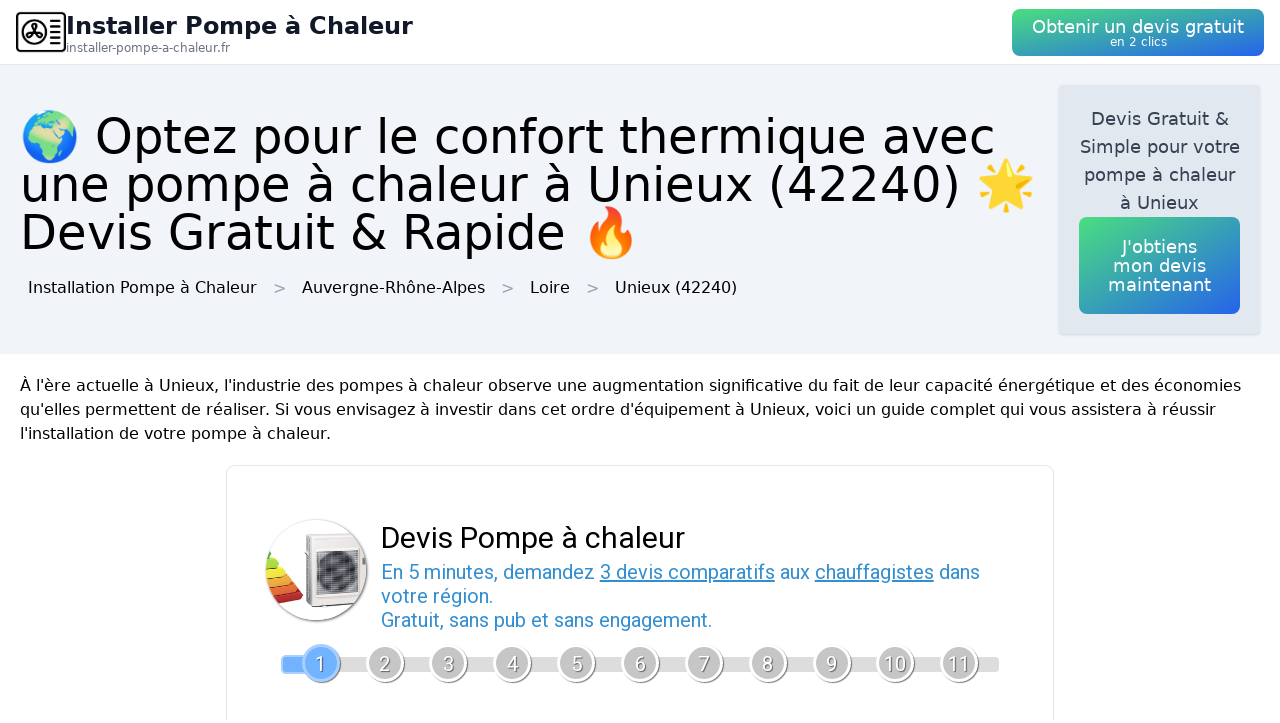

--- FILE ---
content_type: text/html; charset=utf-8
request_url: https://installer-pompe-a-chaleur.fr/ville/42316/unieux
body_size: 12397
content:
<!DOCTYPE html><html lang="fr"><head><meta charSet="utf-8"/><meta name="viewport" content="width=device-width"/><title>🌍 Optez pour le confort thermique avec une pompe à chaleur  à Unieux (42240) 🌟 Devis Gratuit &amp; Rapide 🔥</title><meta name="description" content="Obtenez un devis gratuit pour installer une pompe à chaleur  à Unieux (42240). Chauffez votre domicile de manière éco-responsable."/><meta name="next-head-count" content="4"/><link rel="icon" href="/logo.png"/><meta name="robots" content="noarchive"/><link rel="preload" href="/_next/static/css/3b71bce6cfa9125b.css" as="style"/><link rel="stylesheet" href="/_next/static/css/3b71bce6cfa9125b.css" data-n-g=""/><noscript data-n-css=""></noscript><script defer="" nomodule="" src="/_next/static/chunks/polyfills-78c92fac7aa8fdd8.js"></script><script src="/_next/static/chunks/webpack-3bd417791c23be84.js" defer=""></script><script src="/_next/static/chunks/framework-63157d71ad419e09.js" defer=""></script><script src="/_next/static/chunks/main-f8f803a3020ac4b1.js" defer=""></script><script src="/_next/static/chunks/pages/_app-23495277309633de.js" defer=""></script><script src="/_next/static/chunks/25-816bd4a1192d6bc6.js" defer=""></script><script src="/_next/static/chunks/706-6c6d51f7922d4817.js" defer=""></script><script src="/_next/static/chunks/501-2f3c041aa12485b2.js" defer=""></script><script src="/_next/static/chunks/pages/%5BurlType%5D/%5Bid%5D/%5Bslug%5D-ff009100e2d9ccac.js" defer=""></script><script src="/_next/static/-xe2AZ7et2Eaq7EeGWhsB/_buildManifest.js" defer=""></script><script src="/_next/static/-xe2AZ7et2Eaq7EeGWhsB/_ssgManifest.js" defer=""></script></head><body><div id="__next"><nav class="sticky top-0 z-10 bg-white backdrop-filter backdrop-blur-lg bg-opacity-50 border-b border-gray-200"><div class="max-w-screen-xl mx-auto px-4"><div class="flex items-center justify-between h-16"><a class="flex items-center gap-1" href="/"><img alt="Logo Installer Pompe à Chaleur" loading="lazy" width="50" height="50" decoding="async" data-nimg="1" style="color:transparent" srcSet="/logo.png?w=64&amp;q=75 1x, /logo.png?w=128&amp;q=75 2x" src="/logo.png?w=128&amp;q=75"/><div class="flex flex-col"><span class="text-xs sm:text-base md:text-2xl text-gray-900 font-semibold">Installer Pompe à Chaleur</span><span class="hidden md:inline-block text-xs text-gray-500 leading-none">installer-pompe-a-chaleur.fr</span></div></a><a href="#lead-form"><button class="p-5 text-white bg-gradient-to-br from-green-400 to-blue-600 hover:from-green-500 hover:to-blue-700 focus:ring-4 focus:outline-none focus:ring-green-200 font-medium rounded-lg text-center py-2"><div class="flex flex-col items-center inline-block"><span class="text-sm md:text-lg" style="line-height:1.2rem">Obtenir un devis gratuit</span><span class="text-xs leading-3 hidden md:inline">en 2 clics</span></div></button></a></div></div></nav><header class="bg-slate-100"><div class="mx-auto max-w-screen-xl p-5 flex flex-col md:flex-row justify-between items-center gap-3"><div><h1 class="text-xl sm:text-3xl md:text-5xl">🌍 Optez pour le confort thermique avec une pompe à chaleur  à Unieux (42240) 🌟 Devis Gratuit &amp; Rapide 🔥</h1><div class="mt-3 hidden md:block"><a class="inline-block m-2" href="/">Installation Pompe à Chaleur</a><div class="inline-block before:content-[&#x27;&gt;&#x27;] before:mx-2 before:text-gray-400"><span class="inline-block m-2">Auvergne-Rhône-Alpes</span></div><div class="inline-block before:content-[&#x27;&gt;&#x27;] before:mx-2 before:text-gray-400"><a class="inline-block m-2" href="/departement/42/loire">Loire</a></div><div class="inline-block before:content-[&#x27;&gt;&#x27;] before:mx-2 before:text-gray-400"><a class="inline-block m-2" href="/ville/42316/unieux">Unieux<!-- --> (42240)</a></div></div></div><div class="bg-slate-200 max-w-md rounded shadow flex flex-col items-center gap-3 text-center p-5"><p class="font-medium text-tremor-title text-tremor-content-emphasis dark:text-dark-tremor-content-emphasis">Devis Gratuit &amp; Simple pour votre pompe à chaleur  à Unieux</p><a href="#lead-form"><button class="p-5 text-white bg-gradient-to-br from-green-400 to-blue-600 hover:from-green-500 hover:to-blue-700 focus:ring-4 focus:outline-none focus:ring-green-200 font-medium rounded-lg text-center "><div class="flex flex-col items-center inline-block"><span class="text-sm md:text-lg" style="line-height:1.2rem">J&#x27;obtiens mon devis maintenant</span></div></button></a></div></div></header><main class="mx-auto max-w-screen-xl p-5"><div id="content"><p>À l&#x27;ère actuelle à Unieux, l&#x27;industrie des pompes à chaleur observe une augmentation significative du fait de leur capacité énergétique et des économies qu&#x27;elles permettent de réaliser. Si vous envisagez à investir dans cet ordre d&#x27;équipement à Unieux, voici un guide complet qui vous assistera à réussir l&#x27;installation de votre pompe à chaleur.</p><div class="tremor-Card-root text-left ring-1 rounded-tremor-default bg-tremor-background ring-tremor-ring shadow-tremor-card dark:bg-dark-tremor-background dark:ring-dark-tremor-ring dark:shadow-dark-tremor-card border-tremor-brand dark:border-dark-tremor-brand p-6 my-5 mx-auto w-full md:w-2/3 relative"><div id="lead-form" style="position:absolute;margin-top:-100px"></div></div><h2>Les différents types de pompes à chaleur et leurs caractéristiques</h2><p>Il existe divers types de pompes à chaleur, chacun offrant ses propres caractéristiques :</p>
<ul>
 <li><strong>Pompe à chaleur air/air :</strong> Elle puise les calories contenues dans l&#x27;air extérieur pour chauffer l&#x27;air intérieur à Unieux (42240). Son installation est assez aisé et elle est adaptée aux constructions neuves tout comme aux rénovations. Toutefois, son efficacité peut être diminuée par des températures trop basses.</li>
 <li><strong>Pompe à chaleur air/eau :</strong> Ce modèle extrait la chaleur de l&#x27;air extérieur pour la acheminer vers un circuit d&#x27;eau à Unieux. Elle permet de chauffer la maison tout comme de produire de l&#x27;eau chaude sanitaire. Cette version est attrayant en rénovation, car il peut se connecter à un système de chauffage existant.</li>
 <li><strong>Pompe à chaleur eau/eau :</strong> Moins fréquente et davantage onéreuse, elle prélève la chaleur au sein d&#x27;une nappe phréatique ou dans l&#x27;eau de surface (lac, étang) pour la rediriger à un circuit d&#x27;eau à Unieux (42240). Elle offre une remarquable performance énergétique, mais sa mise en place peut être difficile car elle demande des travaux d&#x27;aménagement extérieur (forage).</li>
 <li><strong>Pompe à chaleur sol/sol :</strong> Enfin, le dernier type est la pompe à chaleur géothermique qui capte les calories existantes dans le sol pour chauffer la maison à Unieux. Ce modèle est très économique sur le long terme, mais son installation exige de travaux conséquents et constitue donc un coût considérable.</li>
</ul><div class="relative my-3 w-full h-48 sm:h-72"><img alt="homme installation pompe chaleur" loading="lazy" decoding="async" data-nimg="fill" style="position:absolute;height:100%;width:100%;left:0;top:0;right:0;bottom:0;object-fit:cover;color:transparent" sizes="100vw" srcSet="/photos/homme-installation-pompe-chaleur.png?w=640&amp;q=75 640w, /photos/homme-installation-pompe-chaleur.png?w=750&amp;q=75 750w, /photos/homme-installation-pompe-chaleur.png?w=828&amp;q=75 828w, /photos/homme-installation-pompe-chaleur.png?w=1080&amp;q=75 1080w, /photos/homme-installation-pompe-chaleur.png?w=1200&amp;q=75 1200w, /photos/homme-installation-pompe-chaleur.png?w=1920&amp;q=75 1920w, /photos/homme-installation-pompe-chaleur.png?w=2048&amp;q=75 2048w, /photos/homme-installation-pompe-chaleur.png?w=3840&amp;q=75 3840w" src="/photos/homme-installation-pompe-chaleur.png?w=3840&amp;q=75"/></div><h2>Les exigences pour l&#x27;installation d&#x27;une pompe à chaleur</h2><p>Avant d&#x27;entamer l&#x27;installation d&#x27;une pompe à chaleur à Unieux (42240), il est crucial de considérer certains points clés :</p>
<ul>
 <li><strong>L&#x27;étude thermique :</strong> Ce moment vital permet de déterminer la puissance appropriée de la pompe à chaleur en fonction de vos besoins énergétiques et de la configuration de votre maison (superficie, isolation, exposition) à Unieux (42240).</li>
 <li><strong>Le choix du modèle :</strong> Tel que cité précédemment, plusieurs types de pompes à chaleur existent et il est vital de choisir celui qui s&#x27;adapte le mieux à vos contraintes.</li>
 <li><strong>La réglementation :</strong> D&#x27;après le modèle pris, des réglementations particulières doivent être respectées lors de l&#x27;installation (distance minimale avec le voisinage, emplacement des unités extérieures, etc.) à Unieux.</li>
 <li><strong>L&#x27;espace disponible :</strong> L&#x27;taille des pompes à chaleur change en fonction de les modèles, notamment pour les unités extérieures. Il est donc essentiel de vérifier que vous disposez de amplement d&#x27;espace pour installer ces équipements à Unieux (42240).</li>
</ul><div class="relative my-3 w-full h-48 sm:h-72"><img alt="chauffe eau" loading="lazy" decoding="async" data-nimg="fill" style="position:absolute;height:100%;width:100%;left:0;top:0;right:0;bottom:0;object-fit:cover;color:transparent" sizes="100vw" srcSet="/photos/chauffe-eau.png?w=640&amp;q=75 640w, /photos/chauffe-eau.png?w=750&amp;q=75 750w, /photos/chauffe-eau.png?w=828&amp;q=75 828w, /photos/chauffe-eau.png?w=1080&amp;q=75 1080w, /photos/chauffe-eau.png?w=1200&amp;q=75 1200w, /photos/chauffe-eau.png?w=1920&amp;q=75 1920w, /photos/chauffe-eau.png?w=2048&amp;q=75 2048w, /photos/chauffe-eau.png?w=3840&amp;q=75 3840w" src="/photos/chauffe-eau.png?w=3840&amp;q=75"/></div><h2>Les phases cruciales de l&#x27;installation d&#x27;une pompe à chaleur à Unieux</h2><h3>Choisir son modèle</h3>
<p>Après vous êtes décidé sur le modèle et réalisé les vérifications requises à Unieux, il est temps de débuter l&#x27;installation :</p>
<ol>
 <li><strong>Disposition des unités extérieures :</strong> En fonction du le type de pompe à chaleur à Unieux, il peut s&#x27;agir d&#x27;un groupe (air/air ou air/eau), de capteurs horizontaux (sol/sol) ou d&#x27;une sonde géothermique (eau/eau). Opter pour l&#x27;emplacement avec précaution est vital pour promettre une bonne performance énergétique et limiter les nuisances sonores.</li>
 <li><strong>Raccordement électrique :</strong> La pompe à chaleur à Unieux doit être reliée au tableau électrique de la maison par un câble spécifique. Effectuer cette étape demande l&#x27;expertise d&#x27;un professionnel expérimenté.</li>
 <li><strong>Installation de l&#x27;unité intérieure :</strong> Selon le type de pompe à chaleur à Unieux, l&#x27;unité intérieure peut s&#x27;avérer un ventilo-convecteur (air/air), un système de chauffage centralisé (air/eau) ou un plancher chauffant (sol/sol). Effectuer les raccordements avec précision est essentiel pour assurer la circulation des fluides et la distribution de la chaleur.</li>
 <li><strong>Mise en service :</strong> Finalement, la pompe à chaleur à Unieux doit être mise en service par un professionnel reconnu. Celui-ci réalisera les derniers réglages et contrôlera le bon fonctionnement de l&#x27;ensemble.</li>
</ol><div class="relative my-3 w-full h-48 sm:h-72"><img alt="installateur pompe a chaleur" loading="lazy" decoding="async" data-nimg="fill" style="position:absolute;height:100%;width:100%;left:0;top:0;right:0;bottom:0;object-fit:cover;color:transparent" sizes="100vw" srcSet="/photos/installateur-pompe-a-chaleur.png?w=640&amp;q=75 640w, /photos/installateur-pompe-a-chaleur.png?w=750&amp;q=75 750w, /photos/installateur-pompe-a-chaleur.png?w=828&amp;q=75 828w, /photos/installateur-pompe-a-chaleur.png?w=1080&amp;q=75 1080w, /photos/installateur-pompe-a-chaleur.png?w=1200&amp;q=75 1200w, /photos/installateur-pompe-a-chaleur.png?w=1920&amp;q=75 1920w, /photos/installateur-pompe-a-chaleur.png?w=2048&amp;q=75 2048w, /photos/installateur-pompe-a-chaleur.png?w=3840&amp;q=75 3840w" src="/photos/installateur-pompe-a-chaleur.png?w=3840&amp;q=75"/></div><h3>Les options supplémentaires pour améliorer votre installation à Unieux</h3><p>Il existe certaines options à envisager lors de l&#x27;installation d&#x27;une pompe à chaleur à Unieux pour booster son rendement et renforcer votre confort :</p>
<ul>
 <li><strong>Le système de pilotage :</strong> Un thermostat intelligent autorise de commander de loin la température de votre habitation à Unieux et d&#x27;ajuster le fonctionnement de la pompe à chaleur d&#x27;après vos besoins.</li>
 <li><strong>La production d&#x27;eau chaude sanitaire :</strong> Des pompes à chaleur peuvent embarquer un ballon d&#x27;eau chaude pour produire de l&#x27;eau chaude sanitaire outre du chauffage à Unieux. Cette option est vraiment intéressante pour diminuer la facture énergétique.</li>
 <li><strong>Le stockage d&#x27;énergie :</strong> Pour maximiser les bénéfices à Unieux, vous pouvez coupler votre pompe à chaleur à des panneaux solaires ou à une éolienne, afin de conserver l&#x27;énergie générée pour une consommation postérieure.</li>
</ul>
<p>En conclusion, établir une pompe à chaleur à Unieux ne doit pas être pris à la légère. Choisir le modèle adéquat, préparer le terrain et solliciter un professionnel qualifié sont indispensables pour garantir un résultat idéal. De cette façon, dès que ces conditions sont satisfaites, la pompe à chaleur s&#x27;avère un outil puissant de réduire les dépenses énergétiques et de contribuer à la préservation de l&#x27;environnement à Unieux.</p>
</div></main><div class="mx-auto max-w-screen-xl p-5"><div class="flex flex-col justify-center items-center gap-5"><a href="#lead-form"><button class="p-5 text-white bg-gradient-to-br from-green-400 to-blue-600 hover:from-green-500 hover:to-blue-700 focus:ring-4 focus:outline-none focus:ring-green-200 font-medium rounded-lg text-center "><div class="flex flex-col items-center inline-block"><span class="text-sm md:text-lg" style="line-height:1.2rem">Obtenir un devis gratuitement</span></div></button></a><div class="tremor-Card-root relative w-full text-left ring-1 rounded-tremor-default bg-tremor-background ring-tremor-ring shadow-tremor-card dark:bg-dark-tremor-background dark:ring-dark-tremor-ring dark:shadow-dark-tremor-card border-tremor-brand dark:border-dark-tremor-brand p-6 flex gap-3"><div class="mb-5 last:mb-0 relative w-1/2"><p class="text-tremor-title text-tremor-content-emphasis dark:text-dark-tremor-content-emphasis text-xl font-bold mb-1">Villes voisines</p><ul class="max-h-36 overflow-y-scroll pb-8"><li class="block my-1"><a class="block p-3 border rounded text-gray-700 hover:text-gray-900" href="/ville/42099/fraisses">Installation Pompe à Chaleur<!-- --> <!-- -->Fraisses</a></li><li class="block my-1"><a class="block p-3 border rounded text-gray-700 hover:text-gray-900" href="/ville/42270/saint-paul-en-cornillon">Installation Pompe à Chaleur<!-- --> <!-- -->Saint-Paul-en-Cornillon</a></li><li class="block my-1"><a class="block p-3 border rounded text-gray-700 hover:text-gray-900" href="/ville/42095/firminy">Installation Pompe à Chaleur<!-- --> <!-- -->Firminy</a></li><li class="block my-1"><a class="block p-3 border rounded text-gray-700 hover:text-gray-900" href="/ville/42031/caloire">Installation Pompe à Chaleur<!-- --> <!-- -->Caloire</a></li><li class="block my-1"><a class="block p-3 border rounded text-gray-700 hover:text-gray-900" href="/ville/42044/chambon-feugerolles">Installation Pompe à Chaleur<!-- --> <!-- -->Le Chambon-Feugerolles</a></li><li class="block my-1"><a class="block p-3 border rounded text-gray-700 hover:text-gray-900" href="/ville/42189/roche-la-moliere">Installation Pompe à Chaleur<!-- --> <!-- -->Roche-la-Molière</a></li><li class="block my-1"><a class="block p-3 border rounded text-gray-700 hover:text-gray-900" href="/ville/43184/saint-ferreol-d-auroure">Installation Pompe à Chaleur<!-- --> <!-- -->Saint-Ferréol-d&#x27;Auroure</a></li><li class="block my-1"><a class="block p-3 border rounded text-gray-700 hover:text-gray-900" href="/ville/42042/chambles">Installation Pompe à Chaleur<!-- --> <!-- -->Chambles</a></li><li class="block my-1"><a class="block p-3 border rounded text-gray-700 hover:text-gray-900" href="/ville/43012/aurec-sur-loire">Installation Pompe à Chaleur<!-- --> <!-- -->Aurec-sur-Loire</a></li><li class="block my-1"><a class="block p-3 border rounded text-gray-700 hover:text-gray-900" href="/ville/42262/saint-maurice-en-gourgois">Installation Pompe à Chaleur<!-- --> <!-- -->Saint-Maurice-en-Gourgois</a></li><li class="block my-1"><a class="block p-3 border rounded text-gray-700 hover:text-gray-900" href="/ville/43153/pont-salomon">Installation Pompe à Chaleur<!-- --> <!-- -->Pont-Salomon</a></li><li class="block my-1"><a class="block p-3 border rounded text-gray-700 hover:text-gray-900" href="/ville/42223/saint-genest-lerpt">Installation Pompe à Chaleur<!-- --> <!-- -->Saint-Genest-Lerpt</a></li><li class="block my-1"><a class="block p-3 border rounded text-gray-700 hover:text-gray-900" href="/ville/42183/ricamarie">Installation Pompe à Chaleur<!-- --> <!-- -->La Ricamarie</a></li><li class="block my-1"><a class="block p-3 border rounded text-gray-700 hover:text-gray-900" href="/ville/43205/saint-just-malmont">Installation Pompe à Chaleur<!-- --> <!-- -->Saint-Just-Malmont</a></li><li class="block my-1"><a class="block p-3 border rounded text-gray-700 hover:text-gray-900" href="/ville/42169/perigneux">Installation Pompe à Chaleur<!-- --> <!-- -->Périgneux</a></li><li class="block my-1"><a class="block p-3 border rounded text-gray-700 hover:text-gray-900" href="/ville/43058/chapelle-d-aurec">Installation Pompe à Chaleur<!-- --> <!-- -->La Chapelle-d&#x27;Aurec</a></li><li class="block my-1"><a class="block p-3 border rounded text-gray-700 hover:text-gray-900" href="/ville/42330/villars-42">Installation Pompe à Chaleur<!-- --> <!-- -->Villars</a></li><li class="block my-1"><a class="block p-3 border rounded text-gray-700 hover:text-gray-900" href="/ville/42001/aboen">Installation Pompe à Chaleur<!-- --> <!-- -->Aboën</a></li><li class="block my-1"><a class="block p-3 border rounded text-gray-700 hover:text-gray-900" href="/ville/42286/saint-romain-les-atheux">Installation Pompe à Chaleur<!-- --> <!-- -->Saint-Romain-les-Atheux</a></li><li class="block my-1"><a class="block p-3 border rounded text-gray-700 hover:text-gray-900" href="/ville/43127/malvalette">Installation Pompe à Chaleur<!-- --> <!-- -->Malvalette</a></li><li class="block my-1"><a class="block p-3 border rounded text-gray-700 hover:text-gray-900" href="/ville/42275/saint-priest-en-jarez">Installation Pompe à Chaleur<!-- --> <!-- -->Saint-Priest-en-Jarez</a></li><li class="block my-1"><a class="block p-3 border rounded text-gray-700 hover:text-gray-900" href="/ville/42218/saint-etienne">Installation Pompe à Chaleur<!-- --> <!-- -->Saint-Étienne</a></li><li class="block my-1"><a class="block p-3 border rounded text-gray-700 hover:text-gray-900" href="/ville/43177/saint-didier-en-velay">Installation Pompe à Chaleur<!-- --> <!-- -->Saint-Didier-en-Velay</a></li><li class="block my-1"><a class="block p-3 border rounded text-gray-700 hover:text-gray-900" href="/ville/42279/saint-just-saint-rambert">Installation Pompe à Chaleur<!-- --> <!-- -->Saint-Just-Saint-Rambert</a></li><li class="block my-1"><a class="block p-3 border rounded text-gray-700 hover:text-gray-900" href="/ville/42097/fouillouse-42">Installation Pompe à Chaleur<!-- --> <!-- -->La Fouillouse</a></li><li class="block my-1"><a class="block p-3 border rounded text-gray-700 hover:text-gray-900" href="/ville/42256/saint-marcellin-en-forez">Installation Pompe à Chaleur<!-- --> <!-- -->Saint-Marcellin-en-Forez</a></li><li class="block my-1"><a class="block p-3 border rounded text-gray-700 hover:text-gray-900" href="/ville/42115/jonzieux">Installation Pompe à Chaleur<!-- --> <!-- -->Jonzieux</a></li><li class="block my-1"><a class="block p-3 border rounded text-gray-700 hover:text-gray-900" href="/ville/42192/rozier-cotes-d-aurec">Installation Pompe à Chaleur<!-- --> <!-- -->Rozier-Côtes-d&#x27;Aurec</a></li><li class="block my-1"><a class="block p-3 border rounded text-gray-700 hover:text-gray-900" href="/ville/42092/etrat">Installation Pompe à Chaleur<!-- --> <!-- -->L&#x27;Étrat</a></li><li class="block my-1"><a class="block p-3 border rounded text-gray-700 hover:text-gray-900" href="/ville/43236/seauve-sur-semene">Installation Pompe à Chaleur<!-- --> <!-- -->La Séauve-sur-Semène</a></li></ul><div class="inset-x-0 bottom-0 flex justify-center bg-gradient-to-t from-white pt-8 absolute"></div></div><div class="mb-5 last:mb-0 relative w-1/2"><p class="text-tremor-title text-tremor-content-emphasis dark:text-dark-tremor-content-emphasis text-xl font-bold mb-1">Départements</p><ul class="max-h-36 overflow-y-scroll pb-8"><li class="block my-1"><a class="block p-3 border rounded text-gray-700 hover:text-gray-900" href="/departement/01/ain">Installation Pompe à Chaleur<!-- --> <!-- -->Ain</a></li><li class="block my-1"><a class="block p-3 border rounded text-gray-700 hover:text-gray-900" href="/departement/02/aisne">Installation Pompe à Chaleur<!-- --> <!-- -->Aisne</a></li><li class="block my-1"><a class="block p-3 border rounded text-gray-700 hover:text-gray-900" href="/departement/03/allier">Installation Pompe à Chaleur<!-- --> <!-- -->Allier</a></li><li class="block my-1"><a class="block p-3 border rounded text-gray-700 hover:text-gray-900" href="/departement/04/alpes-de-haute-provence">Installation Pompe à Chaleur<!-- --> <!-- -->Alpes-de-Haute-Provence</a></li><li class="block my-1"><a class="block p-3 border rounded text-gray-700 hover:text-gray-900" href="/departement/05/hautes-alpes">Installation Pompe à Chaleur<!-- --> <!-- -->Hautes-Alpes</a></li><li class="block my-1"><a class="block p-3 border rounded text-gray-700 hover:text-gray-900" href="/departement/06/alpes-maritimes">Installation Pompe à Chaleur<!-- --> <!-- -->Alpes-Maritimes</a></li><li class="block my-1"><a class="block p-3 border rounded text-gray-700 hover:text-gray-900" href="/departement/07/ardeche">Installation Pompe à Chaleur<!-- --> <!-- -->Ardèche</a></li><li class="block my-1"><a class="block p-3 border rounded text-gray-700 hover:text-gray-900" href="/departement/08/ardennes">Installation Pompe à Chaleur<!-- --> <!-- -->Ardennes</a></li><li class="block my-1"><a class="block p-3 border rounded text-gray-700 hover:text-gray-900" href="/departement/09/ariege">Installation Pompe à Chaleur<!-- --> <!-- -->Ariège</a></li><li class="block my-1"><a class="block p-3 border rounded text-gray-700 hover:text-gray-900" href="/departement/10/aube">Installation Pompe à Chaleur<!-- --> <!-- -->Aube</a></li><li class="block my-1"><a class="block p-3 border rounded text-gray-700 hover:text-gray-900" href="/departement/11/aude">Installation Pompe à Chaleur<!-- --> <!-- -->Aude</a></li><li class="block my-1"><a class="block p-3 border rounded text-gray-700 hover:text-gray-900" href="/departement/12/aveyron">Installation Pompe à Chaleur<!-- --> <!-- -->Aveyron</a></li><li class="block my-1"><a class="block p-3 border rounded text-gray-700 hover:text-gray-900" href="/departement/13/bouches-du-rhone">Installation Pompe à Chaleur<!-- --> <!-- -->Bouches-du-Rhône</a></li><li class="block my-1"><a class="block p-3 border rounded text-gray-700 hover:text-gray-900" href="/departement/14/calvados">Installation Pompe à Chaleur<!-- --> <!-- -->Calvados</a></li><li class="block my-1"><a class="block p-3 border rounded text-gray-700 hover:text-gray-900" href="/departement/15/cantal">Installation Pompe à Chaleur<!-- --> <!-- -->Cantal</a></li><li class="block my-1"><a class="block p-3 border rounded text-gray-700 hover:text-gray-900" href="/departement/16/charente">Installation Pompe à Chaleur<!-- --> <!-- -->Charente</a></li><li class="block my-1"><a class="block p-3 border rounded text-gray-700 hover:text-gray-900" href="/departement/17/charente-maritime">Installation Pompe à Chaleur<!-- --> <!-- -->Charente-Maritime</a></li><li class="block my-1"><a class="block p-3 border rounded text-gray-700 hover:text-gray-900" href="/departement/18/cher">Installation Pompe à Chaleur<!-- --> <!-- -->Cher</a></li><li class="block my-1"><a class="block p-3 border rounded text-gray-700 hover:text-gray-900" href="/departement/19/correze">Installation Pompe à Chaleur<!-- --> <!-- -->Corrèze</a></li><li class="block my-1"><a class="block p-3 border rounded text-gray-700 hover:text-gray-900" href="/departement/21/cote-d-or">Installation Pompe à Chaleur<!-- --> <!-- -->Côte-d&#x27;Or</a></li><li class="block my-1"><a class="block p-3 border rounded text-gray-700 hover:text-gray-900" href="/departement/22/cotes-d-armor">Installation Pompe à Chaleur<!-- --> <!-- -->Côtes-d&#x27;Armor</a></li><li class="block my-1"><a class="block p-3 border rounded text-gray-700 hover:text-gray-900" href="/departement/23/creuse">Installation Pompe à Chaleur<!-- --> <!-- -->Creuse</a></li><li class="block my-1"><a class="block p-3 border rounded text-gray-700 hover:text-gray-900" href="/departement/24/dordogne">Installation Pompe à Chaleur<!-- --> <!-- -->Dordogne</a></li><li class="block my-1"><a class="block p-3 border rounded text-gray-700 hover:text-gray-900" href="/departement/25/doubs">Installation Pompe à Chaleur<!-- --> <!-- -->Doubs</a></li><li class="block my-1"><a class="block p-3 border rounded text-gray-700 hover:text-gray-900" href="/departement/26/drome">Installation Pompe à Chaleur<!-- --> <!-- -->Drôme</a></li><li class="block my-1"><a class="block p-3 border rounded text-gray-700 hover:text-gray-900" href="/departement/27/eure">Installation Pompe à Chaleur<!-- --> <!-- -->Eure</a></li><li class="block my-1"><a class="block p-3 border rounded text-gray-700 hover:text-gray-900" href="/departement/28/eure-et-loir">Installation Pompe à Chaleur<!-- --> <!-- -->Eure-et-Loir</a></li><li class="block my-1"><a class="block p-3 border rounded text-gray-700 hover:text-gray-900" href="/departement/29/finistere">Installation Pompe à Chaleur<!-- --> <!-- -->Finistère</a></li><li class="block my-1"><a class="block p-3 border rounded text-gray-700 hover:text-gray-900" href="/departement/2a/corse-du-sud">Installation Pompe à Chaleur<!-- --> <!-- -->Corse-du-Sud</a></li><li class="block my-1"><a class="block p-3 border rounded text-gray-700 hover:text-gray-900" href="/departement/2b/haute-corse">Installation Pompe à Chaleur<!-- --> <!-- -->Haute-Corse</a></li><li class="block my-1"><a class="block p-3 border rounded text-gray-700 hover:text-gray-900" href="/departement/30/gard">Installation Pompe à Chaleur<!-- --> <!-- -->Gard</a></li><li class="block my-1"><a class="block p-3 border rounded text-gray-700 hover:text-gray-900" href="/departement/31/haute-garonne">Installation Pompe à Chaleur<!-- --> <!-- -->Haute-Garonne</a></li><li class="block my-1"><a class="block p-3 border rounded text-gray-700 hover:text-gray-900" href="/departement/32/gers">Installation Pompe à Chaleur<!-- --> <!-- -->Gers</a></li><li class="block my-1"><a class="block p-3 border rounded text-gray-700 hover:text-gray-900" href="/departement/33/gironde">Installation Pompe à Chaleur<!-- --> <!-- -->Gironde</a></li><li class="block my-1"><a class="block p-3 border rounded text-gray-700 hover:text-gray-900" href="/departement/34/herault">Installation Pompe à Chaleur<!-- --> <!-- -->Hérault</a></li><li class="block my-1"><a class="block p-3 border rounded text-gray-700 hover:text-gray-900" href="/departement/35/ille-et-vilaine">Installation Pompe à Chaleur<!-- --> <!-- -->Ille-et-Vilaine</a></li><li class="block my-1"><a class="block p-3 border rounded text-gray-700 hover:text-gray-900" href="/departement/36/indre">Installation Pompe à Chaleur<!-- --> <!-- -->Indre</a></li><li class="block my-1"><a class="block p-3 border rounded text-gray-700 hover:text-gray-900" href="/departement/37/indre-et-loire">Installation Pompe à Chaleur<!-- --> <!-- -->Indre-et-Loire</a></li><li class="block my-1"><a class="block p-3 border rounded text-gray-700 hover:text-gray-900" href="/departement/38/isere">Installation Pompe à Chaleur<!-- --> <!-- -->Isère</a></li><li class="block my-1"><a class="block p-3 border rounded text-gray-700 hover:text-gray-900" href="/departement/39/jura">Installation Pompe à Chaleur<!-- --> <!-- -->Jura</a></li><li class="block my-1"><a class="block p-3 border rounded text-gray-700 hover:text-gray-900" href="/departement/40/landes">Installation Pompe à Chaleur<!-- --> <!-- -->Landes</a></li><li class="block my-1"><a class="block p-3 border rounded text-gray-700 hover:text-gray-900" href="/departement/41/loir-et-cher">Installation Pompe à Chaleur<!-- --> <!-- -->Loir-et-Cher</a></li><li class="block my-1"><a class="block p-3 border rounded text-gray-700 hover:text-gray-900" href="/departement/42/loire">Installation Pompe à Chaleur<!-- --> <!-- -->Loire</a></li><li class="block my-1"><a class="block p-3 border rounded text-gray-700 hover:text-gray-900" href="/departement/43/haute-loire">Installation Pompe à Chaleur<!-- --> <!-- -->Haute-Loire</a></li><li class="block my-1"><a class="block p-3 border rounded text-gray-700 hover:text-gray-900" href="/departement/44/loire-atlantique">Installation Pompe à Chaleur<!-- --> <!-- -->Loire-Atlantique</a></li><li class="block my-1"><a class="block p-3 border rounded text-gray-700 hover:text-gray-900" href="/departement/45/loiret">Installation Pompe à Chaleur<!-- --> <!-- -->Loiret</a></li><li class="block my-1"><a class="block p-3 border rounded text-gray-700 hover:text-gray-900" href="/departement/46/lot">Installation Pompe à Chaleur<!-- --> <!-- -->Lot</a></li><li class="block my-1"><a class="block p-3 border rounded text-gray-700 hover:text-gray-900" href="/departement/47/lot-et-garonne">Installation Pompe à Chaleur<!-- --> <!-- -->Lot-et-Garonne</a></li><li class="block my-1"><a class="block p-3 border rounded text-gray-700 hover:text-gray-900" href="/departement/48/lozere">Installation Pompe à Chaleur<!-- --> <!-- -->Lozère</a></li><li class="block my-1"><a class="block p-3 border rounded text-gray-700 hover:text-gray-900" href="/departement/49/maine-et-loire">Installation Pompe à Chaleur<!-- --> <!-- -->Maine-et-Loire</a></li><li class="block my-1"><a class="block p-3 border rounded text-gray-700 hover:text-gray-900" href="/departement/50/manche">Installation Pompe à Chaleur<!-- --> <!-- -->Manche</a></li><li class="block my-1"><a class="block p-3 border rounded text-gray-700 hover:text-gray-900" href="/departement/51/marne">Installation Pompe à Chaleur<!-- --> <!-- -->Marne</a></li><li class="block my-1"><a class="block p-3 border rounded text-gray-700 hover:text-gray-900" href="/departement/52/haute-marne">Installation Pompe à Chaleur<!-- --> <!-- -->Haute-Marne</a></li><li class="block my-1"><a class="block p-3 border rounded text-gray-700 hover:text-gray-900" href="/departement/53/mayenne">Installation Pompe à Chaleur<!-- --> <!-- -->Mayenne</a></li><li class="block my-1"><a class="block p-3 border rounded text-gray-700 hover:text-gray-900" href="/departement/54/meurthe-et-moselle">Installation Pompe à Chaleur<!-- --> <!-- -->Meurthe-et-Moselle</a></li><li class="block my-1"><a class="block p-3 border rounded text-gray-700 hover:text-gray-900" href="/departement/55/meuse">Installation Pompe à Chaleur<!-- --> <!-- -->Meuse</a></li><li class="block my-1"><a class="block p-3 border rounded text-gray-700 hover:text-gray-900" href="/departement/56/morbihan">Installation Pompe à Chaleur<!-- --> <!-- -->Morbihan</a></li><li class="block my-1"><a class="block p-3 border rounded text-gray-700 hover:text-gray-900" href="/departement/57/moselle">Installation Pompe à Chaleur<!-- --> <!-- -->Moselle</a></li><li class="block my-1"><a class="block p-3 border rounded text-gray-700 hover:text-gray-900" href="/departement/58/nievre">Installation Pompe à Chaleur<!-- --> <!-- -->Nièvre</a></li><li class="block my-1"><a class="block p-3 border rounded text-gray-700 hover:text-gray-900" href="/departement/59/nord">Installation Pompe à Chaleur<!-- --> <!-- -->Nord</a></li><li class="block my-1"><a class="block p-3 border rounded text-gray-700 hover:text-gray-900" href="/departement/60/oise">Installation Pompe à Chaleur<!-- --> <!-- -->Oise</a></li><li class="block my-1"><a class="block p-3 border rounded text-gray-700 hover:text-gray-900" href="/departement/61/orne">Installation Pompe à Chaleur<!-- --> <!-- -->Orne</a></li><li class="block my-1"><a class="block p-3 border rounded text-gray-700 hover:text-gray-900" href="/departement/62/pas-de-calais">Installation Pompe à Chaleur<!-- --> <!-- -->Pas-de-Calais</a></li><li class="block my-1"><a class="block p-3 border rounded text-gray-700 hover:text-gray-900" href="/departement/63/puy-de-dome">Installation Pompe à Chaleur<!-- --> <!-- -->Puy-de-Dôme</a></li><li class="block my-1"><a class="block p-3 border rounded text-gray-700 hover:text-gray-900" href="/departement/64/pyrenees-atlantiques">Installation Pompe à Chaleur<!-- --> <!-- -->Pyrénées-Atlantiques</a></li><li class="block my-1"><a class="block p-3 border rounded text-gray-700 hover:text-gray-900" href="/departement/65/hautes-pyrenees">Installation Pompe à Chaleur<!-- --> <!-- -->Hautes-Pyrénées</a></li><li class="block my-1"><a class="block p-3 border rounded text-gray-700 hover:text-gray-900" href="/departement/66/pyrenees-orientales">Installation Pompe à Chaleur<!-- --> <!-- -->Pyrénées-Orientales</a></li><li class="block my-1"><a class="block p-3 border rounded text-gray-700 hover:text-gray-900" href="/departement/67/bas-rhin">Installation Pompe à Chaleur<!-- --> <!-- -->Bas-Rhin</a></li><li class="block my-1"><a class="block p-3 border rounded text-gray-700 hover:text-gray-900" href="/departement/68/haut-rhin">Installation Pompe à Chaleur<!-- --> <!-- -->Haut-Rhin</a></li><li class="block my-1"><a class="block p-3 border rounded text-gray-700 hover:text-gray-900" href="/departement/69/rhone">Installation Pompe à Chaleur<!-- --> <!-- -->Rhône</a></li><li class="block my-1"><a class="block p-3 border rounded text-gray-700 hover:text-gray-900" href="/departement/70/haute-saone">Installation Pompe à Chaleur<!-- --> <!-- -->Haute-Saône</a></li><li class="block my-1"><a class="block p-3 border rounded text-gray-700 hover:text-gray-900" href="/departement/71/saone-et-loire">Installation Pompe à Chaleur<!-- --> <!-- -->Saône-et-Loire</a></li><li class="block my-1"><a class="block p-3 border rounded text-gray-700 hover:text-gray-900" href="/departement/72/sarthe">Installation Pompe à Chaleur<!-- --> <!-- -->Sarthe</a></li><li class="block my-1"><a class="block p-3 border rounded text-gray-700 hover:text-gray-900" href="/departement/73/savoie">Installation Pompe à Chaleur<!-- --> <!-- -->Savoie</a></li><li class="block my-1"><a class="block p-3 border rounded text-gray-700 hover:text-gray-900" href="/departement/74/haute-savoie">Installation Pompe à Chaleur<!-- --> <!-- -->Haute-Savoie</a></li><li class="block my-1"><a class="block p-3 border rounded text-gray-700 hover:text-gray-900" href="/departement/75/paris">Installation Pompe à Chaleur<!-- --> <!-- -->Paris</a></li><li class="block my-1"><a class="block p-3 border rounded text-gray-700 hover:text-gray-900" href="/departement/76/seine-maritime">Installation Pompe à Chaleur<!-- --> <!-- -->Seine-Maritime</a></li><li class="block my-1"><a class="block p-3 border rounded text-gray-700 hover:text-gray-900" href="/departement/77/seine-et-marne">Installation Pompe à Chaleur<!-- --> <!-- -->Seine-et-Marne</a></li><li class="block my-1"><a class="block p-3 border rounded text-gray-700 hover:text-gray-900" href="/departement/78/yvelines">Installation Pompe à Chaleur<!-- --> <!-- -->Yvelines</a></li><li class="block my-1"><a class="block p-3 border rounded text-gray-700 hover:text-gray-900" href="/departement/79/deux-sevres">Installation Pompe à Chaleur<!-- --> <!-- -->Deux-Sèvres</a></li><li class="block my-1"><a class="block p-3 border rounded text-gray-700 hover:text-gray-900" href="/departement/80/somme">Installation Pompe à Chaleur<!-- --> <!-- -->Somme</a></li><li class="block my-1"><a class="block p-3 border rounded text-gray-700 hover:text-gray-900" href="/departement/81/tarn">Installation Pompe à Chaleur<!-- --> <!-- -->Tarn</a></li><li class="block my-1"><a class="block p-3 border rounded text-gray-700 hover:text-gray-900" href="/departement/82/tarn-et-garonne">Installation Pompe à Chaleur<!-- --> <!-- -->Tarn-et-Garonne</a></li><li class="block my-1"><a class="block p-3 border rounded text-gray-700 hover:text-gray-900" href="/departement/83/var">Installation Pompe à Chaleur<!-- --> <!-- -->Var</a></li><li class="block my-1"><a class="block p-3 border rounded text-gray-700 hover:text-gray-900" href="/departement/84/vaucluse">Installation Pompe à Chaleur<!-- --> <!-- -->Vaucluse</a></li><li class="block my-1"><a class="block p-3 border rounded text-gray-700 hover:text-gray-900" href="/departement/85/vendee">Installation Pompe à Chaleur<!-- --> <!-- -->Vendée</a></li><li class="block my-1"><a class="block p-3 border rounded text-gray-700 hover:text-gray-900" href="/departement/86/vienne">Installation Pompe à Chaleur<!-- --> <!-- -->Vienne</a></li><li class="block my-1"><a class="block p-3 border rounded text-gray-700 hover:text-gray-900" href="/departement/87/haute-vienne">Installation Pompe à Chaleur<!-- --> <!-- -->Haute-Vienne</a></li><li class="block my-1"><a class="block p-3 border rounded text-gray-700 hover:text-gray-900" href="/departement/88/vosges">Installation Pompe à Chaleur<!-- --> <!-- -->Vosges</a></li><li class="block my-1"><a class="block p-3 border rounded text-gray-700 hover:text-gray-900" href="/departement/89/yonne">Installation Pompe à Chaleur<!-- --> <!-- -->Yonne</a></li><li class="block my-1"><a class="block p-3 border rounded text-gray-700 hover:text-gray-900" href="/departement/90/territoire-de-belfort">Installation Pompe à Chaleur<!-- --> <!-- -->Territoire de Belfort</a></li><li class="block my-1"><a class="block p-3 border rounded text-gray-700 hover:text-gray-900" href="/departement/91/essonne">Installation Pompe à Chaleur<!-- --> <!-- -->Essonne</a></li><li class="block my-1"><a class="block p-3 border rounded text-gray-700 hover:text-gray-900" href="/departement/92/hauts-de-seine">Installation Pompe à Chaleur<!-- --> <!-- -->Hauts-de-Seine</a></li><li class="block my-1"><a class="block p-3 border rounded text-gray-700 hover:text-gray-900" href="/departement/93/seine-saint-denis">Installation Pompe à Chaleur<!-- --> <!-- -->Seine-Saint-Denis</a></li><li class="block my-1"><a class="block p-3 border rounded text-gray-700 hover:text-gray-900" href="/departement/94/val-de-marne">Installation Pompe à Chaleur<!-- --> <!-- -->Val-de-Marne</a></li><li class="block my-1"><a class="block p-3 border rounded text-gray-700 hover:text-gray-900" href="/departement/95/val-d-oise">Installation Pompe à Chaleur<!-- --> <!-- -->Val-d&#x27;Oise</a></li><li class="block my-1"><a class="block p-3 border rounded text-gray-700 hover:text-gray-900" href="/departement/971/guadeloupe">Installation Pompe à Chaleur<!-- --> <!-- -->Guadeloupe</a></li><li class="block my-1"><a class="block p-3 border rounded text-gray-700 hover:text-gray-900" href="/departement/972/martinique">Installation Pompe à Chaleur<!-- --> <!-- -->Martinique</a></li><li class="block my-1"><a class="block p-3 border rounded text-gray-700 hover:text-gray-900" href="/departement/973/guyane">Installation Pompe à Chaleur<!-- --> <!-- -->Guyane</a></li><li class="block my-1"><a class="block p-3 border rounded text-gray-700 hover:text-gray-900" href="/departement/974/la-reunion">Installation Pompe à Chaleur<!-- --> <!-- -->La Réunion</a></li><li class="block my-1"><a class="block p-3 border rounded text-gray-700 hover:text-gray-900" href="/departement/976/mayotte">Installation Pompe à Chaleur<!-- --> <!-- -->Mayotte</a></li></ul><div class="inset-x-0 bottom-0 flex justify-center bg-gradient-to-t from-white pt-8 absolute"></div></div></div></div></div><footer class="mx-auto max-w-screen-xl p-5 border-t border-gray-200 mt-5"><div class="flex flex-col items-center gap-3"><a href="#lead-form"><button class="p-5 text-white bg-gradient-to-br from-green-400 to-blue-600 hover:from-green-500 hover:to-blue-700 focus:ring-4 focus:outline-none focus:ring-green-200 font-medium rounded-lg text-center "><div class="flex flex-col items-center inline-block"><span class="text-sm md:text-lg" style="line-height:1.2rem">J&#x27;obtiens mon devis maintenant &amp; gratuitement</span></div></button></a><a class="text-gray-500 hover:text-gray-700 flex items-center" href="/contact"><svg xmlns="http://www.w3.org/2000/svg" fill="none" viewBox="0 0 24 24" stroke-width="1.5" stroke="currentColor" aria-hidden="true" class="h-4 w-4 inline-block mr-1"><path stroke-linecap="round" stroke-linejoin="round" d="M10.125 2.25h-4.5c-.621 0-1.125.504-1.125 1.125v17.25c0 .621.504 1.125 1.125 1.125h12.75c.621 0 1.125-.504 1.125-1.125v-9M10.125 2.25h.375a9 9 0 019 9v.375M10.125 2.25A3.375 3.375 0 0113.5 5.625v1.5c0 .621.504 1.125 1.125 1.125h1.5a3.375 3.375 0 013.375 3.375M9 15l2.25 2.25L15 12"></path></svg>Faire apparaitre mon entreprise sur cette page</a><div class="flex flex-col md:flex-row justify-center items-center gap-3 md:gap-5"><a class="text-gray-500 hover:text-gray-700 flex items-center" href="/mentions"><svg xmlns="http://www.w3.org/2000/svg" fill="none" viewBox="0 0 24 24" stroke-width="1.5" stroke="currentColor" aria-hidden="true" class="h-4 w-4 inline-block mr-1"><path stroke-linecap="round" stroke-linejoin="round" d="M20.25 14.15v4.25c0 1.094-.787 2.036-1.872 2.18-2.087.277-4.216.42-6.378.42s-4.291-.143-6.378-.42c-1.085-.144-1.872-1.086-1.872-2.18v-4.25m16.5 0a2.18 2.18 0 00.75-1.661V8.706c0-1.081-.768-2.015-1.837-2.175a48.114 48.114 0 00-3.413-.387m4.5 8.006c-.194.165-.42.295-.673.38A23.978 23.978 0 0112 15.75c-2.648 0-5.195-.429-7.577-1.22a2.016 2.016 0 01-.673-.38m0 0A2.18 2.18 0 013 12.489V8.706c0-1.081.768-2.015 1.837-2.175a48.111 48.111 0 013.413-.387m7.5 0V5.25A2.25 2.25 0 0013.5 3h-3a2.25 2.25 0 00-2.25 2.25v.894m7.5 0a48.667 48.667 0 00-7.5 0M12 12.75h.008v.008H12v-.008z"></path></svg>Mentions légales</a><a class="text-gray-500 hover:text-gray-700 flex items-center" href="/contact"><svg xmlns="http://www.w3.org/2000/svg" fill="none" viewBox="0 0 24 24" stroke-width="1.5" stroke="currentColor" aria-hidden="true" class="h-4 w-4 inline-block mr-1"><path stroke-linecap="round" d="M16.5 12a4.5 4.5 0 11-9 0 4.5 4.5 0 019 0zm0 0c0 1.657 1.007 3 2.25 3S21 13.657 21 12a9 9 0 10-2.636 6.364M16.5 12V8.25"></path></svg>Contactez nous</a></div><div class="text-gray-500 text-sm">© <!-- -->2024<!-- --> <!-- -->installer-pompe-a-chaleur.fr</div></div></footer></div><script id="__NEXT_DATA__" type="application/json">{"props":{"pageProps":{"location":{"id":"42316","parentId":"42","slug":"unieux","name":"Unieux","zipcodes":"42240","population":"8643000","area":"8.58","latitude":"45.4","longitude":"4.26667","density":"1007","altitudeMin":"421","altitudeMax":"660","type":"city"},"related":{"Villes voisines":[{"id":"42099","parentId":"42","slug":"fraisses","name":"Fraisses","zipcodes":"42490","population":"3958000","area":"4.63","latitude":"45.3878","longitude":"4.26612","density":"854","altitudeMin":"437","altitudeMax":"746","type":"city","distance":1.3573},{"id":"42270","parentId":"42","slug":"saint-paul-en-cornillon","name":"Saint-Paul-en-Cornillon","zipcodes":"42240","population":"1321000","area":"3.72","latitude":"45.4","longitude":"4.23333","density":"355","altitudeMin":"422","altitudeMax":"713","type":"city","distance":2.603},{"id":"42095","parentId":"42","slug":"firminy","name":"Firminy","zipcodes":"42700","population":"17133000","area":"10.45","latitude":"45.3833","longitude":"4.3","density":"1639","altitudeMin":"446","altitudeMax":"800","type":"city","distance":3.1972},{"id":"42031","parentId":"42","slug":"caloire","name":"Caloire","zipcodes":"42240","population":"335000","area":"4.7","latitude":"45.4167","longitude":"4.23333","density":"71","altitudeMin":"421","altitudeMax":"772","type":"city","distance":3.1972},{"id":"42044","parentId":"42","slug":"chambon-feugerolles","name":"Le Chambon-Feugerolles","zipcodes":"42500","population":"12851000","area":"17.51","latitude":"45.4","longitude":"4.31667","density":"733","altitudeMin":"464","altitudeMax":"849","type":"city","distance":3.9038},{"id":"42189","parentId":"42","slug":"roche-la-moliere","name":"Roche-la-Molière","zipcodes":"42230","population":"10359000","area":"17.44","latitude":"45.4333","longitude":"4.31667","density":"593","altitudeMin":"469","altitudeMax":"700","type":"city","distance":5.3797},{"id":"43184","parentId":"43","slug":"saint-ferreol-d-auroure","name":"Saint-Ferréol-d'Auroure","zipcodes":"43330","population":"2390000","area":"10.85","latitude":"45.35","longitude":"4.25","density":"220","altitudeMin":"457","altitudeMax":"818","type":"city","distance":5.7102},{"id":"42042","parentId":"42","slug":"chambles","name":"Chambles","zipcodes":"42170","population":"969000","area":"18.9","latitude":"45.45","longitude":"4.23333","density":"51","altitudeMin":"360","altitudeMax":"741","type":"city","distance":6.1385},{"id":"43012","parentId":"43","slug":"aurec-sur-loire","name":"Aurec-sur-Loire","zipcodes":"43110","population":"5614000","area":"22.44","latitude":"45.3667","longitude":"4.2","density":"250","altitudeMin":"414","altitudeMax":"821","type":"city","distance":6.3892},{"id":"42262","parentId":"42","slug":"saint-maurice-en-gourgois","name":"Saint-Maurice-en-Gourgois","zipcodes":"42240","population":"1728000","area":"31.83","latitude":"45.4","longitude":"4.18333","density":"54","altitudeMin":"422","altitudeMax":"816","type":"city","distance":6.5068},{"id":"43153","parentId":"43","slug":"pont-salomon","name":"Pont-Salomon","zipcodes":"43330","population":"1870000","area":"8.43","latitude":"45.3333","longitude":"4.25","density":"221","altitudeMin":"552","altitudeMax":"803","type":"city","distance":7.5302},{"id":"42223","parentId":"42","slug":"saint-genest-lerpt","name":"Saint-Genest-Lerpt","zipcodes":"42530","population":"5683000","area":"12.68","latitude":"45.45","longitude":"4.33333","density":"448","altitudeMin":"437","altitudeMax":"698","type":"city","distance":7.6141},{"id":"42183","parentId":"42","slug":"ricamarie","name":"La Ricamarie","zipcodes":"42150","population":"7976000","area":"6.95","latitude":"45.4","longitude":"4.36667","density":"1147","altitudeMin":"528","altitudeMax":"841","type":"city","distance":7.8076},{"id":"43205","parentId":"43","slug":"saint-just-malmont","name":"Saint-Just-Malmont","zipcodes":"43240","population":"4126000","area":"23.28","latitude":"45.3333","longitude":"4.31667","density":"177","altitudeMin":"520","altitudeMax":"934","type":"city","distance":8.3824},{"id":"42169","parentId":"42","slug":"perigneux","name":"Périgneux","zipcodes":"42380","population":"1370000","area":"32","latitude":"45.4333","longitude":"4.16667","density":"42","altitudeMin":"448","altitudeMax":"720","type":"city","distance":8.639},{"id":"43058","parentId":"43","slug":"chapelle-d-aurec","name":"La Chapelle-d'Aurec","zipcodes":"43120","population":"902000","area":"11.79","latitude":"45.3333","longitude":"4.2","density":"76","altitudeMin":"422","altitudeMax":"796","type":"city","distance":9.0628},{"id":"42330","parentId":"42","slug":"villars-42","name":"Villars","zipcodes":"42390","population":"7831000","area":"5.72","latitude":"45.4667","longitude":"4.35","density":"1369","altitudeMin":"428","altitudeMax":"600","type":"city","distance":9.8634},{"id":"42001","parentId":"42","slug":"aboen","name":"Aboën","zipcodes":"42380","population":"363000","area":"8.96","latitude":"45.4167","longitude":"4.13333","density":"40","altitudeMin":"594","altitudeMax":"771","type":"city","distance":10.5734},{"id":"42286","parentId":"42","slug":"saint-romain-les-atheux","name":"Saint-Romain-les-Atheux","zipcodes":"42660","population":"924000","area":"14.68","latitude":"45.35","longitude":"4.38333","density":"62","altitudeMin":"635","altitudeMax":"983","type":"city","distance":10.6745},{"id":"43127","parentId":"43","slug":"malvalette","name":"Malvalette","zipcodes":"43210","population":"732000","area":"21.01","latitude":"45.35","longitude":"4.15","density":"34","altitudeMin":"418","altitudeMax":"846","type":"city","distance":10.6752},{"id":"42275","parentId":"42","slug":"saint-priest-en-jarez","name":"Saint-Priest-en-Jarez","zipcodes":"42270","population":"6177000","area":"3.07","latitude":"45.4667","longitude":"4.36667","density":"2012","altitudeMin":"437","altitudeMax":"590","type":"city","distance":10.7654},{"id":"42218","parentId":"42","slug":"saint-etienne","name":"Saint-Étienne","zipcodes":"42000-42100-42230","population":"171260000","area":"79.97","latitude":"45.4333","longitude":"4.4","density":"2141","altitudeMin":"422","altitudeMax":"1117","type":"city","distance":11.0459},{"id":"43177","parentId":"43","slug":"saint-didier-en-velay","name":"Saint-Didier-en-Velay","zipcodes":"43140","population":"3367000","area":"25.56","latitude":"45.3","longitude":"4.28333","density":"131","altitudeMin":"640","altitudeMax":"924","type":"city","distance":11.1954},{"id":"42279","parentId":"42","slug":"saint-just-saint-rambert","name":"Saint-Just-Saint-Rambert","zipcodes":"42170","population":"14172000","area":"40.63","latitude":"45.4995","longitude":"4.24","density":"348","altitudeMin":"358","altitudeMax":"673","type":"city","distance":11.2578},{"id":"42097","parentId":"42","slug":"fouillouse-42","name":"La Fouillouse","zipcodes":"42480","population":"4393000","area":"20.57","latitude":"45.5","longitude":"4.31667","density":"213","altitudeMin":"387","altitudeMax":"628","type":"city","distance":11.7837},{"id":"42256","parentId":"42","slug":"saint-marcellin-en-forez","name":"Saint-Marcellin-en-Forez","zipcodes":"42680","population":"4213000","area":"31.09","latitude":"45.4833","longitude":"4.16667","density":"135","altitudeMin":"379","altitudeMax":"640","type":"city","distance":12.1105},{"id":"42115","parentId":"42","slug":"jonzieux","name":"Jonzieux","zipcodes":"42660","population":"1217000","area":"10.32","latitude":"45.3167","longitude":"4.36667","density":"117","altitudeMin":"807","altitudeMax":"944","type":"city","distance":12.1179},{"id":"42192","parentId":"42","slug":"rozier-cotes-d-aurec","name":"Rozier-Côtes-d'Aurec","zipcodes":"42380","population":"445000","area":"13.89","latitude":"45.3667","longitude":"4.11667","density":"32","altitudeMin":"540","altitudeMax":"931","type":"city","distance":12.2861},{"id":"42092","parentId":"42","slug":"etrat","name":"L'Étrat","zipcodes":"42580","population":"2621000","area":"8.48","latitude":"45.4833","longitude":"4.38333","density":"309","altitudeMin":"430","altitudeMax":"686","type":"city","distance":12.9859},{"id":"43236","parentId":"43","slug":"seauve-sur-semene","name":"La Séauve-sur-Semène","zipcodes":"43140","population":"1414000","area":"7.86","latitude":"45.2833","longitude":"4.25","density":"179","altitudeMin":"657","altitudeMax":"865","type":"city","distance":13.0417}],"Départements":[{"id":"01","parentId":"84","slug":"ain","name":"Ain","mainCityId":"01053","type":"department"},{"id":"02","parentId":"32","slug":"aisne","name":"Aisne","mainCityId":"02408","type":"department"},{"id":"03","parentId":"84","slug":"allier","name":"Allier","mainCityId":"03190","type":"department"},{"id":"04","parentId":"93","slug":"alpes-de-haute-provence","name":"Alpes-de-Haute-Provence","mainCityId":"04070","type":"department"},{"id":"05","parentId":"93","slug":"hautes-alpes","name":"Hautes-Alpes","mainCityId":"05061","type":"department"},{"id":"06","parentId":"93","slug":"alpes-maritimes","name":"Alpes-Maritimes","mainCityId":"06088","type":"department"},{"id":"07","parentId":"84","slug":"ardeche","name":"Ardèche","mainCityId":"07186","type":"department"},{"id":"08","parentId":"44","slug":"ardennes","name":"Ardennes","mainCityId":"08105","type":"department"},{"id":"09","parentId":"76","slug":"ariege","name":"Ariège","mainCityId":"09122","type":"department"},{"id":"10","parentId":"44","slug":"aube","name":"Aube","mainCityId":"10387","type":"department"},{"id":"11","parentId":"76","slug":"aude","name":"Aude","mainCityId":"11069","type":"department"},{"id":"12","parentId":"76","slug":"aveyron","name":"Aveyron","mainCityId":"12202","type":"department"},{"id":"13","parentId":"93","slug":"bouches-du-rhone","name":"Bouches-du-Rhône","mainCityId":"13055","type":"department"},{"id":"14","parentId":"28","slug":"calvados","name":"Calvados","mainCityId":"14118","type":"department"},{"id":"15","parentId":"84","slug":"cantal","name":"Cantal","mainCityId":"15014","type":"department"},{"id":"16","parentId":"75","slug":"charente","name":"Charente","mainCityId":"16015","type":"department"},{"id":"17","parentId":"75","slug":"charente-maritime","name":"Charente-Maritime","mainCityId":"17300","type":"department"},{"id":"18","parentId":"24","slug":"cher","name":"Cher","mainCityId":"18033","type":"department"},{"id":"19","parentId":"75","slug":"correze","name":"Corrèze","mainCityId":"19272","type":"department"},{"id":"21","parentId":"27","slug":"cote-d-or","name":"Côte-d'Or","mainCityId":"21231","type":"department"},{"id":"22","parentId":"53","slug":"cotes-d-armor","name":"Côtes-d'Armor","mainCityId":"22278","type":"department"},{"id":"23","parentId":"75","slug":"creuse","name":"Creuse","mainCityId":"23096","type":"department"},{"id":"24","parentId":"75","slug":"dordogne","name":"Dordogne","mainCityId":"24322","type":"department"},{"id":"25","parentId":"27","slug":"doubs","name":"Doubs","mainCityId":"25056","type":"department"},{"id":"26","parentId":"84","slug":"drome","name":"Drôme","mainCityId":"26362","type":"department"},{"id":"27","parentId":"28","slug":"eure","name":"Eure","mainCityId":"27229","type":"department"},{"id":"28","parentId":"24","slug":"eure-et-loir","name":"Eure-et-Loir","mainCityId":"28085","type":"department"},{"id":"29","parentId":"53","slug":"finistere","name":"Finistère","mainCityId":"29232","type":"department"},{"id":"2A","parentId":"94","slug":"corse-du-sud","name":"Corse-du-Sud","mainCityId":"2A004","type":"department"},{"id":"2B","parentId":"94","slug":"haute-corse","name":"Haute-Corse","mainCityId":"2B033","type":"department"},{"id":"30","parentId":"76","slug":"gard","name":"Gard","mainCityId":"30189","type":"department"},{"id":"31","parentId":"76","slug":"haute-garonne","name":"Haute-Garonne","mainCityId":"31555","type":"department"},{"id":"32","parentId":"76","slug":"gers","name":"Gers","mainCityId":"32013","type":"department"},{"id":"33","parentId":"75","slug":"gironde","name":"Gironde","mainCityId":"33063","type":"department"},{"id":"34","parentId":"76","slug":"herault","name":"Hérault","mainCityId":"34172","type":"department"},{"id":"35","parentId":"53","slug":"ille-et-vilaine","name":"Ille-et-Vilaine","mainCityId":"35238","type":"department"},{"id":"36","parentId":"24","slug":"indre","name":"Indre","mainCityId":"36044","type":"department"},{"id":"37","parentId":"24","slug":"indre-et-loire","name":"Indre-et-Loire","mainCityId":"37261","type":"department"},{"id":"38","parentId":"84","slug":"isere","name":"Isère","mainCityId":"38185","type":"department"},{"id":"39","parentId":"27","slug":"jura","name":"Jura","mainCityId":"39300","type":"department"},{"id":"40","parentId":"75","slug":"landes","name":"Landes","mainCityId":"40192","type":"department"},{"id":"41","parentId":"24","slug":"loir-et-cher","name":"Loir-et-Cher","mainCityId":"41018","type":"department"},{"id":"42","parentId":"84","slug":"loire","name":"Loire","mainCityId":"42218","type":"department"},{"id":"43","parentId":"84","slug":"haute-loire","name":"Haute-Loire","mainCityId":"43157","type":"department"},{"id":"44","parentId":"52","slug":"loire-atlantique","name":"Loire-Atlantique","mainCityId":"44109","type":"department"},{"id":"45","parentId":"24","slug":"loiret","name":"Loiret","mainCityId":"45234","type":"department"},{"id":"46","parentId":"76","slug":"lot","name":"Lot","mainCityId":"46042","type":"department"},{"id":"47","parentId":"75","slug":"lot-et-garonne","name":"Lot-et-Garonne","mainCityId":"47001","type":"department"},{"id":"48","parentId":"76","slug":"lozere","name":"Lozère","mainCityId":"48095","type":"department"},{"id":"49","parentId":"52","slug":"maine-et-loire","name":"Maine-et-Loire","mainCityId":"49007","type":"department"},{"id":"50","parentId":"28","slug":"manche","name":"Manche","mainCityId":"50502","type":"department"},{"id":"51","parentId":"44","slug":"marne","name":"Marne","mainCityId":"51108","type":"department"},{"id":"52","parentId":"44","slug":"haute-marne","name":"Haute-Marne","mainCityId":"52121","type":"department"},{"id":"53","parentId":"52","slug":"mayenne","name":"Mayenne","mainCityId":"53130","type":"department"},{"id":"54","parentId":"44","slug":"meurthe-et-moselle","name":"Meurthe-et-Moselle","mainCityId":"54395","type":"department"},{"id":"55","parentId":"44","slug":"meuse","name":"Meuse","mainCityId":"55029","type":"department"},{"id":"56","parentId":"53","slug":"morbihan","name":"Morbihan","mainCityId":"56260","type":"department"},{"id":"57","parentId":"44","slug":"moselle","name":"Moselle","mainCityId":"57463","type":"department"},{"id":"58","parentId":"27","slug":"nievre","name":"Nièvre","mainCityId":"58194","type":"department"},{"id":"59","parentId":"32","slug":"nord","name":"Nord","mainCityId":"59350","type":"department"},{"id":"60","parentId":"32","slug":"oise","name":"Oise","mainCityId":"60057","type":"department"},{"id":"61","parentId":"28","slug":"orne","name":"Orne","mainCityId":"61001","type":"department"},{"id":"62","parentId":"32","slug":"pas-de-calais","name":"Pas-de-Calais","mainCityId":"62041","type":"department"},{"id":"63","parentId":"84","slug":"puy-de-dome","name":"Puy-de-Dôme","mainCityId":"63113","type":"department"},{"id":"64","parentId":"75","slug":"pyrenees-atlantiques","name":"Pyrénées-Atlantiques","mainCityId":"64445","type":"department"},{"id":"65","parentId":"76","slug":"hautes-pyrenees","name":"Hautes-Pyrénées","mainCityId":"65440","type":"department"},{"id":"66","parentId":"76","slug":"pyrenees-orientales","name":"Pyrénées-Orientales","mainCityId":"66136","type":"department"},{"id":"67","parentId":"44","slug":"bas-rhin","name":"Bas-Rhin","mainCityId":"67482","type":"department"},{"id":"68","parentId":"44","slug":"haut-rhin","name":"Haut-Rhin","mainCityId":"68066","type":"department"},{"id":"69","parentId":"84","slug":"rhone","name":"Rhône","mainCityId":"69123","type":"department"},{"id":"70","parentId":"27","slug":"haute-saone","name":"Haute-Saône","mainCityId":"70550","type":"department"},{"id":"71","parentId":"27","slug":"saone-et-loire","name":"Saône-et-Loire","mainCityId":"71270","type":"department"},{"id":"72","parentId":"52","slug":"sarthe","name":"Sarthe","mainCityId":"72181","type":"department"},{"id":"73","parentId":"84","slug":"savoie","name":"Savoie","mainCityId":"73065","type":"department"},{"id":"74","parentId":"84","slug":"haute-savoie","name":"Haute-Savoie","mainCityId":"74010","type":"department"},{"id":"75","parentId":"11","slug":"paris","name":"Paris","mainCityId":"75056","type":"department"},{"id":"76","parentId":"28","slug":"seine-maritime","name":"Seine-Maritime","mainCityId":"76540","type":"department"},{"id":"77","parentId":"11","slug":"seine-et-marne","name":"Seine-et-Marne","mainCityId":"77288","type":"department"},{"id":"78","parentId":"11","slug":"yvelines","name":"Yvelines","mainCityId":"78646","type":"department"},{"id":"79","parentId":"75","slug":"deux-sevres","name":"Deux-Sèvres","mainCityId":"79191","type":"department"},{"id":"80","parentId":"32","slug":"somme","name":"Somme","mainCityId":"80021","type":"department"},{"id":"81","parentId":"76","slug":"tarn","name":"Tarn","mainCityId":"81004","type":"department"},{"id":"82","parentId":"76","slug":"tarn-et-garonne","name":"Tarn-et-Garonne","mainCityId":"82121","type":"department"},{"id":"83","parentId":"93","slug":"var","name":"Var","mainCityId":"83137","type":"department"},{"id":"84","parentId":"93","slug":"vaucluse","name":"Vaucluse","mainCityId":"84007","type":"department"},{"id":"85","parentId":"52","slug":"vendee","name":"Vendée","mainCityId":"85191","type":"department"},{"id":"86","parentId":"75","slug":"vienne","name":"Vienne","mainCityId":"86194","type":"department"},{"id":"87","parentId":"75","slug":"haute-vienne","name":"Haute-Vienne","mainCityId":"87085","type":"department"},{"id":"88","parentId":"44","slug":"vosges","name":"Vosges","mainCityId":"88160","type":"department"},{"id":"89","parentId":"27","slug":"yonne","name":"Yonne","mainCityId":"89024","type":"department"},{"id":"90","parentId":"27","slug":"territoire-de-belfort","name":"Territoire de Belfort","mainCityId":"90010","type":"department"},{"id":"91","parentId":"11","slug":"essonne","name":"Essonne","mainCityId":"91228","type":"department"},{"id":"92","parentId":"11","slug":"hauts-de-seine","name":"Hauts-de-Seine","mainCityId":"92050","type":"department"},{"id":"93","parentId":"11","slug":"seine-saint-denis","name":"Seine-Saint-Denis","mainCityId":"93008","type":"department"},{"id":"94","parentId":"11","slug":"val-de-marne","name":"Val-de-Marne","mainCityId":"94028","type":"department"},{"id":"95","parentId":"11","slug":"val-d-oise","name":"Val-d'Oise","mainCityId":"95500","type":"department"},{"id":"971","parentId":"01","slug":"guadeloupe","name":"Guadeloupe","mainCityId":"97105","type":"department"},{"id":"972","parentId":"02","slug":"martinique","name":"Martinique","mainCityId":"97209","type":"department"},{"id":"973","parentId":"03","slug":"guyane","name":"Guyane","mainCityId":"97302","type":"department"},{"id":"974","parentId":"04","slug":"la-reunion","name":"La Réunion","mainCityId":"97411","type":"department"},{"id":"976","parentId":"06","slug":"mayotte","name":"Mayotte","mainCityId":"97608","type":"department"}]},"breadcrumb":[{"id":"84","slug":"auvergne-rhone-alpes","name":"Auvergne-Rhône-Alpes","mainCityId":"69123","type":"region"},{"id":"42","parentId":"84","slug":"loire","name":"Loire","mainCityId":"42218","type":"department"},{"id":"42316","parentId":"42","slug":"unieux","name":"Unieux","zipcodes":"42240","population":"8643000","area":"8.58","latitude":"45.4","longitude":"4.26667","density":"1007","altitudeMin":"421","altitudeMax":"660","type":"city"}],"entities":[],"content":["\u003cp\u003eÀ l'ère actuelle à Unieux, l'industrie des pompes à chaleur observe une augmentation significative du fait de leur capacité énergétique et des économies qu'elles permettent de réaliser. Si vous envisagez à investir dans cet ordre d'équipement à Unieux, voici un guide complet qui vous assistera à réussir l'installation de votre pompe à chaleur.\u003c/p\u003e","[[LEADFORM]]","\u003ch2\u003eLes différents types de pompes à chaleur et leurs caractéristiques\u003c/h2\u003e\n\u003cp\u003eIl existe divers types de pompes à chaleur, chacun offrant ses propres caractéristiques :\u003c/p\u003e\n\u003cul\u003e\n \u003cli\u003e\u003cstrong\u003ePompe à chaleur air/air :\u003c/strong\u003e Elle puise les calories contenues dans l'air extérieur pour chauffer l'air intérieur à Unieux (42240). Son installation est assez aisé et elle est adaptée aux constructions neuves tout comme aux rénovations. Toutefois, son efficacité peut être diminuée par des températures trop basses.\u003c/li\u003e\n \u003cli\u003e\u003cstrong\u003ePompe à chaleur air/eau :\u003c/strong\u003e Ce modèle extrait la chaleur de l'air extérieur pour la acheminer vers un circuit d'eau à Unieux. Elle permet de chauffer la maison tout comme de produire de l'eau chaude sanitaire. Cette version est attrayant en rénovation, car il peut se connecter à un système de chauffage existant.\u003c/li\u003e\n \u003cli\u003e\u003cstrong\u003ePompe à chaleur eau/eau :\u003c/strong\u003e Moins fréquente et davantage onéreuse, elle prélève la chaleur au sein d'une nappe phréatique ou dans l'eau de surface (lac, étang) pour la rediriger à un circuit d'eau à Unieux (42240). Elle offre une remarquable performance énergétique, mais sa mise en place peut être difficile car elle demande des travaux d'aménagement extérieur (forage).\u003c/li\u003e\n \u003cli\u003e\u003cstrong\u003ePompe à chaleur sol/sol :\u003c/strong\u003e Enfin, le dernier type est la pompe à chaleur géothermique qui capte les calories existantes dans le sol pour chauffer la maison à Unieux. Ce modèle est très économique sur le long terme, mais son installation exige de travaux conséquents et constitue donc un coût considérable.\u003c/li\u003e\n\u003c/ul\u003e","[[IMAGE:homme-installation-pompe-chaleur.png]]","\u003ch2\u003eLes exigences pour l'installation d'une pompe à chaleur\u003c/h2\u003e\n\u003cp\u003eAvant d'entamer l'installation d'une pompe à chaleur à Unieux (42240), il est crucial de considérer certains points clés :\u003c/p\u003e\n\u003cul\u003e\n \u003cli\u003e\u003cstrong\u003eL'étude thermique :\u003c/strong\u003e Ce moment vital permet de déterminer la puissance appropriée de la pompe à chaleur en fonction de vos besoins énergétiques et de la configuration de votre maison (superficie, isolation, exposition) à Unieux (42240).\u003c/li\u003e\n \u003cli\u003e\u003cstrong\u003eLe choix du modèle :\u003c/strong\u003e Tel que cité précédemment, plusieurs types de pompes à chaleur existent et il est vital de choisir celui qui s'adapte le mieux à vos contraintes.\u003c/li\u003e\n \u003cli\u003e\u003cstrong\u003eLa réglementation :\u003c/strong\u003e D'après le modèle pris, des réglementations particulières doivent être respectées lors de l'installation (distance minimale avec le voisinage, emplacement des unités extérieures, etc.) à Unieux.\u003c/li\u003e\n \u003cli\u003e\u003cstrong\u003eL'espace disponible :\u003c/strong\u003e L'taille des pompes à chaleur change en fonction de les modèles, notamment pour les unités extérieures. Il est donc essentiel de vérifier que vous disposez de amplement d'espace pour installer ces équipements à Unieux (42240).\u003c/li\u003e\n\u003c/ul\u003e","[[IMAGE:chauffe-eau.png]]","\u003ch2\u003eLes phases cruciales de l'installation d'une pompe à chaleur à Unieux\u003c/h2\u003e\n\u003ch3\u003eChoisir son modèle\u003c/h3\u003e\n\u003cp\u003eAprès vous êtes décidé sur le modèle et réalisé les vérifications requises à Unieux, il est temps de débuter l'installation :\u003c/p\u003e\n\u003col\u003e\n \u003cli\u003e\u003cstrong\u003eDisposition des unités extérieures :\u003c/strong\u003e En fonction du le type de pompe à chaleur à Unieux, il peut s'agir d'un groupe (air/air ou air/eau), de capteurs horizontaux (sol/sol) ou d'une sonde géothermique (eau/eau). Opter pour l'emplacement avec précaution est vital pour promettre une bonne performance énergétique et limiter les nuisances sonores.\u003c/li\u003e\n \u003cli\u003e\u003cstrong\u003eRaccordement électrique :\u003c/strong\u003e La pompe à chaleur à Unieux doit être reliée au tableau électrique de la maison par un câble spécifique. Effectuer cette étape demande l'expertise d'un professionnel expérimenté.\u003c/li\u003e\n \u003cli\u003e\u003cstrong\u003eInstallation de l'unité intérieure :\u003c/strong\u003e Selon le type de pompe à chaleur à Unieux, l'unité intérieure peut s'avérer un ventilo-convecteur (air/air), un système de chauffage centralisé (air/eau) ou un plancher chauffant (sol/sol). Effectuer les raccordements avec précision est essentiel pour assurer la circulation des fluides et la distribution de la chaleur.\u003c/li\u003e\n \u003cli\u003e\u003cstrong\u003eMise en service :\u003c/strong\u003e Finalement, la pompe à chaleur à Unieux doit être mise en service par un professionnel reconnu. Celui-ci réalisera les derniers réglages et contrôlera le bon fonctionnement de l'ensemble.\u003c/li\u003e\n\u003c/ol\u003e","[[IMAGE:installateur-pompe-a-chaleur.png]]","\u003ch3\u003eLes options supplémentaires pour améliorer votre installation à Unieux\u003c/h3\u003e\n\u003cp\u003eIl existe certaines options à envisager lors de l'installation d'une pompe à chaleur à Unieux pour booster son rendement et renforcer votre confort :\u003c/p\u003e\n\u003cul\u003e\n \u003cli\u003e\u003cstrong\u003eLe système de pilotage :\u003c/strong\u003e Un thermostat intelligent autorise de commander de loin la température de votre habitation à Unieux et d'ajuster le fonctionnement de la pompe à chaleur d'après vos besoins.\u003c/li\u003e\n \u003cli\u003e\u003cstrong\u003eLa production d'eau chaude sanitaire :\u003c/strong\u003e Des pompes à chaleur peuvent embarquer un ballon d'eau chaude pour produire de l'eau chaude sanitaire outre du chauffage à Unieux. Cette option est vraiment intéressante pour diminuer la facture énergétique.\u003c/li\u003e\n \u003cli\u003e\u003cstrong\u003eLe stockage d'énergie :\u003c/strong\u003e Pour maximiser les bénéfices à Unieux, vous pouvez coupler votre pompe à chaleur à des panneaux solaires ou à une éolienne, afin de conserver l'énergie générée pour une consommation postérieure.\u003c/li\u003e\n\u003c/ul\u003e\n\u003cp\u003eEn conclusion, établir une pompe à chaleur à Unieux ne doit pas être pris à la légère. Choisir le modèle adéquat, préparer le terrain et solliciter un professionnel qualifié sont indispensables pour garantir un résultat idéal. De cette façon, dès que ces conditions sont satisfaites, la pompe à chaleur s'avère un outil puissant de réduire les dépenses énergétiques et de contribuer à la préservation de l'environnement à Unieux.\u003c/p\u003e\n"],"config":{"domain":"installer-pompe-a-chaleur.fr","siteTitle":"Installer Pompe à Chaleur","mainKeyword":"Installation Pompe à Chaleur","pageTitle":"🌍 Optez pour le confort thermique avec une pompe à chaleur  à Unieux (42240) 🌟 Devis Gratuit \u0026 Rapide 🔥","metaDescription":"Obtenez un devis gratuit pour installer une pompe à chaleur  à Unieux (42240). Chauffez votre domicile de manière éco-responsable.","heroInsertTitle":"Devis Gratuit \u0026 Simple pour votre pompe à chaleur  à Unieux","entitiesTitle":"Carte des installateurs de pompes à chaleur  à Unieux","ctaLeads":{"navbar":{"text":"Obtenir un devis gratuit","subtext":"en 2 clics"},"hero":{"text":"J'obtiens mon devis maintenant"},"footer":{"text":"J'obtiens mon devis maintenant \u0026 gratuitement"},"default":{"text":"Obtenir un devis gratuitement"}},"viteUnDevis":{"partenaireId":2050,"categorieId":36},"contactDiscordWebhook":"https://discord.com/api/webhooks/1150846927093649532/dzoPJtJMDkWR3lGKtUTJJHBwPT22kQeO_wg2CtzY7-UBUqZpjZwK2yvRPy8SWJlxrpbX"}},"__N_SSG":true},"page":"/[urlType]/[id]/[slug]","query":{"urlType":"ville","id":"42316","slug":"unieux"},"buildId":"-xe2AZ7et2Eaq7EeGWhsB","isFallback":false,"gsp":true,"scriptLoader":[]}</script><script defer src="https://static.cloudflareinsights.com/beacon.min.js/vcd15cbe7772f49c399c6a5babf22c1241717689176015" integrity="sha512-ZpsOmlRQV6y907TI0dKBHq9Md29nnaEIPlkf84rnaERnq6zvWvPUqr2ft8M1aS28oN72PdrCzSjY4U6VaAw1EQ==" data-cf-beacon='{"version":"2024.11.0","token":"68f579f0a2164f80ba55676a231706b8","r":1,"server_timing":{"name":{"cfCacheStatus":true,"cfEdge":true,"cfExtPri":true,"cfL4":true,"cfOrigin":true,"cfSpeedBrain":true},"location_startswith":null}}' crossorigin="anonymous"></script>
</body></html>

--- FILE ---
content_type: application/javascript; charset=utf-8
request_url: https://installer-pompe-a-chaleur.fr/_next/static/chunks/pages/_app-23495277309633de.js
body_size: 200505
content:
(self.webpackChunk_N_E=self.webpackChunk_N_E||[]).push([[888],{9786:function(e,t,r){"use strict";r.d(t,{zx:function(){return xh},UW:function(){return El},Zb:function(){return yn},oi:function(){return k3},Dx:function(){return En}});var n,o,i,a,l,s,u,c,d,f,p,h,m,v,g,y,b,x,w,k,E,O,S,P,j,A,C,T={};function M(e,t){var r={};for(var n in e)Object.prototype.hasOwnProperty.call(e,n)&&0>t.indexOf(n)&&(r[n]=e[n]);if(null!=e&&"function"==typeof Object.getOwnPropertySymbols)for(var o=0,n=Object.getOwnPropertySymbols(e);o<n.length;o++)0>t.indexOf(n[o])&&Object.prototype.propertyIsEnumerable.call(e,n[o])&&(r[n[o]]=e[n[o]]);return r}r.r(T),r.d(T,{scaleBand:function(){return tt},scaleDiverging:function(){return function e(){var t=rm(oD()(t7));return t.copy=function(){return o_(t,e())},e3.apply(t,arguments)}},scaleDivergingLog:function(){return function e(){var t=rO(oD()).domain([.1,1,10]);return t.copy=function(){return o_(t,e()).base(t.base())},e3.apply(t,arguments)}},scaleDivergingPow:function(){return oI},scaleDivergingSqrt:function(){return oL},scaleDivergingSymlog:function(){return function e(){var t=rj(oD());return t.copy=function(){return o_(t,e()).constant(t.constant())},e3.apply(t,arguments)}},scaleIdentity:function(){return function e(t){var r;function n(e){return null==e||isNaN(e=+e)?r:e}return n.invert=n,n.domain=n.range=function(e){return arguments.length?(t=Array.from(e,t3),n):t.slice()},n.unknown=function(e){return arguments.length?(r=e,n):r},n.copy=function(){return e(t).unknown(r)},t=arguments.length?Array.from(t,t3):[0,1],rm(n)}},scaleImplicit:function(){return e9},scaleLinear:function(){return rv},scaleLog:function(){return function e(){let t=rO(rr()).domain([1,10]);return t.copy=()=>rt(t,e()).base(t.base()),e5.apply(t,arguments),t}},scaleOrdinal:function(){return te},scalePoint:function(){return tr},scalePow:function(){return r_},scaleQuantile:function(){return function e(){var t,r=[],n=[],o=[];function i(){var e=0,t=Math.max(1,n.length);for(o=Array(t-1);++e<t;)o[e-1]=function(e,t,r=th){if(!(!(n=e.length)||isNaN(t=+t))){if(t<=0||n<2)return+r(e[0],0,e);if(t>=1)return+r(e[n-1],n-1,e);var n,o=(n-1)*t,i=Math.floor(o),a=+r(e[i],i,e);return a+(+r(e[i+1],i+1,e)-a)*(o-i)}}(r,e/t);return a}function a(e){return null==e||isNaN(e=+e)?t:n[tv(o,e)]}return a.invertExtent=function(e){var t=n.indexOf(e);return t<0?[NaN,NaN]:[t>0?o[t-1]:r[0],t<o.length?o[t]:r[r.length-1]]},a.domain=function(e){if(!arguments.length)return r.slice();for(let t of(r=[],e))null==t||isNaN(t=+t)||r.push(t);return r.sort(tc),i()},a.range=function(e){return arguments.length?(n=Array.from(e),i()):n.slice()},a.unknown=function(e){return arguments.length?(t=e,a):t},a.quantiles=function(){return o.slice()},a.copy=function(){return e().domain(r).range(n).unknown(t)},e5.apply(a,arguments)}},scaleQuantize:function(){return function e(){var t,r=0,n=1,o=1,i=[.5],a=[0,1];function l(e){return null!=e&&e<=e?a[tv(i,e,0,o)]:t}function s(){var e=-1;for(i=Array(o);++e<o;)i[e]=((e+1)*n-(e-o)*r)/(o+1);return l}return l.domain=function(e){return arguments.length?([r,n]=e,r=+r,n=+n,s()):[r,n]},l.range=function(e){return arguments.length?(o=(a=Array.from(e)).length-1,s()):a.slice()},l.invertExtent=function(e){var t=a.indexOf(e);return t<0?[NaN,NaN]:t<1?[r,i[0]]:t>=o?[i[o-1],n]:[i[t-1],i[t]]},l.unknown=function(e){return arguments.length&&(t=e),l},l.thresholds=function(){return i.slice()},l.copy=function(){return e().domain([r,n]).range(a).unknown(t)},e5.apply(rm(l),arguments)}},scaleRadial:function(){return function e(){var t,r=rn(),n=[0,1],o=!1;function i(e){var n,i=Math.sign(n=r(e))*Math.sqrt(Math.abs(n));return isNaN(i)?t:o?Math.round(i):i}return i.invert=function(e){return r.invert(rR(e))},i.domain=function(e){return arguments.length?(r.domain(e),i):r.domain()},i.range=function(e){return arguments.length?(r.range((n=Array.from(e,t3)).map(rR)),i):n.slice()},i.rangeRound=function(e){return i.range(e).round(!0)},i.round=function(e){return arguments.length?(o=!!e,i):o},i.clamp=function(e){return arguments.length?(r.clamp(e),i):r.clamp()},i.unknown=function(e){return arguments.length?(t=e,i):t},i.copy=function(){return e(r.domain(),n).round(o).clamp(r.clamp()).unknown(t)},e5.apply(i,arguments),rm(i)}},scaleSequential:function(){return function e(){var t=rm(oM()(t7));return t.copy=function(){return o_(t,e())},e3.apply(t,arguments)}},scaleSequentialLog:function(){return function e(){var t=rO(oM()).domain([1,10]);return t.copy=function(){return o_(t,e()).base(t.base())},e3.apply(t,arguments)}},scaleSequentialPow:function(){return oN},scaleSequentialQuantile:function(){return function e(){var t=[],r=t7;function n(e){if(null!=e&&!isNaN(e=+e))return r((tv(t,e,1)-1)/(t.length-1))}return n.domain=function(e){if(!arguments.length)return t.slice();for(let r of(t=[],e))null==r||isNaN(r=+r)||t.push(r);return t.sort(tc),n},n.interpolator=function(e){return arguments.length?(r=e,n):r},n.range=function(){return t.map((e,n)=>r(n/(t.length-1)))},n.quantiles=function(e){return Array.from({length:e+1},(r,n)=>(function(e,t,r){if(!(!(n=(e=Float64Array.from(function*(e,t){if(void 0===t)for(let t of e)null!=t&&(t=+t)>=t&&(yield t);else{let r=-1;for(let n of e)null!=(n=t(n,++r,e))&&(n=+n)>=n&&(yield n)}}(e,void 0))).length)||isNaN(t=+t))){if(t<=0||n<2)return rI(e);if(t>=1)return rD(e);var n,o=(n-1)*t,i=Math.floor(o),a=rD((function e(t,r,n=0,o=1/0,i){if(r=Math.floor(r),n=Math.floor(Math.max(0,n)),o=Math.floor(Math.min(t.length-1,o)),!(n<=r&&r<=o))return t;for(i=void 0===i?rL:function(e=tc){if(e===tc)return rL;if("function"!=typeof e)throw TypeError("compare is not a function");return(t,r)=>{let n=e(t,r);return n||0===n?n:(0===e(r,r))-(0===e(t,t))}}(i);o>n;){if(o-n>600){let a=o-n+1,l=r-n+1,s=Math.log(a),u=.5*Math.exp(2*s/3),c=.5*Math.sqrt(s*u*(a-u)/a)*(l-a/2<0?-1:1),d=Math.max(n,Math.floor(r-l*u/a+c)),f=Math.min(o,Math.floor(r+(a-l)*u/a+c));e(t,r,d,f,i)}let a=t[r],l=n,s=o;for(rF(t,n,r),i(t[o],a)>0&&rF(t,n,o);l<s;){for(rF(t,l,s),++l,--s;0>i(t[l],a);)++l;for(;i(t[s],a)>0;)--s}0===i(t[n],a)?rF(t,n,s):rF(t,++s,o),s<=r&&(n=s+1),r<=s&&(o=s-1)}return t})(e,i).subarray(0,i+1));return a+(rI(e.subarray(i+1))-a)*(o-i)}})(t,n/e))},n.copy=function(){return e(r).domain(t)},e3.apply(n,arguments)}},scaleSequentialSqrt:function(){return oR},scaleSequentialSymlog:function(){return function e(){var t=rj(oM());return t.copy=function(){return o_(t,e()).constant(t.constant())},e3.apply(t,arguments)}},scaleSqrt:function(){return rN},scaleSymlog:function(){return function e(){var t=rj(rr());return t.copy=function(){return rt(t,e()).constant(t.constant())},e5.apply(t,arguments)}},scaleThreshold:function(){return function e(){var t,r=[.5],n=[0,1],o=1;function i(e){return null!=e&&e<=e?n[tv(r,e,0,o)]:t}return i.domain=function(e){return arguments.length?(o=Math.min((r=Array.from(e)).length,n.length-1),i):r.slice()},i.range=function(e){return arguments.length?(n=Array.from(e),o=Math.min(r.length,n.length-1),i):n.slice()},i.invertExtent=function(e){var t=n.indexOf(e);return[r[t-1],r[t]]},i.unknown=function(e){return arguments.length?(t=e,i):t},i.copy=function(){return e().domain(r).range(n).unknown(t)},e5.apply(i,arguments)}},scaleTime:function(){return oC},scaleUtc:function(){return oT},tickFormat:function(){return rh}}),"function"==typeof SuppressedError&&SuppressedError;var _=r(7294),N=r.t(_,2),R=r(4184),D=r.n(R),I=r(3935),L=r(3279),F=r.n(L),B=r(3493),z=r.n(B),X=function(e,t){return(X=Object.setPrototypeOf||({__proto__:[]})instanceof Array&&function(e,t){e.__proto__=t}||function(e,t){for(var r in t)t.hasOwnProperty(r)&&(e[r]=t[r])})(e,t)},Y=function(e,t,r,n){switch(t){case"debounce":return F()(e,r,n);case"throttle":return z()(e,r,n);default:return e}},U=function(e){return"function"==typeof e},V=function(){return"undefined"==typeof window},W=function(e){return e instanceof Element||e instanceof HTMLDocument},$=function(e){function t(t){var r=e.call(this,t)||this;r.cancelHandler=function(){r.resizeHandler&&r.resizeHandler.cancel&&(r.resizeHandler.cancel(),r.resizeHandler=null)},r.attachObserver=function(){var e=r.props,t=e.targetRef,n=e.observerOptions;if(!V()){t&&t.current&&(r.targetRef.current=t.current);var o=r.getElement();o&&(!r.observableElement||r.observableElement!==o)&&(r.observableElement=o,r.resizeObserver.observe(o,n))}},r.getElement=function(){var e=r.props,t=e.querySelector,n=e.targetDomEl;if(V())return null;if(t)return document.querySelector(t);if(n&&W(n))return n;if(r.targetRef&&W(r.targetRef.current))return r.targetRef.current;var o=(0,I.findDOMNode)(r);if(!o)return null;switch(r.getRenderType()){case"renderProp":case"childFunction":case"child":case"childArray":return o;default:return o.parentElement}},r.createResizeHandler=function(e){var t=r.props,n=t.handleWidth,o=void 0===n||n,i=t.handleHeight,a=void 0===i||i,l=t.onResize;if(o||a){var s=function(e){var t=e.width,n=e.height;r.setState(function(e){return(e.width!==t||e.height!==n)&&(e.width!==t||a)&&(e.height!==n||o)?{width:t,height:n}:e},function(){return null==l?void 0:l(r.state.width,r.state.height)})};e.forEach(function(e){var t=e&&e.contentRect||{},n=t.width,o=t.height;r.skipOnMount||V()||s({width:n,height:o}),r.skipOnMount=!1})}},r.getRenderType=function(){var e=r.props,t=e.render,n=e.children;return U(t)?"renderProp":U(n)?"childFunction":(0,_.isValidElement)(n)?"child":Array.isArray(n)?"childArray":"parent"};var n=t.skipOnMount,o=t.refreshMode,i=t.refreshRate,a=void 0===i?1e3:i,l=t.refreshOptions;return r.state={width:void 0,height:void 0},r.skipOnMount=n,r.targetRef=(0,_.createRef)(),r.observableElement=null,V()||(r.resizeHandler=Y(r.createResizeHandler,o,a,l),r.resizeObserver=new window.ResizeObserver(r.resizeHandler)),r}return!function(e,t){function r(){this.constructor=e}X(e,t),e.prototype=null===t?Object.create(t):(r.prototype=t.prototype,new r)}(t,e),t.prototype.componentDidMount=function(){this.attachObserver()},t.prototype.componentDidUpdate=function(){this.attachObserver()},t.prototype.componentWillUnmount=function(){V()||(this.observableElement=null,this.resizeObserver.disconnect(),this.cancelHandler())},t.prototype.render=function(){var e=this.props,t=e.render,r=e.children,n=e.nodeType,o=void 0===n?"div":n,i=this.state,a={width:i.width,height:i.height,targetRef:this.targetRef};switch(this.getRenderType()){case"renderProp":return null==t?void 0:t(a);case"childFunction":return null==r?void 0:r(a);case"child":if(r.type&&"string"==typeof r.type){a.targetRef;var l=function(e,t){var r={};for(var n in e)Object.prototype.hasOwnProperty.call(e,n)&&0>t.indexOf(n)&&(r[n]=e[n]);if(null!=e&&"function"==typeof Object.getOwnPropertySymbols)for(var o=0,n=Object.getOwnPropertySymbols(e);o<n.length;o++)0>t.indexOf(n[o])&&Object.prototype.propertyIsEnumerable.call(e,n[o])&&(r[n[o]]=e[n[o]]);return r}(a,["targetRef"]);return(0,_.cloneElement)(r,l)}return(0,_.cloneElement)(r,a);case"childArray":return r.map(function(e){return!!e&&(0,_.cloneElement)(e,a)});default:return _.createElement(o,null)}},t}(_.PureComponent);V()?_.useEffect:_.useLayoutEffect;var H=r(7361),G=r.n(H),q=r(1469),K=r.n(q),Z=r(7654),J=r.n(Z),Q=r(1763),ee=r.n(Q),et=r(7037),er=r.n(et),en=function(e){return 0===e?0:e>0?1:-1},eo=function(e){return er()(e)&&e.indexOf("%")===e.length-1},ei=function(e){return ee()(e)&&!J()(e)},ea=function(e){return ei(e)||er()(e)},el=0,es=function(e){var t=++el;return"".concat(e||"").concat(t)},eu=function(e,t){var r,n=arguments.length>2&&void 0!==arguments[2]?arguments[2]:0,o=arguments.length>3&&void 0!==arguments[3]&&arguments[3];if(!ei(e)&&!er()(e))return n;if(eo(e)){var i=e.indexOf("%");r=t*parseFloat(e.slice(0,i))/100}else r=+e;return J()(r)&&(r=n),o&&r>t&&(r=t),r},ec=function(e){if(!e)return null;var t=Object.keys(e);return t&&t.length?e[t[0]]:null},ed=function(e){if(!K()(e))return!1;for(var t=e.length,r={},n=0;n<t;n++){if(r[e[n]])return!0;r[e[n]]=!0}return!1},ef=function(e,t){return ei(e)&&ei(t)?function(r){return e+r*(t-e)}:function(){return t}};function ep(e,t,r){return e&&e.length?e.find(function(e){return e&&("function"==typeof t?t(e):G()(e,t))===r}):null}var eh=function(e){if(!e||!e.length)return null;for(var t=e.length,r=0,n=0,o=0,i=0,a=1/0,l=-1/0,s=0,u=0,c=0;c<t;c++)s=e[c].cx||0,u=e[c].cy||0,r+=s,n+=u,o+=s*u,i+=s*s,a=Math.min(a,s),l=Math.max(l,s);var d=t*i!=r*r?(t*o-r*n)/(t*i-r*r):0;return{xmin:a,xmax:l,a:d,b:(n-d*r)/t}},em=function(e,t){for(var r=arguments.length,n=Array(r>2?r-2:0),o=2;o<r;o++)n[o-2]=arguments[o]};function ev(){return(ev=Object.assign?Object.assign.bind():function(e){for(var t=1;t<arguments.length;t++){var r=arguments[t];for(var n in r)Object.prototype.hasOwnProperty.call(r,n)&&(e[n]=r[n])}return e}).apply(this,arguments)}function eg(e,t){(null==t||t>e.length)&&(t=e.length);for(var r=0,n=Array(t);r<t;r++)n[r]=e[r];return n}var ey=(0,_.forwardRef)(function(e,t){var r=e.aspect,n=e.initialDimension,o=void 0===n?{width:-1,height:-1}:n,i=e.width,a=void 0===i?"100%":i,l=e.height,s=void 0===l?"100%":l,u=e.minWidth,c=void 0===u?0:u,d=e.minHeight,f=e.maxHeight,p=e.children,h=e.debounce,m=void 0===h?0:h,v=e.id,g=e.className,y=e.onResize,b=(0,_.useState)({containerWidth:o.width,containerHeight:o.height}),x=function(e){if(Array.isArray(e))return e}(b)||function(e,t){var r=null==e?null:"undefined"!=typeof Symbol&&e[Symbol.iterator]||e["@@iterator"];if(null!=r){var n,o,i,a,l=[],s=!0,u=!1;try{if(i=(r=r.call(e)).next,0===t){if(Object(r)!==r)return;s=!1}else for(;!(s=(n=i.call(r)).done)&&(l.push(n.value),l.length!==t);s=!0);}catch(e){u=!0,o=e}finally{try{if(!s&&null!=r.return&&(a=r.return(),Object(a)!==a))return}finally{if(u)throw o}}return l}}(b,2)||function(e,t){if(e){if("string"==typeof e)return eg(e,t);var r=Object.prototype.toString.call(e).slice(8,-1);if("Object"===r&&e.constructor&&(r=e.constructor.name),"Map"===r||"Set"===r)return Array.from(e);if("Arguments"===r||/^(?:Ui|I)nt(?:8|16|32)(?:Clamped)?Array$/.test(r))return eg(e,t)}}(b,2)||function(){throw TypeError("Invalid attempt to destructure non-iterable instance.\nIn order to be iterable, non-array objects must have a [Symbol.iterator]() method.")}(),w=x[0],k=x[1],E=(0,_.useRef)(null);(0,_.useImperativeHandle)(t,function(){return E},[E]);var O=(0,_.useCallback)(function(){return E.current?{containerWidth:E.current.clientWidth,containerHeight:E.current.clientHeight}:null},[]),S=(0,_.useCallback)(function(){var e=O();if(e){var t=e.containerWidth,r=e.containerHeight;y&&y(t,r),k(function(e){var n=e.containerWidth,o=e.containerHeight;return t!==n||r!==o?{containerWidth:t,containerHeight:r}:e})}},[O,y]),P=(0,_.useMemo)(function(){var e=w.containerWidth,t=w.containerHeight;if(e<0||t<0)return null;em(eo(a)||eo(s),"The width(%s) and height(%s) are both fixed numbers,\n       maybe you don't need to use a ResponsiveContainer.",a,s),em(!r||r>0,"The aspect(%s) must be greater than zero.",r);var n=eo(a)?e:a,o=eo(s)?t:s;return r&&r>0&&(n?o=n/r:o&&(n=o*r),f&&o>f&&(o=f)),em(n>0||o>0,"The width(%s) and height(%s) of chart should be greater than 0,\n       please check the style of container, or the props width(%s) and height(%s),\n       or add a minWidth(%s) or minHeight(%s) or use aspect(%s) to control the\n       height and width.",n,o,a,s,c,d,r),(0,_.cloneElement)(p,{width:n,height:o})},[r,p,s,f,d,c,w,a]);return(0,_.useEffect)(function(){var e=O();e&&k(e)},[O]),_.createElement($,{handleWidth:!0,handleHeight:!0,onResize:S,targetRef:E,refreshMode:m>0?"debounce":void 0,refreshRate:m},_.createElement("div",ev({},null!=v?{id:"".concat(v)}:{},{className:D()("recharts-responsive-container",g),style:{width:a,height:s,minWidth:c,minHeight:d,maxHeight:f},ref:E}),P))}),eb=r(711),ex=r.n(eb),ew=r(3311),ek=r.n(ew),eE=r(3560),eO=r.n(eE),eS=r(9734),eP=r.n(eS),ej=r(6026),eA=r.n(ej),eC=r(4293),eT=r.n(eC),eM=r(1584),e_=r.n(eM),eN={isSsr:!("undefined"!=typeof window&&window.document&&window.document.createElement&&window.setTimeout),get:function(e){return eN[e]},set:function(e,t){if("string"==typeof e)eN[e]=t;else{var r=Object.keys(e);r&&r.length&&r.forEach(function(t){eN[t]=e[t]})}}};function eR(e){return(eR="function"==typeof Symbol&&"symbol"==typeof Symbol.iterator?function(e){return typeof e}:function(e){return e&&"function"==typeof Symbol&&e.constructor===Symbol&&e!==Symbol.prototype?"symbol":typeof e})(e)}function eD(e,t){var r=Object.keys(e);if(Object.getOwnPropertySymbols){var n=Object.getOwnPropertySymbols(e);t&&(n=n.filter(function(t){return Object.getOwnPropertyDescriptor(e,t).enumerable})),r.push.apply(r,n)}return r}function eI(e){for(var t=1;t<arguments.length;t++){var r=null!=arguments[t]?arguments[t]:{};t%2?eD(Object(r),!0).forEach(function(t){var n,o;n=t,o=r[t],(n=function(e){var t=function(e,t){if("object"!==eR(e)||null===e)return e;var r=e[Symbol.toPrimitive];if(void 0!==r){var n=r.call(e,t||"default");if("object"!==eR(n))return n;throw TypeError("@@toPrimitive must return a primitive value.")}return("string"===t?String:Number)(e)}(e,"string");return"symbol"===eR(t)?t:String(t)}(n))in e?Object.defineProperty(e,n,{value:o,enumerable:!0,configurable:!0,writable:!0}):e[n]=o}):Object.getOwnPropertyDescriptors?Object.defineProperties(e,Object.getOwnPropertyDescriptors(r)):eD(Object(r)).forEach(function(t){Object.defineProperty(e,t,Object.getOwnPropertyDescriptor(r,t))})}return e}function eL(e){return function(e){if(Array.isArray(e))return eF(e)}(e)||function(e){if("undefined"!=typeof Symbol&&null!=e[Symbol.iterator]||null!=e["@@iterator"])return Array.from(e)}(e)||function(e,t){if(e){if("string"==typeof e)return eF(e,t);var r=Object.prototype.toString.call(e).slice(8,-1);if("Object"===r&&e.constructor&&(r=e.constructor.name),"Map"===r||"Set"===r)return Array.from(e);if("Arguments"===r||/^(?:Ui|I)nt(?:8|16|32)(?:Clamped)?Array$/.test(r))return eF(e,t)}}(e)||function(){throw TypeError("Invalid attempt to spread non-iterable instance.\nIn order to be iterable, non-array objects must have a [Symbol.iterator]() method.")}()}function eF(e,t){(null==t||t>e.length)&&(t=e.length);for(var r=0,n=Array(t);r<t;r++)n[r]=e[r];return n}var eB={widthCache:{},cacheCount:0},ez={position:"absolute",top:"-20000px",left:0,padding:0,margin:0,border:"none",whiteSpace:"pre"},eX=["minWidth","maxWidth","width","minHeight","maxHeight","height","top","left","fontSize","lineHeight","padding","margin","paddingLeft","paddingRight","paddingTop","paddingBottom","marginLeft","marginRight","marginTop","marginBottom"],eY="recharts_measurement_span",eU=function(e){var t=arguments.length>1&&void 0!==arguments[1]?arguments[1]:{};if(null==e||eN.isSsr)return{width:0,height:0};var r="".concat(e),n=Object.keys(t).reduce(function(e,r){var n;return"".concat(e).concat(r.split("").reduce(function(e,t){return t===t.toUpperCase()?[].concat(eL(e),["-",t.toLowerCase()]):[].concat(eL(e),[t])},[]).join(""),":").concat((n=t[r],eX.indexOf(r)>=0&&n===+n?"".concat(n,"px"):n),";")},""),o="".concat(r,"-").concat(n);if(eB.widthCache[o])return eB.widthCache[o];try{var i=document.getElementById(eY);i||((i=document.createElement("span")).setAttribute("id",eY),i.setAttribute("aria-hidden","true"),document.body.appendChild(i));var a=eI(eI({},ez),t);Object.keys(a).map(function(e){return i.style[e]=a[e],e}),i.textContent=r;var l=i.getBoundingClientRect(),s={width:l.width,height:l.height};return eB.widthCache[o]=s,++eB.cacheCount>2e3&&(eB.cacheCount=0,eB.widthCache={}),s}catch(e){return{width:0,height:0}}},eV=function(e){var t=e.ownerDocument.documentElement,r={top:0,left:0};return void 0!==e.getBoundingClientRect&&(r=e.getBoundingClientRect()),{top:r.top+window.pageYOffset-t.clientTop,left:r.left+window.pageXOffset-t.clientLeft}};function eW(e,t,r){if(t<1)return[];if(1===t&&void 0===r)return e;for(var n=[],o=0;o<e.length;o+=t){if(void 0!==r&&!0!==r(e[o]))return;n.push(e[o])}return n}var e$=r(6604),eH=r.n(e$),eG=r(8446),eq=r.n(eG),eK=r(1700),eZ=r.n(eK),eJ=r(6162),eQ=r.n(eJ),e0=r(3632),e1=r.n(e0),e2=r(4654),e4=r.n(e2);function e5(e,t){switch(arguments.length){case 0:break;case 1:this.range(e);break;default:this.range(t).domain(e)}return this}function e3(e,t){switch(arguments.length){case 0:break;case 1:"function"==typeof e?this.interpolator(e):this.range(e);break;default:this.domain(e),"function"==typeof t?this.interpolator(t):this.range(t)}return this}class e6 extends Map{constructor(e,t=e8){if(super(),Object.defineProperties(this,{_intern:{value:new Map},_key:{value:t}}),null!=e)for(let[t,r]of e)this.set(t,r)}get(e){return super.get(e7(this,e))}has(e){return super.has(e7(this,e))}set(e,t){return super.set(function({_intern:e,_key:t},r){let n=t(r);return e.has(n)?e.get(n):(e.set(n,r),r)}(this,e),t)}delete(e){return super.delete(function({_intern:e,_key:t},r){let n=t(r);return e.has(n)&&(r=e.get(n),e.delete(n)),r}(this,e))}}function e7({_intern:e,_key:t},r){let n=t(r);return e.has(n)?e.get(n):r}function e8(e){return null!==e&&"object"==typeof e?e.valueOf():e}let e9=Symbol("implicit");function te(){var e=new e6,t=[],r=[],n=e9;function o(o){let i=e.get(o);if(void 0===i){if(n!==e9)return n;e.set(o,i=t.push(o)-1)}return r[i%r.length]}return o.domain=function(r){if(!arguments.length)return t.slice();for(let n of(t=[],e=new e6,r))e.has(n)||e.set(n,t.push(n)-1);return o},o.range=function(e){return arguments.length?(r=Array.from(e),o):r.slice()},o.unknown=function(e){return arguments.length?(n=e,o):n},o.copy=function(){return te(t,r).unknown(n)},e5.apply(o,arguments),o}function tt(){var e,t,r=te().unknown(void 0),n=r.domain,o=r.range,i=0,a=1,l=!1,s=0,u=0,c=.5;function d(){var r=n().length,d=a<i,f=d?a:i,p=d?i:a;e=(p-f)/Math.max(1,r-s+2*u),l&&(e=Math.floor(e)),f+=(p-f-e*(r-s))*c,t=e*(1-s),l&&(f=Math.round(f),t=Math.round(t));var h=(function(e,t,r){e=+e,t=+t,r=(o=arguments.length)<2?(t=e,e=0,1):o<3?1:+r;for(var n=-1,o=0|Math.max(0,Math.ceil((t-e)/r)),i=Array(o);++n<o;)i[n]=e+n*r;return i})(r).map(function(t){return f+e*t});return o(d?h.reverse():h)}return delete r.unknown,r.domain=function(e){return arguments.length?(n(e),d()):n()},r.range=function(e){return arguments.length?([i,a]=e,i=+i,a=+a,d()):[i,a]},r.rangeRound=function(e){return[i,a]=e,i=+i,a=+a,l=!0,d()},r.bandwidth=function(){return t},r.step=function(){return e},r.round=function(e){return arguments.length?(l=!!e,d()):l},r.padding=function(e){return arguments.length?(s=Math.min(1,u=+e),d()):s},r.paddingInner=function(e){return arguments.length?(s=Math.min(1,e),d()):s},r.paddingOuter=function(e){return arguments.length?(u=+e,d()):u},r.align=function(e){return arguments.length?(c=Math.max(0,Math.min(1,e)),d()):c},r.copy=function(){return tt(n(),[i,a]).round(l).paddingInner(s).paddingOuter(u).align(c)},e5.apply(d(),arguments)}function tr(){return function e(t){var r=t.copy;return t.padding=t.paddingOuter,delete t.paddingInner,delete t.paddingOuter,t.copy=function(){return e(r())},t}(tt.apply(null,arguments).paddingInner(1))}let tn=Math.sqrt(50),to=Math.sqrt(10),ti=Math.sqrt(2);function ta(e,t,r){let n,o,i;let a=(t-e)/Math.max(0,r),l=Math.floor(Math.log10(a)),s=a/Math.pow(10,l),u=s>=tn?10:s>=to?5:s>=ti?2:1;return(l<0?(n=Math.round(e*(i=Math.pow(10,-l)/u)),o=Math.round(t*i),n/i<e&&++n,o/i>t&&--o,i=-i):(n=Math.round(e/(i=Math.pow(10,l)*u)),o=Math.round(t/i),n*i<e&&++n,o*i>t&&--o),o<n&&.5<=r&&r<2)?ta(e,t,2*r):[n,o,i]}function tl(e,t,r){if(t=+t,e=+e,!((r=+r)>0))return[];if(e===t)return[e];let n=t<e,[o,i,a]=n?ta(t,e,r):ta(e,t,r);if(!(i>=o))return[];let l=i-o+1,s=Array(l);if(n){if(a<0)for(let e=0;e<l;++e)s[e]=-((i-e)/a);else for(let e=0;e<l;++e)s[e]=(i-e)*a}else if(a<0)for(let e=0;e<l;++e)s[e]=-((o+e)/a);else for(let e=0;e<l;++e)s[e]=(o+e)*a;return s}function ts(e,t,r){return ta(e=+e,t=+t,r=+r)[2]}function tu(e,t,r){t=+t,e=+e,r=+r;let n=t<e,o=n?ts(t,e,r):ts(e,t,r);return(n?-1:1)*(o<0?-(1/o):o)}function tc(e,t){return null==e||null==t?NaN:e<t?-1:e>t?1:e>=t?0:NaN}function td(e,t){return null==e||null==t?NaN:t<e?-1:t>e?1:t>=e?0:NaN}function tf(e){let t,r,n;function o(e,n,o=0,i=e.length){if(o<i){if(0!==t(n,n))return i;do{let t=o+i>>>1;0>r(e[t],n)?o=t+1:i=t}while(o<i)}return o}return 2!==e.length?(t=tc,r=(t,r)=>tc(e(t),r),n=(t,r)=>e(t)-r):(t=e===tc||e===td?e:tp,r=e,n=e),{left:o,center:function(e,t,r=0,i=e.length){let a=o(e,t,r,i-1);return a>r&&n(e[a-1],t)>-n(e[a],t)?a-1:a},right:function(e,n,o=0,i=e.length){if(o<i){if(0!==t(n,n))return i;do{let t=o+i>>>1;0>=r(e[t],n)?o=t+1:i=t}while(o<i)}return o}}}function tp(){return 0}function th(e){return null===e?NaN:+e}let tm=tf(tc),tv=tm.right;function tg(e,t,r){e.prototype=t.prototype=r,r.constructor=e}function ty(e,t){var r=Object.create(e.prototype);for(var n in t)r[n]=t[n];return r}function tb(){}tm.left,tf(th).center;var tx="\\s*([+-]?\\d+)\\s*",tw="\\s*([+-]?(?:\\d*\\.)?\\d+(?:[eE][+-]?\\d+)?)\\s*",tk="\\s*([+-]?(?:\\d*\\.)?\\d+(?:[eE][+-]?\\d+)?)%\\s*",tE=/^#([0-9a-f]{3,8})$/,tO=RegExp(`^rgb\\(${tx},${tx},${tx}\\)$`),tS=RegExp(`^rgb\\(${tk},${tk},${tk}\\)$`),tP=RegExp(`^rgba\\(${tx},${tx},${tx},${tw}\\)$`),tj=RegExp(`^rgba\\(${tk},${tk},${tk},${tw}\\)$`),tA=RegExp(`^hsl\\(${tw},${tk},${tk}\\)$`),tC=RegExp(`^hsla\\(${tw},${tk},${tk},${tw}\\)$`),tT={aliceblue:15792383,antiquewhite:16444375,aqua:65535,aquamarine:8388564,azure:15794175,beige:16119260,bisque:16770244,black:0,blanchedalmond:16772045,blue:255,blueviolet:9055202,brown:10824234,burlywood:14596231,cadetblue:6266528,chartreuse:8388352,chocolate:13789470,coral:16744272,cornflowerblue:6591981,cornsilk:16775388,crimson:14423100,cyan:65535,darkblue:139,darkcyan:35723,darkgoldenrod:12092939,darkgray:11119017,darkgreen:25600,darkgrey:11119017,darkkhaki:12433259,darkmagenta:9109643,darkolivegreen:5597999,darkorange:16747520,darkorchid:10040012,darkred:9109504,darksalmon:15308410,darkseagreen:9419919,darkslateblue:4734347,darkslategray:3100495,darkslategrey:3100495,darkturquoise:52945,darkviolet:9699539,deeppink:16716947,deepskyblue:49151,dimgray:6908265,dimgrey:6908265,dodgerblue:2003199,firebrick:11674146,floralwhite:16775920,forestgreen:2263842,fuchsia:16711935,gainsboro:14474460,ghostwhite:16316671,gold:16766720,goldenrod:14329120,gray:8421504,green:32768,greenyellow:11403055,grey:8421504,honeydew:15794160,hotpink:16738740,indianred:13458524,indigo:4915330,ivory:16777200,khaki:15787660,lavender:15132410,lavenderblush:16773365,lawngreen:8190976,lemonchiffon:16775885,lightblue:11393254,lightcoral:15761536,lightcyan:14745599,lightgoldenrodyellow:16448210,lightgray:13882323,lightgreen:9498256,lightgrey:13882323,lightpink:16758465,lightsalmon:16752762,lightseagreen:2142890,lightskyblue:8900346,lightslategray:7833753,lightslategrey:7833753,lightsteelblue:11584734,lightyellow:16777184,lime:65280,limegreen:3329330,linen:16445670,magenta:16711935,maroon:8388608,mediumaquamarine:6737322,mediumblue:205,mediumorchid:12211667,mediumpurple:9662683,mediumseagreen:3978097,mediumslateblue:8087790,mediumspringgreen:64154,mediumturquoise:4772300,mediumvioletred:13047173,midnightblue:1644912,mintcream:16121850,mistyrose:16770273,moccasin:16770229,navajowhite:16768685,navy:128,oldlace:16643558,olive:8421376,olivedrab:7048739,orange:16753920,orangered:16729344,orchid:14315734,palegoldenrod:15657130,palegreen:10025880,paleturquoise:11529966,palevioletred:14381203,papayawhip:16773077,peachpuff:16767673,peru:13468991,pink:16761035,plum:14524637,powderblue:11591910,purple:8388736,rebeccapurple:6697881,red:16711680,rosybrown:12357519,royalblue:4286945,saddlebrown:9127187,salmon:16416882,sandybrown:16032864,seagreen:3050327,seashell:16774638,sienna:10506797,silver:12632256,skyblue:8900331,slateblue:6970061,slategray:7372944,slategrey:7372944,snow:16775930,springgreen:65407,steelblue:4620980,tan:13808780,teal:32896,thistle:14204888,tomato:16737095,turquoise:4251856,violet:15631086,wheat:16113331,white:16777215,whitesmoke:16119285,yellow:16776960,yellowgreen:10145074};function tM(){return this.rgb().formatHex()}function t_(){return this.rgb().formatRgb()}function tN(e){var t,r;return e=(e+"").trim().toLowerCase(),(t=tE.exec(e))?(r=t[1].length,t=parseInt(t[1],16),6===r?tR(t):3===r?new tL(t>>8&15|t>>4&240,t>>4&15|240&t,(15&t)<<4|15&t,1):8===r?tD(t>>24&255,t>>16&255,t>>8&255,(255&t)/255):4===r?tD(t>>12&15|t>>8&240,t>>8&15|t>>4&240,t>>4&15|240&t,((15&t)<<4|15&t)/255):null):(t=tO.exec(e))?new tL(t[1],t[2],t[3],1):(t=tS.exec(e))?new tL(255*t[1]/100,255*t[2]/100,255*t[3]/100,1):(t=tP.exec(e))?tD(t[1],t[2],t[3],t[4]):(t=tj.exec(e))?tD(255*t[1]/100,255*t[2]/100,255*t[3]/100,t[4]):(t=tA.exec(e))?tU(t[1],t[2]/100,t[3]/100,1):(t=tC.exec(e))?tU(t[1],t[2]/100,t[3]/100,t[4]):tT.hasOwnProperty(e)?tR(tT[e]):"transparent"===e?new tL(NaN,NaN,NaN,0):null}function tR(e){return new tL(e>>16&255,e>>8&255,255&e,1)}function tD(e,t,r,n){return n<=0&&(e=t=r=NaN),new tL(e,t,r,n)}function tI(e,t,r,n){var o;return 1==arguments.length?((o=e)instanceof tb||(o=tN(o)),o)?(o=o.rgb(),new tL(o.r,o.g,o.b,o.opacity)):new tL:new tL(e,t,r,null==n?1:n)}function tL(e,t,r,n){this.r=+e,this.g=+t,this.b=+r,this.opacity=+n}function tF(){return`#${tY(this.r)}${tY(this.g)}${tY(this.b)}`}function tB(){let e=tz(this.opacity);return`${1===e?"rgb(":"rgba("}${tX(this.r)}, ${tX(this.g)}, ${tX(this.b)}${1===e?")":`, ${e})`}`}function tz(e){return isNaN(e)?1:Math.max(0,Math.min(1,e))}function tX(e){return Math.max(0,Math.min(255,Math.round(e)||0))}function tY(e){return((e=tX(e))<16?"0":"")+e.toString(16)}function tU(e,t,r,n){return n<=0?e=t=r=NaN:r<=0||r>=1?e=t=NaN:t<=0&&(e=NaN),new tW(e,t,r,n)}function tV(e){if(e instanceof tW)return new tW(e.h,e.s,e.l,e.opacity);if(e instanceof tb||(e=tN(e)),!e)return new tW;if(e instanceof tW)return e;var t=(e=e.rgb()).r/255,r=e.g/255,n=e.b/255,o=Math.min(t,r,n),i=Math.max(t,r,n),a=NaN,l=i-o,s=(i+o)/2;return l?(a=t===i?(r-n)/l+(r<n)*6:r===i?(n-t)/l+2:(t-r)/l+4,l/=s<.5?i+o:2-i-o,a*=60):l=s>0&&s<1?0:a,new tW(a,l,s,e.opacity)}function tW(e,t,r,n){this.h=+e,this.s=+t,this.l=+r,this.opacity=+n}function t$(e){return(e=(e||0)%360)<0?e+360:e}function tH(e){return Math.max(0,Math.min(1,e||0))}function tG(e,t,r){return(e<60?t+(r-t)*e/60:e<180?r:e<240?t+(r-t)*(240-e)/60:t)*255}function tq(e,t,r,n,o){var i=e*e,a=i*e;return((1-3*e+3*i-a)*t+(4-6*i+3*a)*r+(1+3*e+3*i-3*a)*n+a*o)/6}tg(tb,tN,{copy(e){return Object.assign(new this.constructor,this,e)},displayable(){return this.rgb().displayable()},hex:tM,formatHex:tM,formatHex8:function(){return this.rgb().formatHex8()},formatHsl:function(){return tV(this).formatHsl()},formatRgb:t_,toString:t_}),tg(tL,tI,ty(tb,{brighter(e){return e=null==e?1.4285714285714286:Math.pow(1.4285714285714286,e),new tL(this.r*e,this.g*e,this.b*e,this.opacity)},darker(e){return e=null==e?.7:Math.pow(.7,e),new tL(this.r*e,this.g*e,this.b*e,this.opacity)},rgb(){return this},clamp(){return new tL(tX(this.r),tX(this.g),tX(this.b),tz(this.opacity))},displayable(){return -.5<=this.r&&this.r<255.5&&-.5<=this.g&&this.g<255.5&&-.5<=this.b&&this.b<255.5&&0<=this.opacity&&this.opacity<=1},hex:tF,formatHex:tF,formatHex8:function(){return`#${tY(this.r)}${tY(this.g)}${tY(this.b)}${tY((isNaN(this.opacity)?1:this.opacity)*255)}`},formatRgb:tB,toString:tB})),tg(tW,function(e,t,r,n){return 1==arguments.length?tV(e):new tW(e,t,r,null==n?1:n)},ty(tb,{brighter(e){return e=null==e?1.4285714285714286:Math.pow(1.4285714285714286,e),new tW(this.h,this.s,this.l*e,this.opacity)},darker(e){return e=null==e?.7:Math.pow(.7,e),new tW(this.h,this.s,this.l*e,this.opacity)},rgb(){var e=this.h%360+(this.h<0)*360,t=isNaN(e)||isNaN(this.s)?0:this.s,r=this.l,n=r+(r<.5?r:1-r)*t,o=2*r-n;return new tL(tG(e>=240?e-240:e+120,o,n),tG(e,o,n),tG(e<120?e+240:e-120,o,n),this.opacity)},clamp(){return new tW(t$(this.h),tH(this.s),tH(this.l),tz(this.opacity))},displayable(){return(0<=this.s&&this.s<=1||isNaN(this.s))&&0<=this.l&&this.l<=1&&0<=this.opacity&&this.opacity<=1},formatHsl(){let e=tz(this.opacity);return`${1===e?"hsl(":"hsla("}${t$(this.h)}, ${100*tH(this.s)}%, ${100*tH(this.l)}%${1===e?")":`, ${e})`}`}}));var tK=e=>()=>e;function tZ(e,t){var r=t-e;return r?function(t){return e+t*r}:tK(isNaN(e)?t:e)}var tJ=function e(t){var r,n=1==(r=+(r=t))?tZ:function(e,t){var n,o,i;return t-e?(n=e,o=t,n=Math.pow(n,i=r),o=Math.pow(o,i)-n,i=1/i,function(e){return Math.pow(n+e*o,i)}):tK(isNaN(e)?t:e)};function o(e,t){var r=n((e=tI(e)).r,(t=tI(t)).r),o=n(e.g,t.g),i=n(e.b,t.b),a=tZ(e.opacity,t.opacity);return function(t){return e.r=r(t),e.g=o(t),e.b=i(t),e.opacity=a(t),e+""}}return o.gamma=e,o}(1);function tQ(e){return function(t){var r,n,o=t.length,i=Array(o),a=Array(o),l=Array(o);for(r=0;r<o;++r)n=tI(t[r]),i[r]=n.r||0,a[r]=n.g||0,l[r]=n.b||0;return i=e(i),a=e(a),l=e(l),n.opacity=1,function(e){return n.r=i(e),n.g=a(e),n.b=l(e),n+""}}}function t0(e,t){return e=+e,t=+t,function(r){return e*(1-r)+t*r}}tQ(function(e){var t=e.length-1;return function(r){var n=r<=0?r=0:r>=1?(r=1,t-1):Math.floor(r*t),o=e[n],i=e[n+1],a=n>0?e[n-1]:2*o-i,l=n<t-1?e[n+2]:2*i-o;return tq((r-n/t)*t,a,o,i,l)}}),tQ(function(e){var t=e.length;return function(r){var n=Math.floor(((r%=1)<0?++r:r)*t),o=e[(n+t-1)%t],i=e[n%t],a=e[(n+1)%t],l=e[(n+2)%t];return tq((r-n/t)*t,o,i,a,l)}});var t1=/[-+]?(?:\d+\.?\d*|\.?\d+)(?:[eE][-+]?\d+)?/g,t2=RegExp(t1.source,"g");function t4(e,t){var r,n,o=typeof t;return null==t||"boolean"===o?tK(t):("number"===o?t0:"string"===o?(n=tN(t))?(t=n,tJ):function(e,t){var r,n,o,i,a,l=t1.lastIndex=t2.lastIndex=0,s=-1,u=[],c=[];for(e+="",t+="";(o=t1.exec(e))&&(i=t2.exec(t));)(a=i.index)>l&&(a=t.slice(l,a),u[s]?u[s]+=a:u[++s]=a),(o=o[0])===(i=i[0])?u[s]?u[s]+=i:u[++s]=i:(u[++s]=null,c.push({i:s,x:t0(o,i)})),l=t2.lastIndex;return l<t.length&&(a=t.slice(l),u[s]?u[s]+=a:u[++s]=a),u.length<2?c[0]?(r=c[0].x,function(e){return r(e)+""}):(n=t,function(){return n}):(t=c.length,function(e){for(var r,n=0;n<t;++n)u[(r=c[n]).i]=r.x(e);return u.join("")})}:t instanceof tN?tJ:t instanceof Date?function(e,t){var r=new Date;return e=+e,t=+t,function(n){return r.setTime(e*(1-n)+t*n),r}}:(r=t,!ArrayBuffer.isView(r)||r instanceof DataView)?Array.isArray(t)?function(e,t){var r,n=t?t.length:0,o=e?Math.min(n,e.length):0,i=Array(o),a=Array(n);for(r=0;r<o;++r)i[r]=t4(e[r],t[r]);for(;r<n;++r)a[r]=t[r];return function(e){for(r=0;r<o;++r)a[r]=i[r](e);return a}}:"function"!=typeof t.valueOf&&"function"!=typeof t.toString||isNaN(t)?function(e,t){var r,n={},o={};for(r in(null===e||"object"!=typeof e)&&(e={}),(null===t||"object"!=typeof t)&&(t={}),t)r in e?n[r]=t4(e[r],t[r]):o[r]=t[r];return function(e){for(r in n)o[r]=n[r](e);return o}}:t0:function(e,t){t||(t=[]);var r,n=e?Math.min(t.length,e.length):0,o=t.slice();return function(i){for(r=0;r<n;++r)o[r]=e[r]*(1-i)+t[r]*i;return o}})(e,t)}function t5(e,t){return e=+e,t=+t,function(r){return Math.round(e*(1-r)+t*r)}}function t3(e){return+e}var t6=[0,1];function t7(e){return e}function t8(e,t){var r;return(t-=e=+e)?function(r){return(r-e)/t}:(r=isNaN(t)?NaN:.5,function(){return r})}function t9(e,t,r){var n=e[0],o=e[1],i=t[0],a=t[1];return o<n?(n=t8(o,n),i=r(a,i)):(n=t8(n,o),i=r(i,a)),function(e){return i(n(e))}}function re(e,t,r){var n=Math.min(e.length,t.length)-1,o=Array(n),i=Array(n),a=-1;for(e[n]<e[0]&&(e=e.slice().reverse(),t=t.slice().reverse());++a<n;)o[a]=t8(e[a],e[a+1]),i[a]=r(t[a],t[a+1]);return function(t){var r=tv(e,t,1,n)-1;return i[r](o[r](t))}}function rt(e,t){return t.domain(e.domain()).range(e.range()).interpolate(e.interpolate()).clamp(e.clamp()).unknown(e.unknown())}function rr(){var e,t,r,n,o,i,a=t6,l=t6,s=t4,u=t7;function c(){var e,t,r,s=Math.min(a.length,l.length);return u!==t7&&((e=a[0])>(t=a[s-1])&&(r=e,e=t,t=r),u=function(r){return Math.max(e,Math.min(t,r))}),n=s>2?re:t9,o=i=null,d}function d(t){return null==t||isNaN(t=+t)?r:(o||(o=n(a.map(e),l,s)))(e(u(t)))}return d.invert=function(r){return u(t((i||(i=n(l,a.map(e),t0)))(r)))},d.domain=function(e){return arguments.length?(a=Array.from(e,t3),c()):a.slice()},d.range=function(e){return arguments.length?(l=Array.from(e),c()):l.slice()},d.rangeRound=function(e){return l=Array.from(e),s=t5,c()},d.clamp=function(e){return arguments.length?(u=!!e||t7,c()):u!==t7},d.interpolate=function(e){return arguments.length?(s=e,c()):s},d.unknown=function(e){return arguments.length?(r=e,d):r},function(r,n){return e=r,t=n,c()}}function rn(){return rr()(t7,t7)}var ro=/^(?:(.)?([<>=^]))?([+\-( ])?([$#])?(0)?(\d+)?(,)?(\.\d+)?(~)?([a-z%])?$/i;function ri(e){var t;if(!(t=ro.exec(e)))throw Error("invalid format: "+e);return new ra({fill:t[1],align:t[2],sign:t[3],symbol:t[4],zero:t[5],width:t[6],comma:t[7],precision:t[8]&&t[8].slice(1),trim:t[9],type:t[10]})}function ra(e){this.fill=void 0===e.fill?" ":e.fill+"",this.align=void 0===e.align?">":e.align+"",this.sign=void 0===e.sign?"-":e.sign+"",this.symbol=void 0===e.symbol?"":e.symbol+"",this.zero=!!e.zero,this.width=void 0===e.width?void 0:+e.width,this.comma=!!e.comma,this.precision=void 0===e.precision?void 0:+e.precision,this.trim=!!e.trim,this.type=void 0===e.type?"":e.type+""}function rl(e,t){if((r=(e=t?e.toExponential(t-1):e.toExponential()).indexOf("e"))<0)return null;var r,n=e.slice(0,r);return[n.length>1?n[0]+n.slice(2):n,+e.slice(r+1)]}function rs(e){return(e=rl(Math.abs(e)))?e[1]:NaN}function ru(e,t){var r=rl(e,t);if(!r)return e+"";var n=r[0],o=r[1];return o<0?"0."+Array(-o).join("0")+n:n.length>o+1?n.slice(0,o+1)+"."+n.slice(o+1):n+Array(o-n.length+2).join("0")}ri.prototype=ra.prototype,ra.prototype.toString=function(){return this.fill+this.align+this.sign+this.symbol+(this.zero?"0":"")+(void 0===this.width?"":Math.max(1,0|this.width))+(this.comma?",":"")+(void 0===this.precision?"":"."+Math.max(0,0|this.precision))+(this.trim?"~":"")+this.type};var rc={"%":(e,t)=>(100*e).toFixed(t),b:e=>Math.round(e).toString(2),c:e=>e+"",d:function(e){return Math.abs(e=Math.round(e))>=1e21?e.toLocaleString("en").replace(/,/g,""):e.toString(10)},e:(e,t)=>e.toExponential(t),f:(e,t)=>e.toFixed(t),g:(e,t)=>e.toPrecision(t),o:e=>Math.round(e).toString(8),p:(e,t)=>ru(100*e,t),r:ru,s:function(e,t){var r=rl(e,t);if(!r)return e+"";var n=r[0],o=r[1],i=o-(w=3*Math.max(-8,Math.min(8,Math.floor(o/3))))+1,a=n.length;return i===a?n:i>a?n+Array(i-a+1).join("0"):i>0?n.slice(0,i)+"."+n.slice(i):"0."+Array(1-i).join("0")+rl(e,Math.max(0,t+i-1))[0]},X:e=>Math.round(e).toString(16).toUpperCase(),x:e=>Math.round(e).toString(16)};function rd(e){return e}var rf=Array.prototype.map,rp=["y","z","a","f","p","n","\xb5","m","","k","M","G","T","P","E","Z","Y"];function rh(e,t,r,n){var o,i,a=tu(e,t,r);switch((n=ri(null==n?",f":n)).type){case"s":var l=Math.max(Math.abs(e),Math.abs(t));return null!=n.precision||isNaN(i=Math.max(0,3*Math.max(-8,Math.min(8,Math.floor(rs(l)/3)))-rs(Math.abs(a))))||(n.precision=i),O(n,l);case"":case"e":case"g":case"p":case"r":null!=n.precision||isNaN((o=a,i=Math.max(0,rs(Math.abs(Math.max(Math.abs(e),Math.abs(t)))-(o=Math.abs(o)))-rs(o))+1))||(n.precision=i-("e"===n.type));break;case"f":case"%":null!=n.precision||isNaN(i=Math.max(0,-rs(Math.abs(a))))||(n.precision=i-("%"===n.type)*2)}return E(n)}function rm(e){var t=e.domain;return e.ticks=function(e){var r=t();return tl(r[0],r[r.length-1],null==e?10:e)},e.tickFormat=function(e,r){var n=t();return rh(n[0],n[n.length-1],null==e?10:e,r)},e.nice=function(r){null==r&&(r=10);var n,o,i=t(),a=0,l=i.length-1,s=i[a],u=i[l],c=10;for(u<s&&(o=s,s=u,u=o,o=a,a=l,l=o);c-- >0;){if((o=ts(s,u,r))===n)return i[a]=s,i[l]=u,t(i);if(o>0)s=Math.floor(s/o)*o,u=Math.ceil(u/o)*o;else if(o<0)s=Math.ceil(s*o)/o,u=Math.floor(u*o)/o;else break;n=o}return e},e}function rv(){var e=rn();return e.copy=function(){return rt(e,rv())},e5.apply(e,arguments),rm(e)}function rg(e,t){e=e.slice();var r,n=0,o=e.length-1,i=e[n],a=e[o];return a<i&&(r=n,n=o,o=r,r=i,i=a,a=r),e[n]=t.floor(i),e[o]=t.ceil(a),e}function ry(e){return Math.log(e)}function rb(e){return Math.exp(e)}function rx(e){return-Math.log(-e)}function rw(e){return-Math.exp(-e)}function rk(e){return isFinite(e)?+("1e"+e):e<0?0:e}function rE(e){return(t,r)=>-e(-t,r)}function rO(e){let t,r;let n=e(ry,rb),o=n.domain,i=10;function a(){var a,l;return t=(a=i)===Math.E?Math.log:10===a&&Math.log10||2===a&&Math.log2||(a=Math.log(a),e=>Math.log(e)/a),r=10===(l=i)?rk:l===Math.E?Math.exp:e=>Math.pow(l,e),o()[0]<0?(t=rE(t),r=rE(r),e(rx,rw)):e(ry,rb),n}return n.base=function(e){return arguments.length?(i=+e,a()):i},n.domain=function(e){return arguments.length?(o(e),a()):o()},n.ticks=e=>{let n,a;let l=o(),s=l[0],u=l[l.length-1],c=u<s;c&&([s,u]=[u,s]);let d=t(s),f=t(u),p=null==e?10:+e,h=[];if(!(i%1)&&f-d<p){if(d=Math.floor(d),f=Math.ceil(f),s>0){for(;d<=f;++d)for(n=1;n<i;++n)if(!((a=d<0?n/r(-d):n*r(d))<s)){if(a>u)break;h.push(a)}}else for(;d<=f;++d)for(n=i-1;n>=1;--n)if(!((a=d>0?n/r(-d):n*r(d))<s)){if(a>u)break;h.push(a)}2*h.length<p&&(h=tl(s,u,p))}else h=tl(d,f,Math.min(f-d,p)).map(r);return c?h.reverse():h},n.tickFormat=(e,o)=>{if(null==e&&(e=10),null==o&&(o=10===i?"s":","),"function"!=typeof o&&(i%1||null!=(o=ri(o)).precision||(o.trim=!0),o=E(o)),e===1/0)return o;let a=Math.max(1,i*e/n.ticks().length);return e=>{let n=e/r(Math.round(t(e)));return n*i<i-.5&&(n*=i),n<=a?o(e):""}},n.nice=()=>o(rg(o(),{floor:e=>r(Math.floor(t(e))),ceil:e=>r(Math.ceil(t(e)))})),n}function rS(e){return function(t){return Math.sign(t)*Math.log1p(Math.abs(t/e))}}function rP(e){return function(t){return Math.sign(t)*Math.expm1(Math.abs(t))*e}}function rj(e){var t=1,r=e(rS(1),rP(t));return r.constant=function(r){return arguments.length?e(rS(t=+r),rP(t)):t},rm(r)}function rA(e){return function(t){return t<0?-Math.pow(-t,e):Math.pow(t,e)}}function rC(e){return e<0?-Math.sqrt(-e):Math.sqrt(e)}function rT(e){return e<0?-e*e:e*e}function rM(e){var t=e(t7,t7),r=1;return t.exponent=function(t){return arguments.length?1==(r=+t)?e(t7,t7):.5===r?e(rC,rT):e(rA(r),rA(1/r)):r},rm(t)}function r_(){var e=rM(rr());return e.copy=function(){return rt(e,r_()).exponent(e.exponent())},e5.apply(e,arguments),e}function rN(){return r_.apply(null,arguments).exponent(.5)}function rR(e){return Math.sign(e)*e*e}function rD(e,t){let r;if(void 0===t)for(let t of e)null!=t&&(r<t||void 0===r&&t>=t)&&(r=t);else{let n=-1;for(let o of e)null!=(o=t(o,++n,e))&&(r<o||void 0===r&&o>=o)&&(r=o)}return r}function rI(e,t){let r;if(void 0===t)for(let t of e)null!=t&&(r>t||void 0===r&&t>=t)&&(r=t);else{let n=-1;for(let o of e)null!=(o=t(o,++n,e))&&(r>o||void 0===r&&o>=o)&&(r=o)}return r}function rL(e,t){return(null==e||!(e>=e))-(null==t||!(t>=t))||(e<t?-1:e>t?1:0)}function rF(e,t,r){let n=e[t];e[t]=e[r],e[r]=n}E=(k=function(e){var t,r,n,o=void 0===e.grouping||void 0===e.thousands?rd:(t=rf.call(e.grouping,Number),r=e.thousands+"",function(e,n){for(var o=e.length,i=[],a=0,l=t[0],s=0;o>0&&l>0&&(s+l+1>n&&(l=Math.max(1,n-s)),i.push(e.substring(o-=l,o+l)),!((s+=l+1)>n));)l=t[a=(a+1)%t.length];return i.reverse().join(r)}),i=void 0===e.currency?"":e.currency[0]+"",a=void 0===e.currency?"":e.currency[1]+"",l=void 0===e.decimal?".":e.decimal+"",s=void 0===e.numerals?rd:(n=rf.call(e.numerals,String),function(e){return e.replace(/[0-9]/g,function(e){return n[+e]})}),u=void 0===e.percent?"%":e.percent+"",c=void 0===e.minus?"−":e.minus+"",d=void 0===e.nan?"NaN":e.nan+"";function f(e){var t=(e=ri(e)).fill,r=e.align,n=e.sign,f=e.symbol,p=e.zero,h=e.width,m=e.comma,v=e.precision,g=e.trim,y=e.type;"n"===y?(m=!0,y="g"):rc[y]||(void 0===v&&(v=12),g=!0,y="g"),(p||"0"===t&&"="===r)&&(p=!0,t="0",r="=");var b="$"===f?i:"#"===f&&/[boxX]/.test(y)?"0"+y.toLowerCase():"",x="$"===f?a:/[%p]/.test(y)?u:"",k=rc[y],E=/[defgprs%]/.test(y);function O(e){var i,a,u,f=b,O=x;if("c"===y)O=k(e)+O,e="";else{var S=(e=+e)<0||1/e<0;if(e=isNaN(e)?d:k(Math.abs(e),v),g&&(e=function(e){e:for(var t,r=e.length,n=1,o=-1;n<r;++n)switch(e[n]){case".":o=t=n;break;case"0":0===o&&(o=n),t=n;break;default:if(!+e[n])break e;o>0&&(o=0)}return o>0?e.slice(0,o)+e.slice(t+1):e}(e)),S&&0==+e&&"+"!==n&&(S=!1),f=(S?"("===n?n:c:"-"===n||"("===n?"":n)+f,O=("s"===y?rp[8+w/3]:"")+O+(S&&"("===n?")":""),E){for(i=-1,a=e.length;++i<a;)if(48>(u=e.charCodeAt(i))||u>57){O=(46===u?l+e.slice(i+1):e.slice(i))+O,e=e.slice(0,i);break}}}m&&!p&&(e=o(e,1/0));var P=f.length+e.length+O.length,j=P<h?Array(h-P+1).join(t):"";switch(m&&p&&(e=o(j+e,j.length?h-O.length:1/0),j=""),r){case"<":e=f+e+O+j;break;case"=":e=f+j+e+O;break;case"^":e=j.slice(0,P=j.length>>1)+f+e+O+j.slice(P);break;default:e=j+f+e+O}return s(e)}return v=void 0===v?6:/[gprs]/.test(y)?Math.max(1,Math.min(21,v)):Math.max(0,Math.min(20,v)),O.toString=function(){return e+""},O}return{format:f,formatPrefix:function(e,t){var r=f(((e=ri(e)).type="f",e)),n=3*Math.max(-8,Math.min(8,Math.floor(rs(t)/3))),o=Math.pow(10,-n),i=rp[8+n/3];return function(e){return r(o*e)+i}}}}({thousands:",",grouping:[3],currency:["$",""]})).format,O=k.formatPrefix;let rB=864e5,rz=7*rB,rX=30*rB,rY=365*rB,rU=new Date,rV=new Date;function rW(e,t,r,n){function o(t){return e(t=0==arguments.length?new Date:new Date(+t)),t}return o.floor=t=>(e(t=new Date(+t)),t),o.ceil=r=>(e(r=new Date(r-1)),t(r,1),e(r),r),o.round=e=>{let t=o(e),r=o.ceil(e);return e-t<r-e?t:r},o.offset=(e,r)=>(t(e=new Date(+e),null==r?1:Math.floor(r)),e),o.range=(r,n,i)=>{let a;let l=[];if(r=o.ceil(r),i=null==i?1:Math.floor(i),!(r<n)||!(i>0))return l;do l.push(a=new Date(+r)),t(r,i),e(r);while(a<r&&r<n);return l},o.filter=r=>rW(t=>{if(t>=t)for(;e(t),!r(t);)t.setTime(t-1)},(e,n)=>{if(e>=e){if(n<0)for(;++n<=0;)for(;t(e,-1),!r(e););else for(;--n>=0;)for(;t(e,1),!r(e););}}),r&&(o.count=(t,n)=>(rU.setTime(+t),rV.setTime(+n),e(rU),e(rV),Math.floor(r(rU,rV))),o.every=e=>isFinite(e=Math.floor(e))&&e>0?e>1?o.filter(n?t=>n(t)%e==0:t=>o.count(0,t)%e==0):o:null),o}let r$=rW(()=>{},(e,t)=>{e.setTime(+e+t)},(e,t)=>t-e);r$.every=e=>isFinite(e=Math.floor(e))&&e>0?e>1?rW(t=>{t.setTime(Math.floor(t/e)*e)},(t,r)=>{t.setTime(+t+r*e)},(t,r)=>(r-t)/e):r$:null,r$.range;let rH=rW(e=>{e.setTime(e-e.getMilliseconds())},(e,t)=>{e.setTime(+e+1e3*t)},(e,t)=>(t-e)/1e3,e=>e.getUTCSeconds());rH.range;let rG=rW(e=>{e.setTime(e-e.getMilliseconds()-1e3*e.getSeconds())},(e,t)=>{e.setTime(+e+6e4*t)},(e,t)=>(t-e)/6e4,e=>e.getMinutes());rG.range;let rq=rW(e=>{e.setUTCSeconds(0,0)},(e,t)=>{e.setTime(+e+6e4*t)},(e,t)=>(t-e)/6e4,e=>e.getUTCMinutes());rq.range;let rK=rW(e=>{e.setTime(e-e.getMilliseconds()-1e3*e.getSeconds()-6e4*e.getMinutes())},(e,t)=>{e.setTime(+e+36e5*t)},(e,t)=>(t-e)/36e5,e=>e.getHours());rK.range;let rZ=rW(e=>{e.setUTCMinutes(0,0,0)},(e,t)=>{e.setTime(+e+36e5*t)},(e,t)=>(t-e)/36e5,e=>e.getUTCHours());rZ.range;let rJ=rW(e=>e.setHours(0,0,0,0),(e,t)=>e.setDate(e.getDate()+t),(e,t)=>(t-e-(t.getTimezoneOffset()-e.getTimezoneOffset())*6e4)/rB,e=>e.getDate()-1);rJ.range;let rQ=rW(e=>{e.setUTCHours(0,0,0,0)},(e,t)=>{e.setUTCDate(e.getUTCDate()+t)},(e,t)=>(t-e)/rB,e=>e.getUTCDate()-1);rQ.range;let r0=rW(e=>{e.setUTCHours(0,0,0,0)},(e,t)=>{e.setUTCDate(e.getUTCDate()+t)},(e,t)=>(t-e)/rB,e=>Math.floor(e/rB));function r1(e){return rW(t=>{t.setDate(t.getDate()-(t.getDay()+7-e)%7),t.setHours(0,0,0,0)},(e,t)=>{e.setDate(e.getDate()+7*t)},(e,t)=>(t-e-(t.getTimezoneOffset()-e.getTimezoneOffset())*6e4)/rz)}r0.range;let r2=r1(0),r4=r1(1),r5=r1(2),r3=r1(3),r6=r1(4),r7=r1(5),r8=r1(6);function r9(e){return rW(t=>{t.setUTCDate(t.getUTCDate()-(t.getUTCDay()+7-e)%7),t.setUTCHours(0,0,0,0)},(e,t)=>{e.setUTCDate(e.getUTCDate()+7*t)},(e,t)=>(t-e)/rz)}r2.range,r4.range,r5.range,r3.range,r6.range,r7.range,r8.range;let ne=r9(0),nt=r9(1),nr=r9(2),nn=r9(3),no=r9(4),ni=r9(5),na=r9(6);ne.range,nt.range,nr.range,nn.range,no.range,ni.range,na.range;let nl=rW(e=>{e.setDate(1),e.setHours(0,0,0,0)},(e,t)=>{e.setMonth(e.getMonth()+t)},(e,t)=>t.getMonth()-e.getMonth()+(t.getFullYear()-e.getFullYear())*12,e=>e.getMonth());nl.range;let ns=rW(e=>{e.setUTCDate(1),e.setUTCHours(0,0,0,0)},(e,t)=>{e.setUTCMonth(e.getUTCMonth()+t)},(e,t)=>t.getUTCMonth()-e.getUTCMonth()+(t.getUTCFullYear()-e.getUTCFullYear())*12,e=>e.getUTCMonth());ns.range;let nu=rW(e=>{e.setMonth(0,1),e.setHours(0,0,0,0)},(e,t)=>{e.setFullYear(e.getFullYear()+t)},(e,t)=>t.getFullYear()-e.getFullYear(),e=>e.getFullYear());nu.every=e=>isFinite(e=Math.floor(e))&&e>0?rW(t=>{t.setFullYear(Math.floor(t.getFullYear()/e)*e),t.setMonth(0,1),t.setHours(0,0,0,0)},(t,r)=>{t.setFullYear(t.getFullYear()+r*e)}):null,nu.range;let nc=rW(e=>{e.setUTCMonth(0,1),e.setUTCHours(0,0,0,0)},(e,t)=>{e.setUTCFullYear(e.getUTCFullYear()+t)},(e,t)=>t.getUTCFullYear()-e.getUTCFullYear(),e=>e.getUTCFullYear());function nd(e,t,r,n,o,i){let a=[[rH,1,1e3],[rH,5,5e3],[rH,15,15e3],[rH,30,3e4],[i,1,6e4],[i,5,3e5],[i,15,9e5],[i,30,18e5],[o,1,36e5],[o,3,108e5],[o,6,216e5],[o,12,432e5],[n,1,rB],[n,2,2*rB],[r,1,rz],[t,1,rX],[t,3,3*rX],[e,1,rY]];function l(t,r,n){let o=Math.abs(r-t)/n,i=tf(([,,e])=>e).right(a,o);if(i===a.length)return e.every(tu(t/rY,r/rY,n));if(0===i)return r$.every(Math.max(tu(t,r,n),1));let[l,s]=a[o/a[i-1][2]<a[i][2]/o?i-1:i];return l.every(s)}return[function(e,t,r){let n=t<e;n&&([e,t]=[t,e]);let o=r&&"function"==typeof r.range?r:l(e,t,r),i=o?o.range(e,+t+1):[];return n?i.reverse():i},l]}nc.every=e=>isFinite(e=Math.floor(e))&&e>0?rW(t=>{t.setUTCFullYear(Math.floor(t.getUTCFullYear()/e)*e),t.setUTCMonth(0,1),t.setUTCHours(0,0,0,0)},(t,r)=>{t.setUTCFullYear(t.getUTCFullYear()+r*e)}):null,nc.range;let[nf,np]=nd(nc,ns,ne,r0,rZ,rq),[nh,nm]=nd(nu,nl,r2,rJ,rK,rG);function nv(e){if(0<=e.y&&e.y<100){var t=new Date(-1,e.m,e.d,e.H,e.M,e.S,e.L);return t.setFullYear(e.y),t}return new Date(e.y,e.m,e.d,e.H,e.M,e.S,e.L)}function ng(e){if(0<=e.y&&e.y<100){var t=new Date(Date.UTC(-1,e.m,e.d,e.H,e.M,e.S,e.L));return t.setUTCFullYear(e.y),t}return new Date(Date.UTC(e.y,e.m,e.d,e.H,e.M,e.S,e.L))}function ny(e,t,r){return{y:e,m:t,d:r,H:0,M:0,S:0,L:0}}var nb={"-":"",_:" ",0:"0"},nx=/^\s*\d+/,nw=/^%/,nk=/[\\^$*+?|[\]().{}]/g;function nE(e,t,r){var n=e<0?"-":"",o=(n?-e:e)+"",i=o.length;return n+(i<r?Array(r-i+1).join(t)+o:o)}function nO(e){return e.replace(nk,"\\$&")}function nS(e){return RegExp("^(?:"+e.map(nO).join("|")+")","i")}function nP(e){return new Map(e.map((e,t)=>[e.toLowerCase(),t]))}function nj(e,t,r){var n=nx.exec(t.slice(r,r+1));return n?(e.w=+n[0],r+n[0].length):-1}function nA(e,t,r){var n=nx.exec(t.slice(r,r+1));return n?(e.u=+n[0],r+n[0].length):-1}function nC(e,t,r){var n=nx.exec(t.slice(r,r+2));return n?(e.U=+n[0],r+n[0].length):-1}function nT(e,t,r){var n=nx.exec(t.slice(r,r+2));return n?(e.V=+n[0],r+n[0].length):-1}function nM(e,t,r){var n=nx.exec(t.slice(r,r+2));return n?(e.W=+n[0],r+n[0].length):-1}function n_(e,t,r){var n=nx.exec(t.slice(r,r+4));return n?(e.y=+n[0],r+n[0].length):-1}function nN(e,t,r){var n=nx.exec(t.slice(r,r+2));return n?(e.y=+n[0]+(+n[0]>68?1900:2e3),r+n[0].length):-1}function nR(e,t,r){var n=/^(Z)|([+-]\d\d)(?::?(\d\d))?/.exec(t.slice(r,r+6));return n?(e.Z=n[1]?0:-(n[2]+(n[3]||"00")),r+n[0].length):-1}function nD(e,t,r){var n=nx.exec(t.slice(r,r+1));return n?(e.q=3*n[0]-3,r+n[0].length):-1}function nI(e,t,r){var n=nx.exec(t.slice(r,r+2));return n?(e.m=n[0]-1,r+n[0].length):-1}function nL(e,t,r){var n=nx.exec(t.slice(r,r+2));return n?(e.d=+n[0],r+n[0].length):-1}function nF(e,t,r){var n=nx.exec(t.slice(r,r+3));return n?(e.m=0,e.d=+n[0],r+n[0].length):-1}function nB(e,t,r){var n=nx.exec(t.slice(r,r+2));return n?(e.H=+n[0],r+n[0].length):-1}function nz(e,t,r){var n=nx.exec(t.slice(r,r+2));return n?(e.M=+n[0],r+n[0].length):-1}function nX(e,t,r){var n=nx.exec(t.slice(r,r+2));return n?(e.S=+n[0],r+n[0].length):-1}function nY(e,t,r){var n=nx.exec(t.slice(r,r+3));return n?(e.L=+n[0],r+n[0].length):-1}function nU(e,t,r){var n=nx.exec(t.slice(r,r+6));return n?(e.L=Math.floor(n[0]/1e3),r+n[0].length):-1}function nV(e,t,r){var n=nw.exec(t.slice(r,r+1));return n?r+n[0].length:-1}function nW(e,t,r){var n=nx.exec(t.slice(r));return n?(e.Q=+n[0],r+n[0].length):-1}function n$(e,t,r){var n=nx.exec(t.slice(r));return n?(e.s=+n[0],r+n[0].length):-1}function nH(e,t){return nE(e.getDate(),t,2)}function nG(e,t){return nE(e.getHours(),t,2)}function nq(e,t){return nE(e.getHours()%12||12,t,2)}function nK(e,t){return nE(1+rJ.count(nu(e),e),t,3)}function nZ(e,t){return nE(e.getMilliseconds(),t,3)}function nJ(e,t){return nZ(e,t)+"000"}function nQ(e,t){return nE(e.getMonth()+1,t,2)}function n0(e,t){return nE(e.getMinutes(),t,2)}function n1(e,t){return nE(e.getSeconds(),t,2)}function n2(e){var t=e.getDay();return 0===t?7:t}function n4(e,t){return nE(r2.count(nu(e)-1,e),t,2)}function n5(e){var t=e.getDay();return t>=4||0===t?r6(e):r6.ceil(e)}function n3(e,t){return e=n5(e),nE(r6.count(nu(e),e)+(4===nu(e).getDay()),t,2)}function n6(e){return e.getDay()}function n7(e,t){return nE(r4.count(nu(e)-1,e),t,2)}function n8(e,t){return nE(e.getFullYear()%100,t,2)}function n9(e,t){return nE((e=n5(e)).getFullYear()%100,t,2)}function oe(e,t){return nE(e.getFullYear()%1e4,t,4)}function ot(e,t){var r=e.getDay();return nE((e=r>=4||0===r?r6(e):r6.ceil(e)).getFullYear()%1e4,t,4)}function or(e){var t=e.getTimezoneOffset();return(t>0?"-":(t*=-1,"+"))+nE(t/60|0,"0",2)+nE(t%60,"0",2)}function on(e,t){return nE(e.getUTCDate(),t,2)}function oo(e,t){return nE(e.getUTCHours(),t,2)}function oi(e,t){return nE(e.getUTCHours()%12||12,t,2)}function oa(e,t){return nE(1+rQ.count(nc(e),e),t,3)}function ol(e,t){return nE(e.getUTCMilliseconds(),t,3)}function os(e,t){return ol(e,t)+"000"}function ou(e,t){return nE(e.getUTCMonth()+1,t,2)}function oc(e,t){return nE(e.getUTCMinutes(),t,2)}function od(e,t){return nE(e.getUTCSeconds(),t,2)}function of(e){var t=e.getUTCDay();return 0===t?7:t}function op(e,t){return nE(ne.count(nc(e)-1,e),t,2)}function oh(e){var t=e.getUTCDay();return t>=4||0===t?no(e):no.ceil(e)}function om(e,t){return e=oh(e),nE(no.count(nc(e),e)+(4===nc(e).getUTCDay()),t,2)}function ov(e){return e.getUTCDay()}function og(e,t){return nE(nt.count(nc(e)-1,e),t,2)}function oy(e,t){return nE(e.getUTCFullYear()%100,t,2)}function ob(e,t){return nE((e=oh(e)).getUTCFullYear()%100,t,2)}function ox(e,t){return nE(e.getUTCFullYear()%1e4,t,4)}function ow(e,t){var r=e.getUTCDay();return nE((e=r>=4||0===r?no(e):no.ceil(e)).getUTCFullYear()%1e4,t,4)}function ok(){return"+0000"}function oE(){return"%"}function oO(e){return+e}function oS(e){return Math.floor(+e/1e3)}function oP(e){return new Date(e)}function oj(e){return e instanceof Date?+e:+new Date(+e)}function oA(e,t,r,n,o,i,a,l,s,u){var c=rn(),d=c.invert,f=c.domain,p=u(".%L"),h=u(":%S"),m=u("%I:%M"),v=u("%I %p"),g=u("%a %d"),y=u("%b %d"),b=u("%B"),x=u("%Y");function w(e){return(s(e)<e?p:l(e)<e?h:a(e)<e?m:i(e)<e?v:n(e)<e?o(e)<e?g:y:r(e)<e?b:x)(e)}return c.invert=function(e){return new Date(d(e))},c.domain=function(e){return arguments.length?f(Array.from(e,oj)):f().map(oP)},c.ticks=function(t){var r=f();return e(r[0],r[r.length-1],null==t?10:t)},c.tickFormat=function(e,t){return null==t?w:u(t)},c.nice=function(e){var r=f();return e&&"function"==typeof e.range||(e=t(r[0],r[r.length-1],null==e?10:e)),e?f(rg(r,e)):c},c.copy=function(){return rt(c,oA(e,t,r,n,o,i,a,l,s,u))},c}function oC(){return e5.apply(oA(nh,nm,nu,nl,r2,rJ,rK,rG,rH,P).domain([new Date(2e3,0,1),new Date(2e3,0,2)]),arguments)}function oT(){return e5.apply(oA(nf,np,nc,ns,ne,rQ,rZ,rq,rH,j).domain([Date.UTC(2e3,0,1),Date.UTC(2e3,0,2)]),arguments)}function oM(){var e,t,r,n,o,i=0,a=1,l=t7,s=!1;function u(t){return null==t||isNaN(t=+t)?o:l(0===r?.5:(t=(n(t)-e)*r,s?Math.max(0,Math.min(1,t)):t))}function c(e){return function(t){var r,n;return arguments.length?([r,n]=t,l=e(r,n),u):[l(0),l(1)]}}return u.domain=function(o){return arguments.length?([i,a]=o,r=(e=n(i=+i))===(t=n(a=+a))?0:1/(t-e),u):[i,a]},u.clamp=function(e){return arguments.length?(s=!!e,u):s},u.interpolator=function(e){return arguments.length?(l=e,u):l},u.range=c(t4),u.rangeRound=c(t5),u.unknown=function(e){return arguments.length?(o=e,u):o},function(o){return n=o,r=(e=o(i))===(t=o(a))?0:1/(t-e),u}}function o_(e,t){return t.domain(e.domain()).interpolator(e.interpolator()).clamp(e.clamp()).unknown(e.unknown())}function oN(){var e=rM(oM());return e.copy=function(){return o_(e,oN()).exponent(e.exponent())},e3.apply(e,arguments)}function oR(){return oN.apply(null,arguments).exponent(.5)}function oD(){var e,t,r,n,o,i,a,l=0,s=.5,u=1,c=1,d=t7,f=!1;function p(e){return isNaN(e=+e)?a:(e=.5+((e=+i(e))-t)*(c*e<c*t?n:o),d(f?Math.max(0,Math.min(1,e)):e))}function h(e){return function(t){var r,n,o;return arguments.length?([r,n,o]=t,d=function(e,t){void 0===t&&(t=e,e=t4);for(var r=0,n=t.length-1,o=t[0],i=Array(n<0?0:n);r<n;)i[r]=e(o,o=t[++r]);return function(e){var t=Math.max(0,Math.min(n-1,Math.floor(e*=n)));return i[t](e-t)}}(e,[r,n,o]),p):[d(0),d(.5),d(1)]}}return p.domain=function(a){return arguments.length?([l,s,u]=a,e=i(l=+l),t=i(s=+s),r=i(u=+u),n=e===t?0:.5/(t-e),o=t===r?0:.5/(r-t),c=t<e?-1:1,p):[l,s,u]},p.clamp=function(e){return arguments.length?(f=!!e,p):f},p.interpolator=function(e){return arguments.length?(d=e,p):d},p.range=h(t4),p.rangeRound=h(t5),p.unknown=function(e){return arguments.length?(a=e,p):a},function(a){return i=a,e=a(l),t=a(s),r=a(u),n=e===t?0:.5/(t-e),o=t===r?0:.5/(r-t),c=t<e?-1:1,p}}function oI(){var e=rM(oD());return e.copy=function(){return o_(e,oI()).exponent(e.exponent())},e3.apply(e,arguments)}function oL(){return oI.apply(null,arguments).exponent(.5)}function oF(e,t){if((o=e.length)>1)for(var r,n,o,i=1,a=e[t[0]],l=a.length;i<o;++i)for(n=a,a=e[t[i]],r=0;r<l;++r)a[r][1]+=a[r][0]=isNaN(n[r][1])?n[r][0]:n[r][1]}function oB(e){return"object"==typeof e&&"length"in e?e:Array.from(e)}function oz(e){return function(){return e}}function oX(e){for(var t=e.length,r=Array(t);--t>=0;)r[t]=t;return r}function oY(e,t){return e[t]}function oU(e){let t=[];return t.key=e,t}P=(S=function(e){var t=e.dateTime,r=e.date,n=e.time,o=e.periods,i=e.days,a=e.shortDays,l=e.months,s=e.shortMonths,u=nS(o),c=nP(o),d=nS(i),f=nP(i),p=nS(a),h=nP(a),m=nS(l),v=nP(l),g=nS(s),y=nP(s),b={a:function(e){return a[e.getDay()]},A:function(e){return i[e.getDay()]},b:function(e){return s[e.getMonth()]},B:function(e){return l[e.getMonth()]},c:null,d:nH,e:nH,f:nJ,g:n9,G:ot,H:nG,I:nq,j:nK,L:nZ,m:nQ,M:n0,p:function(e){return o[+(e.getHours()>=12)]},q:function(e){return 1+~~(e.getMonth()/3)},Q:oO,s:oS,S:n1,u:n2,U:n4,V:n3,w:n6,W:n7,x:null,X:null,y:n8,Y:oe,Z:or,"%":oE},x={a:function(e){return a[e.getUTCDay()]},A:function(e){return i[e.getUTCDay()]},b:function(e){return s[e.getUTCMonth()]},B:function(e){return l[e.getUTCMonth()]},c:null,d:on,e:on,f:os,g:ob,G:ow,H:oo,I:oi,j:oa,L:ol,m:ou,M:oc,p:function(e){return o[+(e.getUTCHours()>=12)]},q:function(e){return 1+~~(e.getUTCMonth()/3)},Q:oO,s:oS,S:od,u:of,U:op,V:om,w:ov,W:og,x:null,X:null,y:oy,Y:ox,Z:ok,"%":oE},w={a:function(e,t,r){var n=p.exec(t.slice(r));return n?(e.w=h.get(n[0].toLowerCase()),r+n[0].length):-1},A:function(e,t,r){var n=d.exec(t.slice(r));return n?(e.w=f.get(n[0].toLowerCase()),r+n[0].length):-1},b:function(e,t,r){var n=g.exec(t.slice(r));return n?(e.m=y.get(n[0].toLowerCase()),r+n[0].length):-1},B:function(e,t,r){var n=m.exec(t.slice(r));return n?(e.m=v.get(n[0].toLowerCase()),r+n[0].length):-1},c:function(e,r,n){return O(e,t,r,n)},d:nL,e:nL,f:nU,g:nN,G:n_,H:nB,I:nB,j:nF,L:nY,m:nI,M:nz,p:function(e,t,r){var n=u.exec(t.slice(r));return n?(e.p=c.get(n[0].toLowerCase()),r+n[0].length):-1},q:nD,Q:nW,s:n$,S:nX,u:nA,U:nC,V:nT,w:nj,W:nM,x:function(e,t,n){return O(e,r,t,n)},X:function(e,t,r){return O(e,n,t,r)},y:nN,Y:n_,Z:nR,"%":nV};function k(e,t){return function(r){var n,o,i,a=[],l=-1,s=0,u=e.length;for(r instanceof Date||(r=new Date(+r));++l<u;)37===e.charCodeAt(l)&&(a.push(e.slice(s,l)),null!=(o=nb[n=e.charAt(++l)])?n=e.charAt(++l):o="e"===n?" ":"0",(i=t[n])&&(n=i(r,o)),a.push(n),s=l+1);return a.push(e.slice(s,l)),a.join("")}}function E(e,t){return function(r){var n,o,i=ny(1900,void 0,1);if(O(i,e,r+="",0)!=r.length)return null;if("Q"in i)return new Date(i.Q);if("s"in i)return new Date(1e3*i.s+("L"in i?i.L:0));if(!t||"Z"in i||(i.Z=0),"p"in i&&(i.H=i.H%12+12*i.p),void 0===i.m&&(i.m="q"in i?i.q:0),"V"in i){if(i.V<1||i.V>53)return null;"w"in i||(i.w=1),"Z"in i?(n=(o=(n=ng(ny(i.y,0,1))).getUTCDay())>4||0===o?nt.ceil(n):nt(n),n=rQ.offset(n,(i.V-1)*7),i.y=n.getUTCFullYear(),i.m=n.getUTCMonth(),i.d=n.getUTCDate()+(i.w+6)%7):(n=(o=(n=nv(ny(i.y,0,1))).getDay())>4||0===o?r4.ceil(n):r4(n),n=rJ.offset(n,(i.V-1)*7),i.y=n.getFullYear(),i.m=n.getMonth(),i.d=n.getDate()+(i.w+6)%7)}else("W"in i||"U"in i)&&("w"in i||(i.w="u"in i?i.u%7:"W"in i?1:0),o="Z"in i?ng(ny(i.y,0,1)).getUTCDay():nv(ny(i.y,0,1)).getDay(),i.m=0,i.d="W"in i?(i.w+6)%7+7*i.W-(o+5)%7:i.w+7*i.U-(o+6)%7);return"Z"in i?(i.H+=i.Z/100|0,i.M+=i.Z%100,ng(i)):nv(i)}}function O(e,t,r,n){for(var o,i,a=0,l=t.length,s=r.length;a<l;){if(n>=s)return -1;if(37===(o=t.charCodeAt(a++))){if(!(i=w[(o=t.charAt(a++))in nb?t.charAt(a++):o])||(n=i(e,r,n))<0)return -1}else if(o!=r.charCodeAt(n++))return -1}return n}return b.x=k(r,b),b.X=k(n,b),b.c=k(t,b),x.x=k(r,x),x.X=k(n,x),x.c=k(t,x),{format:function(e){var t=k(e+="",b);return t.toString=function(){return e},t},parse:function(e){var t=E(e+="",!1);return t.toString=function(){return e},t},utcFormat:function(e){var t=k(e+="",x);return t.toString=function(){return e},t},utcParse:function(e){var t=E(e+="",!0);return t.toString=function(){return e},t}}}({dateTime:"%x, %X",date:"%-m/%-d/%Y",time:"%-I:%M:%S %p",periods:["AM","PM"],days:["Sunday","Monday","Tuesday","Wednesday","Thursday","Friday","Saturday"],shortDays:["Sun","Mon","Tue","Wed","Thu","Fri","Sat"],months:["January","February","March","April","May","June","July","August","September","October","November","December"],shortMonths:["Jan","Feb","Mar","Apr","May","Jun","Jul","Aug","Sep","Oct","Nov","Dec"]})).format,S.parse,j=S.utcFormat,S.utcParse,Array.prototype.slice;var oV=r(9887),oW=r.n(oV);function o$(e,t){(null==t||t>e.length)&&(t=e.length);for(var r=0,n=Array(t);r<t;r++)n[r]=e[r];return n}var oH=function(e){return e},oG={},oq=function(e){return e===oG},oK=function(e){return function t(){return 0==arguments.length||1==arguments.length&&oq(arguments.length<=0?void 0:arguments[0])?t:e.apply(void 0,arguments)}},oZ=function(e){return function e(t,r){return 1===t?r:oK(function(){for(var n=arguments.length,o=Array(n),i=0;i<n;i++)o[i]=arguments[i];var a=o.filter(function(e){return e!==oG}).length;return a>=t?r.apply(void 0,o):e(t-a,oK(function(){for(var e=arguments.length,t=Array(e),n=0;n<e;n++)t[n]=arguments[n];var i=o.map(function(e){return oq(e)?t.shift():e});return r.apply(void 0,((function(e){if(Array.isArray(e))return o$(e)})(i)||function(e){if("undefined"!=typeof Symbol&&Symbol.iterator in Object(e))return Array.from(e)}(i)||function(e,t){if(e){if("string"==typeof e)return o$(e,t);var r=Object.prototype.toString.call(e).slice(8,-1);if("Object"===r&&e.constructor&&(r=e.constructor.name),"Map"===r||"Set"===r)return Array.from(e);if("Arguments"===r||/^(?:Ui|I)nt(?:8|16|32)(?:Clamped)?Array$/.test(r))return o$(e,t)}}(i)||function(){throw TypeError("Invalid attempt to spread non-iterable instance.\nIn order to be iterable, non-array objects must have a [Symbol.iterator]() method.")}()).concat(t))}))})}(e.length,e)},oJ=function(e,t){for(var r=[],n=e;n<t;++n)r[n-e]=n;return r},oQ=oZ(function(e,t){return Array.isArray(t)?t.map(e):Object.keys(t).map(function(e){return t[e]}).map(e)}),o0=function(){for(var e=arguments.length,t=Array(e),r=0;r<e;r++)t[r]=arguments[r];if(!t.length)return oH;var n=t.reverse(),o=n[0],i=n.slice(1);return function(){return i.reduce(function(e,t){return t(e)},o.apply(void 0,arguments))}},o1=function(e){return Array.isArray(e)?e.reverse():e.split("").reverse.join("")},o2=function(e){var t=null,r=null;return function(){for(var n=arguments.length,o=Array(n),i=0;i<n;i++)o[i]=arguments[i];return t&&o.every(function(e,r){return e===t[r]})?r:(t=o,r=e.apply(void 0,o))}},o4={rangeStep:function(e,t,r){for(var n=new(oW())(e),o=0,i=[];n.lt(t)&&o<1e5;)i.push(n.toNumber()),n=n.add(r),o++;return i},getDigitCount:function(e){return 0===e?1:Math.floor(new(oW())(e).abs().log(10).toNumber())+1},interpolateNumber:oZ(function(e,t,r){var n=+e;return n+r*(+t-n)}),uninterpolateNumber:oZ(function(e,t,r){var n=t-+e;return(r-e)/(n=n||1/0)}),uninterpolateTruncation:oZ(function(e,t,r){var n=t-+e;return Math.max(0,Math.min(1,(r-e)/(n=n||1/0)))})};function o5(e){return function(e){if(Array.isArray(e))return o7(e)}(e)||function(e){if("undefined"!=typeof Symbol&&Symbol.iterator in Object(e))return Array.from(e)}(e)||o6(e)||function(){throw TypeError("Invalid attempt to spread non-iterable instance.\nIn order to be iterable, non-array objects must have a [Symbol.iterator]() method.")}()}function o3(e,t){return function(e){if(Array.isArray(e))return e}(e)||function(e,t){if("undefined"!=typeof Symbol&&Symbol.iterator in Object(e)){var r=[],n=!0,o=!1,i=void 0;try{for(var a,l=e[Symbol.iterator]();!(n=(a=l.next()).done)&&(r.push(a.value),!t||r.length!==t);n=!0);}catch(e){o=!0,i=e}finally{try{n||null==l.return||l.return()}finally{if(o)throw i}}return r}}(e,t)||o6(e,t)||function(){throw TypeError("Invalid attempt to destructure non-iterable instance.\nIn order to be iterable, non-array objects must have a [Symbol.iterator]() method.")}()}function o6(e,t){if(e){if("string"==typeof e)return o7(e,t);var r=Object.prototype.toString.call(e).slice(8,-1);if("Object"===r&&e.constructor&&(r=e.constructor.name),"Map"===r||"Set"===r)return Array.from(e);if("Arguments"===r||/^(?:Ui|I)nt(?:8|16|32)(?:Clamped)?Array$/.test(r))return o7(e,t)}}function o7(e,t){(null==t||t>e.length)&&(t=e.length);for(var r=0,n=Array(t);r<t;r++)n[r]=e[r];return n}function o8(e){var t=o3(e,2),r=t[0],n=t[1],o=r,i=n;return r>n&&(o=n,i=r),[o,i]}function o9(e,t,r){if(e.lte(0))return new(oW())(0);var n=o4.getDigitCount(e.toNumber()),o=new(oW())(10).pow(n),i=e.div(o),a=1!==n?.05:.1,l=new(oW())(Math.ceil(i.div(a).toNumber())).add(r).mul(a).mul(o);return t?l:new(oW())(Math.ceil(l))}function ie(e,t,r){var n=1,o=new(oW())(e);if(!o.isint()&&r){var i=Math.abs(e);i<1?(n=new(oW())(10).pow(o4.getDigitCount(e)-1),o=new(oW())(Math.floor(o.div(n).toNumber())).mul(n)):i>1&&(o=new(oW())(Math.floor(e)))}else 0===e?o=new(oW())(Math.floor((t-1)/2)):r||(o=new(oW())(Math.floor(e)));var a=Math.floor((t-1)/2);return o0(oQ(function(e){return o.add(new(oW())(e-a).mul(n)).toNumber()}),oJ)(0,t)}var it=o2(function(e){var t=o3(e,2),r=t[0],n=t[1],o=arguments.length>1&&void 0!==arguments[1]?arguments[1]:6,i=!(arguments.length>2)||void 0===arguments[2]||arguments[2],a=Math.max(o,2),l=o3(o8([r,n]),2),s=l[0],u=l[1];if(s===-1/0||u===1/0){var c=u===1/0?[s].concat(o5(oJ(0,o-1).map(function(){return 1/0}))):[].concat(o5(oJ(0,o-1).map(function(){return-1/0})),[u]);return r>n?o1(c):c}if(s===u)return ie(s,o,i);var d=function e(t,r,n,o){var i,a=arguments.length>4&&void 0!==arguments[4]?arguments[4]:0;if(!Number.isFinite((r-t)/(n-1)))return{step:new(oW())(0),tickMin:new(oW())(0),tickMax:new(oW())(0)};var l=o9(new(oW())(r).sub(t).div(n-1),o,a),s=Math.ceil((i=t<=0&&r>=0?new(oW())(0):(i=new(oW())(t).add(r).div(2)).sub(new(oW())(i).mod(l))).sub(t).div(l).toNumber()),u=Math.ceil(new(oW())(r).sub(i).div(l).toNumber()),c=s+u+1;return c>n?e(t,r,n,o,a+1):(c<n&&(u=r>0?u+(n-c):u,s=r>0?s:s+(n-c)),{step:l,tickMin:i.sub(new(oW())(s).mul(l)),tickMax:i.add(new(oW())(u).mul(l))})}(s,u,a,i),f=d.step,p=d.tickMin,h=d.tickMax,m=o4.rangeStep(p,h.add(new(oW())(.1).mul(f)),f);return r>n?o1(m):m});o2(function(e){var t=o3(e,2),r=t[0],n=t[1],o=arguments.length>1&&void 0!==arguments[1]?arguments[1]:6,i=!(arguments.length>2)||void 0===arguments[2]||arguments[2],a=Math.max(o,2),l=o3(o8([r,n]),2),s=l[0],u=l[1];if(s===-1/0||u===1/0)return[r,n];if(s===u)return ie(s,o,i);var c=o9(new(oW())(u).sub(s).div(a-1),i,0),d=o0(oQ(function(e){return new(oW())(s).add(new(oW())(e).mul(c)).toNumber()}),oJ)(0,a).filter(function(e){return e>=s&&e<=u});return r>n?o1(d):d});var ir=o2(function(e,t){var r=o3(e,2),n=r[0],o=r[1],i=!(arguments.length>2)||void 0===arguments[2]||arguments[2],a=o3(o8([n,o]),2),l=a[0],s=a[1];if(l===-1/0||s===1/0)return[n,o];if(l===s)return[l];var u=o9(new(oW())(s).sub(l).div(Math.max(t,2)-1),i,0),c=[].concat(o5(o4.rangeStep(new(oW())(l),new(oW())(s).sub(new(oW())(.99).mul(u)),u)),[s]);return n>o?o1(c):c}),io=r(3218),ii=r.n(io),ia=r(9864);function il(e,t){for(var r in e)if(({}).hasOwnProperty.call(e,r)&&(!({}).hasOwnProperty.call(t,r)||e[r]!==t[r]))return!1;for(var n in t)if(({}).hasOwnProperty.call(t,n)&&!({}).hasOwnProperty.call(e,n))return!1;return!0}function is(e){return(is="function"==typeof Symbol&&"symbol"==typeof Symbol.iterator?function(e){return typeof e}:function(e){return e&&"function"==typeof Symbol&&e.constructor===Symbol&&e!==Symbol.prototype?"symbol":typeof e})(e)}var iu=["aria-activedescendant","aria-atomic","aria-autocomplete","aria-busy","aria-checked","aria-colcount","aria-colindex","aria-colspan","aria-controls","aria-current","aria-describedby","aria-details","aria-disabled","aria-errormessage","aria-expanded","aria-flowto","aria-haspopup","aria-hidden","aria-invalid","aria-keyshortcuts","aria-label","aria-labelledby","aria-level","aria-live","aria-modal","aria-multiline","aria-multiselectable","aria-orientation","aria-owns","aria-placeholder","aria-posinset","aria-pressed","aria-readonly","aria-relevant","aria-required","aria-roledescription","aria-rowcount","aria-rowindex","aria-rowspan","aria-selected","aria-setsize","aria-sort","aria-valuemax","aria-valuemin","aria-valuenow","aria-valuetext","className","color","height","id","lang","max","media","method","min","name","style","target","width","role","tabIndex","accentHeight","accumulate","additive","alignmentBaseline","allowReorder","alphabetic","amplitude","arabicForm","ascent","attributeName","attributeType","autoReverse","azimuth","baseFrequency","baselineShift","baseProfile","bbox","begin","bias","by","calcMode","capHeight","clip","clipPath","clipPathUnits","clipRule","colorInterpolation","colorInterpolationFilters","colorProfile","colorRendering","contentScriptType","contentStyleType","cursor","cx","cy","d","decelerate","descent","diffuseConstant","direction","display","divisor","dominantBaseline","dur","dx","dy","edgeMode","elevation","enableBackground","end","exponent","externalResourcesRequired","fill","fillOpacity","fillRule","filter","filterRes","filterUnits","floodColor","floodOpacity","focusable","fontFamily","fontSize","fontSizeAdjust","fontStretch","fontStyle","fontVariant","fontWeight","format","from","fx","fy","g1","g2","glyphName","glyphOrientationHorizontal","glyphOrientationVertical","glyphRef","gradientTransform","gradientUnits","hanging","horizAdvX","horizOriginX","href","ideographic","imageRendering","in2","in","intercept","k1","k2","k3","k4","k","kernelMatrix","kernelUnitLength","kerning","keyPoints","keySplines","keyTimes","lengthAdjust","letterSpacing","lightingColor","limitingConeAngle","local","markerEnd","markerHeight","markerMid","markerStart","markerUnits","markerWidth","mask","maskContentUnits","maskUnits","mathematical","mode","numOctaves","offset","opacity","operator","order","orient","orientation","origin","overflow","overlinePosition","overlineThickness","paintOrder","panose1","pathLength","patternContentUnits","patternTransform","patternUnits","pointerEvents","pointsAtX","pointsAtY","pointsAtZ","preserveAlpha","preserveAspectRatio","primitiveUnits","r","radius","refX","refY","renderingIntent","repeatCount","repeatDur","requiredExtensions","requiredFeatures","restart","result","rotate","rx","ry","seed","shapeRendering","slope","spacing","specularConstant","specularExponent","speed","spreadMethod","startOffset","stdDeviation","stemh","stemv","stitchTiles","stopColor","stopOpacity","strikethroughPosition","strikethroughThickness","string","stroke","strokeDasharray","strokeDashoffset","strokeLinecap","strokeLinejoin","strokeMiterlimit","strokeOpacity","strokeWidth","surfaceScale","systemLanguage","tableValues","targetX","targetY","textAnchor","textDecoration","textLength","textRendering","to","transform","u1","u2","underlinePosition","underlineThickness","unicode","unicodeBidi","unicodeRange","unitsPerEm","vAlphabetic","values","vectorEffect","version","vertAdvY","vertOriginX","vertOriginY","vHanging","vIdeographic","viewTarget","visibility","vMathematical","widths","wordSpacing","writingMode","x1","x2","x","xChannelSelector","xHeight","xlinkActuate","xlinkArcrole","xlinkHref","xlinkRole","xlinkShow","xlinkTitle","xlinkType","xmlBase","xmlLang","xmlns","xmlnsXlink","xmlSpace","y1","y2","y","yChannelSelector","z","zoomAndPan","ref","key","angle"],ic=["points","pathLength"],id={svg:["viewBox","children"],polygon:ic,polyline:ic},ip=["dangerouslySetInnerHTML","onCopy","onCopyCapture","onCut","onCutCapture","onPaste","onPasteCapture","onCompositionEnd","onCompositionEndCapture","onCompositionStart","onCompositionStartCapture","onCompositionUpdate","onCompositionUpdateCapture","onFocus","onFocusCapture","onBlur","onBlurCapture","onChange","onChangeCapture","onBeforeInput","onBeforeInputCapture","onInput","onInputCapture","onReset","onResetCapture","onSubmit","onSubmitCapture","onInvalid","onInvalidCapture","onLoad","onLoadCapture","onError","onErrorCapture","onKeyDown","onKeyDownCapture","onKeyPress","onKeyPressCapture","onKeyUp","onKeyUpCapture","onAbort","onAbortCapture","onCanPlay","onCanPlayCapture","onCanPlayThrough","onCanPlayThroughCapture","onDurationChange","onDurationChangeCapture","onEmptied","onEmptiedCapture","onEncrypted","onEncryptedCapture","onEnded","onEndedCapture","onLoadedData","onLoadedDataCapture","onLoadedMetadata","onLoadedMetadataCapture","onLoadStart","onLoadStartCapture","onPause","onPauseCapture","onPlay","onPlayCapture","onPlaying","onPlayingCapture","onProgress","onProgressCapture","onRateChange","onRateChangeCapture","onSeeked","onSeekedCapture","onSeeking","onSeekingCapture","onStalled","onStalledCapture","onSuspend","onSuspendCapture","onTimeUpdate","onTimeUpdateCapture","onVolumeChange","onVolumeChangeCapture","onWaiting","onWaitingCapture","onAuxClick","onAuxClickCapture","onClick","onClickCapture","onContextMenu","onContextMenuCapture","onDoubleClick","onDoubleClickCapture","onDrag","onDragCapture","onDragEnd","onDragEndCapture","onDragEnter","onDragEnterCapture","onDragExit","onDragExitCapture","onDragLeave","onDragLeaveCapture","onDragOver","onDragOverCapture","onDragStart","onDragStartCapture","onDrop","onDropCapture","onMouseDown","onMouseDownCapture","onMouseEnter","onMouseLeave","onMouseMove","onMouseMoveCapture","onMouseOut","onMouseOutCapture","onMouseOver","onMouseOverCapture","onMouseUp","onMouseUpCapture","onSelect","onSelectCapture","onTouchCancel","onTouchCancelCapture","onTouchEnd","onTouchEndCapture","onTouchMove","onTouchMoveCapture","onTouchStart","onTouchStartCapture","onPointerDown","onPointerDownCapture","onPointerMove","onPointerMoveCapture","onPointerUp","onPointerUpCapture","onPointerCancel","onPointerCancelCapture","onPointerEnter","onPointerEnterCapture","onPointerLeave","onPointerLeaveCapture","onPointerOver","onPointerOverCapture","onPointerOut","onPointerOutCapture","onGotPointerCapture","onGotPointerCaptureCapture","onLostPointerCapture","onLostPointerCaptureCapture","onScroll","onScrollCapture","onWheel","onWheelCapture","onAnimationStart","onAnimationStartCapture","onAnimationEnd","onAnimationEndCapture","onAnimationIteration","onAnimationIterationCapture","onTransitionEnd","onTransitionEndCapture"],ih=function(e,t){if(!e||"function"==typeof e||"boolean"==typeof e)return null;var r=e;if((0,_.isValidElement)(e)&&(r=e.props),!ii()(r))return null;var n={};return Object.keys(r).forEach(function(e){ip.includes(e)&&(n[e]=t||function(t){return r[e](r,t)})}),n},im=function(e,t,r){if(!ii()(e)||"object"!==is(e))return null;var n=null;return Object.keys(e).forEach(function(o){var i=e[o];ip.includes(o)&&"function"==typeof i&&(n||(n={}),n[o]=function(e){return i(t,r,e),null})}),n},iv=["children"],ig=["children"];function iy(e,t){if(null==e)return{};var r,n,o=function(e,t){if(null==e)return{};var r,n,o={},i=Object.keys(e);for(n=0;n<i.length;n++)r=i[n],t.indexOf(r)>=0||(o[r]=e[r]);return o}(e,t);if(Object.getOwnPropertySymbols){var i=Object.getOwnPropertySymbols(e);for(n=0;n<i.length;n++)r=i[n],!(t.indexOf(r)>=0)&&Object.prototype.propertyIsEnumerable.call(e,r)&&(o[r]=e[r])}return o}function ib(e){return(ib="function"==typeof Symbol&&"symbol"==typeof Symbol.iterator?function(e){return typeof e}:function(e){return e&&"function"==typeof Symbol&&e.constructor===Symbol&&e!==Symbol.prototype?"symbol":typeof e})(e)}var ix={click:"onClick",mousedown:"onMouseDown",mouseup:"onMouseUp",mouseover:"onMouseOver",mousemove:"onMouseMove",mouseout:"onMouseOut",mouseenter:"onMouseEnter",mouseleave:"onMouseLeave",touchcancel:"onTouchCancel",touchend:"onTouchEnd",touchmove:"onTouchMove",touchstart:"onTouchStart"},iw=function(e){return"string"==typeof e?e:e?e.displayName||e.name||"Component":""},ik=null,iE=null,iO=function e(t){if(t===ik&&K()(iE))return iE;var r=[];return _.Children.forEach(t,function(t){eT()(t)||((0,ia.isFragment)(t)?r=r.concat(e(t.props.children)):r.push(t))}),iE=r,ik=t,r};function iS(e,t){var r=[],n=[];return n=K()(t)?t.map(function(e){return iw(e)}):[iw(t)],iO(e).forEach(function(e){var t=G()(e,"type.displayName")||G()(e,"type.name");-1!==n.indexOf(t)&&r.push(e)}),r}function iP(e,t){var r=iS(e,t);return r&&r[0]}var ij=function(e){if(!e||!e.props)return!1;var t=e.props,r=t.width,n=t.height;return!!ei(r)&&!(r<=0)&&!!ei(n)&&!(n<=0)},iA=["a","altGlyph","altGlyphDef","altGlyphItem","animate","animateColor","animateMotion","animateTransform","circle","clipPath","color-profile","cursor","defs","desc","ellipse","feBlend","feColormatrix","feComponentTransfer","feComposite","feConvolveMatrix","feDiffuseLighting","feDisplacementMap","feDistantLight","feFlood","feFuncA","feFuncB","feFuncG","feFuncR","feGaussianBlur","feImage","feMerge","feMergeNode","feMorphology","feOffset","fePointLight","feSpecularLighting","feSpotLight","feTile","feTurbulence","filter","font","font-face","font-face-format","font-face-name","font-face-url","foreignObject","g","glyph","glyphRef","hkern","image","line","lineGradient","marker","mask","metadata","missing-glyph","mpath","path","pattern","polygon","polyline","radialGradient","rect","script","set","stop","style","svg","switch","symbol","text","textPath","title","tref","tspan","use","view","vkern"],iC=function(e){return e&&"object"===ib(e)&&"cx"in e&&"cy"in e&&"r"in e},iT=function(e,t,r,n){var o,i=null!==(o=null==id?void 0:id[n])&&void 0!==o?o:[];return!eO()(e)&&(n&&i.includes(t)||iu.includes(t))||r&&ip.includes(t)},iM=function(e,t,r){if(!e||"function"==typeof e||"boolean"==typeof e)return null;var n=e;if((0,_.isValidElement)(e)&&(n=e.props),!ii()(n))return null;var o={};return Object.keys(n).forEach(function(e){var i;iT(null===(i=n)||void 0===i?void 0:i[e],e,t,r)&&(o[e]=n[e])}),o},i_=function e(t,r){if(t===r)return!0;var n=_.Children.count(t);if(n!==_.Children.count(r))return!1;if(0===n)return!0;if(1===n)return iN(K()(t)?t[0]:t,K()(r)?r[0]:r);for(var o=0;o<n;o++){var i=t[o],a=r[o];if(K()(i)||K()(a)){if(!e(i,a))return!1}else if(!iN(i,a))return!1}return!0},iN=function(e,t){if(eT()(e)&&eT()(t))return!0;if(!eT()(e)&&!eT()(t)){var r=e.props||{},n=r.children,o=iy(r,iv),i=t.props||{},a=i.children,l=iy(i,ig);if(n&&a)return il(o,l)&&i_(n,a);if(!n&&!a)return il(o,l)}return!1},iR=function(e,t){var r=[],n={};return iO(e).forEach(function(e,o){if(e&&e.type&&er()(e.type)&&iA.indexOf(e.type)>=0)r.push(e);else if(e){var i=iw(e.type),a=t[i]||{},l=a.handler,s=a.once;if(l&&(!s||!n[i])){var u=l(e,i,o);r.push(u),n[i]=!0}}}),r},iD=function(e){var t=e&&e.type;return t&&ix[t]?ix[t]:null},iI=["children","className"];function iL(){return(iL=Object.assign?Object.assign.bind():function(e){for(var t=1;t<arguments.length;t++){var r=arguments[t];for(var n in r)Object.prototype.hasOwnProperty.call(r,n)&&(e[n]=r[n])}return e}).apply(this,arguments)}var iF=_.forwardRef(function(e,t){var r=e.children,n=e.className,o=function(e,t){if(null==e)return{};var r,n,o=function(e,t){if(null==e)return{};var r,n,o={},i=Object.keys(e);for(n=0;n<i.length;n++)r=i[n],t.indexOf(r)>=0||(o[r]=e[r]);return o}(e,t);if(Object.getOwnPropertySymbols){var i=Object.getOwnPropertySymbols(e);for(n=0;n<i.length;n++)r=i[n],!(t.indexOf(r)>=0)&&Object.prototype.propertyIsEnumerable.call(e,r)&&(o[r]=e[r])}return o}(e,iI),i=D()("recharts-layer",n);return _.createElement("g",iL({className:i},iM(o,!0),{ref:t}),r)}),iB=["offset","layout","width","dataKey","data","dataPointFormatter","xAxis","yAxis"];function iz(){return(iz=Object.assign?Object.assign.bind():function(e){for(var t=1;t<arguments.length;t++){var r=arguments[t];for(var n in r)Object.prototype.hasOwnProperty.call(r,n)&&(e[n]=r[n])}return e}).apply(this,arguments)}function iX(e,t){(null==t||t>e.length)&&(t=e.length);for(var r=0,n=Array(t);r<t;r++)n[r]=e[r];return n}function iY(e){var t=e.offset,r=e.layout,n=e.width,o=e.dataKey,i=e.data,a=e.dataPointFormatter,l=e.xAxis,s=e.yAxis,u=iM(function(e,t){if(null==e)return{};var r,n,o=function(e,t){if(null==e)return{};var r,n,o={},i=Object.keys(e);for(n=0;n<i.length;n++)r=i[n],t.indexOf(r)>=0||(o[r]=e[r]);return o}(e,t);if(Object.getOwnPropertySymbols){var i=Object.getOwnPropertySymbols(e);for(n=0;n<i.length;n++)r=i[n],!(t.indexOf(r)>=0)&&Object.prototype.propertyIsEnumerable.call(e,r)&&(o[r]=e[r])}return o}(e,iB)),c=i.map(function(e,i){var c,d,f=a(e,o),p=f.x,h=f.y,m=f.value,v=f.errorVal;if(!v)return null;var g=[];if(Array.isArray(v)){var y=function(e){if(Array.isArray(e))return e}(v)||function(e,t){var r=null==e?null:"undefined"!=typeof Symbol&&e[Symbol.iterator]||e["@@iterator"];if(null!=r){var n,o,i,a,l=[],s=!0,u=!1;try{if(i=(r=r.call(e)).next,0===t){if(Object(r)!==r)return;s=!1}else for(;!(s=(n=i.call(r)).done)&&(l.push(n.value),l.length!==t);s=!0);}catch(e){u=!0,o=e}finally{try{if(!s&&null!=r.return&&(a=r.return(),Object(a)!==a))return}finally{if(u)throw o}}return l}}(v,2)||function(e,t){if(e){if("string"==typeof e)return iX(e,t);var r=Object.prototype.toString.call(e).slice(8,-1);if("Object"===r&&e.constructor&&(r=e.constructor.name),"Map"===r||"Set"===r)return Array.from(e);if("Arguments"===r||/^(?:Ui|I)nt(?:8|16|32)(?:Clamped)?Array$/.test(r))return iX(e,t)}}(v,2)||function(){throw TypeError("Invalid attempt to destructure non-iterable instance.\nIn order to be iterable, non-array objects must have a [Symbol.iterator]() method.")}();c=y[0],d=y[1]}else c=d=v;if("vertical"===r){var b=l.scale,x=h+t,w=x+n,k=x-n,E=b(m-c),O=b(m+d);g.push({x1:O,y1:w,x2:O,y2:k}),g.push({x1:E,y1:x,x2:O,y2:x}),g.push({x1:E,y1:w,x2:E,y2:k})}else if("horizontal"===r){var S=s.scale,P=p+t,j=P-n,A=P+n,C=S(m-c),T=S(m+d);g.push({x1:j,y1:T,x2:A,y2:T}),g.push({x1:P,y1:C,x2:P,y2:T}),g.push({x1:j,y1:C,x2:A,y2:C})}return _.createElement(iF,iz({className:"recharts-errorBar",key:"bar-".concat(i)},u),g.map(function(e,t){return _.createElement("line",iz({},e,{key:"line-".concat(t)}))}))});return _.createElement(iF,{className:"recharts-errorBars"},c)}iY.defaultProps={stroke:"black",strokeWidth:1.5,width:5,offset:0,layout:"horizontal"},iY.displayName="ErrorBar";var iU=r(5578),iV=r.n(iU),iW=["children","width","height","viewBox","className","style"];function i$(){return(i$=Object.assign?Object.assign.bind():function(e){for(var t=1;t<arguments.length;t++){var r=arguments[t];for(var n in r)Object.prototype.hasOwnProperty.call(r,n)&&(e[n]=r[n])}return e}).apply(this,arguments)}function iH(e){var t=e.children,r=e.width,n=e.height,o=e.viewBox,i=e.className,a=e.style,l=function(e,t){if(null==e)return{};var r,n,o=function(e,t){if(null==e)return{};var r,n,o={},i=Object.keys(e);for(n=0;n<i.length;n++)r=i[n],t.indexOf(r)>=0||(o[r]=e[r]);return o}(e,t);if(Object.getOwnPropertySymbols){var i=Object.getOwnPropertySymbols(e);for(n=0;n<i.length;n++)r=i[n],!(t.indexOf(r)>=0)&&Object.prototype.propertyIsEnumerable.call(e,r)&&(o[r]=e[r])}return o}(e,iW),s=o||{width:r,height:n,x:0,y:0},u=D()("recharts-surface",i);return _.createElement("svg",i$({},iM(l,!0,"svg"),{className:u,width:r,height:n,style:a,viewBox:"".concat(s.x," ").concat(s.y," ").concat(s.width," ").concat(s.height)}),_.createElement("title",null,e.title),_.createElement("desc",null,e.desc),t)}let iG=Math.cos,iq=Math.sin,iK=Math.sqrt,iZ=Math.PI,iJ=2*iZ;var iQ={draw(e,t){let r=iK(t/iZ);e.moveTo(r,0),e.arc(0,0,r,0,iJ)}};let i0=iK(1/3),i1=2*i0,i2=iq(iZ/10)/iq(7*iZ/10),i4=iq(iJ/10)*i2,i5=-iG(iJ/10)*i2,i3=iK(3),i6=iK(3)/2,i7=1/iK(12),i8=(i7/2+1)*3,i9=Math.PI,ae=2*i9,at=ae-1e-6;function ar(e){this._+=e[0];for(let t=1,r=e.length;t<r;++t)this._+=arguments[t]+e[t]}class an{constructor(e){this._x0=this._y0=this._x1=this._y1=null,this._="",this._append=null==e?ar:function(e){let t=Math.floor(e);if(!(t>=0))throw Error(`invalid digits: ${e}`);if(t>15)return ar;let r=10**t;return function(e){this._+=e[0];for(let t=1,n=e.length;t<n;++t)this._+=Math.round(arguments[t]*r)/r+e[t]}}(e)}moveTo(e,t){this._append`M${this._x0=this._x1=+e},${this._y0=this._y1=+t}`}closePath(){null!==this._x1&&(this._x1=this._x0,this._y1=this._y0,this._append`Z`)}lineTo(e,t){this._append`L${this._x1=+e},${this._y1=+t}`}quadraticCurveTo(e,t,r,n){this._append`Q${+e},${+t},${this._x1=+r},${this._y1=+n}`}bezierCurveTo(e,t,r,n,o,i){this._append`C${+e},${+t},${+r},${+n},${this._x1=+o},${this._y1=+i}`}arcTo(e,t,r,n,o){if(e=+e,t=+t,r=+r,n=+n,(o=+o)<0)throw Error(`negative radius: ${o}`);let i=this._x1,a=this._y1,l=r-e,s=n-t,u=i-e,c=a-t,d=u*u+c*c;if(null===this._x1)this._append`M${this._x1=e},${this._y1=t}`;else if(d>1e-6){if(Math.abs(c*l-s*u)>1e-6&&o){let f=r-i,p=n-a,h=l*l+s*s,m=Math.sqrt(h),v=Math.sqrt(d),g=o*Math.tan((i9-Math.acos((h+d-(f*f+p*p))/(2*m*v)))/2),y=g/v,b=g/m;Math.abs(y-1)>1e-6&&this._append`L${e+y*u},${t+y*c}`,this._append`A${o},${o},0,0,${+(c*f>u*p)},${this._x1=e+b*l},${this._y1=t+b*s}`}else this._append`L${this._x1=e},${this._y1=t}`}}arc(e,t,r,n,o,i){if(e=+e,t=+t,i=!!i,(r=+r)<0)throw Error(`negative radius: ${r}`);let a=r*Math.cos(n),l=r*Math.sin(n),s=e+a,u=t+l,c=1^i,d=i?n-o:o-n;null===this._x1?this._append`M${s},${u}`:(Math.abs(this._x1-s)>1e-6||Math.abs(this._y1-u)>1e-6)&&this._append`L${s},${u}`,r&&(d<0&&(d=d%ae+ae),d>at?this._append`A${r},${r},0,1,${c},${e-a},${t-l}A${r},${r},0,1,${c},${this._x1=s},${this._y1=u}`:d>1e-6&&this._append`A${r},${r},0,${+(d>=i9)},${c},${this._x1=e+r*Math.cos(o)},${this._y1=t+r*Math.sin(o)}`)}rect(e,t,r,n){this._append`M${this._x0=this._x1=+e},${this._y0=this._y1=+t}h${r=+r}v${+n}h${-r}Z`}toString(){return this._}}function ao(e){let t=3;return e.digits=function(r){if(!arguments.length)return t;if(null==r)t=null;else{let e=Math.floor(r);if(!(e>=0))throw RangeError(`invalid digits: ${r}`);t=e}return e},()=>new an(t)}function ai(e){return(ai="function"==typeof Symbol&&"symbol"==typeof Symbol.iterator?function(e){return typeof e}:function(e){return e&&"function"==typeof Symbol&&e.constructor===Symbol&&e!==Symbol.prototype?"symbol":typeof e})(e)}an.prototype,iK(3),iK(3);var aa=["type","size","sizeType"];function al(){return(al=Object.assign?Object.assign.bind():function(e){for(var t=1;t<arguments.length;t++){var r=arguments[t];for(var n in r)Object.prototype.hasOwnProperty.call(r,n)&&(e[n]=r[n])}return e}).apply(this,arguments)}function as(e,t){var r=Object.keys(e);if(Object.getOwnPropertySymbols){var n=Object.getOwnPropertySymbols(e);t&&(n=n.filter(function(t){return Object.getOwnPropertyDescriptor(e,t).enumerable})),r.push.apply(r,n)}return r}function au(e){for(var t=1;t<arguments.length;t++){var r=null!=arguments[t]?arguments[t]:{};t%2?as(Object(r),!0).forEach(function(t){var n,o;n=t,o=r[t],(n=function(e){var t=function(e,t){if("object"!==ai(e)||null===e)return e;var r=e[Symbol.toPrimitive];if(void 0!==r){var n=r.call(e,t||"default");if("object"!==ai(n))return n;throw TypeError("@@toPrimitive must return a primitive value.")}return("string"===t?String:Number)(e)}(e,"string");return"symbol"===ai(t)?t:String(t)}(n))in e?Object.defineProperty(e,n,{value:o,enumerable:!0,configurable:!0,writable:!0}):e[n]=o}):Object.getOwnPropertyDescriptors?Object.defineProperties(e,Object.getOwnPropertyDescriptors(r)):as(Object(r)).forEach(function(t){Object.defineProperty(e,t,Object.getOwnPropertyDescriptor(r,t))})}return e}var ac={symbolCircle:iQ,symbolCross:{draw(e,t){let r=iK(t/5)/2;e.moveTo(-3*r,-r),e.lineTo(-r,-r),e.lineTo(-r,-3*r),e.lineTo(r,-3*r),e.lineTo(r,-r),e.lineTo(3*r,-r),e.lineTo(3*r,r),e.lineTo(r,r),e.lineTo(r,3*r),e.lineTo(-r,3*r),e.lineTo(-r,r),e.lineTo(-3*r,r),e.closePath()}},symbolDiamond:{draw(e,t){let r=iK(t/i1),n=r*i0;e.moveTo(0,-r),e.lineTo(n,0),e.lineTo(0,r),e.lineTo(-n,0),e.closePath()}},symbolSquare:{draw(e,t){let r=iK(t),n=-r/2;e.rect(n,n,r,r)}},symbolStar:{draw(e,t){let r=iK(.8908130915292852*t),n=i4*r,o=i5*r;e.moveTo(0,-r),e.lineTo(n,o);for(let t=1;t<5;++t){let i=iJ*t/5,a=iG(i),l=iq(i);e.lineTo(l*r,-a*r),e.lineTo(a*n-l*o,l*n+a*o)}e.closePath()}},symbolTriangle:{draw(e,t){let r=-iK(t/(3*i3));e.moveTo(0,2*r),e.lineTo(-i3*r,-r),e.lineTo(i3*r,-r),e.closePath()}},symbolWye:{draw(e,t){let r=iK(t/i8),n=r/2,o=r*i7,i=r*i7+r,a=-n;e.moveTo(n,o),e.lineTo(n,i),e.lineTo(a,i),e.lineTo(-.5*n-i6*o,i6*n+-.5*o),e.lineTo(-.5*n-i6*i,i6*n+-.5*i),e.lineTo(-.5*a-i6*i,i6*a+-.5*i),e.lineTo(-.5*n+i6*o,-.5*o-i6*n),e.lineTo(-.5*n+i6*i,-.5*i-i6*n),e.lineTo(-.5*a+i6*i,-.5*i-i6*a),e.closePath()}}},ad=Math.PI/180,af=function(e,t,r){if("area"===t)return e;switch(r){case"cross":return 5*e*e/9;case"diamond":return .5*e*e/Math.sqrt(3);case"square":return e*e;case"star":var n=18*ad;return 1.25*e*e*(Math.tan(n)-Math.tan(2*n)*Math.pow(Math.tan(n),2));case"triangle":return Math.sqrt(3)*e*e/4;case"wye":return(21-10*Math.sqrt(3))*e*e/8;default:return Math.PI*e*e/4}},ap=function(e){var t,r=e.type,n=void 0===r?"circle":r,o=e.size,i=void 0===o?64:o,a=e.sizeType,l=void 0===a?"area":a,s=au(au({},function(e,t){if(null==e)return{};var r,n,o=function(e,t){if(null==e)return{};var r,n,o={},i=Object.keys(e);for(n=0;n<i.length;n++)r=i[n],t.indexOf(r)>=0||(o[r]=e[r]);return o}(e,t);if(Object.getOwnPropertySymbols){var i=Object.getOwnPropertySymbols(e);for(n=0;n<i.length;n++)r=i[n],!(t.indexOf(r)>=0)&&Object.prototype.propertyIsEnumerable.call(e,r)&&(o[r]=e[r])}return o}(e,aa)),{},{type:n,size:i,sizeType:l}),u=s.className,c=s.cx,d=s.cy,f=iM(s,!0);return c===+c&&d===+d&&i===+i?_.createElement("path",al({},f,{className:D()("recharts-symbols",u),transform:"translate(".concat(c,", ").concat(d,")"),d:(t=ac["symbol".concat(eZ()(n))]||iQ,(function(e,t){let r=null,n=ao(o);function o(){let o;if(r||(r=o=n()),e.apply(this,arguments).draw(r,+t.apply(this,arguments)),o)return r=null,o+""||null}return e="function"==typeof e?e:oz(e||iQ),t="function"==typeof t?t:oz(void 0===t?64:+t),o.type=function(t){return arguments.length?(e="function"==typeof t?t:oz(t),o):e},o.size=function(e){return arguments.length?(t="function"==typeof e?e:oz(+e),o):t},o.context=function(e){return arguments.length?(r=null==e?null:e,o):r},o})().type(t).size(af(i,l,n))())})):null};function ah(e){return(ah="function"==typeof Symbol&&"symbol"==typeof Symbol.iterator?function(e){return typeof e}:function(e){return e&&"function"==typeof Symbol&&e.constructor===Symbol&&e!==Symbol.prototype?"symbol":typeof e})(e)}function am(){return(am=Object.assign?Object.assign.bind():function(e){for(var t=1;t<arguments.length;t++){var r=arguments[t];for(var n in r)Object.prototype.hasOwnProperty.call(r,n)&&(e[n]=r[n])}return e}).apply(this,arguments)}function av(e,t){var r=Object.keys(e);if(Object.getOwnPropertySymbols){var n=Object.getOwnPropertySymbols(e);t&&(n=n.filter(function(t){return Object.getOwnPropertyDescriptor(e,t).enumerable})),r.push.apply(r,n)}return r}function ag(e,t){for(var r=0;r<t.length;r++){var n=t[r];n.enumerable=n.enumerable||!1,n.configurable=!0,"value"in n&&(n.writable=!0),Object.defineProperty(e,aw(n.key),n)}}function ay(e,t){return(ay=Object.setPrototypeOf?Object.setPrototypeOf.bind():function(e,t){return e.__proto__=t,e})(e,t)}function ab(e){return(ab=Object.setPrototypeOf?Object.getPrototypeOf.bind():function(e){return e.__proto__||Object.getPrototypeOf(e)})(e)}function ax(e,t,r){return(t=aw(t))in e?Object.defineProperty(e,t,{value:r,enumerable:!0,configurable:!0,writable:!0}):e[t]=r,e}function aw(e){var t=function(e,t){if("object"!==ah(e)||null===e)return e;var r=e[Symbol.toPrimitive];if(void 0!==r){var n=r.call(e,t||"default");if("object"!==ah(n))return n;throw TypeError("@@toPrimitive must return a primitive value.")}return("string"===t?String:Number)(e)}(e,"string");return"symbol"===ah(t)?t:String(t)}ap.registerSymbol=function(e,t){ac["symbol".concat(eZ()(e))]=t};var ak=function(e){!function(e,t){if("function"!=typeof t&&null!==t)throw TypeError("Super expression must either be null or a function");e.prototype=Object.create(t&&t.prototype,{constructor:{value:e,writable:!0,configurable:!0}}),Object.defineProperty(e,"prototype",{writable:!1}),t&&ay(e,t)}(i,e);var t,r,n,o=(t=function(){if("undefined"==typeof Reflect||!Reflect.construct||Reflect.construct.sham)return!1;if("function"==typeof Proxy)return!0;try{return Boolean.prototype.valueOf.call(Reflect.construct(Boolean,[],function(){})),!0}catch(e){return!1}}(),function(){var e,r=ab(i);if(t){var n=ab(this).constructor;e=Reflect.construct(r,arguments,n)}else e=r.apply(this,arguments);return function(e,t){if(t&&("object"===ah(t)||"function"==typeof t))return t;if(void 0!==t)throw TypeError("Derived constructors may only return object or undefined");return function(e){if(void 0===e)throw ReferenceError("this hasn't been initialised - super() hasn't been called");return e}(e)}(this,e)});function i(){return!function(e,t){if(!(e instanceof t))throw TypeError("Cannot call a class as a function")}(this,i),o.apply(this,arguments)}return r=[{key:"renderIcon",value:function(e){var t=this.props.inactiveColor,r=32/6,n=32/3,o=e.inactive?t:e.color;if("plainline"===e.type)return _.createElement("line",{strokeWidth:4,fill:"none",stroke:o,strokeDasharray:e.payload.strokeDasharray,x1:0,y1:16,x2:32,y2:16,className:"recharts-legend-icon"});if("line"===e.type)return _.createElement("path",{strokeWidth:4,fill:"none",stroke:o,d:"M0,".concat(16,"h").concat(n,"\n            A").concat(r,",").concat(r,",0,1,1,").concat(2*n,",").concat(16,"\n            H").concat(32,"M").concat(2*n,",").concat(16,"\n            A").concat(r,",").concat(r,",0,1,1,").concat(n,",").concat(16),className:"recharts-legend-icon"});if("rect"===e.type)return _.createElement("path",{stroke:"none",fill:o,d:"M0,".concat(4,"h").concat(32,"v").concat(24,"h").concat(-32,"z"),className:"recharts-legend-icon"});if(_.isValidElement(e.legendIcon)){var i=function(e){for(var t=1;t<arguments.length;t++){var r=null!=arguments[t]?arguments[t]:{};t%2?av(Object(r),!0).forEach(function(t){ax(e,t,r[t])}):Object.getOwnPropertyDescriptors?Object.defineProperties(e,Object.getOwnPropertyDescriptors(r)):av(Object(r)).forEach(function(t){Object.defineProperty(e,t,Object.getOwnPropertyDescriptor(r,t))})}return e}({},e);return delete i.legendIcon,_.cloneElement(e.legendIcon,i)}return _.createElement(ap,{fill:o,cx:16,cy:16,size:32,sizeType:"diameter",type:e.type})}},{key:"renderItems",value:function(){var e=this,t=this.props,r=t.payload,n=t.iconSize,o=t.layout,i=t.formatter,a=t.inactiveColor,l={x:0,y:0,width:32,height:32},s={display:"horizontal"===o?"inline-block":"block",marginRight:10},u={display:"inline-block",verticalAlign:"middle",marginRight:4};return r.map(function(t,r){var o,c=t.formatter||i,d=D()((ax(o={"recharts-legend-item":!0},"legend-item-".concat(r),!0),ax(o,"inactive",t.inactive),o));if("none"===t.type)return null;var f=t.inactive?a:t.color;return _.createElement("li",am({className:d,style:s,key:"legend-item-".concat(r)},im(e.props,t,r)),_.createElement(iH,{width:n,height:n,viewBox:l,style:u},e.renderIcon(t)),_.createElement("span",{className:"recharts-legend-item-text",style:{color:f}},c?c(t.value,t,r):t.value))})}},{key:"render",value:function(){var e=this.props,t=e.payload,r=e.layout,n=e.align;return t&&t.length?_.createElement("ul",{className:"recharts-default-legend",style:{padding:0,margin:0,textAlign:"horizontal"===r?n:"left"}},this.renderItems()):null}}],ag(i.prototype,r),n&&ag(i,n),Object.defineProperty(i,"prototype",{writable:!1}),i}(_.PureComponent);function aE(e){return(aE="function"==typeof Symbol&&"symbol"==typeof Symbol.iterator?function(e){return typeof e}:function(e){return e&&"function"==typeof Symbol&&e.constructor===Symbol&&e!==Symbol.prototype?"symbol":typeof e})(e)}ax(ak,"displayName","Legend"),ax(ak,"defaultProps",{iconSize:14,layout:"horizontal",align:"center",verticalAlign:"middle",inactiveColor:"#ccc"});var aO=["ref"];function aS(e,t){var r=Object.keys(e);if(Object.getOwnPropertySymbols){var n=Object.getOwnPropertySymbols(e);t&&(n=n.filter(function(t){return Object.getOwnPropertyDescriptor(e,t).enumerable})),r.push.apply(r,n)}return r}function aP(e){for(var t=1;t<arguments.length;t++){var r=null!=arguments[t]?arguments[t]:{};t%2?aS(Object(r),!0).forEach(function(t){aM(e,t,r[t])}):Object.getOwnPropertyDescriptors?Object.defineProperties(e,Object.getOwnPropertyDescriptors(r)):aS(Object(r)).forEach(function(t){Object.defineProperty(e,t,Object.getOwnPropertyDescriptor(r,t))})}return e}function aj(e,t){for(var r=0;r<t.length;r++){var n=t[r];n.enumerable=n.enumerable||!1,n.configurable=!0,"value"in n&&(n.writable=!0),Object.defineProperty(e,a_(n.key),n)}}function aA(e,t){return(aA=Object.setPrototypeOf?Object.setPrototypeOf.bind():function(e,t){return e.__proto__=t,e})(e,t)}function aC(e){if(void 0===e)throw ReferenceError("this hasn't been initialised - super() hasn't been called");return e}function aT(e){return(aT=Object.setPrototypeOf?Object.getPrototypeOf.bind():function(e){return e.__proto__||Object.getPrototypeOf(e)})(e)}function aM(e,t,r){return(t=a_(t))in e?Object.defineProperty(e,t,{value:r,enumerable:!0,configurable:!0,writable:!0}):e[t]=r,e}function a_(e){var t=function(e,t){if("object"!==aE(e)||null===e)return e;var r=e[Symbol.toPrimitive];if(void 0!==r){var n=r.call(e,t||"default");if("object"!==aE(n))return n;throw TypeError("@@toPrimitive must return a primitive value.")}return("string"===t?String:Number)(e)}(e,"string");return"symbol"===aE(t)?t:String(t)}function aN(e){return e.value}var aR=function(e){!function(e,t){if("function"!=typeof t&&null!==t)throw TypeError("Super expression must either be null or a function");e.prototype=Object.create(t&&t.prototype,{constructor:{value:e,writable:!0,configurable:!0}}),Object.defineProperty(e,"prototype",{writable:!1}),t&&aA(e,t)}(i,e);var t,r,n,o=(t=function(){if("undefined"==typeof Reflect||!Reflect.construct||Reflect.construct.sham)return!1;if("function"==typeof Proxy)return!0;try{return Boolean.prototype.valueOf.call(Reflect.construct(Boolean,[],function(){})),!0}catch(e){return!1}}(),function(){var e,r=aT(i);if(t){var n=aT(this).constructor;e=Reflect.construct(r,arguments,n)}else e=r.apply(this,arguments);return function(e,t){if(t&&("object"===aE(t)||"function"==typeof t))return t;if(void 0!==t)throw TypeError("Derived constructors may only return object or undefined");return aC(e)}(this,e)});function i(){var e;!function(e,t){if(!(e instanceof t))throw TypeError("Cannot call a class as a function")}(this,i);for(var t=arguments.length,r=Array(t),n=0;n<t;n++)r[n]=arguments[n];return aM(aC(e=o.call.apply(o,[this].concat(r))),"state",{boxWidth:-1,boxHeight:-1}),e}return r=[{key:"componentDidMount",value:function(){this.updateBBox()}},{key:"componentDidUpdate",value:function(){this.updateBBox()}},{key:"getBBox",value:function(){return this.wrapperNode&&this.wrapperNode.getBoundingClientRect?this.wrapperNode.getBoundingClientRect():null}},{key:"getBBoxSnapshot",value:function(){var e=this.state,t=e.boxWidth,r=e.boxHeight;return t>=0&&r>=0?{width:t,height:r}:null}},{key:"getDefaultPosition",value:function(e){var t,r,n=this.props,o=n.layout,i=n.align,a=n.verticalAlign,l=n.margin,s=n.chartWidth,u=n.chartHeight;return e&&(void 0!==e.left&&null!==e.left||void 0!==e.right&&null!==e.right)||(t="center"===i&&"vertical"===o?{left:((s||0)-(this.getBBoxSnapshot()||{width:0}).width)/2}:"right"===i?{right:l&&l.right||0}:{left:l&&l.left||0}),e&&(void 0!==e.top&&null!==e.top||void 0!==e.bottom&&null!==e.bottom)||(r="middle"===a?{top:((u||0)-(this.getBBoxSnapshot()||{height:0}).height)/2}:"bottom"===a?{bottom:l&&l.bottom||0}:{top:l&&l.top||0}),aP(aP({},t),r)}},{key:"updateBBox",value:function(){var e=this.state,t=e.boxWidth,r=e.boxHeight,n=this.props.onBBoxUpdate;if(this.wrapperNode&&this.wrapperNode.getBoundingClientRect){var o=this.wrapperNode.getBoundingClientRect();(Math.abs(o.width-t)>1||Math.abs(o.height-r)>1)&&this.setState({boxWidth:o.width,boxHeight:o.height},function(){n&&n(o)})}else(-1!==t||-1!==r)&&this.setState({boxWidth:-1,boxHeight:-1},function(){n&&n(null)})}},{key:"render",value:function(){var e=this,t=this.props,r=t.content,n=t.width,o=t.height,i=t.wrapperStyle,a=t.payloadUniqBy,l=t.payload,s=aP(aP({position:"absolute",width:n||"auto",height:o||"auto"},this.getDefaultPosition(i)),i);return _.createElement("div",{className:"recharts-legend-wrapper",style:s,ref:function(t){e.wrapperNode=t}},function(e,t){if(_.isValidElement(e))return _.cloneElement(e,t);if(eO()(e))return _.createElement(e,t);t.ref;var r=function(e,t){if(null==e)return{};var r,n,o=function(e,t){if(null==e)return{};var r,n,o={},i=Object.keys(e);for(n=0;n<i.length;n++)r=i[n],t.indexOf(r)>=0||(o[r]=e[r]);return o}(e,t);if(Object.getOwnPropertySymbols){var i=Object.getOwnPropertySymbols(e);for(n=0;n<i.length;n++)r=i[n],!(t.indexOf(r)>=0)&&Object.prototype.propertyIsEnumerable.call(e,r)&&(o[r]=e[r])}return o}(t,aO);return _.createElement(ak,r)}(r,aP(aP({},this.props),{},{payload:!0===a?iV()(l,aN):eO()(a)?iV()(l,a):l})))}}],n=[{key:"getWithHeight",value:function(e,t){var r=e.props.layout;return"vertical"===r&&ei(e.props.height)?{height:e.props.height}:"horizontal"===r?{width:e.props.width||t}:null}}],r&&aj(i.prototype,r),n&&aj(i,n),Object.defineProperty(i,"prototype",{writable:!1}),i}(_.PureComponent);function aD(e){return(aD="function"==typeof Symbol&&"symbol"==typeof Symbol.iterator?function(e){return typeof e}:function(e){return e&&"function"==typeof Symbol&&e.constructor===Symbol&&e!==Symbol.prototype?"symbol":typeof e})(e)}function aI(e){return function(e){if(Array.isArray(e))return aL(e)}(e)||function(e){if("undefined"!=typeof Symbol&&null!=e[Symbol.iterator]||null!=e["@@iterator"])return Array.from(e)}(e)||function(e,t){if(e){if("string"==typeof e)return aL(e,t);var r=Object.prototype.toString.call(e).slice(8,-1);if("Object"===r&&e.constructor&&(r=e.constructor.name),"Map"===r||"Set"===r)return Array.from(e);if("Arguments"===r||/^(?:Ui|I)nt(?:8|16|32)(?:Clamped)?Array$/.test(r))return aL(e,t)}}(e)||function(){throw TypeError("Invalid attempt to spread non-iterable instance.\nIn order to be iterable, non-array objects must have a [Symbol.iterator]() method.")}()}function aL(e,t){(null==t||t>e.length)&&(t=e.length);for(var r=0,n=Array(t);r<t;r++)n[r]=e[r];return n}function aF(e,t){var r=Object.keys(e);if(Object.getOwnPropertySymbols){var n=Object.getOwnPropertySymbols(e);t&&(n=n.filter(function(t){return Object.getOwnPropertyDescriptor(e,t).enumerable})),r.push.apply(r,n)}return r}function aB(e){for(var t=1;t<arguments.length;t++){var r=null!=arguments[t]?arguments[t]:{};t%2?aF(Object(r),!0).forEach(function(t){az(e,t,r[t])}):Object.getOwnPropertyDescriptors?Object.defineProperties(e,Object.getOwnPropertyDescriptors(r)):aF(Object(r)).forEach(function(t){Object.defineProperty(e,t,Object.getOwnPropertyDescriptor(r,t))})}return e}function az(e,t,r){var n;return(n=function(e,t){if("object"!==aD(e)||null===e)return e;var r=e[Symbol.toPrimitive];if(void 0!==r){var n=r.call(e,t||"default");if("object"!==aD(n))return n;throw TypeError("@@toPrimitive must return a primitive value.")}return("string"===t?String:Number)(e)}(t,"string"),(t="symbol"===aD(n)?n:String(n))in e)?Object.defineProperty(e,t,{value:r,enumerable:!0,configurable:!0,writable:!0}):e[t]=r,e}function aX(e,t,r){return eT()(e)||eT()(t)?r:ea(t)?G()(e,t,r):eO()(t)?t(e):r}function aY(e,t,r,n){var o=e4()(e,function(e){return aX(e,t)});if("number"===r){var i=o.filter(function(e){return ei(e)||parseFloat(e)});return i.length?[e1()(i),eQ()(i)]:[1/0,-1/0]}return(n?o.filter(function(e){return!eT()(e)}):o).map(function(e){return ea(e)||e instanceof Date?e:""})}aM(aR,"displayName","Legend"),aM(aR,"defaultProps",{iconSize:14,layout:"horizontal",align:"center",verticalAlign:"bottom"});var aU=function(e){var t,r=arguments.length>1&&void 0!==arguments[1]?arguments[1]:[],n=arguments.length>2?arguments[2]:void 0,o=arguments.length>3?arguments[3]:void 0,i=-1,a=null!==(t=null==r?void 0:r.length)&&void 0!==t?t:0;if(a<=1)return 0;if(o&&"angleAxis"===o.axisType&&1e-6>=Math.abs(Math.abs(o.range[1]-o.range[0])-360))for(var l=o.range,s=0;s<a;s++){var u=s>0?n[s-1].coordinate:n[a-1].coordinate,c=n[s].coordinate,d=s>=a-1?n[0].coordinate:n[s+1].coordinate,f=void 0;if(en(c-u)!==en(d-c)){var p=[];if(en(d-c)===en(l[1]-l[0])){f=d;var h=c+l[1]-l[0];p[0]=Math.min(h,(h+u)/2),p[1]=Math.max(h,(h+u)/2)}else{f=u;var m=d+l[1]-l[0];p[0]=Math.min(c,(m+c)/2),p[1]=Math.max(c,(m+c)/2)}var v=[Math.min(c,(f+c)/2),Math.max(c,(f+c)/2)];if(e>v[0]&&e<=v[1]||e>=p[0]&&e<=p[1]){i=n[s].index;break}}else{var g=Math.min(u,d),y=Math.max(u,d);if(e>(g+c)/2&&e<=(y+c)/2){i=n[s].index;break}}}else for(var b=0;b<a;b++)if(0===b&&e<=(r[b].coordinate+r[b+1].coordinate)/2||b>0&&b<a-1&&e>(r[b].coordinate+r[b-1].coordinate)/2&&e<=(r[b].coordinate+r[b+1].coordinate)/2||b===a-1&&e>(r[b].coordinate+r[b-1].coordinate)/2){i=r[b].index;break}return i},aV=function(e){var t,r=e.type.displayName,n=e.props,o=n.stroke,i=n.fill;switch(r){case"Line":t=o;break;case"Area":case"Radar":t=o&&"none"!==o?o:i;break;default:t=i}return t},aW=function(e){var t,r=e.children,n=e.formattedGraphicalItems,o=e.legendWidth,i=e.legendContent,a=iP(r,aR);return a?(t=a.props&&a.props.payload?a.props&&a.props.payload:"children"===i?(n||[]).reduce(function(e,t){var r=t.item,n=t.props,o=n.sectors||n.data||[];return e.concat(o.map(function(e){return{type:a.props.iconType||r.props.legendType,value:e.name,color:e.fill,payload:e}}))},[]):(n||[]).map(function(e){var t=e.item,r=t.props,n=r.dataKey,o=r.name,i=r.legendType;return{inactive:r.hide,dataKey:n,type:a.props.iconType||i||"square",color:aV(t),value:o||n,payload:t.props}}),aB(aB(aB({},a.props),aR.getWithHeight(a,o)),{},{payload:t,item:a})):null},a$=function(e){var t=e.barSize,r=e.stackGroups,n=void 0===r?{}:r;if(!n)return{};for(var o={},i=Object.keys(n),a=0,l=i.length;a<l;a++)for(var s=n[i[a]].stackGroups,u=Object.keys(s),c=0,d=u.length;c<d;c++){var f=s[u[c]],p=f.items,h=f.cateAxisId,m=p.filter(function(e){return iw(e.type).indexOf("Bar")>=0});if(m&&m.length){var v=m[0].props.barSize,g=m[0].props[h];o[g]||(o[g]=[]),o[g].push({item:m[0],stackList:m.slice(1),barSize:eT()(v)?t:v})}}return o},aH=function(e){var t,r=e.barGap,n=e.barCategoryGap,o=e.bandSize,i=e.sizeList,a=void 0===i?[]:i,l=e.maxBarSize,s=a.length;if(s<1)return null;var u=eu(r,o,0,!0);if(a[0].barSize===+a[0].barSize){var c=!1,d=o/s,f=a.reduce(function(e,t){return e+t.barSize||0},0);(f+=(s-1)*u)>=o&&(f-=(s-1)*u,u=0),f>=o&&d>0&&(c=!0,d*=.9,f=s*d);var p={offset:((o-f)/2>>0)-u,size:0};t=a.reduce(function(e,t){var r=[].concat(aI(e),[{item:t.item,position:{offset:p.offset+p.size+u,size:c?d:t.barSize}}]);return p=r[r.length-1].position,t.stackList&&t.stackList.length&&t.stackList.forEach(function(e){r.push({item:e,position:p})}),r},[])}else{var h=eu(n,o,0,!0);o-2*h-(s-1)*u<=0&&(u=0);var m=(o-2*h-(s-1)*u)/s;m>1&&(m>>=0);var v=l===+l?Math.min(m,l):m;t=a.reduce(function(e,t,r){var n=[].concat(aI(e),[{item:t.item,position:{offset:h+(m+u)*r+(m-v)/2,size:v}}]);return t.stackList&&t.stackList.length&&t.stackList.forEach(function(e){n.push({item:e,position:n[n.length-1].position})}),n},[])}return t},aG=function(e,t,r,n){var o=r.children,i=r.width,a=r.margin,l=aW({children:o,legendWidth:i-(a.left||0)-(a.right||0)}),s=e;if(l){var u=n||{},c=l.align,d=l.verticalAlign,f=l.layout;("vertical"===f||"horizontal"===f&&"middle"===d)&&ei(e[c])&&(s=aB(aB({},e),{},az({},c,s[c]+(u.width||0)))),("horizontal"===f||"vertical"===f&&"center"===c)&&ei(e[d])&&(s=aB(aB({},e),{},az({},d,s[d]+(u.height||0))))}return s},aq=function(e,t,r,n,o){var i=iS(t.props.children,iY).filter(function(e){var t;return t=e.props.direction,!!eT()(o)||("horizontal"===n?"yAxis"===o:"vertical"===n||"x"===t?"xAxis"===o:"y"!==t||"yAxis"===o)});if(i&&i.length){var a=i.map(function(e){return e.props.dataKey});return e.reduce(function(e,t){var n=aX(t,r,0),o=K()(n)?[e1()(n),eQ()(n)]:[n,n],i=a.reduce(function(e,r){var n=aX(t,r,0),i=o[0]-Math.abs(K()(n)?n[0]:n),a=o[1]+Math.abs(K()(n)?n[1]:n);return[Math.min(i,e[0]),Math.max(a,e[1])]},[1/0,-1/0]);return[Math.min(i[0],e[0]),Math.max(i[1],e[1])]},[1/0,-1/0])}return null},aK=function(e,t,r,n,o){var i=t.map(function(t){return aq(e,t,r,o,n)}).filter(function(e){return!eT()(e)});return i&&i.length?i.reduce(function(e,t){return[Math.min(e[0],t[0]),Math.max(e[1],t[1])]},[1/0,-1/0]):null},aZ=function(e,t,r,n,o){var i=t.map(function(t){var i=t.props.dataKey;return"number"===r&&i&&aq(e,t,i,n)||aY(e,i,r,o)});if("number"===r)return i.reduce(function(e,t){return[Math.min(e[0],t[0]),Math.max(e[1],t[1])]},[1/0,-1/0]);var a={};return i.reduce(function(e,t){for(var r=0,n=t.length;r<n;r++)a[t[r]]||(a[t[r]]=!0,e.push(t[r]));return e},[])},aJ=function(e,t){return"horizontal"===e&&"xAxis"===t||"vertical"===e&&"yAxis"===t||"centric"===e&&"angleAxis"===t||"radial"===e&&"radiusAxis"===t},aQ=function(e,t,r){var n,o,i=e.map(function(e){return e.coordinate===t&&(n=!0),e.coordinate===r&&(o=!0),e.coordinate});return n||i.push(t),o||i.push(r),i},a0=function(e,t,r){if(!e)return null;var n=e.scale,o=e.duplicateDomain,i=e.type,a=e.range,l="scaleBand"===e.realScaleType?n.bandwidth()/2:2,s=(t||r)&&"category"===i&&n.bandwidth?n.bandwidth()/l:0;return(s="angleAxis"===e.axisType&&(null==a?void 0:a.length)>=2?2*en(a[0]-a[1])*s:s,t&&(e.ticks||e.niceTicks))?(e.ticks||e.niceTicks).map(function(e){return{coordinate:n(o?o.indexOf(e):e)+s,value:e,offset:s}}).filter(function(e){return!J()(e.coordinate)}):e.isCategorical&&e.categoricalDomain?e.categoricalDomain.map(function(e,t){return{coordinate:n(e)+s,value:e,index:t,offset:s}}):n.ticks&&!r?n.ticks(e.tickCount).map(function(e){return{coordinate:n(e)+s,value:e,offset:s}}):n.domain().map(function(e,t){return{coordinate:n(e)+s,value:o?o[e]:e,index:t,offset:s}})},a1=function(e,t,r){var n;return(eO()(r)?n=r:eO()(t)&&(n=t),eO()(e)||n)?function(t,r,o,i){eO()(e)&&e(t,r,o,i),eO()(n)&&n(t,r,o,i)}:null},a2=function(e,t,r){var n=e.scale,o=e.type,i=e.layout,a=e.axisType;if("auto"===n)return"radial"===i&&"radiusAxis"===a?{scale:tt(),realScaleType:"band"}:"radial"===i&&"angleAxis"===a?{scale:rv(),realScaleType:"linear"}:"category"===o&&t&&(t.indexOf("LineChart")>=0||t.indexOf("AreaChart")>=0||t.indexOf("ComposedChart")>=0&&!r)?{scale:tr(),realScaleType:"point"}:"category"===o?{scale:tt(),realScaleType:"band"}:{scale:rv(),realScaleType:"linear"};if(er()(n)){var l="scale".concat(eZ()(n));return{scale:(T[l]||tr)(),realScaleType:T[l]?l:"point"}}return eO()(n)?{scale:n}:{scale:tr(),realScaleType:"point"}},a4=function(e){var t=e.domain();if(t&&!(t.length<=2)){var r=t.length,n=e.range(),o=Math.min(n[0],n[1])-1e-4,i=Math.max(n[0],n[1])+1e-4,a=e(t[0]),l=e(t[r-1]);(a<o||a>i||l<o||l>i)&&e.domain([t[0],t[r-1]])}},a5=function(e,t){if(!e)return null;for(var r=0,n=e.length;r<n;r++)if(e[r].item===t)return e[r].position;return null},a3=function(e,t){if(!t||2!==t.length||!ei(t[0])||!ei(t[1]))return e;var r=Math.min(t[0],t[1]),n=Math.max(t[0],t[1]),o=[e[0],e[1]];return(!ei(e[0])||e[0]<r)&&(o[0]=r),(!ei(e[1])||e[1]>n)&&(o[1]=n),o[0]>n&&(o[0]=n),o[1]<r&&(o[1]=r),o},a6={sign:function(e){var t=e.length;if(!(t<=0))for(var r=0,n=e[0].length;r<n;++r)for(var o=0,i=0,a=0;a<t;++a){var l=J()(e[a][r][1])?e[a][r][0]:e[a][r][1];l>=0?(e[a][r][0]=o,e[a][r][1]=o+l,o=e[a][r][1]):(e[a][r][0]=i,e[a][r][1]=i+l,i=e[a][r][1])}},expand:function(e,t){if((n=e.length)>0){for(var r,n,o,i=0,a=e[0].length;i<a;++i){for(o=r=0;r<n;++r)o+=e[r][i][1]||0;if(o)for(r=0;r<n;++r)e[r][i][1]/=o}oF(e,t)}},none:oF,silhouette:function(e,t){if((r=e.length)>0){for(var r,n=0,o=e[t[0]],i=o.length;n<i;++n){for(var a=0,l=0;a<r;++a)l+=e[a][n][1]||0;o[n][1]+=o[n][0]=-l/2}oF(e,t)}},wiggle:function(e,t){if((o=e.length)>0&&(n=(r=e[t[0]]).length)>0){for(var r,n,o,i=0,a=1;a<n;++a){for(var l=0,s=0,u=0;l<o;++l){for(var c=e[t[l]],d=c[a][1]||0,f=(d-(c[a-1][1]||0))/2,p=0;p<l;++p){var h=e[t[p]];f+=(h[a][1]||0)-(h[a-1][1]||0)}s+=d,u+=f*d}r[a-1][1]+=r[a-1][0]=i,s&&(i-=u/s)}r[a-1][1]+=r[a-1][0]=i,oF(e,t)}},positive:function(e){var t=e.length;if(!(t<=0))for(var r=0,n=e[0].length;r<n;++r)for(var o=0,i=0;i<t;++i){var a=J()(e[i][r][1])?e[i][r][0]:e[i][r][1];a>=0?(e[i][r][0]=o,e[i][r][1]=o+a,o=e[i][r][1]):(e[i][r][0]=0,e[i][r][1]=0)}}},a7=function(e,t,r){var n=t.map(function(e){return e.props.dataKey});return(function(){var e=oz([]),t=oX,r=oF,n=oY;function o(o){var i,a,l=Array.from(e.apply(this,arguments),oU),s=l.length,u=-1;for(let e of o)for(i=0,++u;i<s;++i)(l[i][u]=[0,+n(e,l[i].key,u,o)]).data=e;for(i=0,a=oB(t(l));i<s;++i)l[a[i]].index=i;return r(l,a),l}return o.keys=function(t){return arguments.length?(e="function"==typeof t?t:oz(Array.from(t)),o):e},o.value=function(e){return arguments.length?(n="function"==typeof e?e:oz(+e),o):n},o.order=function(e){return arguments.length?(t=null==e?oX:"function"==typeof e?e:oz(Array.from(e)),o):t},o.offset=function(e){return arguments.length?(r=null==e?oF:e,o):r},o})().keys(n).value(function(e,t){return+aX(e,t,0)}).order(oX).offset(a6[r])(e)},a8=function(e,t,r,n,o,i){if(!e)return null;var a=(i?t.reverse():t).reduce(function(e,t){var o=t.props,i=o.stackId;if(o.hide)return e;var a=t.props[r],l=e[a]||{hasStack:!1,stackGroups:{}};if(ea(i)){var s=l.stackGroups[i]||{numericAxisId:r,cateAxisId:n,items:[]};s.items.push(t),l.hasStack=!0,l.stackGroups[i]=s}else l.stackGroups[es("_stackId_")]={numericAxisId:r,cateAxisId:n,items:[t]};return aB(aB({},e),{},az({},a,l))},{});return Object.keys(a).reduce(function(t,i){var l=a[i];return l.hasStack&&(l.stackGroups=Object.keys(l.stackGroups).reduce(function(t,i){var a=l.stackGroups[i];return aB(aB({},t),{},az({},i,{numericAxisId:r,cateAxisId:n,items:a.items,stackedData:a7(e,a.items,o)}))},{})),aB(aB({},t),{},az({},i,l))},{})},a9=function(e,t){var r=t.realScaleType,n=t.type,o=t.tickCount,i=t.originalDomain,a=t.allowDecimals,l=r||t.scale;if("auto"!==l&&"linear"!==l)return null;if(o&&"number"===n&&i&&("auto"===i[0]||"auto"===i[1])){var s=e.domain();if(!s.length)return null;var u=it(s,o,a);return e.domain([e1()(u),eQ()(u)]),{niceTicks:u}}return o&&"number"===n?{niceTicks:ir(e.domain(),o,a)}:null},le=function(e){var t=e.axis,r=e.ticks,n=e.bandSize,o=e.entry,i=e.index,a=e.dataKey;if("category"===t.type){if(!t.allowDuplicatedCategory&&t.dataKey&&!eT()(o[t.dataKey])){var l=ep(r,"value",o[t.dataKey]);if(l)return l.coordinate+n/2}return r[i]?r[i].coordinate+n/2:null}var s=aX(o,eT()(a)?t.dataKey:a);return eT()(s)?null:t.scale(s)},lt=function(e){var t=e.axis,r=e.ticks,n=e.offset,o=e.bandSize,i=e.entry,a=e.index;if("category"===t.type)return r[a]?r[a].coordinate+n:null;var l=aX(i,t.dataKey,t.domain[a]);return eT()(l)?null:t.scale(l)-o/2+n},lr=function(e){var t=e.numericAxis,r=t.scale.domain();if("number"===t.type){var n=Math.min(r[0],r[1]),o=Math.max(r[0],r[1]);return n<=0&&o>=0?0:o<0?o:n}return r[0]},ln=function(e,t){var r=e.props.stackId;if(ea(r)){var n=t[r];if(n&&n.items.length){for(var o=-1,i=0,a=n.items.length;i<a;i++)if(n.items[i]===e){o=i;break}return o>=0?n.stackedData[o]:null}}return null},lo=function(e,t,r){return Object.keys(e).reduce(function(n,o){var i=e[o].stackedData.reduce(function(e,n){var o=n.slice(t,r+1).reduce(function(e,t){return[e1()(t.concat([e[0]]).filter(ei)),eQ()(t.concat([e[1]]).filter(ei))]},[1/0,-1/0]);return[Math.min(e[0],o[0]),Math.max(e[1],o[1])]},[1/0,-1/0]);return[Math.min(i[0],n[0]),Math.max(i[1],n[1])]},[1/0,-1/0]).map(function(e){return e===1/0||e===-1/0?0:e})},li=/^dataMin[\s]*-[\s]*([0-9]+([.]{1}[0-9]+){0,1})$/,la=/^dataMax[\s]*\+[\s]*([0-9]+([.]{1}[0-9]+){0,1})$/,ll=function(e,t,r){if(eO()(e))return e(t,r);if(!K()(e))return t;var n=[];if(ei(e[0]))n[0]=r?e[0]:Math.min(e[0],t[0]);else if(li.test(e[0])){var o=+li.exec(e[0])[1];n[0]=t[0]-o}else eO()(e[0])?n[0]=e[0](t[0]):n[0]=t[0];if(ei(e[1]))n[1]=r?e[1]:Math.max(e[1],t[1]);else if(la.test(e[1])){var i=+la.exec(e[1])[1];n[1]=t[1]+i}else eO()(e[1])?n[1]=e[1](t[1]):n[1]=t[1];return n},ls=function(e,t,r){if(e&&e.scale&&e.scale.bandwidth){var n=e.scale.bandwidth();if(!r||n>0)return n}if(e&&t&&t.length>=2){for(var o=eP()(t,function(e){return e.coordinate}),i=1/0,a=1,l=o.length;a<l;a++){var s=o[a],u=o[a-1];i=Math.min((s.coordinate||0)-(u.coordinate||0),i)}return i===1/0?0:i}return r?void 0:0},lu=function(e,t,r){return!e||!e.length||eq()(e,G()(r,"type.defaultProps.domain"))?t:e},lc=function(e,t){var r=e.props,n=r.dataKey,o=r.name,i=r.unit,a=r.formatter,l=r.tooltipType,s=r.chartType;return aB(aB({},iM(e)),{},{dataKey:n,unit:i,formatter:a,name:o||n,color:aV(e),value:aX(t,n),type:l,payload:t,chartType:s})},ld=r(5697),lf=r.n(ld),lp=Object.getOwnPropertyNames,lh=Object.getOwnPropertySymbols,lm=Object.prototype.hasOwnProperty;function lv(e,t){return function(r,n,o){return e(r,n,o)&&t(r,n,o)}}function lg(e){return function(t,r,n){if(!t||!r||"object"!=typeof t||"object"!=typeof r)return e(t,r,n);var o=n.cache,i=o.get(t),a=o.get(r);if(i&&a)return i===r&&a===t;o.set(t,r),o.set(r,t);var l=e(t,r,n);return o.delete(t),o.delete(r),l}}function ly(e){return lp(e).concat(lh(e))}var lb=Object.hasOwn||function(e,t){return lm.call(e,t)};function lx(e,t){return e||t?e===t:e===t||e!=e&&t!=t}var lw="_owner",lk=Object.getOwnPropertyDescriptor,lE=Object.keys;function lO(e,t,r){var n=e.length;if(t.length!==n)return!1;for(;n-- >0;)if(!r.equals(e[n],t[n],n,n,e,t,r))return!1;return!0}function lS(e,t){return lx(e.getTime(),t.getTime())}function lP(e,t,r){if(e.size!==t.size)return!1;for(var n,o,i={},a=e.entries(),l=0;(n=a.next())&&!n.done;){for(var s=t.entries(),u=!1,c=0;(o=s.next())&&!o.done;){var d=n.value,f=d[0],p=d[1],h=o.value,m=h[0],v=h[1];!u&&!i[c]&&(u=r.equals(f,m,l,c,e,t,r)&&r.equals(p,v,f,m,e,t,r))&&(i[c]=!0),c++}if(!u)return!1;l++}return!0}function lj(e,t,r){var n,o=lE(e),i=o.length;if(lE(t).length!==i)return!1;for(;i-- >0;)if((n=o[i])===lw&&(e.$$typeof||t.$$typeof)&&e.$$typeof!==t.$$typeof||!lb(t,n)||!r.equals(e[n],t[n],n,n,e,t,r))return!1;return!0}function lA(e,t,r){var n,o,i,a=ly(e),l=a.length;if(ly(t).length!==l)return!1;for(;l-- >0;)if((n=a[l])===lw&&(e.$$typeof||t.$$typeof)&&e.$$typeof!==t.$$typeof||!lb(t,n)||!r.equals(e[n],t[n],n,n,e,t,r)||(o=lk(e,n),i=lk(t,n),(o||i)&&(!o||!i||o.configurable!==i.configurable||o.enumerable!==i.enumerable||o.writable!==i.writable)))return!1;return!0}function lC(e,t){return lx(e.valueOf(),t.valueOf())}function lT(e,t){return e.source===t.source&&e.flags===t.flags}function lM(e,t,r){if(e.size!==t.size)return!1;for(var n,o,i={},a=e.values();(n=a.next())&&!n.done;){for(var l=t.values(),s=!1,u=0;(o=l.next())&&!o.done;)!s&&!i[u]&&(s=r.equals(n.value,o.value,n.value,o.value,e,t,r))&&(i[u]=!0),u++;if(!s)return!1}return!0}function l_(e,t){var r=e.length;if(t.length!==r)return!1;for(;r-- >0;)if(e[r]!==t[r])return!1;return!0}var lN=Array.isArray,lR="function"==typeof ArrayBuffer&&ArrayBuffer.isView?ArrayBuffer.isView:null,lD=Object.assign,lI=Object.prototype.toString.call.bind(Object.prototype.toString),lL=lF();function lF(e){void 0===e&&(e={});var t,r,n,o,i,a,l,s,u,c=e.circular,d=e.createInternalComparator,f=e.createState,p=e.strict,h=(r=(t=function(e){var t=e.circular,r=e.createCustomConfig,n=e.strict,o={areArraysEqual:n?lA:lO,areDatesEqual:lS,areMapsEqual:n?lv(lP,lA):lP,areObjectsEqual:n?lA:lj,arePrimitiveWrappersEqual:lC,areRegExpsEqual:lT,areSetsEqual:n?lv(lM,lA):lM,areTypedArraysEqual:n?lA:l_};if(r&&(o=lD({},o,r(o))),t){var i=lg(o.areArraysEqual),a=lg(o.areMapsEqual),l=lg(o.areObjectsEqual),s=lg(o.areSetsEqual);o=lD({},o,{areArraysEqual:i,areMapsEqual:a,areObjectsEqual:l,areSetsEqual:s})}return o}(e)).areArraysEqual,n=t.areDatesEqual,o=t.areMapsEqual,i=t.areObjectsEqual,a=t.arePrimitiveWrappersEqual,l=t.areRegExpsEqual,s=t.areSetsEqual,u=t.areTypedArraysEqual,function(e,t,c){if(e===t)return!0;if(null==e||null==t||"object"!=typeof e||"object"!=typeof t)return e!=e&&t!=t;var d=e.constructor;if(d!==t.constructor)return!1;if(d===Object)return i(e,t,c);if(lN(e))return r(e,t,c);if(null!=lR&&lR(e))return u(e,t,c);if(d===Date)return n(e,t,c);if(d===RegExp)return l(e,t,c);if(d===Map)return o(e,t,c);if(d===Set)return s(e,t,c);var f=lI(e);return"[object Date]"===f?n(e,t,c):"[object RegExp]"===f?l(e,t,c):"[object Map]"===f?o(e,t,c):"[object Set]"===f?s(e,t,c):"[object Object]"===f?"function"!=typeof e.then&&"function"!=typeof t.then&&i(e,t,c):"[object Arguments]"===f?i(e,t,c):("[object Boolean]"===f||"[object Number]"===f||"[object String]"===f)&&a(e,t,c)}),m=d?d(h):function(e,t,r,n,o,i,a){return h(e,t,a)};return function(e){var t=e.circular,r=e.comparator,n=e.createState,o=e.equals,i=e.strict;if(n)return function(e,a){var l=n(),s=l.cache;return r(e,a,{cache:void 0===s?t?new WeakMap:void 0:s,equals:o,meta:l.meta,strict:i})};if(t)return function(e,t){return r(e,t,{cache:new WeakMap,equals:o,meta:void 0,strict:i})};var a={cache:void 0,equals:o,meta:void 0,strict:i};return function(e,t){return r(e,t,a)}}({circular:void 0!==c&&c,comparator:h,createState:f,equals:m,strict:void 0!==p&&p})}function lB(e){var t=arguments.length>1&&void 0!==arguments[1]?arguments[1]:0,r=-1;requestAnimationFrame(function n(o){r<0&&(r=o),o-r>t?(e(o),r=-1):requestAnimationFrame(n)})}function lz(e){return(lz="function"==typeof Symbol&&"symbol"==typeof Symbol.iterator?function(e){return typeof e}:function(e){return e&&"function"==typeof Symbol&&e.constructor===Symbol&&e!==Symbol.prototype?"symbol":typeof e})(e)}function lX(e,t){(null==t||t>e.length)&&(t=e.length);for(var r=0,n=Array(t);r<t;r++)n[r]=e[r];return n}function lY(e){return(lY="function"==typeof Symbol&&"symbol"==typeof Symbol.iterator?function(e){return typeof e}:function(e){return e&&"function"==typeof Symbol&&e.constructor===Symbol&&e!==Symbol.prototype?"symbol":typeof e})(e)}function lU(e,t){var r=Object.keys(e);if(Object.getOwnPropertySymbols){var n=Object.getOwnPropertySymbols(e);t&&(n=n.filter(function(t){return Object.getOwnPropertyDescriptor(e,t).enumerable})),r.push.apply(r,n)}return r}function lV(e){for(var t=1;t<arguments.length;t++){var r=null!=arguments[t]?arguments[t]:{};t%2?lU(Object(r),!0).forEach(function(t){lW(e,t,r[t])}):Object.getOwnPropertyDescriptors?Object.defineProperties(e,Object.getOwnPropertyDescriptors(r)):lU(Object(r)).forEach(function(t){Object.defineProperty(e,t,Object.getOwnPropertyDescriptor(r,t))})}return e}function lW(e,t,r){var n;return(n=function(e,t){if("object"!==lY(e)||null===e)return e;var r=e[Symbol.toPrimitive];if(void 0!==r){var n=r.call(e,t||"default");if("object"!==lY(n))return n;throw TypeError("@@toPrimitive must return a primitive value.")}return("string"===t?String:Number)(e)}(t,"string"),(t="symbol"===lY(n)?n:String(n))in e)?Object.defineProperty(e,t,{value:r,enumerable:!0,configurable:!0,writable:!0}):e[t]=r,e}lF({strict:!0}),lF({circular:!0}),lF({circular:!0,strict:!0}),lF({createInternalComparator:function(){return lx}}),lF({strict:!0,createInternalComparator:function(){return lx}}),lF({circular:!0,createInternalComparator:function(){return lx}}),lF({circular:!0,createInternalComparator:function(){return lx},strict:!0});var l$=["Webkit","Moz","O","ms"],lH=["-webkit-","-moz-","-o-","-ms-"],lG=["transform","transformOrigin","transition"],lq=function(e){return e},lK=function(e,t){if(-1===lG.indexOf(e))return lW({},e,Number.isNaN(t)?0:t);var r="transition"===e,n=e.replace(/(\w)/,function(e){return e.toUpperCase()}),o=t;return l$.reduce(function(e,i,a){return r&&(o=t.replace(/(transform|transform-origin)/gim,"".concat(lH[a],"$1"))),lV(lV({},e),{},lW({},i+n,o))},{})},lZ=function(e,t){return Object.keys(t).reduce(function(r,n){return lV(lV({},r),{},lW({},n,e(n,t[n])))},{})},lJ=function(e){return Object.keys(e).reduce(function(e,t){return lV(lV({},e),lK(t,e[t]))},e)},lQ=function(e,t,r){return e.map(function(e){return"".concat(e.replace(/([A-Z])/g,function(e){return"-".concat(e.toLowerCase())})," ").concat(t,"ms ").concat(r)}).join(",")},l0=function(e,t,r,n,o,i,a,l){};function l1(e,t){if(e){if("string"==typeof e)return l2(e,t);var r=Object.prototype.toString.call(e).slice(8,-1);if("Object"===r&&e.constructor&&(r=e.constructor.name),"Map"===r||"Set"===r)return Array.from(e);if("Arguments"===r||/^(?:Ui|I)nt(?:8|16|32)(?:Clamped)?Array$/.test(r))return l2(e,t)}}function l2(e,t){(null==t||t>e.length)&&(t=e.length);for(var r=0,n=Array(t);r<t;r++)n[r]=e[r];return n}var l4=function(e,t){return[0,3*e,3*t-6*e,3*e-3*t+1]},l5=function(e,t){return e.map(function(e,r){return e*Math.pow(t,r)}).reduce(function(e,t){return e+t})},l3=function(e,t){return function(r){return l5(l4(e,t),r)}},l6=function(){for(var e,t,r=arguments.length,n=Array(r),o=0;o<r;o++)n[o]=arguments[o];var i=n[0],a=n[1],l=n[2],s=n[3];if(1===n.length)switch(n[0]){case"linear":i=0,a=0,l=1,s=1;break;case"ease":i=.25,a=.1,l=.25,s=1;break;case"ease-in":i=.42,a=0,l=1,s=1;break;case"ease-out":i=.42,a=0,l=.58,s=1;break;case"ease-in-out":i=0,a=0,l=.58,s=1;break;default:var u=n[0].split("(");if("cubic-bezier"===u[0]&&4===u[1].split(")")[0].split(",").length){var c=u[1].split(")")[0].split(",").map(function(e){return parseFloat(e)}),d=function(e){if(Array.isArray(e))return e}(c)||function(e,t){var r=null==e?null:"undefined"!=typeof Symbol&&e[Symbol.iterator]||e["@@iterator"];if(null!=r){var n,o,i,a,l=[],s=!0,u=!1;try{if(i=(r=r.call(e)).next,0===t){if(Object(r)!==r)return;s=!1}else for(;!(s=(n=i.call(r)).done)&&(l.push(n.value),l.length!==t);s=!0);}catch(e){u=!0,o=e}finally{try{if(!s&&null!=r.return&&(a=r.return(),Object(a)!==a))return}finally{if(u)throw o}}return l}}(c,4)||l1(c,4)||function(){throw TypeError("Invalid attempt to destructure non-iterable instance.\nIn order to be iterable, non-array objects must have a [Symbol.iterator]() method.")}();i=d[0],a=d[1],l=d[2],s=d[3]}else l0(!1,"[configBezier]: arguments should be one of oneOf 'linear', 'ease', 'ease-in', 'ease-out', 'ease-in-out','cubic-bezier(x1,y1,x2,y2)', instead received %s",n)}l0([i,l,a,s].every(function(e){return"number"==typeof e&&e>=0&&e<=1}),"[configBezier]: arguments should be x1, y1, x2, y2 of [0, 1] instead received %s",n);var f=l3(i,l),p=l3(a,s),h=(e=i,t=l,function(r){var n;return l5([].concat(function(e){if(Array.isArray(e))return l2(e)}(n=l4(e,t).map(function(e,t){return e*t}).slice(1))||function(e){if("undefined"!=typeof Symbol&&null!=e[Symbol.iterator]||null!=e["@@iterator"])return Array.from(e)}(n)||l1(n)||function(){throw TypeError("Invalid attempt to spread non-iterable instance.\nIn order to be iterable, non-array objects must have a [Symbol.iterator]() method.")}(),[0]),r)}),m=function(e){for(var t=e>1?1:e,r=t,n=0;n<8;++n){var o,i=f(r)-t,a=h(r);if(1e-4>Math.abs(i-t)||a<1e-4)break;r=(o=r-i/a)>1?1:o<0?0:o}return p(r)};return m.isStepper=!1,m},l7=function(){var e=arguments.length>0&&void 0!==arguments[0]?arguments[0]:{},t=e.stiff,r=void 0===t?100:t,n=e.damping,o=void 0===n?8:n,i=e.dt,a=void 0===i?17:i,l=function(e,t,n){var i=n+(-(e-t)*r-n*o)*a/1e3,l=n*a/1e3+e;return 1e-4>Math.abs(l-t)&&1e-4>Math.abs(i)?[t,0]:[l,i]};return l.isStepper=!0,l.dt=a,l},l8=function(){for(var e=arguments.length,t=Array(e),r=0;r<e;r++)t[r]=arguments[r];var n=t[0];if("string"==typeof n)switch(n){case"ease":case"ease-in-out":case"ease-out":case"ease-in":case"linear":return l6(n);case"spring":return l7();default:if("cubic-bezier"===n.split("(")[0])return l6(n);l0(!1,"[configEasing]: first argument should be one of 'ease', 'ease-in', 'ease-out', 'ease-in-out','cubic-bezier(x1,y1,x2,y2)', 'linear' and 'spring', instead  received %s",t)}return"function"==typeof n?n:(l0(!1,"[configEasing]: first argument type should be function or string, instead received %s",t),null)};function l9(e){return(l9="function"==typeof Symbol&&"symbol"==typeof Symbol.iterator?function(e){return typeof e}:function(e){return e&&"function"==typeof Symbol&&e.constructor===Symbol&&e!==Symbol.prototype?"symbol":typeof e})(e)}function se(e){return function(e){if(Array.isArray(e))return si(e)}(e)||function(e){if("undefined"!=typeof Symbol&&null!=e[Symbol.iterator]||null!=e["@@iterator"])return Array.from(e)}(e)||so(e)||function(){throw TypeError("Invalid attempt to spread non-iterable instance.\nIn order to be iterable, non-array objects must have a [Symbol.iterator]() method.")}()}function st(e,t){var r=Object.keys(e);if(Object.getOwnPropertySymbols){var n=Object.getOwnPropertySymbols(e);t&&(n=n.filter(function(t){return Object.getOwnPropertyDescriptor(e,t).enumerable})),r.push.apply(r,n)}return r}function sr(e){for(var t=1;t<arguments.length;t++){var r=null!=arguments[t]?arguments[t]:{};t%2?st(Object(r),!0).forEach(function(t){sn(e,t,r[t])}):Object.getOwnPropertyDescriptors?Object.defineProperties(e,Object.getOwnPropertyDescriptors(r)):st(Object(r)).forEach(function(t){Object.defineProperty(e,t,Object.getOwnPropertyDescriptor(r,t))})}return e}function sn(e,t,r){var n;return(n=function(e,t){if("object"!==l9(e)||null===e)return e;var r=e[Symbol.toPrimitive];if(void 0!==r){var n=r.call(e,t||"default");if("object"!==l9(n))return n;throw TypeError("@@toPrimitive must return a primitive value.")}return("string"===t?String:Number)(e)}(t,"string"),(t="symbol"===l9(n)?n:String(n))in e)?Object.defineProperty(e,t,{value:r,enumerable:!0,configurable:!0,writable:!0}):e[t]=r,e}function so(e,t){if(e){if("string"==typeof e)return si(e,t);var r=Object.prototype.toString.call(e).slice(8,-1);if("Object"===r&&e.constructor&&(r=e.constructor.name),"Map"===r||"Set"===r)return Array.from(e);if("Arguments"===r||/^(?:Ui|I)nt(?:8|16|32)(?:Clamped)?Array$/.test(r))return si(e,t)}}function si(e,t){(null==t||t>e.length)&&(t=e.length);for(var r=0,n=Array(t);r<t;r++)n[r]=e[r];return n}var sa=function(e,t,r){return e+(t-e)*r},sl=function(e){return e.from!==e.to},ss=function e(t,r,n){var o=lZ(function(e,r){if(sl(r)){var n=t(r.from,r.to,r.velocity),o=function(e){if(Array.isArray(e))return e}(n)||function(e,t){var r=null==e?null:"undefined"!=typeof Symbol&&e[Symbol.iterator]||e["@@iterator"];if(null!=r){var n,o,i,a,l=[],s=!0,u=!1;try{if(i=(r=r.call(e)).next,0===t){if(Object(r)!==r)return;s=!1}else for(;!(s=(n=i.call(r)).done)&&(l.push(n.value),l.length!==t);s=!0);}catch(e){u=!0,o=e}finally{try{if(!s&&null!=r.return&&(a=r.return(),Object(a)!==a))return}finally{if(u)throw o}}return l}}(n,2)||so(n,2)||function(){throw TypeError("Invalid attempt to destructure non-iterable instance.\nIn order to be iterable, non-array objects must have a [Symbol.iterator]() method.")}(),i=o[0],a=o[1];return sr(sr({},r),{},{from:i,velocity:a})}return r},r);return n<1?lZ(function(e,t){return sl(t)?sr(sr({},t),{},{velocity:sa(t.velocity,o[e].velocity,n),from:sa(t.from,o[e].from,n)}):t},r):e(t,o,n-1)},su=function(e,t,r,n,o){var i,a,l=[Object.keys(e),Object.keys(t)].reduce(function(e,t){return e.filter(function(e){return t.includes(e)})}),s=l.reduce(function(r,n){return sr(sr({},r),{},sn({},n,[e[n],t[n]]))},{}),u=l.reduce(function(r,n){return sr(sr({},r),{},sn({},n,{from:e[n],velocity:0,to:t[n]}))},{}),c=-1,d=function(){return null};return d=r.isStepper?function(n){i||(i=n);var a=(n-i)/r.dt;u=ss(r,u,a),o(sr(sr(sr({},e),t),lZ(function(e,t){return t.from},u))),i=n,Object.values(u).filter(sl).length&&(c=requestAnimationFrame(d))}:function(i){a||(a=i);var l=(i-a)/n,u=lZ(function(e,t){return sa.apply(void 0,se(t).concat([r(l)]))},s);if(o(sr(sr(sr({},e),t),u)),l<1)c=requestAnimationFrame(d);else{var f=lZ(function(e,t){return sa.apply(void 0,se(t).concat([r(1)]))},s);o(sr(sr(sr({},e),t),f))}},function(){return requestAnimationFrame(d),function(){cancelAnimationFrame(c)}}};function sc(e){return(sc="function"==typeof Symbol&&"symbol"==typeof Symbol.iterator?function(e){return typeof e}:function(e){return e&&"function"==typeof Symbol&&e.constructor===Symbol&&e!==Symbol.prototype?"symbol":typeof e})(e)}var sd=["children","begin","duration","attributeName","easing","isActive","steps","from","to","canBegin","onAnimationEnd","shouldReAnimate","onAnimationReStart"];function sf(e){return function(e){if(Array.isArray(e))return sp(e)}(e)||function(e){if("undefined"!=typeof Symbol&&null!=e[Symbol.iterator]||null!=e["@@iterator"])return Array.from(e)}(e)||function(e,t){if(e){if("string"==typeof e)return sp(e,t);var r=Object.prototype.toString.call(e).slice(8,-1);if("Object"===r&&e.constructor&&(r=e.constructor.name),"Map"===r||"Set"===r)return Array.from(e);if("Arguments"===r||/^(?:Ui|I)nt(?:8|16|32)(?:Clamped)?Array$/.test(r))return sp(e,t)}}(e)||function(){throw TypeError("Invalid attempt to spread non-iterable instance.\nIn order to be iterable, non-array objects must have a [Symbol.iterator]() method.")}()}function sp(e,t){(null==t||t>e.length)&&(t=e.length);for(var r=0,n=Array(t);r<t;r++)n[r]=e[r];return n}function sh(e,t){var r=Object.keys(e);if(Object.getOwnPropertySymbols){var n=Object.getOwnPropertySymbols(e);t&&(n=n.filter(function(t){return Object.getOwnPropertyDescriptor(e,t).enumerable})),r.push.apply(r,n)}return r}function sm(e){for(var t=1;t<arguments.length;t++){var r=null!=arguments[t]?arguments[t]:{};t%2?sh(Object(r),!0).forEach(function(t){sv(e,t,r[t])}):Object.getOwnPropertyDescriptors?Object.defineProperties(e,Object.getOwnPropertyDescriptors(r)):sh(Object(r)).forEach(function(t){Object.defineProperty(e,t,Object.getOwnPropertyDescriptor(r,t))})}return e}function sv(e,t,r){return(t=sy(t))in e?Object.defineProperty(e,t,{value:r,enumerable:!0,configurable:!0,writable:!0}):e[t]=r,e}function sg(e,t){for(var r=0;r<t.length;r++){var n=t[r];n.enumerable=n.enumerable||!1,n.configurable=!0,"value"in n&&(n.writable=!0),Object.defineProperty(e,sy(n.key),n)}}function sy(e){var t=function(e,t){if("object"!==sc(e)||null===e)return e;var r=e[Symbol.toPrimitive];if(void 0!==r){var n=r.call(e,t||"default");if("object"!==sc(n))return n;throw TypeError("@@toPrimitive must return a primitive value.")}return("string"===t?String:Number)(e)}(e,"string");return"symbol"===sc(t)?t:String(t)}function sb(e,t){return(sb=Object.setPrototypeOf?Object.setPrototypeOf.bind():function(e,t){return e.__proto__=t,e})(e,t)}function sx(e,t){if(t&&("object"===sc(t)||"function"==typeof t))return t;if(void 0!==t)throw TypeError("Derived constructors may only return object or undefined");return sw(e)}function sw(e){if(void 0===e)throw ReferenceError("this hasn't been initialised - super() hasn't been called");return e}function sk(e){return(sk=Object.setPrototypeOf?Object.getPrototypeOf.bind():function(e){return e.__proto__||Object.getPrototypeOf(e)})(e)}var sE=function(e){!function(e,t){if("function"!=typeof t&&null!==t)throw TypeError("Super expression must either be null or a function");e.prototype=Object.create(t&&t.prototype,{constructor:{value:e,writable:!0,configurable:!0}}),Object.defineProperty(e,"prototype",{writable:!1}),t&&sb(e,t)}(i,e);var t,r,n,o=(t=function(){if("undefined"==typeof Reflect||!Reflect.construct||Reflect.construct.sham)return!1;if("function"==typeof Proxy)return!0;try{return Boolean.prototype.valueOf.call(Reflect.construct(Boolean,[],function(){})),!0}catch(e){return!1}}(),function(){var e,r=sk(i);if(t){var n=sk(this).constructor;e=Reflect.construct(r,arguments,n)}else e=r.apply(this,arguments);return sx(this,e)});function i(e,t){!function(e,t){if(!(e instanceof t))throw TypeError("Cannot call a class as a function")}(this,i);var r,n=(r=o.call(this,e,t)).props,a=n.isActive,l=n.attributeName,s=n.from,u=n.to,c=n.steps,d=n.children,f=n.duration;if(r.handleStyleChange=r.handleStyleChange.bind(sw(r)),r.changeStyle=r.changeStyle.bind(sw(r)),!a||f<=0)return r.state={style:{}},"function"==typeof d&&(r.state={style:u}),sx(r);if(c&&c.length)r.state={style:c[0].style};else if(s){if("function"==typeof d)return r.state={style:s},sx(r);r.state={style:l?sv({},l,s):s}}else r.state={style:{}};return r}return r=[{key:"componentDidMount",value:function(){var e=this.props,t=e.isActive,r=e.canBegin;this.mounted=!0,t&&r&&this.runAnimation(this.props)}},{key:"componentDidUpdate",value:function(e){var t=this.props,r=t.isActive,n=t.canBegin,o=t.attributeName,i=t.shouldReAnimate,a=t.to,l=t.from,s=this.state.style;if(n){if(!r){var u={style:o?sv({},o,a):a};this.state&&s&&(o&&s[o]!==a||!o&&s!==a)&&this.setState(u);return}if(!lL(e.to,a)||!e.canBegin||!e.isActive){var c=!e.canBegin||!e.isActive;this.manager&&this.manager.stop(),this.stopJSAnimation&&this.stopJSAnimation();var d=c||i?l:e.to;if(this.state&&s){var f={style:o?sv({},o,d):d};(o&&[o]!==d||!o&&s!==d)&&this.setState(f)}this.runAnimation(sm(sm({},this.props),{},{from:d,begin:0}))}}}},{key:"componentWillUnmount",value:function(){this.mounted=!1,this.unSubscribe&&this.unSubscribe(),this.manager&&(this.manager.stop(),this.manager=null),this.stopJSAnimation&&this.stopJSAnimation()}},{key:"handleStyleChange",value:function(e){this.changeStyle(e)}},{key:"changeStyle",value:function(e){this.mounted&&this.setState({style:e})}},{key:"runJSAnimation",value:function(e){var t=this,r=e.from,n=e.to,o=e.duration,i=e.easing,a=e.begin,l=e.onAnimationEnd,s=e.onAnimationStart,u=su(r,n,l8(i),o,this.changeStyle);this.manager.start([s,a,function(){t.stopJSAnimation=u()},o,l])}},{key:"runStepAnimation",value:function(e){var t=this,r=e.steps,n=e.begin,o=e.onAnimationStart,i=r[0],a=i.style,l=i.duration;return this.manager.start([o].concat(sf(r.reduce(function(e,n,o){if(0===o)return e;var i=n.duration,a=n.easing,l=void 0===a?"ease":a,s=n.style,u=n.properties,c=n.onAnimationEnd,d=o>0?r[o-1]:n,f=u||Object.keys(s);if("function"==typeof l||"spring"===l)return[].concat(sf(e),[t.runJSAnimation.bind(t,{from:d.style,to:s,duration:i,easing:l}),i]);var p=lQ(f,i,l),h=sm(sm(sm({},d.style),s),{},{transition:p});return[].concat(sf(e),[h,i,c]).filter(lq)},[a,Math.max(void 0===l?0:l,n)])),[e.onAnimationEnd]))}},{key:"runAnimation",value:function(e){if(!this.manager){var t,r,n;this.manager=(t=function(){return null},r=!1,n=function e(n){if(!r){if(Array.isArray(n)){if(!n.length)return;var o=function(e){if(Array.isArray(e))return e}(n)||function(e){if("undefined"!=typeof Symbol&&null!=e[Symbol.iterator]||null!=e["@@iterator"])return Array.from(e)}(n)||function(e,t){if(e){if("string"==typeof e)return lX(e,t);var r=Object.prototype.toString.call(e).slice(8,-1);if("Object"===r&&e.constructor&&(r=e.constructor.name),"Map"===r||"Set"===r)return Array.from(e);if("Arguments"===r||/^(?:Ui|I)nt(?:8|16|32)(?:Clamped)?Array$/.test(r))return lX(e,t)}}(n)||function(){throw TypeError("Invalid attempt to destructure non-iterable instance.\nIn order to be iterable, non-array objects must have a [Symbol.iterator]() method.")}(),i=o[0],a=o.slice(1);if("number"==typeof i){lB(e.bind(null,a),i);return}e(i),lB(e.bind(null,a));return}"object"===lz(n)&&t(n),"function"==typeof n&&n()}},{stop:function(){r=!0},start:function(e){r=!1,n(e)},subscribe:function(e){return t=e,function(){t=function(){return null}}}})}var o=e.begin,i=e.duration,a=e.attributeName,l=e.to,s=e.easing,u=e.onAnimationStart,c=e.onAnimationEnd,d=e.steps,f=e.children,p=this.manager;if(this.unSubscribe=p.subscribe(this.handleStyleChange),"function"==typeof s||"function"==typeof f||"spring"===s){this.runJSAnimation(e);return}if(d.length>1){this.runStepAnimation(e);return}var h=a?sv({},a,l):l,m=lQ(Object.keys(h),i,s);p.start([u,o,sm(sm({},h),{},{transition:m}),i,c])}},{key:"render",value:function(){var e=this.props,t=e.children,r=(e.begin,e.duration),n=(e.attributeName,e.easing,e.isActive),o=(e.steps,e.from,e.to,e.canBegin,e.onAnimationEnd,e.shouldReAnimate,e.onAnimationReStart,function(e,t){if(null==e)return{};var r,n,o=function(e,t){if(null==e)return{};var r,n,o={},i=Object.keys(e);for(n=0;n<i.length;n++)r=i[n],t.indexOf(r)>=0||(o[r]=e[r]);return o}(e,t);if(Object.getOwnPropertySymbols){var i=Object.getOwnPropertySymbols(e);for(n=0;n<i.length;n++)r=i[n],!(t.indexOf(r)>=0)&&Object.prototype.propertyIsEnumerable.call(e,r)&&(o[r]=e[r])}return o}(e,sd)),i=_.Children.count(t),a=lJ(this.state.style);if("function"==typeof t)return t(a);if(!n||0===i||r<=0)return t;var l=function(e){var t=e.props,r=t.style,n=void 0===r?{}:r,i=t.className;return(0,_.cloneElement)(e,sm(sm({},o),{},{style:sm(sm({},n),a),className:i}))};return 1===i?l(_.Children.only(t)):_.createElement("div",null,_.Children.map(t,function(e){return l(e)}))}}],sg(i.prototype,r),n&&sg(i,n),Object.defineProperty(i,"prototype",{writable:!1}),i}(_.PureComponent);sE.displayName="Animate",sE.defaultProps={begin:0,duration:1e3,from:"",to:"",attributeName:"",easing:"ease",isActive:!0,canBegin:!0,steps:[],onAnimationEnd:function(){},onAnimationStart:function(){}},sE.propTypes={from:lf().oneOfType([lf().object,lf().string]),to:lf().oneOfType([lf().object,lf().string]),attributeName:lf().string,duration:lf().number,begin:lf().number,easing:lf().oneOfType([lf().string,lf().func]),steps:lf().arrayOf(lf().shape({duration:lf().number.isRequired,style:lf().object.isRequired,easing:lf().oneOfType([lf().oneOf(["ease","ease-in","ease-out","ease-in-out","linear"]),lf().func]),properties:lf().arrayOf("string"),onAnimationEnd:lf().func})),children:lf().oneOfType([lf().node,lf().func]),isActive:lf().bool,canBegin:lf().bool,onAnimationEnd:lf().func,shouldReAnimate:lf().bool,onAnimationStart:lf().func,onAnimationReStart:lf().func};var sO=r(9469),sS=["children","appearOptions","enterOptions","leaveOptions"];function sP(e){return(sP="function"==typeof Symbol&&"symbol"==typeof Symbol.iterator?function(e){return typeof e}:function(e){return e&&"function"==typeof Symbol&&e.constructor===Symbol&&e!==Symbol.prototype?"symbol":typeof e})(e)}function sj(){return(sj=Object.assign?Object.assign.bind():function(e){for(var t=1;t<arguments.length;t++){var r=arguments[t];for(var n in r)Object.prototype.hasOwnProperty.call(r,n)&&(e[n]=r[n])}return e}).apply(this,arguments)}function sA(e,t){var r=Object.keys(e);if(Object.getOwnPropertySymbols){var n=Object.getOwnPropertySymbols(e);t&&(n=n.filter(function(t){return Object.getOwnPropertyDescriptor(e,t).enumerable})),r.push.apply(r,n)}return r}function sC(e){for(var t=1;t<arguments.length;t++){var r=null!=arguments[t]?arguments[t]:{};t%2?sA(Object(r),!0).forEach(function(t){sR(e,t,r[t])}):Object.getOwnPropertyDescriptors?Object.defineProperties(e,Object.getOwnPropertyDescriptors(r)):sA(Object(r)).forEach(function(t){Object.defineProperty(e,t,Object.getOwnPropertyDescriptor(r,t))})}return e}function sT(e,t){for(var r=0;r<t.length;r++){var n=t[r];n.enumerable=n.enumerable||!1,n.configurable=!0,"value"in n&&(n.writable=!0),Object.defineProperty(e,sD(n.key),n)}}function sM(e,t){return(sM=Object.setPrototypeOf?Object.setPrototypeOf.bind():function(e,t){return e.__proto__=t,e})(e,t)}function s_(e){if(void 0===e)throw ReferenceError("this hasn't been initialised - super() hasn't been called");return e}function sN(e){return(sN=Object.setPrototypeOf?Object.getPrototypeOf.bind():function(e){return e.__proto__||Object.getPrototypeOf(e)})(e)}function sR(e,t,r){return(t=sD(t))in e?Object.defineProperty(e,t,{value:r,enumerable:!0,configurable:!0,writable:!0}):e[t]=r,e}function sD(e){var t=function(e,t){if("object"!==sP(e)||null===e)return e;var r=e[Symbol.toPrimitive];if(void 0!==r){var n=r.call(e,t||"default");if("object"!==sP(n))return n;throw TypeError("@@toPrimitive must return a primitive value.")}return("string"===t?String:Number)(e)}(e,"string");return"symbol"===sP(t)?t:String(t)}void 0===Number.isFinite&&(Number.isFinite=function(e){return"number"==typeof e&&isFinite(e)});var sI=function(){var e=arguments.length>0&&void 0!==arguments[0]?arguments[0]:{},t=e.steps,r=e.duration;return t&&t.length?t.reduce(function(e,t){return e+(Number.isFinite(t.duration)&&t.duration>0?t.duration:0)},0):Number.isFinite(r)?r:0},sL=function(e){!function(e,t){if("function"!=typeof t&&null!==t)throw TypeError("Super expression must either be null or a function");e.prototype=Object.create(t&&t.prototype,{constructor:{value:e,writable:!0,configurable:!0}}),Object.defineProperty(e,"prototype",{writable:!1}),t&&sM(e,t)}(i,e);var t,r,n,o=(t=function(){if("undefined"==typeof Reflect||!Reflect.construct||Reflect.construct.sham)return!1;if("function"==typeof Proxy)return!0;try{return Boolean.prototype.valueOf.call(Reflect.construct(Boolean,[],function(){})),!0}catch(e){return!1}}(),function(){var e,r=sN(i);if(t){var n=sN(this).constructor;e=Reflect.construct(r,arguments,n)}else e=r.apply(this,arguments);return function(e,t){if(t&&("object"===sP(t)||"function"==typeof t))return t;if(void 0!==t)throw TypeError("Derived constructors may only return object or undefined");return s_(e)}(this,e)});function i(){var e;return!function(e,t){if(!(e instanceof t))throw TypeError("Cannot call a class as a function")}(this,i),sR(s_(e=o.call(this)),"handleEnter",function(t,r){var n=e.props,o=n.appearOptions,i=n.enterOptions;e.handleStyleActive(r?o:i)}),sR(s_(e),"handleExit",function(){var t=e.props.leaveOptions;e.handleStyleActive(t)}),e.state={isActive:!1},e}return r=[{key:"handleStyleActive",value:function(e){if(e){var t=e.onAnimationEnd?function(){e.onAnimationEnd()}:null;this.setState(sC(sC({},e),{},{onAnimationEnd:t,isActive:!0}))}}},{key:"parseTimeout",value:function(){var e=this.props,t=e.appearOptions,r=e.enterOptions,n=e.leaveOptions;return sI(t)+sI(r)+sI(n)}},{key:"render",value:function(){var e=this,t=this.props,r=t.children,n=(t.appearOptions,t.enterOptions,t.leaveOptions,function(e,t){if(null==e)return{};var r,n,o=function(e,t){if(null==e)return{};var r,n,o={},i=Object.keys(e);for(n=0;n<i.length;n++)r=i[n],t.indexOf(r)>=0||(o[r]=e[r]);return o}(e,t);if(Object.getOwnPropertySymbols){var i=Object.getOwnPropertySymbols(e);for(n=0;n<i.length;n++)r=i[n],!(t.indexOf(r)>=0)&&Object.prototype.propertyIsEnumerable.call(e,r)&&(o[r]=e[r])}return o}(t,sS));return _.createElement(sO.Transition,sj({},n,{onEnter:this.handleEnter,onExit:this.handleExit,timeout:this.parseTimeout()}),function(){return _.createElement(sE,e.state,_.Children.only(r))})}}],sT(i.prototype,r),n&&sT(i,n),Object.defineProperty(i,"prototype",{writable:!1}),i}(_.Component);function sF(e){var t=e.component,r=e.children,n=e.appear,o=e.enter,i=e.leave;return _.createElement(sO.TransitionGroup,{component:t},_.Children.map(r,function(e,t){return _.createElement(sL,{appearOptions:n,enterOptions:o,leaveOptions:i,key:"child-".concat(t)},e)}))}function sB(e){return(sB="function"==typeof Symbol&&"symbol"==typeof Symbol.iterator?function(e){return typeof e}:function(e){return e&&"function"==typeof Symbol&&e.constructor===Symbol&&e!==Symbol.prototype?"symbol":typeof e})(e)}function sz(){return(sz=Object.assign?Object.assign.bind():function(e){for(var t=1;t<arguments.length;t++){var r=arguments[t];for(var n in r)Object.prototype.hasOwnProperty.call(r,n)&&(e[n]=r[n])}return e}).apply(this,arguments)}function sX(e,t){(null==t||t>e.length)&&(t=e.length);for(var r=0,n=Array(t);r<t;r++)n[r]=e[r];return n}function sY(e,t){var r=Object.keys(e);if(Object.getOwnPropertySymbols){var n=Object.getOwnPropertySymbols(e);t&&(n=n.filter(function(t){return Object.getOwnPropertyDescriptor(e,t).enumerable})),r.push.apply(r,n)}return r}function sU(e){for(var t=1;t<arguments.length;t++){var r=null!=arguments[t]?arguments[t]:{};t%2?sY(Object(r),!0).forEach(function(t){var n,o;n=t,o=r[t],(n=function(e){var t=function(e,t){if("object"!==sB(e)||null===e)return e;var r=e[Symbol.toPrimitive];if(void 0!==r){var n=r.call(e,t||"default");if("object"!==sB(n))return n;throw TypeError("@@toPrimitive must return a primitive value.")}return("string"===t?String:Number)(e)}(e,"string");return"symbol"===sB(t)?t:String(t)}(n))in e?Object.defineProperty(e,n,{value:o,enumerable:!0,configurable:!0,writable:!0}):e[n]=o}):Object.getOwnPropertyDescriptors?Object.defineProperties(e,Object.getOwnPropertyDescriptors(r)):sY(Object(r)).forEach(function(t){Object.defineProperty(e,t,Object.getOwnPropertyDescriptor(r,t))})}return e}sL.propTypes={appearOptions:lf().object,enterOptions:lf().object,leaveOptions:lf().object,children:lf().element},sF.propTypes={appear:lf().object,enter:lf().object,leave:lf().object,children:lf().oneOfType([lf().array,lf().element]),component:lf().any},sF.defaultProps={component:"span"};var sV=function(e,t,r,n,o){var i,a=Math.min(Math.abs(r)/2,Math.abs(n)/2),l=n>=0?1:-1,s=r>=0?1:-1,u=n>=0&&r>=0||n<0&&r<0?1:0;if(a>0&&o instanceof Array){for(var c=[0,0,0,0],d=0;d<4;d++)c[d]=o[d]>a?a:o[d];i="M".concat(e,",").concat(t+l*c[0]),c[0]>0&&(i+="A ".concat(c[0],",").concat(c[0],",0,0,").concat(u,",").concat(e+s*c[0],",").concat(t)),i+="L ".concat(e+r-s*c[1],",").concat(t),c[1]>0&&(i+="A ".concat(c[1],",").concat(c[1],",0,0,").concat(u,",\n        ").concat(e+r,",").concat(t+l*c[1])),i+="L ".concat(e+r,",").concat(t+n-l*c[2]),c[2]>0&&(i+="A ".concat(c[2],",").concat(c[2],",0,0,").concat(u,",\n        ").concat(e+r-s*c[2],",").concat(t+n)),i+="L ".concat(e+s*c[3],",").concat(t+n),c[3]>0&&(i+="A ".concat(c[3],",").concat(c[3],",0,0,").concat(u,",\n        ").concat(e,",").concat(t+n-l*c[3])),i+="Z"}else if(a>0&&o===+o&&o>0){var f=Math.min(a,o);i="M ".concat(e,",").concat(t+l*f,"\n            A ").concat(f,",").concat(f,",0,0,").concat(u,",").concat(e+s*f,",").concat(t,"\n            L ").concat(e+r-s*f,",").concat(t,"\n            A ").concat(f,",").concat(f,",0,0,").concat(u,",").concat(e+r,",").concat(t+l*f,"\n            L ").concat(e+r,",").concat(t+n-l*f,"\n            A ").concat(f,",").concat(f,",0,0,").concat(u,",").concat(e+r-s*f,",").concat(t+n,"\n            L ").concat(e+s*f,",").concat(t+n,"\n            A ").concat(f,",").concat(f,",0,0,").concat(u,",").concat(e,",").concat(t+n-l*f," Z")}else i="M ".concat(e,",").concat(t," h ").concat(r," v ").concat(n," h ").concat(-r," Z");return i},sW=function(e,t){if(!e||!t)return!1;var r=e.x,n=e.y,o=t.x,i=t.y,a=t.width,l=t.height;return!!(Math.abs(a)>0&&Math.abs(l)>0)&&r>=Math.min(o,o+a)&&r<=Math.max(o,o+a)&&n>=Math.min(i,i+l)&&n<=Math.max(i,i+l)},s$={x:0,y:0,width:0,height:0,radius:0,isAnimationActive:!1,isUpdateAnimationActive:!1,animationBegin:0,animationDuration:1500,animationEasing:"ease"},sH=function(e){var t=sU(sU({},s$),e),r=(0,_.useRef)(),n=(0,_.useState)(-1),o=function(e){if(Array.isArray(e))return e}(n)||function(e,t){var r=null==e?null:"undefined"!=typeof Symbol&&e[Symbol.iterator]||e["@@iterator"];if(null!=r){var n,o,i,a,l=[],s=!0,u=!1;try{if(i=(r=r.call(e)).next,0===t){if(Object(r)!==r)return;s=!1}else for(;!(s=(n=i.call(r)).done)&&(l.push(n.value),l.length!==t);s=!0);}catch(e){u=!0,o=e}finally{try{if(!s&&null!=r.return&&(a=r.return(),Object(a)!==a))return}finally{if(u)throw o}}return l}}(n,2)||function(e,t){if(e){if("string"==typeof e)return sX(e,t);var r=Object.prototype.toString.call(e).slice(8,-1);if("Object"===r&&e.constructor&&(r=e.constructor.name),"Map"===r||"Set"===r)return Array.from(e);if("Arguments"===r||/^(?:Ui|I)nt(?:8|16|32)(?:Clamped)?Array$/.test(r))return sX(e,t)}}(n,2)||function(){throw TypeError("Invalid attempt to destructure non-iterable instance.\nIn order to be iterable, non-array objects must have a [Symbol.iterator]() method.")}(),i=o[0],a=o[1];(0,_.useEffect)(function(){if(r.current&&r.current.getTotalLength)try{var e=r.current.getTotalLength();e&&a(e)}catch(e){}},[]);var l=t.x,s=t.y,u=t.width,c=t.height,d=t.radius,f=t.className,p=t.animationEasing,h=t.animationDuration,m=t.animationBegin,v=t.isAnimationActive,g=t.isUpdateAnimationActive;if(l!==+l||s!==+s||u!==+u||c!==+c||0===u||0===c)return null;var y=D()("recharts-rectangle",f);return g?_.createElement(sE,{canBegin:i>0,from:{width:u,height:c,x:l,y:s},to:{width:u,height:c,x:l,y:s},duration:h,animationEasing:p,isActive:g},function(e){var n=e.width,o=e.height,a=e.x,l=e.y;return _.createElement(sE,{canBegin:i>0,from:"0px ".concat(-1===i?1:i,"px"),to:"".concat(i,"px 0px"),attributeName:"strokeDasharray",begin:m,duration:h,isActive:v,easing:p},_.createElement("path",sz({},iM(t,!0),{className:y,d:sV(a,l,n,o,d),ref:r})))}):_.createElement("path",sz({},iM(t,!0),{className:y,d:sV(l,s,u,c,d)}))},sG=function(e){return null};sG.displayName="Cell";var sq=r(928),sK=r.n(sq),sZ=r(4275),sJ=r.n(sZ),sQ=["x","y","lineHeight","capHeight","scaleToFit","textAnchor","verticalAnchor","fill"],s0=["dx","dy","angle","className","breakAll"];function s1(){return(s1=Object.assign?Object.assign.bind():function(e){for(var t=1;t<arguments.length;t++){var r=arguments[t];for(var n in r)Object.prototype.hasOwnProperty.call(r,n)&&(e[n]=r[n])}return e}).apply(this,arguments)}function s2(e,t){if(null==e)return{};var r,n,o=function(e,t){if(null==e)return{};var r,n,o={},i=Object.keys(e);for(n=0;n<i.length;n++)r=i[n],t.indexOf(r)>=0||(o[r]=e[r]);return o}(e,t);if(Object.getOwnPropertySymbols){var i=Object.getOwnPropertySymbols(e);for(n=0;n<i.length;n++)r=i[n],!(t.indexOf(r)>=0)&&Object.prototype.propertyIsEnumerable.call(e,r)&&(o[r]=e[r])}return o}function s4(e,t){return function(e){if(Array.isArray(e))return e}(e)||function(e,t){var r=null==e?null:"undefined"!=typeof Symbol&&e[Symbol.iterator]||e["@@iterator"];if(null!=r){var n,o,i,a,l=[],s=!0,u=!1;try{if(i=(r=r.call(e)).next,0===t){if(Object(r)!==r)return;s=!1}else for(;!(s=(n=i.call(r)).done)&&(l.push(n.value),l.length!==t);s=!0);}catch(e){u=!0,o=e}finally{try{if(!s&&null!=r.return&&(a=r.return(),Object(a)!==a))return}finally{if(u)throw o}}return l}}(e,t)||function(e,t){if(e){if("string"==typeof e)return s5(e,t);var r=Object.prototype.toString.call(e).slice(8,-1);if("Object"===r&&e.constructor&&(r=e.constructor.name),"Map"===r||"Set"===r)return Array.from(e);if("Arguments"===r||/^(?:Ui|I)nt(?:8|16|32)(?:Clamped)?Array$/.test(r))return s5(e,t)}}(e,t)||function(){throw TypeError("Invalid attempt to destructure non-iterable instance.\nIn order to be iterable, non-array objects must have a [Symbol.iterator]() method.")}()}function s5(e,t){(null==t||t>e.length)&&(t=e.length);for(var r=0,n=Array(t);r<t;r++)n[r]=e[r];return n}var s3=/[ \f\n\r\t\v\u2028\u2029]+/,s6=function(e){var t=e.children,r=e.breakAll,n=e.style;try{var o=[];eT()(t)||(o=r?t.toString().split(""):t.toString().split(s3));var i=o.map(function(e){return{word:e,width:eU(e,n).width}}),a=r?0:eU("\xa0",n).width;return{wordsWithComputedWidth:i,spaceWidth:a}}catch(e){return null}},s7=function(e,t,r,n,o){var i,a=e.maxLines,l=e.children,s=e.style,u=e.breakAll,c=ei(a),d=function(){var e=arguments.length>0&&void 0!==arguments[0]?arguments[0]:[];return e.reduce(function(e,t){var i=t.word,a=t.width,l=e[e.length-1];return l&&(null==n||o||l.width+a+r<Number(n))?(l.words.push(i),l.width+=a+r):e.push({words:[i],width:a}),e},[])},f=d(t);if(!c)return f;for(var p=function(e){var t=d(s6({breakAll:u,style:s,children:l.slice(0,e)+"…"}).wordsWithComputedWidth);return[t.length>a||t.reduce(function(e,t){return e.width>t.width?e:t}).width>Number(n),t]},h=0,m=l.length-1,v=0;h<=m&&v<=l.length-1;){var g=Math.floor((h+m)/2),y=s4(p(g-1),2),b=y[0],x=y[1],w=s4(p(g),1)[0];if(b||w||(h=g+1),b&&w&&(m=g-1),!b&&w){i=x;break}v++}return i||f},s8=function(e){return[{words:eT()(e)?[]:e.toString().split(s3)}]},s9=function(e){var t=e.width,r=e.scaleToFit,n=e.children,o=e.style,i=e.breakAll,a=e.maxLines;if((t||r)&&!eN.isSsr){var l=s6({breakAll:i,children:n,style:o});if(!l)return s8(n);var s=l.wordsWithComputedWidth,u=l.spaceWidth;return s7({breakAll:i,children:n,maxLines:a,style:o},s,u,t,r)}return s8(n)},ue="#808080",ut=function(e){var t,r=e.x,n=void 0===r?0:r,o=e.y,i=void 0===o?0:o,a=e.lineHeight,l=void 0===a?"1em":a,s=e.capHeight,u=void 0===s?"0.71em":s,c=e.scaleToFit,d=void 0!==c&&c,f=e.textAnchor,p=e.verticalAnchor,h=e.fill,m=void 0===h?ue:h,v=s2(e,sQ),g=(0,_.useMemo)(function(){return s9({breakAll:v.breakAll,children:v.children,maxLines:v.maxLines,scaleToFit:d,style:v.style,width:v.width})},[v.breakAll,v.children,v.maxLines,d,v.style,v.width]),y=v.dx,b=v.dy,x=v.angle,w=v.className,k=v.breakAll,E=s2(v,s0);if(!ea(n)||!ea(i))return null;var O=n+(ei(y)?y:0),S=i+(ei(b)?b:0);switch(void 0===p?"end":p){case"start":t=sJ()("calc(".concat(u,")"));break;case"middle":t=sJ()("calc(".concat((g.length-1)/2," * -").concat(l," + (").concat(u," / 2))"));break;default:t=sJ()("calc(".concat(g.length-1," * -").concat(l,")"))}var P=[];if(d){var j=g[0].width,A=v.width;P.push("scale(".concat((ei(A)?A/j:1)/j,")"))}return x&&P.push("rotate(".concat(x,", ").concat(O,", ").concat(S,")")),P.length&&(E.transform=P.join(" ")),_.createElement("text",s1({},iM(E,!0),{x:O,y:S,className:D()("recharts-text",w),textAnchor:void 0===f?"start":f,fill:m.includes("url")?ue:m}),g.map(function(e,r){return _.createElement("tspan",{x:O,dy:0===r?t:l,key:r},e.words.join(k?"":" "))}))};function ur(e){return(ur="function"==typeof Symbol&&"symbol"==typeof Symbol.iterator?function(e){return typeof e}:function(e){return e&&"function"==typeof Symbol&&e.constructor===Symbol&&e!==Symbol.prototype?"symbol":typeof e})(e)}function un(e,t){var r=Object.keys(e);if(Object.getOwnPropertySymbols){var n=Object.getOwnPropertySymbols(e);t&&(n=n.filter(function(t){return Object.getOwnPropertyDescriptor(e,t).enumerable})),r.push.apply(r,n)}return r}function uo(e){for(var t=1;t<arguments.length;t++){var r=null!=arguments[t]?arguments[t]:{};t%2?un(Object(r),!0).forEach(function(t){ui(e,t,r[t])}):Object.getOwnPropertyDescriptors?Object.defineProperties(e,Object.getOwnPropertyDescriptors(r)):un(Object(r)).forEach(function(t){Object.defineProperty(e,t,Object.getOwnPropertyDescriptor(r,t))})}return e}function ui(e,t,r){var n;return(n=function(e,t){if("object"!==ur(e)||null===e)return e;var r=e[Symbol.toPrimitive];if(void 0!==r){var n=r.call(e,t||"default");if("object"!==ur(n))return n;throw TypeError("@@toPrimitive must return a primitive value.")}return("string"===t?String:Number)(e)}(t,"string"),(t="symbol"===ur(n)?n:String(n))in e)?Object.defineProperty(e,t,{value:r,enumerable:!0,configurable:!0,writable:!0}):e[t]=r,e}function ua(e,t){(null==t||t>e.length)&&(t=e.length);for(var r=0,n=Array(t);r<t;r++)n[r]=e[r];return n}var ul=Math.PI/180,us=function(e,t,r,n){return{x:e+Math.cos(-ul*n)*r,y:t+Math.sin(-ul*n)*r}},uu=function(e,t){var r=arguments.length>2&&void 0!==arguments[2]?arguments[2]:{top:0,right:0,bottom:0,left:0};return Math.min(Math.abs(e-(r.left||0)-(r.right||0)),Math.abs(t-(r.top||0)-(r.bottom||0)))/2},uc=function(e,t){var r=e.x,n=e.y;return Math.sqrt(Math.pow(r-t.x,2)+Math.pow(n-t.y,2))},ud=function(e,t){var r=e.x,n=e.y,o=t.cx,i=t.cy,a=uc({x:r,y:n},{x:o,y:i});if(a<=0)return{radius:a};var l=Math.acos((r-o)/a);return n>i&&(l=2*Math.PI-l),{radius:a,angle:180*l/Math.PI,angleInRadian:l}},uf=function(e){var t=e.startAngle,r=e.endAngle,n=Math.min(Math.floor(t/360),Math.floor(r/360));return{startAngle:t-360*n,endAngle:r-360*n}},up=function(e,t){var r,n=ud({x:e.x,y:e.y},t),o=n.radius,i=n.angle,a=t.innerRadius,l=t.outerRadius;if(o<a||o>l)return!1;if(0===o)return!0;var s=uf(t),u=s.startAngle,c=s.endAngle,d=i;if(u<=c){for(;d>c;)d-=360;for(;d<u;)d+=360;r=d>=u&&d<=c}else{for(;d>u;)d-=360;for(;d<c;)d+=360;r=d>=c&&d<=u}return r?uo(uo({},t),{},{radius:o,angle:d+360*Math.min(Math.floor(t.startAngle/360),Math.floor(t.endAngle/360))}):null};function uh(e){return(uh="function"==typeof Symbol&&"symbol"==typeof Symbol.iterator?function(e){return typeof e}:function(e){return e&&"function"==typeof Symbol&&e.constructor===Symbol&&e!==Symbol.prototype?"symbol":typeof e})(e)}var um=["offset"];function uv(e,t){(null==t||t>e.length)&&(t=e.length);for(var r=0,n=Array(t);r<t;r++)n[r]=e[r];return n}function ug(e,t){var r=Object.keys(e);if(Object.getOwnPropertySymbols){var n=Object.getOwnPropertySymbols(e);t&&(n=n.filter(function(t){return Object.getOwnPropertyDescriptor(e,t).enumerable})),r.push.apply(r,n)}return r}function uy(e){for(var t=1;t<arguments.length;t++){var r=null!=arguments[t]?arguments[t]:{};t%2?ug(Object(r),!0).forEach(function(t){var n,o;n=t,o=r[t],(n=function(e){var t=function(e,t){if("object"!==uh(e)||null===e)return e;var r=e[Symbol.toPrimitive];if(void 0!==r){var n=r.call(e,t||"default");if("object"!==uh(n))return n;throw TypeError("@@toPrimitive must return a primitive value.")}return("string"===t?String:Number)(e)}(e,"string");return"symbol"===uh(t)?t:String(t)}(n))in e?Object.defineProperty(e,n,{value:o,enumerable:!0,configurable:!0,writable:!0}):e[n]=o}):Object.getOwnPropertyDescriptors?Object.defineProperties(e,Object.getOwnPropertyDescriptors(r)):ug(Object(r)).forEach(function(t){Object.defineProperty(e,t,Object.getOwnPropertyDescriptor(r,t))})}return e}function ub(){return(ub=Object.assign?Object.assign.bind():function(e){for(var t=1;t<arguments.length;t++){var r=arguments[t];for(var n in r)Object.prototype.hasOwnProperty.call(r,n)&&(e[n]=r[n])}return e}).apply(this,arguments)}var ux=function(e){var t=e.value,r=e.formatter,n=eT()(e.children)?t:e.children;return eO()(r)?r(n):n},uw=function(e,t,r){var n,o,i=e.position,a=e.viewBox,l=e.offset,s=e.className,u=a.cx,c=a.cy,d=a.innerRadius,f=a.outerRadius,p=a.startAngle,h=a.endAngle,m=a.clockWise,v=(d+f)/2,g=en(h-p)*Math.min(Math.abs(h-p),360),y=g>=0?1:-1;"insideStart"===i?(n=p+y*l,o=m):"insideEnd"===i?(n=h-y*l,o=!m):"end"===i&&(n=h+y*l,o=m),o=g<=0?o:!o;var b=us(u,c,v,n),x=us(u,c,v,n+(o?1:-1)*359),w="M".concat(b.x,",").concat(b.y,"\n    A").concat(v,",").concat(v,",0,1,").concat(o?0:1,",\n    ").concat(x.x,",").concat(x.y),k=eT()(e.id)?es("recharts-radial-line-"):e.id;return _.createElement("text",ub({},r,{dominantBaseline:"central",className:D()("recharts-radial-bar-label",s)}),_.createElement("defs",null,_.createElement("path",{id:k,d:w})),_.createElement("textPath",{xlinkHref:"#".concat(k)},t))},uk=function(e){var t=e.viewBox,r=e.offset,n=e.position,o=t.cx,i=t.cy,a=t.innerRadius,l=t.outerRadius,s=(t.startAngle+t.endAngle)/2;if("outside"===n){var u=us(o,i,l+r,s),c=u.x;return{x:c,y:u.y,textAnchor:c>=o?"start":"end",verticalAnchor:"middle"}}if("center"===n)return{x:o,y:i,textAnchor:"middle",verticalAnchor:"middle"};if("centerTop"===n)return{x:o,y:i,textAnchor:"middle",verticalAnchor:"start"};if("centerBottom"===n)return{x:o,y:i,textAnchor:"middle",verticalAnchor:"end"};var d=us(o,i,(a+l)/2,s);return{x:d.x,y:d.y,textAnchor:"middle",verticalAnchor:"middle"}},uE=function(e){var t=e.viewBox,r=e.parentViewBox,n=e.offset,o=e.position,i=t.x,a=t.y,l=t.width,s=t.height,u=s>=0?1:-1,c=u*n,d=u>0?"end":"start",f=u>0?"start":"end",p=l>=0?1:-1,h=p*n,m=p>0?"end":"start",v=p>0?"start":"end";if("top"===o)return uy(uy({},{x:i+l/2,y:a-u*n,textAnchor:"middle",verticalAnchor:d}),r?{height:Math.max(a-r.y,0),width:l}:{});if("bottom"===o)return uy(uy({},{x:i+l/2,y:a+s+c,textAnchor:"middle",verticalAnchor:f}),r?{height:Math.max(r.y+r.height-(a+s),0),width:l}:{});if("left"===o){var g={x:i-h,y:a+s/2,textAnchor:m,verticalAnchor:"middle"};return uy(uy({},g),r?{width:Math.max(g.x-r.x,0),height:s}:{})}if("right"===o){var y={x:i+l+h,y:a+s/2,textAnchor:v,verticalAnchor:"middle"};return uy(uy({},y),r?{width:Math.max(r.x+r.width-y.x,0),height:s}:{})}var b=r?{width:l,height:s}:{};return"insideLeft"===o?uy({x:i+h,y:a+s/2,textAnchor:v,verticalAnchor:"middle"},b):"insideRight"===o?uy({x:i+l-h,y:a+s/2,textAnchor:m,verticalAnchor:"middle"},b):"insideTop"===o?uy({x:i+l/2,y:a+c,textAnchor:"middle",verticalAnchor:f},b):"insideBottom"===o?uy({x:i+l/2,y:a+s-c,textAnchor:"middle",verticalAnchor:d},b):"insideTopLeft"===o?uy({x:i+h,y:a+c,textAnchor:v,verticalAnchor:f},b):"insideTopRight"===o?uy({x:i+l-h,y:a+c,textAnchor:m,verticalAnchor:f},b):"insideBottomLeft"===o?uy({x:i+h,y:a+s-c,textAnchor:v,verticalAnchor:d},b):"insideBottomRight"===o?uy({x:i+l-h,y:a+s-c,textAnchor:m,verticalAnchor:d},b):ii()(o)&&(ei(o.x)||eo(o.x))&&(ei(o.y)||eo(o.y))?uy({x:i+eu(o.x,l),y:a+eu(o.y,s),textAnchor:"end",verticalAnchor:"end"},b):uy({x:i+l/2,y:a+s/2,textAnchor:"middle",verticalAnchor:"middle"},b)};function uO(e){var t,r=e.offset,n=uy({offset:void 0===r?5:r},function(e,t){if(null==e)return{};var r,n,o=function(e,t){if(null==e)return{};var r,n,o={},i=Object.keys(e);for(n=0;n<i.length;n++)r=i[n],t.indexOf(r)>=0||(o[r]=e[r]);return o}(e,t);if(Object.getOwnPropertySymbols){var i=Object.getOwnPropertySymbols(e);for(n=0;n<i.length;n++)r=i[n],!(t.indexOf(r)>=0)&&Object.prototype.propertyIsEnumerable.call(e,r)&&(o[r]=e[r])}return o}(e,um)),o=n.viewBox,i=n.position,a=n.value,l=n.children,s=n.content,u=n.className,c=void 0===u?"":u,d=n.textBreakAll;if(!o||eT()(a)&&eT()(l)&&!(0,_.isValidElement)(s)&&!eO()(s))return null;if((0,_.isValidElement)(s))return(0,_.cloneElement)(s,n);if(eO()(s)){if(t=(0,_.createElement)(s,n),(0,_.isValidElement)(t))return t}else t=ux(n);var f="cx"in o&&ei(o.cx),p=iM(n,!0);if(f&&("insideStart"===i||"insideEnd"===i||"end"===i))return uw(n,t,p);var h=f?uk(n):uE(n);return _.createElement(ut,ub({className:D()("recharts-label",c)},p,h,{breakAll:d}),t)}uO.displayName="Label";var uS=function(e){var t=e.cx,r=e.cy,n=e.angle,o=e.startAngle,i=e.endAngle,a=e.r,l=e.radius,s=e.innerRadius,u=e.outerRadius,c=e.x,d=e.y,f=e.top,p=e.left,h=e.width,m=e.height,v=e.clockWise,g=e.labelViewBox;if(g)return g;if(ei(h)&&ei(m)){if(ei(c)&&ei(d))return{x:c,y:d,width:h,height:m};if(ei(f)&&ei(p))return{x:f,y:p,width:h,height:m}}return ei(c)&&ei(d)?{x:c,y:d,width:0,height:0}:ei(t)&&ei(r)?{cx:t,cy:r,startAngle:o||n||0,endAngle:i||n||0,innerRadius:s||0,outerRadius:u||l||a||0,clockWise:v}:e.viewBox?e.viewBox:{}};function uP(e){return(uP="function"==typeof Symbol&&"symbol"==typeof Symbol.iterator?function(e){return typeof e}:function(e){return e&&"function"==typeof Symbol&&e.constructor===Symbol&&e!==Symbol.prototype?"symbol":typeof e})(e)}uO.parseViewBox=uS,uO.renderCallByParent=function(e,t){var r,n,o=!(arguments.length>2)||void 0===arguments[2]||arguments[2];if(!e||!e.children&&o&&!e.label)return null;var i=e.children,a=uS(e),l=iS(i,uO).map(function(e,r){return(0,_.cloneElement)(e,{viewBox:t||a,key:"label-".concat(r)})});return o?[(r=e.label,n=t||a,r?!0===r?_.createElement(uO,{key:"label-implicit",viewBox:n}):ea(r)?_.createElement(uO,{key:"label-implicit",viewBox:n,value:r}):(0,_.isValidElement)(r)?r.type===uO?(0,_.cloneElement)(r,{key:"label-implicit",viewBox:n}):_.createElement(uO,{key:"label-implicit",content:r,viewBox:n}):eO()(r)?_.createElement(uO,{key:"label-implicit",content:r,viewBox:n}):ii()(r)?_.createElement(uO,ub({viewBox:n},r,{key:"label-implicit"})):null:null)].concat(function(e){if(Array.isArray(e))return uv(e)}(l)||function(e){if("undefined"!=typeof Symbol&&null!=e[Symbol.iterator]||null!=e["@@iterator"])return Array.from(e)}(l)||function(e,t){if(e){if("string"==typeof e)return uv(e,t);var r=Object.prototype.toString.call(e).slice(8,-1);if("Object"===r&&e.constructor&&(r=e.constructor.name),"Map"===r||"Set"===r)return Array.from(e);if("Arguments"===r||/^(?:Ui|I)nt(?:8|16|32)(?:Clamped)?Array$/.test(r))return uv(e,t)}}(l)||function(){throw TypeError("Invalid attempt to spread non-iterable instance.\nIn order to be iterable, non-array objects must have a [Symbol.iterator]() method.")}()):l};var uj=["valueAccessor"],uA=["data","dataKey","clockWise","id","textBreakAll"];function uC(e,t){(null==t||t>e.length)&&(t=e.length);for(var r=0,n=Array(t);r<t;r++)n[r]=e[r];return n}function uT(){return(uT=Object.assign?Object.assign.bind():function(e){for(var t=1;t<arguments.length;t++){var r=arguments[t];for(var n in r)Object.prototype.hasOwnProperty.call(r,n)&&(e[n]=r[n])}return e}).apply(this,arguments)}function uM(e,t){var r=Object.keys(e);if(Object.getOwnPropertySymbols){var n=Object.getOwnPropertySymbols(e);t&&(n=n.filter(function(t){return Object.getOwnPropertyDescriptor(e,t).enumerable})),r.push.apply(r,n)}return r}function u_(e){for(var t=1;t<arguments.length;t++){var r=null!=arguments[t]?arguments[t]:{};t%2?uM(Object(r),!0).forEach(function(t){var n,o;n=t,o=r[t],(n=function(e){var t=function(e,t){if("object"!==uP(e)||null===e)return e;var r=e[Symbol.toPrimitive];if(void 0!==r){var n=r.call(e,t||"default");if("object"!==uP(n))return n;throw TypeError("@@toPrimitive must return a primitive value.")}return("string"===t?String:Number)(e)}(e,"string");return"symbol"===uP(t)?t:String(t)}(n))in e?Object.defineProperty(e,n,{value:o,enumerable:!0,configurable:!0,writable:!0}):e[n]=o}):Object.getOwnPropertyDescriptors?Object.defineProperties(e,Object.getOwnPropertyDescriptors(r)):uM(Object(r)).forEach(function(t){Object.defineProperty(e,t,Object.getOwnPropertyDescriptor(r,t))})}return e}function uN(e,t){if(null==e)return{};var r,n,o=function(e,t){if(null==e)return{};var r,n,o={},i=Object.keys(e);for(n=0;n<i.length;n++)r=i[n],t.indexOf(r)>=0||(o[r]=e[r]);return o}(e,t);if(Object.getOwnPropertySymbols){var i=Object.getOwnPropertySymbols(e);for(n=0;n<i.length;n++)r=i[n],!(t.indexOf(r)>=0)&&Object.prototype.propertyIsEnumerable.call(e,r)&&(o[r]=e[r])}return o}var uR=function(e){return K()(e.value)?sK()(e.value):e.value};function uD(e){var t=e.valueAccessor,r=void 0===t?uR:t,n=uN(e,uj),o=n.data,i=n.dataKey,a=n.clockWise,l=n.id,s=n.textBreakAll,u=uN(n,uA);return o&&o.length?_.createElement(iF,{className:"recharts-label-list"},o.map(function(e,t){var n=eT()(i)?r(e,t):aX(e&&e.payload,i),o=eT()(l)?{}:{id:"".concat(l,"-").concat(t)};return _.createElement(uO,uT({},iM(e,!0),u,o,{parentViewBox:e.parentViewBox,index:t,value:n,textBreakAll:s,viewBox:uO.parseViewBox(eT()(a)?e:u_(u_({},e),{},{clockWise:a})),key:"label-".concat(t)}))})):null}uD.displayName="LabelList",uD.renderCallByParent=function(e,t){var r,n=!(arguments.length>2)||void 0===arguments[2]||arguments[2];if(!e||!e.children&&n&&!e.label)return null;var o=iS(e.children,uD).map(function(e,r){return(0,_.cloneElement)(e,{data:t,key:"labelList-".concat(r)})});return n?[(r=e.label)?!0===r?_.createElement(uD,{key:"labelList-implicit",data:t}):_.isValidElement(r)||eO()(r)?_.createElement(uD,{key:"labelList-implicit",data:t,content:r}):ii()(r)?_.createElement(uD,uT({data:t},r,{key:"labelList-implicit"})):null:null].concat(function(e){if(Array.isArray(e))return uC(e)}(o)||function(e){if("undefined"!=typeof Symbol&&null!=e[Symbol.iterator]||null!=e["@@iterator"])return Array.from(e)}(o)||function(e,t){if(e){if("string"==typeof e)return uC(e,t);var r=Object.prototype.toString.call(e).slice(8,-1);if("Object"===r&&e.constructor&&(r=e.constructor.name),"Map"===r||"Set"===r)return Array.from(e);if("Arguments"===r||/^(?:Ui|I)nt(?:8|16|32)(?:Clamped)?Array$/.test(r))return uC(e,t)}}(o)||function(){throw TypeError("Invalid attempt to spread non-iterable instance.\nIn order to be iterable, non-array objects must have a [Symbol.iterator]() method.")}()):o};var uI=["value","background"];function uL(e){return(uL="function"==typeof Symbol&&"symbol"==typeof Symbol.iterator?function(e){return typeof e}:function(e){return e&&"function"==typeof Symbol&&e.constructor===Symbol&&e!==Symbol.prototype?"symbol":typeof e})(e)}function uF(){return(uF=Object.assign?Object.assign.bind():function(e){for(var t=1;t<arguments.length;t++){var r=arguments[t];for(var n in r)Object.prototype.hasOwnProperty.call(r,n)&&(e[n]=r[n])}return e}).apply(this,arguments)}function uB(e,t){var r=Object.keys(e);if(Object.getOwnPropertySymbols){var n=Object.getOwnPropertySymbols(e);t&&(n=n.filter(function(t){return Object.getOwnPropertyDescriptor(e,t).enumerable})),r.push.apply(r,n)}return r}function uz(e){for(var t=1;t<arguments.length;t++){var r=null!=arguments[t]?arguments[t]:{};t%2?uB(Object(r),!0).forEach(function(t){uW(e,t,r[t])}):Object.getOwnPropertyDescriptors?Object.defineProperties(e,Object.getOwnPropertyDescriptors(r)):uB(Object(r)).forEach(function(t){Object.defineProperty(e,t,Object.getOwnPropertyDescriptor(r,t))})}return e}function uX(e,t){for(var r=0;r<t.length;r++){var n=t[r];n.enumerable=n.enumerable||!1,n.configurable=!0,"value"in n&&(n.writable=!0),Object.defineProperty(e,u$(n.key),n)}}function uY(e,t){return(uY=Object.setPrototypeOf?Object.setPrototypeOf.bind():function(e,t){return e.__proto__=t,e})(e,t)}function uU(e){if(void 0===e)throw ReferenceError("this hasn't been initialised - super() hasn't been called");return e}function uV(e){return(uV=Object.setPrototypeOf?Object.getPrototypeOf.bind():function(e){return e.__proto__||Object.getPrototypeOf(e)})(e)}function uW(e,t,r){return(t=u$(t))in e?Object.defineProperty(e,t,{value:r,enumerable:!0,configurable:!0,writable:!0}):e[t]=r,e}function u$(e){var t=function(e,t){if("object"!==uL(e)||null===e)return e;var r=e[Symbol.toPrimitive];if(void 0!==r){var n=r.call(e,t||"default");if("object"!==uL(n))return n;throw TypeError("@@toPrimitive must return a primitive value.")}return("string"===t?String:Number)(e)}(e,"string");return"symbol"===uL(t)?t:String(t)}var uH=function(e){!function(e,t){if("function"!=typeof t&&null!==t)throw TypeError("Super expression must either be null or a function");e.prototype=Object.create(t&&t.prototype,{constructor:{value:e,writable:!0,configurable:!0}}),Object.defineProperty(e,"prototype",{writable:!1}),t&&uY(e,t)}(i,e);var t,r,n,o=(t=function(){if("undefined"==typeof Reflect||!Reflect.construct||Reflect.construct.sham)return!1;if("function"==typeof Proxy)return!0;try{return Boolean.prototype.valueOf.call(Reflect.construct(Boolean,[],function(){})),!0}catch(e){return!1}}(),function(){var e,r=uV(i);if(t){var n=uV(this).constructor;e=Reflect.construct(r,arguments,n)}else e=r.apply(this,arguments);return function(e,t){if(t&&("object"===uL(t)||"function"==typeof t))return t;if(void 0!==t)throw TypeError("Derived constructors may only return object or undefined");return uU(e)}(this,e)});function i(){var e;!function(e,t){if(!(e instanceof t))throw TypeError("Cannot call a class as a function")}(this,i);for(var t=arguments.length,r=Array(t),n=0;n<t;n++)r[n]=arguments[n];return uW(uU(e=o.call.apply(o,[this].concat(r))),"state",{isAnimationFinished:!1}),uW(uU(e),"id",es("recharts-bar-")),uW(uU(e),"handleAnimationEnd",function(){var t=e.props.onAnimationEnd;e.setState({isAnimationFinished:!0}),t&&t()}),uW(uU(e),"handleAnimationStart",function(){var t=e.props.onAnimationStart;e.setState({isAnimationFinished:!1}),t&&t()}),e}return r=[{key:"renderRectanglesStatically",value:function(e){var t=this,r=this.props.shape,n=iM(this.props);return e&&e.map(function(e,o){var a=uz(uz(uz({},n),e),{},{index:o});return _.createElement(iF,uF({className:"recharts-bar-rectangle"},im(t.props,e,o),{key:"rectangle-".concat(o)}),i.renderRectangle(r,a))})}},{key:"renderRectanglesWithAnimation",value:function(){var e=this,t=this.props,r=t.data,n=t.layout,o=t.isAnimationActive,i=t.animationBegin,a=t.animationDuration,l=t.animationEasing,s=t.animationId,u=this.state.prevData;return _.createElement(sE,{begin:i,duration:a,isActive:o,easing:l,from:{t:0},to:{t:1},key:"bar-".concat(s),onAnimationEnd:this.handleAnimationEnd,onAnimationStart:this.handleAnimationStart},function(t){var o=t.t,i=r.map(function(e,t){var r=u&&u[t];if(r){var i=ef(r.x,e.x),a=ef(r.y,e.y),l=ef(r.width,e.width),s=ef(r.height,e.height);return uz(uz({},e),{},{x:i(o),y:a(o),width:l(o),height:s(o)})}if("horizontal"===n){var c=ef(0,e.height)(o);return uz(uz({},e),{},{y:e.y+e.height-c,height:c})}var d=ef(0,e.width)(o);return uz(uz({},e),{},{width:d})});return _.createElement(iF,null,e.renderRectanglesStatically(i))})}},{key:"renderRectangles",value:function(){var e=this.props,t=e.data,r=e.isAnimationActive,n=this.state.prevData;return r&&t&&t.length&&(!n||!eq()(n,t))?this.renderRectanglesWithAnimation():this.renderRectanglesStatically(t)}},{key:"renderBackground",value:function(){var e=this,t=this.props.data,r=iM(this.props.background);return t.map(function(t,n){t.value;var o=t.background,a=function(e,t){if(null==e)return{};var r,n,o=function(e,t){if(null==e)return{};var r,n,o={},i=Object.keys(e);for(n=0;n<i.length;n++)r=i[n],t.indexOf(r)>=0||(o[r]=e[r]);return o}(e,t);if(Object.getOwnPropertySymbols){var i=Object.getOwnPropertySymbols(e);for(n=0;n<i.length;n++)r=i[n],!(t.indexOf(r)>=0)&&Object.prototype.propertyIsEnumerable.call(e,r)&&(o[r]=e[r])}return o}(t,uI);if(!o)return null;var l=uz(uz(uz(uz(uz({},a),{},{fill:"#eee"},o),r),im(e.props,t,n)),{},{index:n,key:"background-bar-".concat(n),className:"recharts-bar-background-rectangle"});return i.renderRectangle(e.props.background,l)})}},{key:"renderErrorBar",value:function(e,t){if(this.props.isAnimationActive&&!this.state.isAnimationFinished)return null;var r=this.props,n=r.data,o=r.xAxis,i=r.yAxis,a=r.layout,l=iS(r.children,iY);if(!l)return null;var s="vertical"===a?n[0].height/2:n[0].width/2,u=function(e,t){var r=Array.isArray(e.value)?e.value[1]:e.value;return{x:e.x,y:e.y,value:r,errorVal:aX(e,t)}};return _.createElement(iF,{clipPath:e?"url(#clipPath-".concat(t,")"):null},l.map(function(e,t){return _.cloneElement(e,{key:"error-bar-".concat(t),data:n,xAxis:o,yAxis:i,layout:a,offset:s,dataPointFormatter:u})}))}},{key:"render",value:function(){var e=this.props,t=e.hide,r=e.data,n=e.className,o=e.xAxis,i=e.yAxis,a=e.left,l=e.top,s=e.width,u=e.height,c=e.isAnimationActive,d=e.background,f=e.id;if(t||!r||!r.length)return null;var p=this.state.isAnimationFinished,h=D()("recharts-bar",n),m=o&&o.allowDataOverflow,v=i&&i.allowDataOverflow,g=m||v,y=eT()(f)?this.id:f;return _.createElement(iF,{className:h},m||v?_.createElement("defs",null,_.createElement("clipPath",{id:"clipPath-".concat(y)},_.createElement("rect",{x:m?a:a-s/2,y:v?l:l-u/2,width:m?s:2*s,height:v?u:2*u}))):null,_.createElement(iF,{className:"recharts-bar-rectangles",clipPath:g?"url(#clipPath-".concat(y,")"):null},d?this.renderBackground():null,this.renderRectangles()),this.renderErrorBar(g,y),(!c||p)&&uD.renderCallByParent(this.props,r))}}],n=[{key:"getDerivedStateFromProps",value:function(e,t){return e.animationId!==t.prevAnimationId?{prevAnimationId:e.animationId,curData:e.data,prevData:t.curData}:e.data!==t.curData?{curData:e.data}:null}},{key:"renderRectangle",value:function(e,t){return _.isValidElement(e)?_.cloneElement(e,t):eO()(e)?e(t):_.createElement(sH,t)}}],r&&uX(i.prototype,r),n&&uX(i,n),Object.defineProperty(i,"prototype",{writable:!1}),i}(_.PureComponent);function uG(e){return(uG="function"==typeof Symbol&&"symbol"==typeof Symbol.iterator?function(e){return typeof e}:function(e){return e&&"function"==typeof Symbol&&e.constructor===Symbol&&e!==Symbol.prototype?"symbol":typeof e})(e)}function uq(e,t){for(var r=0;r<t.length;r++){var n=t[r];n.enumerable=n.enumerable||!1,n.configurable=!0,"value"in n&&(n.writable=!0),Object.defineProperty(e,uQ(n.key),n)}}function uK(e,t){var r=Object.keys(e);if(Object.getOwnPropertySymbols){var n=Object.getOwnPropertySymbols(e);t&&(n=n.filter(function(t){return Object.getOwnPropertyDescriptor(e,t).enumerable})),r.push.apply(r,n)}return r}function uZ(e){for(var t=1;t<arguments.length;t++){var r=null!=arguments[t]?arguments[t]:{};t%2?uK(Object(r),!0).forEach(function(t){uJ(e,t,r[t])}):Object.getOwnPropertyDescriptors?Object.defineProperties(e,Object.getOwnPropertyDescriptors(r)):uK(Object(r)).forEach(function(t){Object.defineProperty(e,t,Object.getOwnPropertyDescriptor(r,t))})}return e}function uJ(e,t,r){return(t=uQ(t))in e?Object.defineProperty(e,t,{value:r,enumerable:!0,configurable:!0,writable:!0}):e[t]=r,e}function uQ(e){var t=function(e,t){if("object"!==uG(e)||null===e)return e;var r=e[Symbol.toPrimitive];if(void 0!==r){var n=r.call(e,t||"default");if("object"!==uG(n))return n;throw TypeError("@@toPrimitive must return a primitive value.")}return("string"===t?String:Number)(e)}(e,"string");return"symbol"===uG(t)?t:String(t)}uW(uH,"displayName","Bar"),uW(uH,"defaultProps",{xAxisId:0,yAxisId:0,legendType:"rect",minPointSize:0,hide:!1,data:[],layout:"vertical",isAnimationActive:!eN.isSsr,animationBegin:0,animationDuration:400,animationEasing:"ease"}),uW(uH,"getComposedData",function(e){var t=e.props,r=e.item,n=e.barPosition,o=e.bandSize,i=e.xAxis,a=e.yAxis,l=e.xAxisTicks,s=e.yAxisTicks,u=e.stackedData,c=e.dataStartIndex,d=e.displayedData,f=e.offset,p=a5(n,r);if(!p)return null;var h=t.layout,m=r.props,v=m.dataKey,g=m.children,y=m.minPointSize,b="horizontal"===h?a:i,x=u?b.scale.domain():null,w=lr({numericAxis:b}),k=iS(g,sG),E=d.map(function(e,t){var n,d,f,m,g,b;if(u?n=a3(u[c+t],x):(n=aX(e,v),K()(n)||(n=[w,n])),"horizontal"===h){var E,O=[a.scale(n[0]),a.scale(n[1])],S=O[0],P=O[1];d=lt({axis:i,ticks:l,bandSize:o,offset:p.offset,entry:e,index:t}),f=null!==(E=null!=P?P:S)&&void 0!==E?E:void 0,m=p.size;var j=S-P;if(g=Number.isNaN(j)?0:j,b={x:d,y:a.y,width:m,height:a.height},Math.abs(y)>0&&Math.abs(g)<Math.abs(y)){var A=en(g||y)*(Math.abs(y)-Math.abs(g));f-=A,g+=A}}else{var C=[i.scale(n[0]),i.scale(n[1])],T=C[0],M=C[1];if(d=T,f=lt({axis:a,ticks:s,bandSize:o,offset:p.offset,entry:e,index:t}),m=M-T,g=p.size,b={x:i.x,y:f,width:i.width,height:g},Math.abs(y)>0&&Math.abs(m)<Math.abs(y)){var _=en(m||y)*(Math.abs(y)-Math.abs(m));m+=_}}return uz(uz(uz({},e),{},{x:d,y:f,width:m,height:g,value:u?n:n[1],payload:e,background:b},k&&k[t]&&k[t].props),{},{tooltipPayload:[lc(r,e)],tooltipPosition:{x:d+m/2,y:f+g/2}})});return uz({data:E,layout:h},f)});var u0=function(e,t,r,n,o){var i=e.width,a=e.height,l=e.layout,s=e.children,u=Object.keys(t),c={left:r.left,leftMirror:r.left,right:i-r.right,rightMirror:i-r.right,top:r.top,topMirror:r.top,bottom:a-r.bottom,bottomMirror:a-r.bottom},d=!!iP(s,uH);return u.reduce(function(i,a){var s,u,f,p,h,m=t[a],v=m.orientation,g=m.domain,y=m.padding,b=void 0===y?{}:y,x=m.mirror,w=m.reversed,k="".concat(v).concat(x?"Mirror":"");if("number"===m.type&&("gap"===m.padding||"no-gap"===m.padding)){var E=g[1]-g[0],O=1/0,S=m.categoricalDomain.sort();S.forEach(function(e,t){t>0&&(O=Math.min((e||0)-(S[t-1]||0),O))});var P=O/E,j="vertical"===m.layout?r.height:r.width;if("gap"===m.padding&&(s=P*j/2),"no-gap"===m.padding){var A=eu(e.barCategoryGap,P*j),C=P*j/2;s=C-A-(C-A)/j*A}}u="xAxis"===n?[r.left+(b.left||0)+(s||0),r.left+r.width-(b.right||0)-(s||0)]:"yAxis"===n?"horizontal"===l?[r.top+r.height-(b.bottom||0),r.top+(b.top||0)]:[r.top+(b.top||0)+(s||0),r.top+r.height-(b.bottom||0)-(s||0)]:m.range,w&&(u=[u[1],u[0]]);var T=a2(m,o,d),M=T.scale,_=T.realScaleType;M.domain(g).range(u),a4(M);var N=a9(M,uZ(uZ({},m),{},{realScaleType:_}));"xAxis"===n?(h="top"===v&&!x||"bottom"===v&&x,f=r.left,p=c[k]-h*m.height):"yAxis"===n&&(h="left"===v&&!x||"right"===v&&x,f=c[k]-h*m.width,p=r.top);var R=uZ(uZ(uZ({},m),N),{},{realScaleType:_,x:f,y:p,scale:M,width:"xAxis"===n?r.width:m.width,height:"yAxis"===n?r.height:m.height});return R.bandSize=ls(R,N),m.hide||"xAxis"!==n?m.hide||(c[k]+=(h?-1:1)*R.width):c[k]+=(h?-1:1)*R.height,uZ(uZ({},i),{},uJ({},a,R))},{})},u1=function(e,t){var r=e.x,n=e.y,o=t.x,i=t.y;return{x:Math.min(r,o),y:Math.min(n,i),width:Math.abs(o-r),height:Math.abs(i-n)}},u2=function(){var e,t;function r(e){!function(e,t){if(!(e instanceof t))throw TypeError("Cannot call a class as a function")}(this,r),this.scale=e}return e=[{key:"domain",get:function(){return this.scale.domain}},{key:"range",get:function(){return this.scale.range}},{key:"rangeMin",get:function(){return this.range()[0]}},{key:"rangeMax",get:function(){return this.range()[1]}},{key:"bandwidth",get:function(){return this.scale.bandwidth}},{key:"apply",value:function(e){var t=arguments.length>1&&void 0!==arguments[1]?arguments[1]:{},r=t.bandAware,n=t.position;if(void 0!==e){if(n)switch(n){case"start":default:return this.scale(e);case"middle":var o=this.bandwidth?this.bandwidth()/2:0;return this.scale(e)+o;case"end":var i=this.bandwidth?this.bandwidth():0;return this.scale(e)+i}if(r){var a=this.bandwidth?this.bandwidth()/2:0;return this.scale(e)+a}return this.scale(e)}}},{key:"isInRange",value:function(e){var t=this.range(),r=t[0],n=t[t.length-1];return r<=n?e>=r&&e<=n:e>=n&&e<=r}}],t=[{key:"create",value:function(e){return new r(e)}}],e&&uq(r.prototype,e),t&&uq(r,t),Object.defineProperty(r,"prototype",{writable:!1}),r}();uJ(u2,"EPS",1e-4);var u4=function(e){var t=Object.keys(e).reduce(function(t,r){return uZ(uZ({},t),{},uJ({},r,u2.create(e[r])))},{});return uZ(uZ({},t),{},{apply:function(e){var r=arguments.length>1&&void 0!==arguments[1]?arguments[1]:{},n=r.bandAware,o=r.position;return eH()(e,function(e,r){return t[r].apply(e,{bandAware:n,position:o})})},isInRange:function(e){return ex()(e,function(e,r){return t[r].isInRange(e)})}})},u5=function(e){var t=e.width,r=e.height,n=arguments.length>1&&void 0!==arguments[1]?arguments[1]:0,o=(n%180+180)%180*Math.PI/180,i=Math.atan(r/t);return Math.abs(o>i&&o<Math.PI-i?r/Math.sin(o):t/Math.cos(o))};function u3(e){return(u3="function"==typeof Symbol&&"symbol"==typeof Symbol.iterator?function(e){return typeof e}:function(e){return e&&"function"==typeof Symbol&&e.constructor===Symbol&&e!==Symbol.prototype?"symbol":typeof e})(e)}function u6(e,t){var r=Object.keys(e);if(Object.getOwnPropertySymbols){var n=Object.getOwnPropertySymbols(e);t&&(n=n.filter(function(t){return Object.getOwnPropertyDescriptor(e,t).enumerable})),r.push.apply(r,n)}return r}function u7(e){for(var t=1;t<arguments.length;t++){var r=null!=arguments[t]?arguments[t]:{};t%2?u6(Object(r),!0).forEach(function(t){var n,o;n=t,o=r[t],(n=function(e){var t=function(e,t){if("object"!==u3(e)||null===e)return e;var r=e[Symbol.toPrimitive];if(void 0!==r){var n=r.call(e,t||"default");if("object"!==u3(n))return n;throw TypeError("@@toPrimitive must return a primitive value.")}return("string"===t?String:Number)(e)}(e,"string");return"symbol"===u3(t)?t:String(t)}(n))in e?Object.defineProperty(e,n,{value:o,enumerable:!0,configurable:!0,writable:!0}):e[n]=o}):Object.getOwnPropertyDescriptors?Object.defineProperties(e,Object.getOwnPropertyDescriptors(r)):u6(Object(r)).forEach(function(t){Object.defineProperty(e,t,Object.getOwnPropertyDescriptor(r,t))})}return e}function u8(e,t,r){return u5({width:e.width+t.width,height:e.height+t.height},r)}function u9(e,t){var r,n,o=e.angle,i=e.ticks,a=e.tickFormatter,l=e.viewBox,s=e.orientation,u=e.minTickGap,c=e.unit,d=e.fontSize,f=e.letterSpacing,p=l.x,h=l.y,m=l.width,v=l.height,g="top"===s||"bottom"===s?"width":"height",y=(i||[]).slice(),b=c&&"width"===g?eU(c,{fontSize:d,letterSpacing:f}):{width:0,height:0},x=y.length,w=x>=2?en(y[1].coordinate-y[0].coordinate):1;if(1===w?(r="width"===g?p:h,n="width"===g?p+m:h+v):(r="width"===g?p+m:h+v,n="width"===g?p:h),t){var k=i[x-1],E=eO()(a)?a(k.value,x-1):k.value,O="width"===g?u8(eU(E,{fontSize:d,letterSpacing:f}),b,o):eU(E,{fontSize:d,letterSpacing:f})[g],S=w*(k.coordinate+w*O/2-n);y[x-1]=k=u7(u7({},k),{},{tickCoord:S>0?k.coordinate-S*w:k.coordinate}),w*(k.tickCoord-w*O/2-r)>=0&&w*(k.tickCoord+w*O/2-n)<=0&&(n=k.tickCoord-w*(O/2+u),y[x-1]=u7(u7({},k),{},{isShow:!0}))}for(var P=t?x-1:x,j=0;j<P;j++){var A=y[j],C=eO()(a)?a(A.value,j):A.value,T="width"===g?u8(eU(C,{fontSize:d,letterSpacing:f}),b,o):eU(C,{fontSize:d,letterSpacing:f})[g];if(0===j){var M=w*(A.coordinate-w*T/2-r);y[j]=A=u7(u7({},A),{},{tickCoord:M<0?A.coordinate-M*w:A.coordinate})}else y[j]=A=u7(u7({},A),{},{tickCoord:A.coordinate});w*(A.tickCoord-w*T/2-r)>=0&&w*(A.tickCoord+w*T/2-n)<=0&&(r=A.tickCoord+w*(T/2+u),y[j]=u7(u7({},A),{},{isShow:!0}))}return y}function ce(e,t,r){var n=e.tick,o=e.ticks,i=e.viewBox,a=e.minTickGap,l=e.orientation,s=e.interval,u=e.tickFormatter,c=e.unit,d=e.angle;return o&&o.length&&n?ei(s)||eN.isSsr?eW(o,("number"==typeof s&&ei(s)?s:0)+1):"equidistantPreserveStart"===s?function(e){for(var t=1,r=eW(e,1,function(e){return e.isShow});t<=e.length;){if(void 0!==r)return r;r=eW(e,++t,function(e){return e.isShow})}return e.slice(0,1)}(u9({angle:d,ticks:o,tickFormatter:u,viewBox:i,orientation:l,minTickGap:a,unit:c,fontSize:t,letterSpacing:r})):("preserveStart"===s||"preserveStartEnd"===s?u9({angle:d,ticks:o,tickFormatter:u,viewBox:i,orientation:l,minTickGap:a,unit:c,fontSize:t,letterSpacing:r},"preserveStartEnd"===s):function(e){var t,r,n=e.angle,o=e.ticks,i=e.tickFormatter,a=e.viewBox,l=e.orientation,s=e.minTickGap,u=e.unit,c=e.fontSize,d=e.letterSpacing,f=a.x,p=a.y,h=a.width,m=a.height,v="top"===l||"bottom"===l?"width":"height",g=u&&"width"===v?eU(u,{fontSize:c,letterSpacing:d}):{width:0,height:0},y=(o||[]).slice(),b=y.length,x=b>=2?en(y[1].coordinate-y[0].coordinate):1;1===x?(t="width"===v?f:p,r="width"===v?f+h:p+m):(t="width"===v?f+h:p+m,r="width"===v?f:p);for(var w=b-1;w>=0;w--){var k=y[w],E=eO()(i)?i(k.value,b-w-1):k.value,O="width"===v?u8(eU(E,{fontSize:c,letterSpacing:d}),g,n):eU(E,{fontSize:c,letterSpacing:d})[v];if(w===b-1){var S=x*(k.coordinate+x*O/2-r);y[w]=k=u7(u7({},k),{},{tickCoord:S>0?k.coordinate-S*x:k.coordinate})}else y[w]=k=u7(u7({},k),{},{tickCoord:k.coordinate});x*(k.tickCoord-x*O/2-t)>=0&&x*(k.tickCoord+x*O/2-r)<=0&&(r=k.tickCoord-x*(O/2+s),y[w]=u7(u7({},k),{},{isShow:!0}))}return y}({angle:d,ticks:o,tickFormatter:u,viewBox:i,orientation:l,minTickGap:a,unit:c,fontSize:t,letterSpacing:r})).filter(function(e){return e.isShow}):[]}function ct(e){return(ct="function"==typeof Symbol&&"symbol"==typeof Symbol.iterator?function(e){return typeof e}:function(e){return e&&"function"==typeof Symbol&&e.constructor===Symbol&&e!==Symbol.prototype?"symbol":typeof e})(e)}function cr(e,t){(null==t||t>e.length)&&(t=e.length);for(var r=0,n=Array(t);r<t;r++)n[r]=e[r];return n}function cn(e,t){var r=Object.keys(e);if(Object.getOwnPropertySymbols){var n=Object.getOwnPropertySymbols(e);t&&(n=n.filter(function(t){return Object.getOwnPropertyDescriptor(e,t).enumerable})),r.push.apply(r,n)}return r}function co(e){for(var t=1;t<arguments.length;t++){var r=null!=arguments[t]?arguments[t]:{};t%2?cn(Object(r),!0).forEach(function(t){var n,o;n=t,o=r[t],(n=function(e){var t=function(e,t){if("object"!==ct(e)||null===e)return e;var r=e[Symbol.toPrimitive];if(void 0!==r){var n=r.call(e,t||"default");if("object"!==ct(n))return n;throw TypeError("@@toPrimitive must return a primitive value.")}return("string"===t?String:Number)(e)}(e,"string");return"symbol"===ct(t)?t:String(t)}(n))in e?Object.defineProperty(e,n,{value:o,enumerable:!0,configurable:!0,writable:!0}):e[n]=o}):Object.getOwnPropertyDescriptors?Object.defineProperties(e,Object.getOwnPropertyDescriptors(r)):cn(Object(r)).forEach(function(t){Object.defineProperty(e,t,Object.getOwnPropertyDescriptor(r,t))})}return e}function ci(e){return K()(e)&&ea(e[0])&&ea(e[1])?e.join(" ~ "):e}var ca=function(e){var t=e.separator,r=void 0===t?" : ":t,n=e.contentStyle,o=e.itemStyle,i=void 0===o?{}:o,a=e.labelStyle,l=e.payload,s=e.formatter,u=e.itemSorter,c=e.wrapperClassName,d=e.labelClassName,f=e.label,p=e.labelFormatter,h=co({margin:0,padding:10,backgroundColor:"#fff",border:"1px solid #ccc",whiteSpace:"nowrap"},void 0===n?{}:n),m=co({margin:0},void 0===a?{}:a),v=!eT()(f),g=v?f:"",y=D()("recharts-default-tooltip",c),b=D()("recharts-tooltip-label",d);return v&&p&&null!=l&&(g=p(f,l)),_.createElement("div",{className:y,style:h},_.createElement("p",{className:b,style:m},_.isValidElement(g)?g:"".concat(g)),function(){if(l&&l.length){var e=(u?eP()(l,u):l).map(function(e,t){if("none"===e.type)return null;var n=co({display:"block",paddingTop:4,paddingBottom:4,color:e.color||"#000"},i),o=e.formatter||s||ci,a=e.value,u=e.name,c=a,d=u;if(o&&null!=c&&null!=d){var f=o(a,u,e,t,l);if(Array.isArray(f)){var p=function(e){if(Array.isArray(e))return e}(f)||function(e,t){var r=null==e?null:"undefined"!=typeof Symbol&&e[Symbol.iterator]||e["@@iterator"];if(null!=r){var n,o,i,a,l=[],s=!0,u=!1;try{if(i=(r=r.call(e)).next,0===t){if(Object(r)!==r)return;s=!1}else for(;!(s=(n=i.call(r)).done)&&(l.push(n.value),l.length!==t);s=!0);}catch(e){u=!0,o=e}finally{try{if(!s&&null!=r.return&&(a=r.return(),Object(a)!==a))return}finally{if(u)throw o}}return l}}(f,2)||function(e,t){if(e){if("string"==typeof e)return cr(e,t);var r=Object.prototype.toString.call(e).slice(8,-1);if("Object"===r&&e.constructor&&(r=e.constructor.name),"Map"===r||"Set"===r)return Array.from(e);if("Arguments"===r||/^(?:Ui|I)nt(?:8|16|32)(?:Clamped)?Array$/.test(r))return cr(e,t)}}(f,2)||function(){throw TypeError("Invalid attempt to destructure non-iterable instance.\nIn order to be iterable, non-array objects must have a [Symbol.iterator]() method.")}();c=p[0],d=p[1]}else c=f}return _.createElement("li",{className:"recharts-tooltip-item",key:"tooltip-item-".concat(t),style:n},ea(d)?_.createElement("span",{className:"recharts-tooltip-item-name"},d):null,ea(d)?_.createElement("span",{className:"recharts-tooltip-item-separator"},r):null,_.createElement("span",{className:"recharts-tooltip-item-value"},c),_.createElement("span",{className:"recharts-tooltip-item-unit"},e.unit||""))});return _.createElement("ul",{className:"recharts-tooltip-item-list",style:{padding:0,margin:0}},e)}return null}())};function cl(e){return(cl="function"==typeof Symbol&&"symbol"==typeof Symbol.iterator?function(e){return typeof e}:function(e){return e&&"function"==typeof Symbol&&e.constructor===Symbol&&e!==Symbol.prototype?"symbol":typeof e})(e)}function cs(e,t){var r=Object.keys(e);if(Object.getOwnPropertySymbols){var n=Object.getOwnPropertySymbols(e);t&&(n=n.filter(function(t){return Object.getOwnPropertyDescriptor(e,t).enumerable})),r.push.apply(r,n)}return r}function cu(e){for(var t=1;t<arguments.length;t++){var r=null!=arguments[t]?arguments[t]:{};t%2?cs(Object(r),!0).forEach(function(t){ch(e,t,r[t])}):Object.getOwnPropertyDescriptors?Object.defineProperties(e,Object.getOwnPropertyDescriptors(r)):cs(Object(r)).forEach(function(t){Object.defineProperty(e,t,Object.getOwnPropertyDescriptor(r,t))})}return e}function cc(e,t){for(var r=0;r<t.length;r++){var n=t[r];n.enumerable=n.enumerable||!1,n.configurable=!0,"value"in n&&(n.writable=!0),Object.defineProperty(e,cm(n.key),n)}}function cd(e,t){return(cd=Object.setPrototypeOf?Object.setPrototypeOf.bind():function(e,t){return e.__proto__=t,e})(e,t)}function cf(e){if(void 0===e)throw ReferenceError("this hasn't been initialised - super() hasn't been called");return e}function cp(e){return(cp=Object.setPrototypeOf?Object.getPrototypeOf.bind():function(e){return e.__proto__||Object.getPrototypeOf(e)})(e)}function ch(e,t,r){return(t=cm(t))in e?Object.defineProperty(e,t,{value:r,enumerable:!0,configurable:!0,writable:!0}):e[t]=r,e}function cm(e){var t=function(e,t){if("object"!==cl(e)||null===e)return e;var r=e[Symbol.toPrimitive];if(void 0!==r){var n=r.call(e,t||"default");if("object"!==cl(n))return n;throw TypeError("@@toPrimitive must return a primitive value.")}return("string"===t?String:Number)(e)}(e,"string");return"symbol"===cl(t)?t:String(t)}var cv="recharts-tooltip-wrapper";function cg(e){return e.dataKey}var cy=function(e){!function(e,t){if("function"!=typeof t&&null!==t)throw TypeError("Super expression must either be null or a function");e.prototype=Object.create(t&&t.prototype,{constructor:{value:e,writable:!0,configurable:!0}}),Object.defineProperty(e,"prototype",{writable:!1}),t&&cd(e,t)}(i,e);var t,r,n,o=(t=function(){if("undefined"==typeof Reflect||!Reflect.construct||Reflect.construct.sham)return!1;if("function"==typeof Proxy)return!0;try{return Boolean.prototype.valueOf.call(Reflect.construct(Boolean,[],function(){})),!0}catch(e){return!1}}(),function(){var e,r=cp(i);if(t){var n=cp(this).constructor;e=Reflect.construct(r,arguments,n)}else e=r.apply(this,arguments);return function(e,t){if(t&&("object"===cl(t)||"function"==typeof t))return t;if(void 0!==t)throw TypeError("Derived constructors may only return object or undefined");return cf(e)}(this,e)});function i(){var e;!function(e,t){if(!(e instanceof t))throw TypeError("Cannot call a class as a function")}(this,i);for(var t=arguments.length,r=Array(t),n=0;n<t;n++)r[n]=arguments[n];return ch(cf(e=o.call.apply(o,[this].concat(r))),"state",{boxWidth:-1,boxHeight:-1,dismissed:!1,dismissedAtCoordinate:{x:0,y:0}}),ch(cf(e),"handleKeyDown",function(t){"Escape"===t.key&&e.setState({dismissed:!0,dismissedAtCoordinate:cu(cu({},e.state.dismissedAtCoordinate),{},{x:e.props.coordinate.x,y:e.props.coordinate.y})})}),ch(cf(e),"getTranslate",function(t){var r=t.key,n=t.tooltipDimension,o=t.viewBoxDimension,i=e.props,a=i.reverseDirection,l=i.coordinate,s=i.offset,u=i.position,c=i.viewBox;if(u&&ei(u[r]))return u[r];var d=l[r]-n-s,f=l[r]+s;return i.allowEscapeViewBox[r]?a[r]?d:f:a[r]?d<c[r]?Math.max(f,c[r]):Math.max(d,c[r]):f+n>c[r]+o?Math.max(d,c[r]):Math.max(f,c[r])}),e}return r=[{key:"componentDidMount",value:function(){this.updateBBox()}},{key:"componentWillUnmount",value:function(){document.removeEventListener("keydown",this.handleKeyDown)}},{key:"componentDidUpdate",value:function(){this.updateBBox()}},{key:"updateBBox",value:function(){var e=this.state,t=e.boxWidth,r=e.boxHeight;if(e.dismissed?(document.removeEventListener("keydown",this.handleKeyDown),(this.props.coordinate.x!==this.state.dismissedAtCoordinate.x||this.props.coordinate.y!==this.state.dismissedAtCoordinate.y)&&this.setState({dismissed:!1})):document.addEventListener("keydown",this.handleKeyDown),this.wrapperNode&&this.wrapperNode.getBoundingClientRect){var n=this.wrapperNode.getBoundingClientRect();(Math.abs(n.width-t)>1||Math.abs(n.height-r)>1)&&this.setState({boxWidth:n.width,boxHeight:n.height})}else(-1!==t||-1!==r)&&this.setState({boxWidth:-1,boxHeight:-1})}},{key:"render",value:function(){var e,t,r,n,o,i,a=this,l=this.props,s=l.payload,u=l.isAnimationActive,c=l.animationDuration,d=l.animationEasing,f=l.filterNull,p=(e=l.payloadUniqBy,t=f&&s&&s.length?s.filter(function(e){return!eT()(e.value)}):s,!0===e?iV()(t,cg):eO()(e)?iV()(t,e):t),h=p&&p.length,m=this.props,v=m.content,g=m.viewBox,y=m.coordinate,b=m.position,x=m.active,w=m.wrapperStyle,k=cu({pointerEvents:"none",visibility:!this.state.dismissed&&x&&h?"visible":"hidden",position:"absolute",top:0,left:0},w);if(b&&ei(b.x)&&ei(b.y))n=b.x,o=b.y;else{var E=this.state,O=E.boxWidth,S=E.boxHeight;O>0&&S>0&&y?(n=this.getTranslate({key:"x",tooltipDimension:O,viewBoxDimension:g.width}),o=this.getTranslate({key:"y",tooltipDimension:S,viewBoxDimension:g.height})):k.visibility="hidden"}k=cu(cu({},lJ({transform:this.props.useTranslate3d?"translate3d(".concat(n,"px, ").concat(o,"px, 0)"):"translate(".concat(n,"px, ").concat(o,"px)")})),k),u&&x&&(k=cu(cu({},lJ({transition:"transform ".concat(c,"ms ").concat(d)})),k));var P=D()(cv,(ch(i={},"".concat(cv,"-right"),ei(n)&&y&&ei(y.x)&&n>=y.x),ch(i,"".concat(cv,"-left"),ei(n)&&y&&ei(y.x)&&n<y.x),ch(i,"".concat(cv,"-bottom"),ei(o)&&y&&ei(y.y)&&o>=y.y),ch(i,"".concat(cv,"-top"),ei(o)&&y&&ei(y.y)&&o<y.y),i));return _.createElement("div",{tabIndex:-1,role:"dialog",className:P,style:k,ref:function(e){a.wrapperNode=e}},(r=cu(cu({},this.props),{},{payload:p}),_.isValidElement(v)?_.cloneElement(v,r):eO()(v)?_.createElement(v,r):_.createElement(ca,r)))}}],cc(i.prototype,r),n&&cc(i,n),Object.defineProperty(i,"prototype",{writable:!1}),i}(_.PureComponent);function cb(){}function cx(e,t,r){e._context.bezierCurveTo((2*e._x0+e._x1)/3,(2*e._y0+e._y1)/3,(e._x0+2*e._x1)/3,(e._y0+2*e._y1)/3,(e._x0+4*e._x1+t)/6,(e._y0+4*e._y1+r)/6)}function cw(e){this._context=e}function ck(e){this._context=e}function cE(e){this._context=e}ch(cy,"displayName","Tooltip"),ch(cy,"defaultProps",{active:!1,allowEscapeViewBox:{x:!1,y:!1},reverseDirection:{x:!1,y:!1},offset:10,viewBox:{x:0,y:0,height:0,width:0},coordinate:{x:0,y:0},cursorStyle:{},separator:" : ",wrapperStyle:{},contentStyle:{},itemStyle:{},labelStyle:{},cursor:!0,trigger:"hover",isAnimationActive:!eN.isSsr,animationEasing:"ease",animationDuration:400,filterNull:!0,useTranslate3d:!1}),cw.prototype={areaStart:function(){this._line=0},areaEnd:function(){this._line=NaN},lineStart:function(){this._x0=this._x1=this._y0=this._y1=NaN,this._point=0},lineEnd:function(){switch(this._point){case 3:cx(this,this._x1,this._y1);case 2:this._context.lineTo(this._x1,this._y1)}(this._line||0!==this._line&&1===this._point)&&this._context.closePath(),this._line=1-this._line},point:function(e,t){switch(e=+e,t=+t,this._point){case 0:this._point=1,this._line?this._context.lineTo(e,t):this._context.moveTo(e,t);break;case 1:this._point=2;break;case 2:this._point=3,this._context.lineTo((5*this._x0+this._x1)/6,(5*this._y0+this._y1)/6);default:cx(this,e,t)}this._x0=this._x1,this._x1=e,this._y0=this._y1,this._y1=t}},ck.prototype={areaStart:cb,areaEnd:cb,lineStart:function(){this._x0=this._x1=this._x2=this._x3=this._x4=this._y0=this._y1=this._y2=this._y3=this._y4=NaN,this._point=0},lineEnd:function(){switch(this._point){case 1:this._context.moveTo(this._x2,this._y2),this._context.closePath();break;case 2:this._context.moveTo((this._x2+2*this._x3)/3,(this._y2+2*this._y3)/3),this._context.lineTo((this._x3+2*this._x2)/3,(this._y3+2*this._y2)/3),this._context.closePath();break;case 3:this.point(this._x2,this._y2),this.point(this._x3,this._y3),this.point(this._x4,this._y4)}},point:function(e,t){switch(e=+e,t=+t,this._point){case 0:this._point=1,this._x2=e,this._y2=t;break;case 1:this._point=2,this._x3=e,this._y3=t;break;case 2:this._point=3,this._x4=e,this._y4=t,this._context.moveTo((this._x0+4*this._x1+e)/6,(this._y0+4*this._y1+t)/6);break;default:cx(this,e,t)}this._x0=this._x1,this._x1=e,this._y0=this._y1,this._y1=t}},cE.prototype={areaStart:function(){this._line=0},areaEnd:function(){this._line=NaN},lineStart:function(){this._x0=this._x1=this._y0=this._y1=NaN,this._point=0},lineEnd:function(){(this._line||0!==this._line&&3===this._point)&&this._context.closePath(),this._line=1-this._line},point:function(e,t){switch(e=+e,t=+t,this._point){case 0:this._point=1;break;case 1:this._point=2;break;case 2:this._point=3;var r=(this._x0+4*this._x1+e)/6,n=(this._y0+4*this._y1+t)/6;this._line?this._context.lineTo(r,n):this._context.moveTo(r,n);break;case 3:this._point=4;default:cx(this,e,t)}this._x0=this._x1,this._x1=e,this._y0=this._y1,this._y1=t}};class cO{constructor(e,t){this._context=e,this._x=t}areaStart(){this._line=0}areaEnd(){this._line=NaN}lineStart(){this._point=0}lineEnd(){(this._line||0!==this._line&&1===this._point)&&this._context.closePath(),this._line=1-this._line}point(e,t){switch(e=+e,t=+t,this._point){case 0:this._point=1,this._line?this._context.lineTo(e,t):this._context.moveTo(e,t);break;case 1:this._point=2;default:this._x?this._context.bezierCurveTo(this._x0=(this._x0+e)/2,this._y0,this._x0,t,e,t):this._context.bezierCurveTo(this._x0,this._y0=(this._y0+t)/2,e,this._y0,e,t)}this._x0=e,this._y0=t}}function cS(e){this._context=e}function cP(e){this._context=e}function cj(e){return new cP(e)}function cA(e,t,r){var n=e._x1-e._x0,o=t-e._x1,i=(e._y1-e._y0)/(n||o<0&&-0),a=(r-e._y1)/(o||n<0&&-0);return((i<0?-1:1)+(a<0?-1:1))*Math.min(Math.abs(i),Math.abs(a),.5*Math.abs((i*o+a*n)/(n+o)))||0}function cC(e,t){var r=e._x1-e._x0;return r?(3*(e._y1-e._y0)/r-t)/2:t}function cT(e,t,r){var n=e._x0,o=e._y0,i=e._x1,a=e._y1,l=(i-n)/3;e._context.bezierCurveTo(n+l,o+l*t,i-l,a-l*r,i,a)}function cM(e){this._context=e}function c_(e){this._context=new cN(e)}function cN(e){this._context=e}function cR(e){this._context=e}function cD(e){var t,r,n=e.length-1,o=Array(n),i=Array(n),a=Array(n);for(o[0]=0,i[0]=2,a[0]=e[0]+2*e[1],t=1;t<n-1;++t)o[t]=1,i[t]=4,a[t]=4*e[t]+2*e[t+1];for(o[n-1]=2,i[n-1]=7,a[n-1]=8*e[n-1]+e[n],t=1;t<n;++t)r=o[t]/i[t-1],i[t]-=r,a[t]-=r*a[t-1];for(o[n-1]=a[n-1]/i[n-1],t=n-2;t>=0;--t)o[t]=(a[t]-o[t+1])/i[t];for(t=0,i[n-1]=(e[n]+o[n-1])/2;t<n-1;++t)i[t]=2*e[t+1]-o[t+1];return[o,i]}function cI(e,t){this._context=e,this._t=t}function cL(e){return e[0]}function cF(e){return e[1]}function cB(e,t){var r=oz(!0),n=null,o=cj,i=null,a=ao(l);function l(l){var s,u,c,d=(l=oB(l)).length,f=!1;for(null==n&&(i=o(c=a())),s=0;s<=d;++s)!(s<d&&r(u=l[s],s,l))===f&&((f=!f)?i.lineStart():i.lineEnd()),f&&i.point(+e(u,s,l),+t(u,s,l));if(c)return i=null,c+""||null}return e="function"==typeof e?e:void 0===e?cL:oz(e),t="function"==typeof t?t:void 0===t?cF:oz(t),l.x=function(t){return arguments.length?(e="function"==typeof t?t:oz(+t),l):e},l.y=function(e){return arguments.length?(t="function"==typeof e?e:oz(+e),l):t},l.defined=function(e){return arguments.length?(r="function"==typeof e?e:oz(!!e),l):r},l.curve=function(e){return arguments.length?(o=e,null!=n&&(i=o(n)),l):o},l.context=function(e){return arguments.length?(null==e?n=i=null:i=o(n=e),l):n},l}function cz(e,t,r){var n=null,o=oz(!0),i=null,a=cj,l=null,s=ao(u);function u(u){var c,d,f,p,h,m=(u=oB(u)).length,v=!1,g=Array(m),y=Array(m);for(null==i&&(l=a(h=s())),c=0;c<=m;++c){if(!(c<m&&o(p=u[c],c,u))===v){if(v=!v)d=c,l.areaStart(),l.lineStart();else{for(l.lineEnd(),l.lineStart(),f=c-1;f>=d;--f)l.point(g[f],y[f]);l.lineEnd(),l.areaEnd()}}v&&(g[c]=+e(p,c,u),y[c]=+t(p,c,u),l.point(n?+n(p,c,u):g[c],r?+r(p,c,u):y[c]))}if(h)return l=null,h+""||null}function c(){return cB().defined(o).curve(a).context(i)}return e="function"==typeof e?e:void 0===e?cL:oz(+e),t="function"==typeof t?t:void 0===t?oz(0):oz(+t),r="function"==typeof r?r:void 0===r?cF:oz(+r),u.x=function(t){return arguments.length?(e="function"==typeof t?t:oz(+t),n=null,u):e},u.x0=function(t){return arguments.length?(e="function"==typeof t?t:oz(+t),u):e},u.x1=function(e){return arguments.length?(n=null==e?null:"function"==typeof e?e:oz(+e),u):n},u.y=function(e){return arguments.length?(t="function"==typeof e?e:oz(+e),r=null,u):t},u.y0=function(e){return arguments.length?(t="function"==typeof e?e:oz(+e),u):t},u.y1=function(e){return arguments.length?(r=null==e?null:"function"==typeof e?e:oz(+e),u):r},u.lineX0=u.lineY0=function(){return c().x(e).y(t)},u.lineY1=function(){return c().x(e).y(r)},u.lineX1=function(){return c().x(n).y(t)},u.defined=function(e){return arguments.length?(o="function"==typeof e?e:oz(!!e),u):o},u.curve=function(e){return arguments.length?(a=e,null!=i&&(l=a(i)),u):a},u.context=function(e){return arguments.length?(null==e?i=l=null:l=a(i=e),u):i},u}function cX(e){return(cX="function"==typeof Symbol&&"symbol"==typeof Symbol.iterator?function(e){return typeof e}:function(e){return e&&"function"==typeof Symbol&&e.constructor===Symbol&&e!==Symbol.prototype?"symbol":typeof e})(e)}function cY(){return(cY=Object.assign?Object.assign.bind():function(e){for(var t=1;t<arguments.length;t++){var r=arguments[t];for(var n in r)Object.prototype.hasOwnProperty.call(r,n)&&(e[n]=r[n])}return e}).apply(this,arguments)}function cU(e,t){var r=Object.keys(e);if(Object.getOwnPropertySymbols){var n=Object.getOwnPropertySymbols(e);t&&(n=n.filter(function(t){return Object.getOwnPropertyDescriptor(e,t).enumerable})),r.push.apply(r,n)}return r}function cV(e){for(var t=1;t<arguments.length;t++){var r=null!=arguments[t]?arguments[t]:{};t%2?cU(Object(r),!0).forEach(function(t){var n,o;n=t,o=r[t],(n=function(e){var t=function(e,t){if("object"!==cX(e)||null===e)return e;var r=e[Symbol.toPrimitive];if(void 0!==r){var n=r.call(e,t||"default");if("object"!==cX(n))return n;throw TypeError("@@toPrimitive must return a primitive value.")}return("string"===t?String:Number)(e)}(e,"string");return"symbol"===cX(t)?t:String(t)}(n))in e?Object.defineProperty(e,n,{value:o,enumerable:!0,configurable:!0,writable:!0}):e[n]=o}):Object.getOwnPropertyDescriptors?Object.defineProperties(e,Object.getOwnPropertyDescriptors(r)):cU(Object(r)).forEach(function(t){Object.defineProperty(e,t,Object.getOwnPropertyDescriptor(r,t))})}return e}cS.prototype={areaStart:cb,areaEnd:cb,lineStart:function(){this._point=0},lineEnd:function(){this._point&&this._context.closePath()},point:function(e,t){e=+e,t=+t,this._point?this._context.lineTo(e,t):(this._point=1,this._context.moveTo(e,t))}},cP.prototype={areaStart:function(){this._line=0},areaEnd:function(){this._line=NaN},lineStart:function(){this._point=0},lineEnd:function(){(this._line||0!==this._line&&1===this._point)&&this._context.closePath(),this._line=1-this._line},point:function(e,t){switch(e=+e,t=+t,this._point){case 0:this._point=1,this._line?this._context.lineTo(e,t):this._context.moveTo(e,t);break;case 1:this._point=2;default:this._context.lineTo(e,t)}}},cM.prototype={areaStart:function(){this._line=0},areaEnd:function(){this._line=NaN},lineStart:function(){this._x0=this._x1=this._y0=this._y1=this._t0=NaN,this._point=0},lineEnd:function(){switch(this._point){case 2:this._context.lineTo(this._x1,this._y1);break;case 3:cT(this,this._t0,cC(this,this._t0))}(this._line||0!==this._line&&1===this._point)&&this._context.closePath(),this._line=1-this._line},point:function(e,t){var r=NaN;if(t=+t,(e=+e)!==this._x1||t!==this._y1){switch(this._point){case 0:this._point=1,this._line?this._context.lineTo(e,t):this._context.moveTo(e,t);break;case 1:this._point=2;break;case 2:this._point=3,cT(this,cC(this,r=cA(this,e,t)),r);break;default:cT(this,this._t0,r=cA(this,e,t))}this._x0=this._x1,this._x1=e,this._y0=this._y1,this._y1=t,this._t0=r}}},(c_.prototype=Object.create(cM.prototype)).point=function(e,t){cM.prototype.point.call(this,t,e)},cN.prototype={moveTo:function(e,t){this._context.moveTo(t,e)},closePath:function(){this._context.closePath()},lineTo:function(e,t){this._context.lineTo(t,e)},bezierCurveTo:function(e,t,r,n,o,i){this._context.bezierCurveTo(t,e,n,r,i,o)}},cR.prototype={areaStart:function(){this._line=0},areaEnd:function(){this._line=NaN},lineStart:function(){this._x=[],this._y=[]},lineEnd:function(){var e=this._x,t=this._y,r=e.length;if(r){if(this._line?this._context.lineTo(e[0],t[0]):this._context.moveTo(e[0],t[0]),2===r)this._context.lineTo(e[1],t[1]);else for(var n=cD(e),o=cD(t),i=0,a=1;a<r;++i,++a)this._context.bezierCurveTo(n[0][i],o[0][i],n[1][i],o[1][i],e[a],t[a])}(this._line||0!==this._line&&1===r)&&this._context.closePath(),this._line=1-this._line,this._x=this._y=null},point:function(e,t){this._x.push(+e),this._y.push(+t)}},cI.prototype={areaStart:function(){this._line=0},areaEnd:function(){this._line=NaN},lineStart:function(){this._x=this._y=NaN,this._point=0},lineEnd:function(){0<this._t&&this._t<1&&2===this._point&&this._context.lineTo(this._x,this._y),(this._line||0!==this._line&&1===this._point)&&this._context.closePath(),this._line>=0&&(this._t=1-this._t,this._line=1-this._line)},point:function(e,t){switch(e=+e,t=+t,this._point){case 0:this._point=1,this._line?this._context.lineTo(e,t):this._context.moveTo(e,t);break;case 1:this._point=2;default:if(this._t<=0)this._context.lineTo(this._x,t),this._context.lineTo(e,t);else{var r=this._x*(1-this._t)+e*this._t;this._context.lineTo(r,this._y),this._context.lineTo(r,t)}}this._x=e,this._y=t}};var cW={curveBasisClosed:function(e){return new ck(e)},curveBasisOpen:function(e){return new cE(e)},curveBasis:function(e){return new cw(e)},curveBumpX:function(e){return new cO(e,!0)},curveBumpY:function(e){return new cO(e,!1)},curveLinearClosed:function(e){return new cS(e)},curveLinear:cj,curveMonotoneX:function(e){return new cM(e)},curveMonotoneY:function(e){return new c_(e)},curveNatural:function(e){return new cR(e)},curveStep:function(e){return new cI(e,.5)},curveStepAfter:function(e){return new cI(e,1)},curveStepBefore:function(e){return new cI(e,0)}},c$=function(e){return e.x===+e.x&&e.y===+e.y},cH=function(e){return e.x},cG=function(e){return e.y},cq=function(e,t){if(eO()(e))return e;var r="curve".concat(eZ()(e));return("curveMonotone"===r||"curveBump"===r)&&t?cW["".concat(r).concat("vertical"===t?"Y":"X")]:cW[r]||cj},cK=function(e){var t,r=e.type,n=e.points,o=void 0===n?[]:n,i=e.baseLine,a=e.layout,l=e.connectNulls,s=void 0!==l&&l,u=cq(void 0===r?"linear":r,a),c=s?o.filter(function(e){return c$(e)}):o;if(K()(i)){var d=s?i.filter(function(e){return c$(e)}):i,f=c.map(function(e,t){return cV(cV({},e),{},{base:d[t]})});return(t="vertical"===a?cz().y(cG).x1(cH).x0(function(e){return e.base.x}):cz().x(cH).y1(cG).y0(function(e){return e.base.y})).defined(c$).curve(u),t(f)}return(t="vertical"===a&&ei(i)?cz().y(cG).x1(cH).x0(i):ei(i)?cz().x(cH).y1(cG).y0(i):cB().x(cH).y(cG)).defined(c$).curve(u),t(c)},cZ=function(e){var t=e.className,r=e.points,n=e.path,o=e.pathRef;if((!r||!r.length)&&!n)return null;var i=r&&r.length?cK(e):n;return _.createElement("path",cY({},iM(e),ih(e),{className:D()("recharts-curve",t),d:i,ref:o}))};function cJ(e){return(cJ="function"==typeof Symbol&&"symbol"==typeof Symbol.iterator?function(e){return typeof e}:function(e){return e&&"function"==typeof Symbol&&e.constructor===Symbol&&e!==Symbol.prototype?"symbol":typeof e})(e)}var cQ=["x","y","top","left","width","height","className"];function c0(){return(c0=Object.assign?Object.assign.bind():function(e){for(var t=1;t<arguments.length;t++){var r=arguments[t];for(var n in r)Object.prototype.hasOwnProperty.call(r,n)&&(e[n]=r[n])}return e}).apply(this,arguments)}function c1(e,t){var r=Object.keys(e);if(Object.getOwnPropertySymbols){var n=Object.getOwnPropertySymbols(e);t&&(n=n.filter(function(t){return Object.getOwnPropertyDescriptor(e,t).enumerable})),r.push.apply(r,n)}return r}var c2=function(e){var t=e.x,r=void 0===t?0:t,n=e.y,o=void 0===n?0:n,i=e.top,a=void 0===i?0:i,l=e.left,s=void 0===l?0:l,u=e.width,c=void 0===u?0:u,d=e.height,f=void 0===d?0:d,p=e.className,h=function(e){for(var t=1;t<arguments.length;t++){var r=null!=arguments[t]?arguments[t]:{};t%2?c1(Object(r),!0).forEach(function(t){var n,o;n=t,o=r[t],(n=function(e){var t=function(e,t){if("object"!==cJ(e)||null===e)return e;var r=e[Symbol.toPrimitive];if(void 0!==r){var n=r.call(e,t||"default");if("object"!==cJ(n))return n;throw TypeError("@@toPrimitive must return a primitive value.")}return("string"===t?String:Number)(e)}(e,"string");return"symbol"===cJ(t)?t:String(t)}(n))in e?Object.defineProperty(e,n,{value:o,enumerable:!0,configurable:!0,writable:!0}):e[n]=o}):Object.getOwnPropertyDescriptors?Object.defineProperties(e,Object.getOwnPropertyDescriptors(r)):c1(Object(r)).forEach(function(t){Object.defineProperty(e,t,Object.getOwnPropertyDescriptor(r,t))})}return e}({x:r,y:o,top:a,left:s,width:c,height:f},function(e,t){if(null==e)return{};var r,n,o=function(e,t){if(null==e)return{};var r,n,o={},i=Object.keys(e);for(n=0;n<i.length;n++)r=i[n],t.indexOf(r)>=0||(o[r]=e[r]);return o}(e,t);if(Object.getOwnPropertySymbols){var i=Object.getOwnPropertySymbols(e);for(n=0;n<i.length;n++)r=i[n],!(t.indexOf(r)>=0)&&Object.prototype.propertyIsEnumerable.call(e,r)&&(o[r]=e[r])}return o}(e,cQ));return ei(r)&&ei(o)&&ei(c)&&ei(f)&&ei(a)&&ei(s)?_.createElement("path",c0({},iM(h,!0),{className:D()("recharts-cross",p),d:"M".concat(r,",").concat(a,"v").concat(f,"M").concat(s,",").concat(o,"h").concat(c)})):null};function c4(e){return(c4="function"==typeof Symbol&&"symbol"==typeof Symbol.iterator?function(e){return typeof e}:function(e){return e&&"function"==typeof Symbol&&e.constructor===Symbol&&e!==Symbol.prototype?"symbol":typeof e})(e)}function c5(){return(c5=Object.assign?Object.assign.bind():function(e){for(var t=1;t<arguments.length;t++){var r=arguments[t];for(var n in r)Object.prototype.hasOwnProperty.call(r,n)&&(e[n]=r[n])}return e}).apply(this,arguments)}function c3(e,t){var r=Object.keys(e);if(Object.getOwnPropertySymbols){var n=Object.getOwnPropertySymbols(e);t&&(n=n.filter(function(t){return Object.getOwnPropertyDescriptor(e,t).enumerable})),r.push.apply(r,n)}return r}function c6(e){for(var t=1;t<arguments.length;t++){var r=null!=arguments[t]?arguments[t]:{};t%2?c3(Object(r),!0).forEach(function(t){var n,o;n=t,o=r[t],(n=function(e){var t=function(e,t){if("object"!==c4(e)||null===e)return e;var r=e[Symbol.toPrimitive];if(void 0!==r){var n=r.call(e,t||"default");if("object"!==c4(n))return n;throw TypeError("@@toPrimitive must return a primitive value.")}return("string"===t?String:Number)(e)}(e,"string");return"symbol"===c4(t)?t:String(t)}(n))in e?Object.defineProperty(e,n,{value:o,enumerable:!0,configurable:!0,writable:!0}):e[n]=o}):Object.getOwnPropertyDescriptors?Object.defineProperties(e,Object.getOwnPropertyDescriptors(r)):c3(Object(r)).forEach(function(t){Object.defineProperty(e,t,Object.getOwnPropertyDescriptor(r,t))})}return e}var c7=function(e){var t=e.cx,r=e.cy,n=e.radius,o=e.angle,i=e.sign,a=e.isExternal,l=e.cornerRadius,s=e.cornerIsExternal,u=l*(a?1:-1)+n,c=Math.asin(l/u)/ul,d=s?o:o+i*c,f=us(t,r,u,d),p=us(t,r,n,d),h=s?o-i*c:o;return{center:f,circleTangency:p,lineTangency:us(t,r,u*Math.cos(c*ul),h),theta:c}},c8=function(e){var t=e.cx,r=e.cy,n=e.innerRadius,o=e.outerRadius,i=e.startAngle,a=e.endAngle,l=en(a-i)*Math.min(Math.abs(a-i),359.999),s=i+l,u=us(t,r,o,i),c=us(t,r,o,s),d="M ".concat(u.x,",").concat(u.y,"\n    A ").concat(o,",").concat(o,",0,\n    ").concat(+(Math.abs(l)>180),",").concat(+(i>s),",\n    ").concat(c.x,",").concat(c.y,"\n  ");if(n>0){var f=us(t,r,n,i),p=us(t,r,n,s);d+="L ".concat(p.x,",").concat(p.y,"\n            A ").concat(n,",").concat(n,",0,\n            ").concat(+(Math.abs(l)>180),",").concat(+(i<=s),",\n            ").concat(f.x,",").concat(f.y," Z")}else d+="L ".concat(t,",").concat(r," Z");return d},c9=function(e){var t=e.cx,r=e.cy,n=e.innerRadius,o=e.outerRadius,i=e.cornerRadius,a=e.forceCornerRadius,l=e.cornerIsExternal,s=e.startAngle,u=e.endAngle,c=en(u-s),d=c7({cx:t,cy:r,radius:o,angle:s,sign:c,cornerRadius:i,cornerIsExternal:l}),f=d.circleTangency,p=d.lineTangency,h=d.theta,m=c7({cx:t,cy:r,radius:o,angle:u,sign:-c,cornerRadius:i,cornerIsExternal:l}),v=m.circleTangency,g=m.lineTangency,y=m.theta,b=l?Math.abs(s-u):Math.abs(s-u)-h-y;if(b<0)return a?"M ".concat(p.x,",").concat(p.y,"\n        a").concat(i,",").concat(i,",0,0,1,").concat(2*i,",0\n        a").concat(i,",").concat(i,",0,0,1,").concat(-(2*i),",0\n      "):c8({cx:t,cy:r,innerRadius:n,outerRadius:o,startAngle:s,endAngle:u});var x="M ".concat(p.x,",").concat(p.y,"\n    A").concat(i,",").concat(i,",0,0,").concat(+(c<0),",").concat(f.x,",").concat(f.y,"\n    A").concat(o,",").concat(o,",0,").concat(+(b>180),",").concat(+(c<0),",").concat(v.x,",").concat(v.y,"\n    A").concat(i,",").concat(i,",0,0,").concat(+(c<0),",").concat(g.x,",").concat(g.y,"\n  ");if(n>0){var w=c7({cx:t,cy:r,radius:n,angle:s,sign:c,isExternal:!0,cornerRadius:i,cornerIsExternal:l}),k=w.circleTangency,E=w.lineTangency,O=w.theta,S=c7({cx:t,cy:r,radius:n,angle:u,sign:-c,isExternal:!0,cornerRadius:i,cornerIsExternal:l}),P=S.circleTangency,j=S.lineTangency,A=S.theta,C=l?Math.abs(s-u):Math.abs(s-u)-O-A;if(C<0&&0===i)return"".concat(x,"L").concat(t,",").concat(r,"Z");x+="L".concat(j.x,",").concat(j.y,"\n      A").concat(i,",").concat(i,",0,0,").concat(+(c<0),",").concat(P.x,",").concat(P.y,"\n      A").concat(n,",").concat(n,",0,").concat(+(C>180),",").concat(+(c>0),",").concat(k.x,",").concat(k.y,"\n      A").concat(i,",").concat(i,",0,0,").concat(+(c<0),",").concat(E.x,",").concat(E.y,"Z")}else x+="L".concat(t,",").concat(r,"Z");return x},de={cx:0,cy:0,innerRadius:0,outerRadius:0,startAngle:0,endAngle:0,cornerRadius:0,forceCornerRadius:!1,cornerIsExternal:!1},dt=function(e){var t,r=c6(c6({},de),e),n=r.cx,o=r.cy,i=r.innerRadius,a=r.outerRadius,l=r.cornerRadius,s=r.forceCornerRadius,u=r.cornerIsExternal,c=r.startAngle,d=r.endAngle,f=r.className;if(a<i||c===d)return null;var p=D()("recharts-sector",f),h=a-i,m=eu(l,h,0,!0);return t=m>0&&360>Math.abs(c-d)?c9({cx:n,cy:o,innerRadius:i,outerRadius:a,cornerRadius:Math.min(m,h/2),forceCornerRadius:s,cornerIsExternal:u,startAngle:c,endAngle:d}):c8({cx:n,cy:o,innerRadius:i,outerRadius:a,startAngle:c,endAngle:d}),_.createElement("path",c5({},iM(r,!0),{className:p,d:t,role:"img"}))};function dr(){return(dr=Object.assign?Object.assign.bind():function(e){for(var t=1;t<arguments.length;t++){var r=arguments[t];for(var n in r)Object.prototype.hasOwnProperty.call(r,n)&&(e[n]=r[n])}return e}).apply(this,arguments)}var dn=function(e){var t=e.cx,r=e.cy,n=e.r,o=e.className,i=D()("recharts-dot",o);return t===+t&&r===+r&&n===+n?_.createElement("circle",dr({},iM(e),ih(e),{className:i,cx:t,cy:r,r:n})):null},di=["viewBox"],da=["viewBox"],dl=["ticks"];function ds(e){return(ds="function"==typeof Symbol&&"symbol"==typeof Symbol.iterator?function(e){return typeof e}:function(e){return e&&"function"==typeof Symbol&&e.constructor===Symbol&&e!==Symbol.prototype?"symbol":typeof e})(e)}function du(){return(du=Object.assign?Object.assign.bind():function(e){for(var t=1;t<arguments.length;t++){var r=arguments[t];for(var n in r)Object.prototype.hasOwnProperty.call(r,n)&&(e[n]=r[n])}return e}).apply(this,arguments)}function dc(e,t){var r=Object.keys(e);if(Object.getOwnPropertySymbols){var n=Object.getOwnPropertySymbols(e);t&&(n=n.filter(function(t){return Object.getOwnPropertyDescriptor(e,t).enumerable})),r.push.apply(r,n)}return r}function dd(e){for(var t=1;t<arguments.length;t++){var r=null!=arguments[t]?arguments[t]:{};t%2?dc(Object(r),!0).forEach(function(t){dv(e,t,r[t])}):Object.getOwnPropertyDescriptors?Object.defineProperties(e,Object.getOwnPropertyDescriptors(r)):dc(Object(r)).forEach(function(t){Object.defineProperty(e,t,Object.getOwnPropertyDescriptor(r,t))})}return e}function df(e,t){if(null==e)return{};var r,n,o=function(e,t){if(null==e)return{};var r,n,o={},i=Object.keys(e);for(n=0;n<i.length;n++)r=i[n],t.indexOf(r)>=0||(o[r]=e[r]);return o}(e,t);if(Object.getOwnPropertySymbols){var i=Object.getOwnPropertySymbols(e);for(n=0;n<i.length;n++)r=i[n],!(t.indexOf(r)>=0)&&Object.prototype.propertyIsEnumerable.call(e,r)&&(o[r]=e[r])}return o}function dp(e,t){for(var r=0;r<t.length;r++){var n=t[r];n.enumerable=n.enumerable||!1,n.configurable=!0,"value"in n&&(n.writable=!0),Object.defineProperty(e,dg(n.key),n)}}function dh(e,t){return(dh=Object.setPrototypeOf?Object.setPrototypeOf.bind():function(e,t){return e.__proto__=t,e})(e,t)}function dm(e){return(dm=Object.setPrototypeOf?Object.getPrototypeOf.bind():function(e){return e.__proto__||Object.getPrototypeOf(e)})(e)}function dv(e,t,r){return(t=dg(t))in e?Object.defineProperty(e,t,{value:r,enumerable:!0,configurable:!0,writable:!0}):e[t]=r,e}function dg(e){var t=function(e,t){if("object"!==ds(e)||null===e)return e;var r=e[Symbol.toPrimitive];if(void 0!==r){var n=r.call(e,t||"default");if("object"!==ds(n))return n;throw TypeError("@@toPrimitive must return a primitive value.")}return("string"===t?String:Number)(e)}(e,"string");return"symbol"===ds(t)?t:String(t)}var dy=function(e){!function(e,t){if("function"!=typeof t&&null!==t)throw TypeError("Super expression must either be null or a function");e.prototype=Object.create(t&&t.prototype,{constructor:{value:e,writable:!0,configurable:!0}}),Object.defineProperty(e,"prototype",{writable:!1}),t&&dh(e,t)}(i,e);var t,r,n,o=(t=function(){if("undefined"==typeof Reflect||!Reflect.construct||Reflect.construct.sham)return!1;if("function"==typeof Proxy)return!0;try{return Boolean.prototype.valueOf.call(Reflect.construct(Boolean,[],function(){})),!0}catch(e){return!1}}(),function(){var e,r=dm(i);if(t){var n=dm(this).constructor;e=Reflect.construct(r,arguments,n)}else e=r.apply(this,arguments);return function(e,t){if(t&&("object"===ds(t)||"function"==typeof t))return t;if(void 0!==t)throw TypeError("Derived constructors may only return object or undefined");return function(e){if(void 0===e)throw ReferenceError("this hasn't been initialised - super() hasn't been called");return e}(e)}(this,e)});function i(e){var t;return!function(e,t){if(!(e instanceof t))throw TypeError("Cannot call a class as a function")}(this,i),(t=o.call(this,e)).state={fontSize:"",letterSpacing:""},t}return r=[{key:"shouldComponentUpdate",value:function(e,t){var r=e.viewBox,n=df(e,di),o=this.props,i=o.viewBox,a=df(o,da);return!il(r,i)||!il(n,a)||!il(t,this.state)}},{key:"componentDidMount",value:function(){var e=this.layerReference;if(e){var t=e.getElementsByClassName("recharts-cartesian-axis-tick-value")[0];t&&this.setState({fontSize:window.getComputedStyle(t).fontSize,letterSpacing:window.getComputedStyle(t).letterSpacing})}}},{key:"getTickLineCoord",value:function(e){var t,r,n,o,i,a,l=this.props,s=l.x,u=l.y,c=l.width,d=l.height,f=l.orientation,p=l.tickSize,h=l.mirror,m=l.tickMargin,v=h?-1:1,g=e.tickSize||p,y=ei(e.tickCoord)?e.tickCoord:e.coordinate;switch(f){case"top":t=r=e.coordinate,a=(n=(o=u+ +!h*d)-v*g)-v*m,i=y;break;case"left":n=o=e.coordinate,i=(t=(r=s+ +!h*c)-v*g)-v*m,a=y;break;case"right":n=o=e.coordinate,i=(t=(r=s+ +h*c)+v*g)+v*m,a=y;break;default:t=r=e.coordinate,a=(n=(o=u+ +h*d)+v*g)+v*m,i=y}return{line:{x1:t,y1:n,x2:r,y2:o},tick:{x:i,y:a}}}},{key:"getTickTextAnchor",value:function(){var e,t=this.props,r=t.orientation,n=t.mirror;switch(r){case"left":e=n?"start":"end";break;case"right":e=n?"end":"start";break;default:e="middle"}return e}},{key:"getTickVerticalAnchor",value:function(){var e=this.props,t=e.orientation,r=e.mirror,n="end";switch(t){case"left":case"right":n="middle";break;case"top":n=r?"start":"end";break;default:n=r?"end":"start"}return n}},{key:"renderAxisLine",value:function(){var e=this.props,t=e.x,r=e.y,n=e.width,o=e.height,i=e.orientation,a=e.mirror,l=e.axisLine,s=dd(dd(dd({},iM(this.props)),iM(l)),{},{fill:"none"});if("top"===i||"bottom"===i){var u=+("top"===i&&!a||"bottom"===i&&a);s=dd(dd({},s),{},{x1:t,y1:r+u*o,x2:t+n,y2:r+u*o})}else{var c=+("left"===i&&!a||"right"===i&&a);s=dd(dd({},s),{},{x1:t+c*n,y1:r,x2:t+c*n,y2:r+o})}return _.createElement("line",du({},s,{className:D()("recharts-cartesian-axis-line",G()(l,"className"))}))}},{key:"renderTicks",value:function(e,t,r){var n=this,o=this.props,a=o.tickLine,l=o.stroke,s=o.tick,u=o.tickFormatter,c=o.unit,d=ce(dd(dd({},this.props),{},{ticks:e}),t,r),f=this.getTickTextAnchor(),p=this.getTickVerticalAnchor(),h=iM(this.props),m=iM(s),v=dd(dd({},h),{},{fill:"none"},iM(a)),g=d.map(function(e,t){var r=n.getTickLineCoord(e),o=r.line,g=r.tick,y=dd(dd(dd(dd({textAnchor:f,verticalAnchor:p},h),{},{stroke:"none",fill:l},m),g),{},{index:t,payload:e,visibleTicksCount:d.length,tickFormatter:u});return _.createElement(iF,du({className:"recharts-cartesian-axis-tick",key:"tick-".concat(t)},im(n.props,e,t)),a&&_.createElement("line",du({},v,o,{className:D()("recharts-cartesian-axis-tick-line",G()(a,"className"))})),s&&i.renderTickItem(s,y,"".concat(eO()(u)?u(e.value,t):e.value).concat(c||"")))});return _.createElement("g",{className:"recharts-cartesian-axis-ticks"},g)}},{key:"render",value:function(){var e=this,t=this.props,r=t.axisLine,n=t.width,o=t.height,i=t.ticksGenerator,a=t.className;if(t.hide)return null;var l=this.props,s=l.ticks,u=df(l,dl),c=s;return(eO()(i)&&(c=i(s&&s.length>0?this.props:u)),n<=0||o<=0||!c||!c.length)?null:_.createElement(iF,{className:D()("recharts-cartesian-axis",a),ref:function(t){e.layerReference=t}},r&&this.renderAxisLine(),this.renderTicks(c,this.state.fontSize,this.state.letterSpacing),uO.renderCallByParent(this.props))}}],n=[{key:"renderTickItem",value:function(e,t,r){return _.isValidElement(e)?_.cloneElement(e,t):eO()(e)?e(t):_.createElement(ut,du({},t,{className:"recharts-cartesian-axis-tick-value"}),r)}}],r&&dp(i.prototype,r),n&&dp(i,n),Object.defineProperty(i,"prototype",{writable:!1}),i}(_.Component);function db(e){return(db="function"==typeof Symbol&&"symbol"==typeof Symbol.iterator?function(e){return typeof e}:function(e){return e&&"function"==typeof Symbol&&e.constructor===Symbol&&e!==Symbol.prototype?"symbol":typeof e})(e)}function dx(e,t){var r=Object.keys(e);if(Object.getOwnPropertySymbols){var n=Object.getOwnPropertySymbols(e);t&&(n=n.filter(function(t){return Object.getOwnPropertyDescriptor(e,t).enumerable})),r.push.apply(r,n)}return r}function dw(e){for(var t=1;t<arguments.length;t++){var r=null!=arguments[t]?arguments[t]:{};t%2?dx(Object(r),!0).forEach(function(t){dk(e,t,r[t])}):Object.getOwnPropertyDescriptors?Object.defineProperties(e,Object.getOwnPropertyDescriptors(r)):dx(Object(r)).forEach(function(t){Object.defineProperty(e,t,Object.getOwnPropertyDescriptor(r,t))})}return e}function dk(e,t,r){var n;return(n=function(e,t){if("object"!==db(e)||null===e)return e;var r=e[Symbol.toPrimitive];if(void 0!==r){var n=r.call(e,t||"default");if("object"!==db(n))return n;throw TypeError("@@toPrimitive must return a primitive value.")}return("string"===t?String:Number)(e)}(t,"string"),(t="symbol"===db(n)?n:String(n))in e)?Object.defineProperty(e,t,{value:r,enumerable:!0,configurable:!0,writable:!0}):e[t]=r,e}dv(dy,"displayName","CartesianAxis"),dv(dy,"defaultProps",{x:0,y:0,width:0,height:0,viewBox:{x:0,y:0,width:0,height:0},orientation:"bottom",ticks:[],stroke:"#666",tickLine:!0,axisLine:!0,tick:!0,mirror:!1,minTickGap:5,tickSize:6,tickMargin:2,interval:"preserveEnd"});var dE=["Webkit","Moz","O","ms"],dO=function(e,t){if(!e)return null;var r=e.replace(/(\w)/,function(e){return e.toUpperCase()}),n=dE.reduce(function(e,n){return dw(dw({},e),{},dk({},n+r,t))},{});return n[e]=t,n};function dS(e){return(dS="function"==typeof Symbol&&"symbol"==typeof Symbol.iterator?function(e){return typeof e}:function(e){return e&&"function"==typeof Symbol&&e.constructor===Symbol&&e!==Symbol.prototype?"symbol":typeof e})(e)}function dP(){return(dP=Object.assign?Object.assign.bind():function(e){for(var t=1;t<arguments.length;t++){var r=arguments[t];for(var n in r)Object.prototype.hasOwnProperty.call(r,n)&&(e[n]=r[n])}return e}).apply(this,arguments)}function dj(e,t){var r=Object.keys(e);if(Object.getOwnPropertySymbols){var n=Object.getOwnPropertySymbols(e);t&&(n=n.filter(function(t){return Object.getOwnPropertyDescriptor(e,t).enumerable})),r.push.apply(r,n)}return r}function dA(e){for(var t=1;t<arguments.length;t++){var r=null!=arguments[t]?arguments[t]:{};t%2?dj(Object(r),!0).forEach(function(t){dN(e,t,r[t])}):Object.getOwnPropertyDescriptors?Object.defineProperties(e,Object.getOwnPropertyDescriptors(r)):dj(Object(r)).forEach(function(t){Object.defineProperty(e,t,Object.getOwnPropertyDescriptor(r,t))})}return e}function dC(e,t){for(var r=0;r<t.length;r++){var n=t[r];n.enumerable=n.enumerable||!1,n.configurable=!0,"value"in n&&(n.writable=!0),Object.defineProperty(e,dR(n.key),n)}}function dT(e,t){return(dT=Object.setPrototypeOf?Object.setPrototypeOf.bind():function(e,t){return e.__proto__=t,e})(e,t)}function dM(e){if(void 0===e)throw ReferenceError("this hasn't been initialised - super() hasn't been called");return e}function d_(e){return(d_=Object.setPrototypeOf?Object.getPrototypeOf.bind():function(e){return e.__proto__||Object.getPrototypeOf(e)})(e)}function dN(e,t,r){return(t=dR(t))in e?Object.defineProperty(e,t,{value:r,enumerable:!0,configurable:!0,writable:!0}):e[t]=r,e}function dR(e){var t=function(e,t){if("object"!==dS(e)||null===e)return e;var r=e[Symbol.toPrimitive];if(void 0!==r){var n=r.call(e,t||"default");if("object"!==dS(n))return n;throw TypeError("@@toPrimitive must return a primitive value.")}return("string"===t?String:Number)(e)}(e,"string");return"symbol"===dS(t)?t:String(t)}var dD=function(e){var t=e.data,r=e.startIndex,n=e.endIndex,o=e.x,i=e.width,a=e.travellerWidth;if(!t||!t.length)return{};var l=t.length,s=tr().domain(eA()(0,l)).range([o,o+i-a]),u=s.domain().map(function(e){return s(e)});return{isTextActive:!1,isSlideMoving:!1,isTravellerMoving:!1,isTravellerFocused:!1,startX:s(r),endX:s(n),scale:s,scaleValues:u}},dI=function(e){return e.changedTouches&&!!e.changedTouches.length},dL=function(e){!function(e,t){if("function"!=typeof t&&null!==t)throw TypeError("Super expression must either be null or a function");e.prototype=Object.create(t&&t.prototype,{constructor:{value:e,writable:!0,configurable:!0}}),Object.defineProperty(e,"prototype",{writable:!1}),t&&dT(e,t)}(i,e);var t,r,n,o=(t=function(){if("undefined"==typeof Reflect||!Reflect.construct||Reflect.construct.sham)return!1;if("function"==typeof Proxy)return!0;try{return Boolean.prototype.valueOf.call(Reflect.construct(Boolean,[],function(){})),!0}catch(e){return!1}}(),function(){var e,r=d_(i);if(t){var n=d_(this).constructor;e=Reflect.construct(r,arguments,n)}else e=r.apply(this,arguments);return function(e,t){if(t&&("object"===dS(t)||"function"==typeof t))return t;if(void 0!==t)throw TypeError("Derived constructors may only return object or undefined");return dM(e)}(this,e)});function i(e){var t;return!function(e,t){if(!(e instanceof t))throw TypeError("Cannot call a class as a function")}(this,i),dN(dM(t=o.call(this,e)),"handleDrag",function(e){t.leaveTimer&&(clearTimeout(t.leaveTimer),t.leaveTimer=null),t.state.isTravellerMoving?t.handleTravellerMove(e):t.state.isSlideMoving&&t.handleSlideDrag(e)}),dN(dM(t),"handleTouchMove",function(e){null!=e.changedTouches&&e.changedTouches.length>0&&t.handleDrag(e.changedTouches[0])}),dN(dM(t),"handleDragEnd",function(){t.setState({isTravellerMoving:!1,isSlideMoving:!1}),t.detachDragEndListener()}),dN(dM(t),"handleLeaveWrapper",function(){(t.state.isTravellerMoving||t.state.isSlideMoving)&&(t.leaveTimer=window.setTimeout(t.handleDragEnd,t.props.leaveTimeOut))}),dN(dM(t),"handleEnterSlideOrTraveller",function(){t.setState({isTextActive:!0})}),dN(dM(t),"handleLeaveSlideOrTraveller",function(){t.setState({isTextActive:!1})}),dN(dM(t),"handleSlideDragStart",function(e){var r=dI(e)?e.changedTouches[0]:e;t.setState({isTravellerMoving:!1,isSlideMoving:!0,slideMoveStartX:r.pageX}),t.attachDragEndListener()}),t.travellerDragStartHandlers={startX:t.handleTravellerDragStart.bind(dM(t),"startX"),endX:t.handleTravellerDragStart.bind(dM(t),"endX")},t.state={},t}return r=[{key:"componentWillUnmount",value:function(){this.leaveTimer&&(clearTimeout(this.leaveTimer),this.leaveTimer=null),this.detachDragEndListener()}},{key:"getIndex",value:function(e){var t=e.startX,r=e.endX,n=this.state.scaleValues,o=this.props,a=o.gap,l=o.data.length-1,s=i.getIndexInRange(n,Math.min(t,r)),u=i.getIndexInRange(n,Math.max(t,r));return{startIndex:s-s%a,endIndex:u===l?l:u-u%a}}},{key:"getTextOfTick",value:function(e){var t=this.props,r=t.tickFormatter,n=t.dataKey,o=aX(t.data[e],n,e);return eO()(r)?r(o,e):o}},{key:"attachDragEndListener",value:function(){window.addEventListener("mouseup",this.handleDragEnd,!0),window.addEventListener("touchend",this.handleDragEnd,!0),window.addEventListener("mousemove",this.handleDrag,!0)}},{key:"detachDragEndListener",value:function(){window.removeEventListener("mouseup",this.handleDragEnd,!0),window.removeEventListener("touchend",this.handleDragEnd,!0),window.removeEventListener("mousemove",this.handleDrag,!0)}},{key:"handleSlideDrag",value:function(e){var t=this.state,r=t.slideMoveStartX,n=t.startX,o=t.endX,i=this.props,a=i.x,l=i.width,s=i.travellerWidth,u=i.startIndex,c=i.endIndex,d=i.onChange,f=e.pageX-r;f>0?f=Math.min(f,a+l-s-o,a+l-s-n):f<0&&(f=Math.max(f,a-n,a-o));var p=this.getIndex({startX:n+f,endX:o+f});(p.startIndex!==u||p.endIndex!==c)&&d&&d(p),this.setState({startX:n+f,endX:o+f,slideMoveStartX:e.pageX})}},{key:"handleTravellerDragStart",value:function(e,t){var r=dI(t)?t.changedTouches[0]:t;this.setState({isSlideMoving:!1,isTravellerMoving:!0,movingTravellerId:e,brushMoveStartX:r.pageX}),this.attachDragEndListener()}},{key:"handleTravellerMove",value:function(e){var t,r=this.state,n=r.brushMoveStartX,o=r.movingTravellerId,i=r.endX,a=r.startX,l=this.state[o],s=this.props,u=s.x,c=s.width,d=s.travellerWidth,f=s.onChange,p=s.gap,h=s.data,m={startX:this.state.startX,endX:this.state.endX},v=e.pageX-n;v>0?v=Math.min(v,u+c-d-l):v<0&&(v=Math.max(v,u-l)),m[o]=l+v;var g=this.getIndex(m),y=g.startIndex,b=g.endIndex,x=function(){var e=h.length-1;return"startX"===o&&(i>a?y%p==0:b%p==0)||i<a&&b===e||"endX"===o&&(i>a?b%p==0:y%p==0)||i>a&&b===e};this.setState((dN(t={},o,l+v),dN(t,"brushMoveStartX",e.pageX),t),function(){f&&x()&&f(g)})}},{key:"handleTravellerMoveKeyboard",value:function(e,t){var r=this,n=this.state,o=n.scaleValues,i=n.startX,a=n.endX,l=this.state[t],s=o.indexOf(l);if(-1!==s){var u=s+e;if(-1!==u&&!(u>=o.length)){var c=o[u];"startX"===t&&c>=a||"endX"===t&&c<=i||this.setState(dN({},t,c),function(){r.props.onChange(r.getIndex({startX:r.state.startX,endX:r.state.endX}))})}}}},{key:"renderBackground",value:function(){var e=this.props,t=e.x,r=e.y,n=e.width,o=e.height,i=e.fill,a=e.stroke;return _.createElement("rect",{stroke:a,fill:i,x:t,y:r,width:n,height:o})}},{key:"renderPanorama",value:function(){var e=this.props,t=e.x,r=e.y,n=e.width,o=e.height,i=e.data,a=e.children,l=e.padding,s=_.Children.only(a);return s?_.cloneElement(s,{x:t,y:r,width:n,height:o,margin:l,compact:!0,data:i}):null}},{key:"renderTravellerLayer",value:function(e,t){var r=this,n=this.props,o=n.y,a=n.travellerWidth,l=n.height,s=n.traveller,u=Math.max(e,this.props.x),c=dA(dA({},iM(this.props)),{},{x:u,y:o,width:a,height:l});return _.createElement(iF,{tabIndex:0,role:"slider",className:"recharts-brush-traveller",onMouseEnter:this.handleEnterSlideOrTraveller,onMouseLeave:this.handleLeaveSlideOrTraveller,onMouseDown:this.travellerDragStartHandlers[t],onTouchStart:this.travellerDragStartHandlers[t],onKeyDown:function(e){["ArrowLeft","ArrowRight"].includes(e.key)&&(e.preventDefault(),e.stopPropagation(),r.handleTravellerMoveKeyboard("ArrowRight"===e.key?1:-1,t))},onFocus:function(){r.setState({isTravellerFocused:!0})},onBlur:function(){r.setState({isTravellerFocused:!1})},style:{cursor:"col-resize"}},i.renderTraveller(s,c))}},{key:"renderSlide",value:function(e,t){var r=this.props,n=r.y,o=r.height,i=r.stroke,a=r.travellerWidth;return _.createElement("rect",{className:"recharts-brush-slide",onMouseEnter:this.handleEnterSlideOrTraveller,onMouseLeave:this.handleLeaveSlideOrTraveller,onMouseDown:this.handleSlideDragStart,onTouchStart:this.handleSlideDragStart,style:{cursor:"move"},stroke:"none",fill:i,fillOpacity:.2,x:Math.min(e,t)+a,y:n,width:Math.max(Math.abs(t-e)-a,0),height:o})}},{key:"renderText",value:function(){var e=this.props,t=e.startIndex,r=e.endIndex,n=e.y,o=e.height,i=e.travellerWidth,a=e.stroke,l=this.state,s=l.startX,u=l.endX,c={pointerEvents:"none",fill:a};return _.createElement(iF,{className:"recharts-brush-texts"},_.createElement(ut,dP({textAnchor:"end",verticalAnchor:"middle",x:Math.min(s,u)-5,y:n+o/2},c),this.getTextOfTick(t)),_.createElement(ut,dP({textAnchor:"start",verticalAnchor:"middle",x:Math.max(s,u)+i+5,y:n+o/2},c),this.getTextOfTick(r)))}},{key:"render",value:function(){var e=this.props,t=e.data,r=e.className,n=e.children,o=e.x,i=e.y,a=e.width,l=e.height,s=e.alwaysShowText,u=this.state,c=u.startX,d=u.endX,f=u.isTextActive,p=u.isSlideMoving,h=u.isTravellerMoving,m=u.isTravellerFocused;if(!t||!t.length||!ei(o)||!ei(i)||!ei(a)||!ei(l)||a<=0||l<=0)return null;var v=D()("recharts-brush",r),g=1===_.Children.count(n),y=dO("userSelect","none");return _.createElement(iF,{className:v,onMouseLeave:this.handleLeaveWrapper,onTouchMove:this.handleTouchMove,style:y},this.renderBackground(),g&&this.renderPanorama(),this.renderSlide(c,d),this.renderTravellerLayer(c,"startX"),this.renderTravellerLayer(d,"endX"),(f||p||h||m||s)&&this.renderText())}}],n=[{key:"renderDefaultTraveller",value:function(e){var t=e.x,r=e.y,n=e.width,o=e.height,i=e.stroke,a=Math.floor(r+o/2)-1;return _.createElement(_.Fragment,null,_.createElement("rect",{x:t,y:r,width:n,height:o,fill:i,stroke:"none"}),_.createElement("line",{x1:t+1,y1:a,x2:t+n-1,y2:a,fill:"none",stroke:"#fff"}),_.createElement("line",{x1:t+1,y1:a+2,x2:t+n-1,y2:a+2,fill:"none",stroke:"#fff"}))}},{key:"renderTraveller",value:function(e,t){return _.isValidElement(e)?_.cloneElement(e,t):eO()(e)?e(t):i.renderDefaultTraveller(t)}},{key:"getDerivedStateFromProps",value:function(e,t){var r=e.data,n=e.width,o=e.x,i=e.travellerWidth,a=e.updateId,l=e.startIndex,s=e.endIndex;if(r!==t.prevData||a!==t.prevUpdateId)return dA({prevData:r,prevTravellerWidth:i,prevUpdateId:a,prevX:o,prevWidth:n},r&&r.length?dD({data:r,width:n,x:o,travellerWidth:i,startIndex:l,endIndex:s}):{scale:null,scaleValues:null});if(t.scale&&(n!==t.prevWidth||o!==t.prevX||i!==t.prevTravellerWidth)){t.scale.range([o,o+n-i]);var u=t.scale.domain().map(function(e){return t.scale(e)});return{prevData:r,prevTravellerWidth:i,prevUpdateId:a,prevX:o,prevWidth:n,startX:t.scale(e.startIndex),endX:t.scale(e.endIndex),scaleValues:u}}return null}},{key:"getIndexInRange",value:function(e,t){for(var r=e.length,n=0,o=r-1;o-n>1;){var i=Math.floor((n+o)/2);e[i]>t?o=i:n=i}return t>=e[o]?o:n}}],r&&dC(i.prototype,r),n&&dC(i,n),Object.defineProperty(i,"prototype",{writable:!1}),i}(_.PureComponent);dN(dL,"displayName","Brush"),dN(dL,"defaultProps",{height:40,travellerWidth:5,gap:1,fill:"#fff",stroke:"#666",padding:{top:1,right:1,bottom:1,left:1},leaveTimeOut:1e3,alwaysShowText:!1});var dF=function(e,t){var r=e.alwaysShow,n=e.ifOverflow;return r&&(n="extendDomain"),n===t};function dB(e){return(dB="function"==typeof Symbol&&"symbol"==typeof Symbol.iterator?function(e){return typeof e}:function(e){return e&&"function"==typeof Symbol&&e.constructor===Symbol&&e!==Symbol.prototype?"symbol":typeof e})(e)}function dz(){return(dz=Object.assign?Object.assign.bind():function(e){for(var t=1;t<arguments.length;t++){var r=arguments[t];for(var n in r)Object.prototype.hasOwnProperty.call(r,n)&&(e[n]=r[n])}return e}).apply(this,arguments)}function dX(e,t){var r=Object.keys(e);if(Object.getOwnPropertySymbols){var n=Object.getOwnPropertySymbols(e);t&&(n=n.filter(function(t){return Object.getOwnPropertyDescriptor(e,t).enumerable})),r.push.apply(r,n)}return r}function dY(e){for(var t=1;t<arguments.length;t++){var r=null!=arguments[t]?arguments[t]:{};t%2?dX(Object(r),!0).forEach(function(t){var n,o;n=t,o=r[t],(n=function(e){var t=function(e,t){if("object"!==dB(e)||null===e)return e;var r=e[Symbol.toPrimitive];if(void 0!==r){var n=r.call(e,t||"default");if("object"!==dB(n))return n;throw TypeError("@@toPrimitive must return a primitive value.")}return("string"===t?String:Number)(e)}(e,"string");return"symbol"===dB(t)?t:String(t)}(n))in e?Object.defineProperty(e,n,{value:o,enumerable:!0,configurable:!0,writable:!0}):e[n]=o}):Object.getOwnPropertyDescriptors?Object.defineProperties(e,Object.getOwnPropertyDescriptors(r)):dX(Object(r)).forEach(function(t){Object.defineProperty(e,t,Object.getOwnPropertyDescriptor(r,t))})}return e}var dU=function(e){var t=e.x,r=e.y,n=e.xAxis,o=e.yAxis,i=u4({x:n.scale,y:o.scale}),a=i.apply({x:t,y:r},{bandAware:!0});return dF(e,"discard")&&!i.isInRange(a)?null:a};function dV(e){var t=e.x,r=e.y,n=e.r,o=e.alwaysShow,i=e.clipPathId,a=ea(t),l=ea(r);if(em(void 0===o,'The alwaysShow prop is deprecated. Please use ifOverflow="extendDomain" instead.'),!a||!l)return null;var s=dU(e);if(!s)return null;var u=s.x,c=s.y,d=e.shape,f=e.className,p=dY(dY({clipPath:dF(e,"hidden")?"url(#".concat(i,")"):void 0},iM(e,!0)),{},{cx:u,cy:c});return _.createElement(iF,{className:D()("recharts-reference-dot",f)},dV.renderDot(d,p),uO.renderCallByParent(e,{x:u-n,y:c-n,width:2*n,height:2*n}))}dV.displayName="ReferenceDot",dV.defaultProps={isFront:!1,ifOverflow:"discard",xAxisId:0,yAxisId:0,r:10,fill:"#fff",stroke:"#ccc",fillOpacity:1,strokeWidth:1},dV.renderDot=function(e,t){return _.isValidElement(e)?_.cloneElement(e,t):eO()(e)?e(t):_.createElement(dn,dz({},t,{cx:t.cx,cy:t.cy,className:"recharts-reference-dot-dot"}))};var dW=r(9704),d$=r.n(dW);function dH(e){return(dH="function"==typeof Symbol&&"symbol"==typeof Symbol.iterator?function(e){return typeof e}:function(e){return e&&"function"==typeof Symbol&&e.constructor===Symbol&&e!==Symbol.prototype?"symbol":typeof e})(e)}function dG(e,t){var r=Object.keys(e);if(Object.getOwnPropertySymbols){var n=Object.getOwnPropertySymbols(e);t&&(n=n.filter(function(t){return Object.getOwnPropertyDescriptor(e,t).enumerable})),r.push.apply(r,n)}return r}function dq(e){for(var t=1;t<arguments.length;t++){var r=null!=arguments[t]?arguments[t]:{};t%2?dG(Object(r),!0).forEach(function(t){var n,o;n=t,o=r[t],(n=function(e){var t=function(e,t){if("object"!==dH(e)||null===e)return e;var r=e[Symbol.toPrimitive];if(void 0!==r){var n=r.call(e,t||"default");if("object"!==dH(n))return n;throw TypeError("@@toPrimitive must return a primitive value.")}return("string"===t?String:Number)(e)}(e,"string");return"symbol"===dH(t)?t:String(t)}(n))in e?Object.defineProperty(e,n,{value:o,enumerable:!0,configurable:!0,writable:!0}):e[n]=o}):Object.getOwnPropertyDescriptors?Object.defineProperties(e,Object.getOwnPropertyDescriptors(r)):dG(Object(r)).forEach(function(t){Object.defineProperty(e,t,Object.getOwnPropertyDescriptor(r,t))})}return e}function dK(e,t){(null==t||t>e.length)&&(t=e.length);for(var r=0,n=Array(t);r<t;r++)n[r]=e[r];return n}function dZ(){return(dZ=Object.assign?Object.assign.bind():function(e){for(var t=1;t<arguments.length;t++){var r=arguments[t];for(var n in r)Object.prototype.hasOwnProperty.call(r,n)&&(e[n]=r[n])}return e}).apply(this,arguments)}var dJ=function(e,t,r,n,o){var i=o.viewBox,a=i.x,l=i.y,s=i.width,u=i.height,c=o.position;if(r){var d=o.y,f=o.yAxis.orientation,p=e.y.apply(d,{position:c});if(dF(o,"discard")&&!e.y.isInRange(p))return null;var h=[{x:a+s,y:p},{x:a,y:p}];return"left"===f?h.reverse():h}if(t){var m=o.x,v=o.xAxis.orientation,g=e.x.apply(m,{position:c});if(dF(o,"discard")&&!e.x.isInRange(g))return null;var y=[{x:g,y:l+u},{x:g,y:l}];return"top"===v?y.reverse():y}if(n){var b=o.segment.map(function(t){return e.apply(t,{position:c})});return dF(o,"discard")&&d$()(b,function(t){return!e.isInRange(t)})?null:b}return null};function dQ(e){var t,r,n,o=e.x,i=e.y,a=e.segment,l=e.xAxis,s=e.yAxis,u=e.shape,c=e.className,d=e.alwaysShow,f=e.clipPathId;em(void 0===d,'The alwaysShow prop is deprecated. Please use ifOverflow="extendDomain" instead.');var p=dJ(u4({x:l.scale,y:s.scale}),ea(o),ea(i),a&&2===a.length,e);if(!p)return null;var h=function(e){if(Array.isArray(e))return e}(p)||function(e,t){var r=null==e?null:"undefined"!=typeof Symbol&&e[Symbol.iterator]||e["@@iterator"];if(null!=r){var n,o,i,a,l=[],s=!0,u=!1;try{if(i=(r=r.call(e)).next,0===t){if(Object(r)!==r)return;s=!1}else for(;!(s=(n=i.call(r)).done)&&(l.push(n.value),l.length!==t);s=!0);}catch(e){u=!0,o=e}finally{try{if(!s&&null!=r.return&&(a=r.return(),Object(a)!==a))return}finally{if(u)throw o}}return l}}(p,2)||function(e,t){if(e){if("string"==typeof e)return dK(e,t);var r=Object.prototype.toString.call(e).slice(8,-1);if("Object"===r&&e.constructor&&(r=e.constructor.name),"Map"===r||"Set"===r)return Array.from(e);if("Arguments"===r||/^(?:Ui|I)nt(?:8|16|32)(?:Clamped)?Array$/.test(r))return dK(e,t)}}(p,2)||function(){throw TypeError("Invalid attempt to destructure non-iterable instance.\nIn order to be iterable, non-array objects must have a [Symbol.iterator]() method.")}(),m=h[0],v=m.x,g=m.y,y=h[1],b=y.x,x=y.y,w=dq(dq({clipPath:dF(e,"hidden")?"url(#".concat(f,")"):void 0},iM(e,!0)),{},{x1:v,y1:g,x2:b,y2:x});return _.createElement(iF,{className:D()("recharts-reference-line",c)},(t=u,r=w,_.isValidElement(t)?_.cloneElement(t,r):eO()(t)?t(r):_.createElement("line",dZ({},r,{className:"recharts-reference-line-line"}))),uO.renderCallByParent(e,u1({x:(n={x1:v,y1:g,x2:b,y2:x}).x1,y:n.y1},{x:n.x2,y:n.y2})))}function d0(e){return(d0="function"==typeof Symbol&&"symbol"==typeof Symbol.iterator?function(e){return typeof e}:function(e){return e&&"function"==typeof Symbol&&e.constructor===Symbol&&e!==Symbol.prototype?"symbol":typeof e})(e)}function d1(){return(d1=Object.assign?Object.assign.bind():function(e){for(var t=1;t<arguments.length;t++){var r=arguments[t];for(var n in r)Object.prototype.hasOwnProperty.call(r,n)&&(e[n]=r[n])}return e}).apply(this,arguments)}function d2(e,t){var r=Object.keys(e);if(Object.getOwnPropertySymbols){var n=Object.getOwnPropertySymbols(e);t&&(n=n.filter(function(t){return Object.getOwnPropertyDescriptor(e,t).enumerable})),r.push.apply(r,n)}return r}function d4(e){for(var t=1;t<arguments.length;t++){var r=null!=arguments[t]?arguments[t]:{};t%2?d2(Object(r),!0).forEach(function(t){var n,o;n=t,o=r[t],(n=function(e){var t=function(e,t){if("object"!==d0(e)||null===e)return e;var r=e[Symbol.toPrimitive];if(void 0!==r){var n=r.call(e,t||"default");if("object"!==d0(n))return n;throw TypeError("@@toPrimitive must return a primitive value.")}return("string"===t?String:Number)(e)}(e,"string");return"symbol"===d0(t)?t:String(t)}(n))in e?Object.defineProperty(e,n,{value:o,enumerable:!0,configurable:!0,writable:!0}):e[n]=o}):Object.getOwnPropertyDescriptors?Object.defineProperties(e,Object.getOwnPropertyDescriptors(r)):d2(Object(r)).forEach(function(t){Object.defineProperty(e,t,Object.getOwnPropertyDescriptor(r,t))})}return e}dQ.displayName="ReferenceLine",dQ.defaultProps={isFront:!1,ifOverflow:"discard",xAxisId:0,yAxisId:0,fill:"none",stroke:"#ccc",fillOpacity:1,strokeWidth:1,position:"middle"};var d5=function(e,t,r,n,o){var i=o.x1,a=o.x2,l=o.y1,s=o.y2,u=o.xAxis,c=o.yAxis;if(!u||!c)return null;var d=u4({x:u.scale,y:c.scale}),f={x:e?d.x.apply(i,{position:"start"}):d.x.rangeMin,y:r?d.y.apply(l,{position:"start"}):d.y.rangeMin},p={x:t?d.x.apply(a,{position:"end"}):d.x.rangeMax,y:n?d.y.apply(s,{position:"end"}):d.y.rangeMax};return!dF(o,"discard")||d.isInRange(f)&&d.isInRange(p)?u1(f,p):null};function d3(e){var t=e.x1,r=e.x2,n=e.y1,o=e.y2,i=e.className,a=e.alwaysShow,l=e.clipPathId;em(void 0===a,'The alwaysShow prop is deprecated. Please use ifOverflow="extendDomain" instead.');var s=ea(t),u=ea(r),c=ea(n),d=ea(o),f=e.shape;if(!s&&!u&&!c&&!d&&!f)return null;var p=d5(s,u,c,d,e);if(!p&&!f)return null;var h=dF(e,"hidden")?"url(#".concat(l,")"):void 0;return _.createElement(iF,{className:D()("recharts-reference-area",i)},d3.renderRect(f,d4(d4({clipPath:h},iM(e,!0)),p)),uO.renderCallByParent(e,p))}function d6(e){return function(e){if(Array.isArray(e))return d7(e)}(e)||function(e){if("undefined"!=typeof Symbol&&null!=e[Symbol.iterator]||null!=e["@@iterator"])return Array.from(e)}(e)||function(e,t){if(e){if("string"==typeof e)return d7(e,t);var r=Object.prototype.toString.call(e).slice(8,-1);if("Object"===r&&e.constructor&&(r=e.constructor.name),"Map"===r||"Set"===r)return Array.from(e);if("Arguments"===r||/^(?:Ui|I)nt(?:8|16|32)(?:Clamped)?Array$/.test(r))return d7(e,t)}}(e)||function(){throw TypeError("Invalid attempt to spread non-iterable instance.\nIn order to be iterable, non-array objects must have a [Symbol.iterator]() method.")}()}function d7(e,t){(null==t||t>e.length)&&(t=e.length);for(var r=0,n=Array(t);r<t;r++)n[r]=e[r];return n}d3.displayName="ReferenceArea",d3.defaultProps={isFront:!1,ifOverflow:"discard",xAxisId:0,yAxisId:0,r:10,fill:"#ccc",fillOpacity:.5,stroke:"none",strokeWidth:1},d3.renderRect=function(e,t){return _.isValidElement(e)?_.cloneElement(e,t):eO()(e)?e(t):_.createElement(sH,d1({},t,{className:"recharts-reference-area-rect"}))};var d8=function(e,t,r,n,o){var i=iS(e,dQ),a=iS(e,dV),l=[].concat(d6(i),d6(a)),s=iS(e,d3),u="".concat(n,"Id"),c=n[0],d=t;if(l.length&&(d=l.reduce(function(e,t){if(t.props[u]===r&&dF(t.props,"extendDomain")&&ei(t.props[c])){var n=t.props[c];return[Math.min(e[0],n),Math.max(e[1],n)]}return e},d)),s.length){var f="".concat(c,"1"),p="".concat(c,"2");d=s.reduce(function(e,t){if(t.props[u]===r&&dF(t.props,"extendDomain")&&ei(t.props[f])&&ei(t.props[p])){var n=t.props[f],o=t.props[p];return[Math.min(e[0],n,o),Math.max(e[1],n,o)]}return e},d)}return o&&o.length&&(d=o.reduce(function(e,t){return ei(t)?[Math.min(e[0],t),Math.max(e[1],t)]:e},d)),d},d9=r(6729),fe=new(r.n(d9)());fe.setMaxListeners&&fe.setMaxListeners(10);var ft="recharts.syncMouseEvents";function fr(e){return(fr="function"==typeof Symbol&&"symbol"==typeof Symbol.iterator?function(e){return typeof e}:function(e){return e&&"function"==typeof Symbol&&e.constructor===Symbol&&e!==Symbol.prototype?"symbol":typeof e})(e)}function fn(e,t){for(var r=0;r<t.length;r++){var n=t[r];n.enumerable=n.enumerable||!1,n.configurable=!0,"value"in n&&(n.writable=!0),Object.defineProperty(e,fi(n.key),n)}}function fo(e,t,r){return(t=fi(t))in e?Object.defineProperty(e,t,{value:r,enumerable:!0,configurable:!0,writable:!0}):e[t]=r,e}function fi(e){var t=function(e,t){if("object"!==fr(e)||null===e)return e;var r=e[Symbol.toPrimitive];if(void 0!==r){var n=r.call(e,t||"default");if("object"!==fr(n))return n;throw TypeError("@@toPrimitive must return a primitive value.")}return("string"===t?String:Number)(e)}(e,"string");return"symbol"===fr(t)?t:String(t)}var fa=function(){var e;function t(){!function(e,t){if(!(e instanceof t))throw TypeError("Cannot call a class as a function")}(this,t),fo(this,"activeIndex",0),fo(this,"coordinateList",[]),fo(this,"layout","horizontal")}return fn(t.prototype,[{key:"setDetails",value:function(e){var t=e.coordinateList,r=void 0===t?[]:t,n=e.container,o=void 0===n?null:n,i=e.layout,a=void 0===i?null:i,l=e.offset,s=void 0===l?null:l,u=e.mouseHandlerCallback,c=void 0===u?null:u;this.coordinateList=null!=r?r:this.coordinateList,this.container=null!=o?o:this.container,this.layout=null!=a?a:this.layout,this.offset=null!=s?s:this.offset,this.mouseHandlerCallback=null!=c?c:this.mouseHandlerCallback,this.activeIndex=Math.min(Math.max(this.activeIndex,0),this.coordinateList.length-1)}},{key:"focus",value:function(){this.spoofMouse()}},{key:"keyboardEvent",value:function(e){if(0!==this.coordinateList.length)switch(e.key){case"ArrowRight":if("horizontal"!==this.layout)return;this.activeIndex=Math.min(this.activeIndex+1,this.coordinateList.length-1),this.spoofMouse();break;case"ArrowLeft":if("horizontal"!==this.layout)return;this.activeIndex=Math.max(this.activeIndex-1,0),this.spoofMouse()}}},{key:"spoofMouse",value:function(){if("horizontal"===this.layout&&0!==this.coordinateList.length){var e=this.container.getBoundingClientRect(),t=e.x,r=e.y,n=e.height,o=this.coordinateList[this.activeIndex].coordinate,i=r+this.offset.top+n/2;this.mouseHandlerCallback({pageX:t+o,pageY:i})}}}]),e&&fn(t,e),Object.defineProperty(t,"prototype",{writable:!1}),t}(),fl=["item"],fs=["children","className","width","height","style","compact","title","desc"];function fu(e){return(fu="function"==typeof Symbol&&"symbol"==typeof Symbol.iterator?function(e){return typeof e}:function(e){return e&&"function"==typeof Symbol&&e.constructor===Symbol&&e!==Symbol.prototype?"symbol":typeof e})(e)}function fc(e,t){return function(e){if(Array.isArray(e))return e}(e)||function(e,t){var r=null==e?null:"undefined"!=typeof Symbol&&e[Symbol.iterator]||e["@@iterator"];if(null!=r){var n,o,i,a,l=[],s=!0,u=!1;try{if(i=(r=r.call(e)).next,0===t){if(Object(r)!==r)return;s=!1}else for(;!(s=(n=i.call(r)).done)&&(l.push(n.value),l.length!==t);s=!0);}catch(e){u=!0,o=e}finally{try{if(!s&&null!=r.return&&(a=r.return(),Object(a)!==a))return}finally{if(u)throw o}}return l}}(e,t)||fy(e,t)||function(){throw TypeError("Invalid attempt to destructure non-iterable instance.\nIn order to be iterable, non-array objects must have a [Symbol.iterator]() method.")}()}function fd(){return(fd=Object.assign?Object.assign.bind():function(e){for(var t=1;t<arguments.length;t++){var r=arguments[t];for(var n in r)Object.prototype.hasOwnProperty.call(r,n)&&(e[n]=r[n])}return e}).apply(this,arguments)}function ff(e,t){if(null==e)return{};var r,n,o=function(e,t){if(null==e)return{};var r,n,o={},i=Object.keys(e);for(n=0;n<i.length;n++)r=i[n],t.indexOf(r)>=0||(o[r]=e[r]);return o}(e,t);if(Object.getOwnPropertySymbols){var i=Object.getOwnPropertySymbols(e);for(n=0;n<i.length;n++)r=i[n],!(t.indexOf(r)>=0)&&Object.prototype.propertyIsEnumerable.call(e,r)&&(o[r]=e[r])}return o}function fp(e,t){for(var r=0;r<t.length;r++){var n=t[r];n.enumerable=n.enumerable||!1,n.configurable=!0,"value"in n&&(n.writable=!0),Object.defineProperty(e,fE(n.key),n)}}function fh(e,t){return(fh=Object.setPrototypeOf?Object.setPrototypeOf.bind():function(e,t){return e.__proto__=t,e})(e,t)}function fm(e){if(void 0===e)throw ReferenceError("this hasn't been initialised - super() hasn't been called");return e}function fv(e){return(fv=Object.setPrototypeOf?Object.getPrototypeOf.bind():function(e){return e.__proto__||Object.getPrototypeOf(e)})(e)}function fg(e){return function(e){if(Array.isArray(e))return fb(e)}(e)||function(e){if("undefined"!=typeof Symbol&&null!=e[Symbol.iterator]||null!=e["@@iterator"])return Array.from(e)}(e)||fy(e)||function(){throw TypeError("Invalid attempt to spread non-iterable instance.\nIn order to be iterable, non-array objects must have a [Symbol.iterator]() method.")}()}function fy(e,t){if(e){if("string"==typeof e)return fb(e,t);var r=Object.prototype.toString.call(e).slice(8,-1);if("Object"===r&&e.constructor&&(r=e.constructor.name),"Map"===r||"Set"===r)return Array.from(e);if("Arguments"===r||/^(?:Ui|I)nt(?:8|16|32)(?:Clamped)?Array$/.test(r))return fb(e,t)}}function fb(e,t){(null==t||t>e.length)&&(t=e.length);for(var r=0,n=Array(t);r<t;r++)n[r]=e[r];return n}function fx(e,t){var r=Object.keys(e);if(Object.getOwnPropertySymbols){var n=Object.getOwnPropertySymbols(e);t&&(n=n.filter(function(t){return Object.getOwnPropertyDescriptor(e,t).enumerable})),r.push.apply(r,n)}return r}function fw(e){for(var t=1;t<arguments.length;t++){var r=null!=arguments[t]?arguments[t]:{};t%2?fx(Object(r),!0).forEach(function(t){fk(e,t,r[t])}):Object.getOwnPropertyDescriptors?Object.defineProperties(e,Object.getOwnPropertyDescriptors(r)):fx(Object(r)).forEach(function(t){Object.defineProperty(e,t,Object.getOwnPropertyDescriptor(r,t))})}return e}function fk(e,t,r){return(t=fE(t))in e?Object.defineProperty(e,t,{value:r,enumerable:!0,configurable:!0,writable:!0}):e[t]=r,e}function fE(e){var t=function(e,t){if("object"!==fu(e)||null===e)return e;var r=e[Symbol.toPrimitive];if(void 0!==r){var n=r.call(e,t||"default");if("object"!==fu(n))return n;throw TypeError("@@toPrimitive must return a primitive value.")}return("string"===t?String:Number)(e)}(e,"string");return"symbol"===fu(t)?t:String(t)}var fO={xAxis:["bottom","top"],yAxis:["left","right"]},fS={x:0,y:0},fP=Number.isFinite?Number.isFinite:isFinite,fj="function"==typeof requestAnimationFrame?requestAnimationFrame:"function"==typeof setImmediate?setImmediate:setTimeout,fA="function"==typeof cancelAnimationFrame?cancelAnimationFrame:"function"==typeof clearImmediate?clearImmediate:clearTimeout,fC=function(e,t,r,n){var o=t.find(function(e){return e&&e.index===r});if(o){if("horizontal"===e)return{x:o.coordinate,y:n.y};if("vertical"===e)return{x:n.x,y:o.coordinate};if("centric"===e){var i=o.coordinate,a=n.radius;return fw(fw(fw({},n),us(n.cx,n.cy,a,i)),{},{angle:i,radius:a})}var l=o.coordinate,s=n.angle;return fw(fw(fw({},n),us(n.cx,n.cy,l,s)),{},{angle:s,radius:l})}return fS},fT=function(e,t,r){var n=t.graphicalItems,o=t.dataStartIndex,i=t.dataEndIndex,a=(n||[]).reduce(function(e,t){var r=t.props.data;return r&&r.length?[].concat(fg(e),fg(r)):e},[]);return a&&a.length>0?a:r&&r.props&&r.props.data&&r.props.data.length>0?r.props.data:e&&e.length&&ei(o)&&ei(i)?e.slice(o,i+1):[]};function fM(e){return"number"===e?[0,"auto"]:void 0}var f_=function(e,t,r,n){var o=e.graphicalItems,i=e.tooltipAxis,a=fT(t,e);return r<0||!o||!o.length||r>=a.length?null:o.reduce(function(e,t){if(t.props.hide)return e;var o,l=t.props.data;return(o=i.dataKey&&!i.allowDuplicatedCategory?ep(void 0===l?a:l,i.dataKey,n):l&&l[r]||a[r])?[].concat(fg(e),[lc(t,o)]):e},[])},fN=function(e,t,r,n){var o=n||{x:e.chartX,y:e.chartY},i="horizontal"===r?o.x:"vertical"===r?o.y:"centric"===r?o.angle:o.radius,a=e.orderedTooltipTicks,l=e.tooltipAxis,s=e.tooltipTicks,u=aU(i,a,s,l);if(u>=0&&s){var c=s[u]&&s[u].value,d=f_(e,t,u,c),f=fC(r,a,u,o);return{activeTooltipIndex:u,activeLabel:c,activePayload:d,activeCoordinate:f}}return null},fR=function(e,t){var r=t.axes,n=t.graphicalItems,o=t.axisType,i=t.axisIdKey,a=t.stackGroups,l=t.dataStartIndex,s=t.dataEndIndex,u=e.layout,c=e.children,d=e.stackOffset,f=aJ(u,o);return r.reduce(function(t,r){var p=r.props,h=p.type,m=p.dataKey,v=p.allowDataOverflow,g=p.allowDuplicatedCategory,y=p.scale,b=p.ticks,x=p.includeHidden,w=r.props[i];if(t[w])return t;var k=fT(e.data,{graphicalItems:n.filter(function(e){return e.props[i]===w}),dataStartIndex:l,dataEndIndex:s}),E=k.length;(function(e,t,r){if("number"===r&&!0===t&&Array.isArray(e)){var n=null==e?void 0:e[0],o=null==e?void 0:e[1];if(n&&o&&ei(n)&&ei(o))return!0}return!1})(r.props.domain,v,h)&&(P=ll(r.props.domain,null,v),f&&("number"===h||"auto"!==y)&&(A=aY(k,m,"category")));var O=fM(h);if(!P||0===P.length){var S,P,j,A,C,T=null!==(C=r.props.domain)&&void 0!==C?C:O;if(m){if(P=aY(k,m,h),"category"===h&&f){var M=ed(P);g&&M?(j=P,P=eA()(0,E)):g||(P=lu(T,P,r).reduce(function(e,t){return e.indexOf(t)>=0?e:[].concat(fg(e),[t])},[]))}else if("category"===h)P=g?P.filter(function(e){return""!==e&&!eT()(e)}):lu(T,P,r).reduce(function(e,t){return e.indexOf(t)>=0||""===t||eT()(t)?e:[].concat(fg(e),[t])},[]);else if("number"===h){var _=aK(k,n.filter(function(e){return e.props[i]===w&&(x||!e.props.hide)}),m,o,u);_&&(P=_)}f&&("number"===h||"auto"!==y)&&(A=aY(k,m,"category"))}else P=f?eA()(0,E):a&&a[w]&&a[w].hasStack&&"number"===h?"expand"===d?[0,1]:lo(a[w].stackGroups,l,s):aZ(k,n.filter(function(e){return e.props[i]===w&&(x||!e.props.hide)}),h,u,!0);"number"===h?(P=d8(c,P,w,o,b),T&&(P=ll(T,P,v))):"category"===h&&T&&P.every(function(e){return T.indexOf(e)>=0})&&(P=T)}return fw(fw({},t),{},fk({},w,fw(fw({},r.props),{},{axisType:o,domain:P,categoricalDomain:A,duplicateDomain:j,originalDomain:null!==(S=r.props.domain)&&void 0!==S?S:O,isCategorical:f,layout:u})))},{})},fD=function(e,t){var r=t.graphicalItems,n=t.Axis,o=t.axisType,i=t.axisIdKey,a=t.stackGroups,l=t.dataStartIndex,s=t.dataEndIndex,u=e.layout,c=e.children,d=fT(e.data,{graphicalItems:r,dataStartIndex:l,dataEndIndex:s}),f=d.length,p=aJ(u,o),h=-1;return r.reduce(function(e,t){var m,v=t.props[i],g=fM("number");return e[v]?e:(h++,m=p?eA()(0,f):a&&a[v]&&a[v].hasStack?d8(c,m=lo(a[v].stackGroups,l,s),v,o):d8(c,m=ll(g,aZ(d,r.filter(function(e){return e.props[i]===v&&!e.props.hide}),"number",u),n.defaultProps.allowDataOverflow),v,o),fw(fw({},e),{},fk({},v,fw(fw({axisType:o},n.defaultProps),{},{hide:!0,orientation:G()(fO,"".concat(o,".").concat(h%2),null),domain:m,originalDomain:g,isCategorical:p,layout:u}))))},{})},fI=function(e,t){var r=t.axisType,n=void 0===r?"xAxis":r,o=t.AxisComp,i=t.graphicalItems,a=t.stackGroups,l=t.dataStartIndex,s=t.dataEndIndex,u=e.children,c="".concat(n,"Id"),d=iS(u,o),f={};return d&&d.length?f=fR(e,{axes:d,graphicalItems:i,axisType:n,axisIdKey:c,stackGroups:a,dataStartIndex:l,dataEndIndex:s}):i&&i.length&&(f=fD(e,{Axis:o,graphicalItems:i,axisType:n,axisIdKey:c,stackGroups:a,dataStartIndex:l,dataEndIndex:s})),f},fL=function(e){var t=ec(e),r=a0(t,!1,!0);return{tooltipTicks:r,orderedTooltipTicks:eP()(r,function(e){return e.coordinate}),tooltipAxis:t,tooltipAxisBandSize:ls(t,r)}},fF=function(e){var t,r,n=e.children,o=e.defaultShowTooltip,i=iP(n,dL);return{chartX:0,chartY:0,dataStartIndex:i&&i.props&&i.props.startIndex||0,dataEndIndex:(null==i?void 0:null===(t=i.props)||void 0===t?void 0:t.endIndex)!==void 0?null==i?void 0:null===(r=i.props)||void 0===r?void 0:r.endIndex:e.data&&e.data.length-1||0,activeTooltipIndex:-1,isTooltipActive:!eT()(o)&&o}},fB=function(e){return"horizontal"===e?{numericAxisName:"yAxis",cateAxisName:"xAxis"}:"vertical"===e?{numericAxisName:"xAxis",cateAxisName:"yAxis"}:"centric"===e?{numericAxisName:"radiusAxis",cateAxisName:"angleAxis"}:{numericAxisName:"angleAxis",cateAxisName:"radiusAxis"}},fz=function(e,t){var r=e.props,n=e.graphicalItems,o=e.xAxisMap,i=void 0===o?{}:o,a=e.yAxisMap,l=void 0===a?{}:a,s=r.width,u=r.height,c=r.children,d=r.margin||{},f=iP(c,dL),p=iP(c,aR),h=Object.keys(l).reduce(function(e,t){var r=l[t],n=r.orientation;return r.mirror||r.hide?e:fw(fw({},e),{},fk({},n,e[n]+r.width))},{left:d.left||0,right:d.right||0}),m=Object.keys(i).reduce(function(e,t){var r=i[t],n=r.orientation;return r.mirror||r.hide?e:fw(fw({},e),{},fk({},n,G()(e,"".concat(n))+r.height))},{top:d.top||0,bottom:d.bottom||0}),v=fw(fw({},m),h),g=v.bottom;return f&&(v.bottom+=f.props.height||dL.defaultProps.height),p&&t&&(v=aG(v,n,r,t)),fw(fw({brushBottom:g},v),{},{width:s-v.left-v.right,height:u-v.top-v.bottom})},fX=function(e){var t,r=e.chartName,n=e.GraphicalChild,o=e.defaultTooltipEventType,i=void 0===o?"axis":o,a=e.validateTooltipEventTypes,l=void 0===a?["axis"]:a,s=e.axisComponents,u=e.legendContent,c=e.formatAxisMap,d=e.defaultProps,f=function(e,t){var r=t.graphicalItems,n=t.stackGroups,o=t.offset,i=t.updateId,a=t.dataStartIndex,l=t.dataEndIndex,u=e.barSize,c=e.layout,d=e.barGap,f=e.barCategoryGap,p=e.maxBarSize,h=fB(c),m=h.numericAxisName,v=h.cateAxisName,g=!!r&&!!r.length&&r.some(function(e){var t=iw(e&&e.type);return t&&t.indexOf("Bar")>=0})&&a$({barSize:u,stackGroups:n}),y=[];return r.forEach(function(r,u){var h,b=fT(e.data,{dataStartIndex:a,dataEndIndex:l},r),x=r.props,w=x.dataKey,k=x.maxBarSize,E=r.props["".concat(m,"Id")],O=r.props["".concat(v,"Id")],S=s.reduce(function(e,n){var o,i=t["".concat(n.axisType,"Map")],a=r.props["".concat(n.axisType,"Id")],l=i&&i[a];return fw(fw({},e),{},(fk(o={},n.axisType,l),fk(o,"".concat(n.axisType,"Ticks"),a0(l)),o))},{}),P=S[v],j=S["".concat(v,"Ticks")],A=n&&n[E]&&n[E].hasStack&&ln(r,n[E].stackGroups),C=iw(r.type).indexOf("Bar")>=0,T=ls(P,j),M=[];if(C){var _,N,R=eT()(k)?p:k,D=null!==(_=null!==(N=ls(P,j,!0))&&void 0!==N?N:R)&&void 0!==_?_:0;M=aH({barGap:d,barCategoryGap:f,bandSize:D!==T?D:T,sizeList:g[O],maxBarSize:R}),D!==T&&(M=M.map(function(e){return fw(fw({},e),{},{position:fw(fw({},e.position),{},{offset:e.position.offset-D/2})})}))}var I=r&&r.type&&r.type.getComposedData;I&&y.push({props:fw(fw({},I(fw(fw({},S),{},{displayedData:b,props:e,dataKey:w,item:r,bandSize:T,barPosition:M,offset:o,stackedData:A,layout:c,dataStartIndex:a,dataEndIndex:l}))),{},(fk(h={key:r.key||"item-".concat(u)},m,S[m]),fk(h,v,S[v]),fk(h,"animationId",i),h)),childIndex:iO(e.children).indexOf(r),item:r})}),y},p=function(e,t){var o=e.props,i=e.dataStartIndex,a=e.dataEndIndex,l=e.updateId;if(!ij({props:o}))return null;var u=o.children,d=o.layout,p=o.stackOffset,h=o.data,m=o.reverseStackOrder,v=fB(d),g=v.numericAxisName,y=v.cateAxisName,b=iS(u,n),x=a8(h,b,"".concat(g,"Id"),"".concat(y,"Id"),p,m),w=s.reduce(function(e,t){var r="".concat(t.axisType,"Map");return fw(fw({},e),{},fk({},r,fI(o,fw(fw({},t),{},{graphicalItems:b,stackGroups:t.axisType===g&&x,dataStartIndex:i,dataEndIndex:a}))))},{}),k=fz(fw(fw({},w),{},{props:o,graphicalItems:b}),null==t?void 0:t.legendBBox);Object.keys(w).forEach(function(e){w[e]=c(o,w[e],k,e.replace("Map",""),r)});var E=fL(w["".concat(y,"Map")]),O=f(o,fw(fw({},w),{},{dataStartIndex:i,dataEndIndex:a,updateId:l,graphicalItems:b,stackGroups:x,offset:k}));return fw(fw({formattedGraphicalItems:O,graphicalItems:b,offset:k,stackGroups:x},E),w)};return t=function(e){(function(e,t){if("function"!=typeof t&&null!==t)throw TypeError("Super expression must either be null or a function");e.prototype=Object.create(t&&t.prototype,{constructor:{value:e,writable:!0,configurable:!0}}),Object.defineProperty(e,"prototype",{writable:!1}),t&&fh(e,t)})(s,e);var t,n,o,a=(t=function(){if("undefined"==typeof Reflect||!Reflect.construct||Reflect.construct.sham)return!1;if("function"==typeof Proxy)return!0;try{return Boolean.prototype.valueOf.call(Reflect.construct(Boolean,[],function(){})),!0}catch(e){return!1}}(),function(){var e,r=fv(s);if(t){var n=fv(this).constructor;e=Reflect.construct(r,arguments,n)}else e=r.apply(this,arguments);return function(e,t){if(t&&("object"===fu(t)||"function"==typeof t))return t;if(void 0!==t)throw TypeError("Derived constructors may only return object or undefined");return fm(e)}(this,e)});function s(e){var t;return function(e,t){if(!(e instanceof t))throw TypeError("Cannot call a class as a function")}(this,s),fk(fm(t=a.call(this,e)),"accessibilityManager",new fa),fk(fm(t),"clearDeferId",function(){!eT()(t.deferId)&&fA&&fA(t.deferId),t.deferId=null}),fk(fm(t),"handleLegendBBoxUpdate",function(e){if(e){var r=t.state,n=r.dataStartIndex,o=r.dataEndIndex,i=r.updateId;t.setState(fw({legendBBox:e},p({props:t.props,dataStartIndex:n,dataEndIndex:o,updateId:i},fw(fw({},t.state),{},{legendBBox:e}))))}}),fk(fm(t),"handleReceiveSyncEvent",function(e,r,n){t.props.syncId===e&&r!==t.uniqueChartId&&(t.clearDeferId(),t.deferId=fj&&fj(t.applySyncEvent.bind(fm(t),n)))}),fk(fm(t),"handleBrushChange",function(e){var r=e.startIndex,n=e.endIndex;if(r!==t.state.dataStartIndex||n!==t.state.dataEndIndex){var o=t.state.updateId;t.setState(function(){return fw({dataStartIndex:r,dataEndIndex:n},p({props:t.props,dataStartIndex:r,dataEndIndex:n,updateId:o},t.state))}),t.triggerSyncEvent({dataStartIndex:r,dataEndIndex:n})}}),fk(fm(t),"handleMouseEnter",function(e){var r=t.props.onMouseEnter,n=t.getMouseInfo(e);if(n){var o=fw(fw({},n),{},{isTooltipActive:!0});t.setState(o),t.triggerSyncEvent(o),eO()(r)&&r(o,e)}}),fk(fm(t),"triggeredAfterMouseMove",function(e){var r=t.props.onMouseMove,n=t.getMouseInfo(e),o=n?fw(fw({},n),{},{isTooltipActive:!0}):{isTooltipActive:!1};t.setState(o),t.triggerSyncEvent(o),eO()(r)&&r(o,e)}),fk(fm(t),"handleItemMouseEnter",function(e){t.setState(function(){return{isTooltipActive:!0,activeItem:e,activePayload:e.tooltipPayload,activeCoordinate:e.tooltipPosition||{x:e.cx,y:e.cy}}})}),fk(fm(t),"handleItemMouseLeave",function(){t.setState(function(){return{isTooltipActive:!1}})}),fk(fm(t),"handleMouseMove",function(e){e&&eO()(e.persist)&&e.persist(),t.triggeredAfterMouseMove(e)}),fk(fm(t),"handleMouseLeave",function(e){var r=t.props.onMouseLeave,n={isTooltipActive:!1};t.setState(n),t.triggerSyncEvent(n),eO()(r)&&r(n,e),t.cancelThrottledTriggerAfterMouseMove()}),fk(fm(t),"handleOuterEvent",function(e){var r=iD(e),n=G()(t.props,"".concat(r));r&&eO()(n)&&n(/.*touch.*/i.test(r)?t.getMouseInfo(e.changedTouches[0]):t.getMouseInfo(e),e)}),fk(fm(t),"handleClick",function(e){var r=t.props.onClick,n=t.getMouseInfo(e);if(n){var o=fw(fw({},n),{},{isTooltipActive:!0});t.setState(o),t.triggerSyncEvent(o),eO()(r)&&r(o,e)}}),fk(fm(t),"handleMouseDown",function(e){var r=t.props.onMouseDown;eO()(r)&&r(t.getMouseInfo(e),e)}),fk(fm(t),"handleMouseUp",function(e){var r=t.props.onMouseUp;eO()(r)&&r(t.getMouseInfo(e),e)}),fk(fm(t),"handleTouchMove",function(e){null!=e.changedTouches&&e.changedTouches.length>0&&t.handleMouseMove(e.changedTouches[0])}),fk(fm(t),"handleTouchStart",function(e){null!=e.changedTouches&&e.changedTouches.length>0&&t.handleMouseDown(e.changedTouches[0])}),fk(fm(t),"handleTouchEnd",function(e){null!=e.changedTouches&&e.changedTouches.length>0&&t.handleMouseUp(e.changedTouches[0])}),fk(fm(t),"verticalCoordinatesGenerator",function(e){var t=e.xAxis,r=e.width,n=e.height,o=e.offset;return aQ(ce(fw(fw(fw({},dy.defaultProps),t),{},{ticks:a0(t,!0),viewBox:{x:0,y:0,width:r,height:n}})),o.left,o.left+o.width)}),fk(fm(t),"horizontalCoordinatesGenerator",function(e){var t=e.yAxis,r=e.width,n=e.height,o=e.offset;return aQ(ce(fw(fw(fw({},dy.defaultProps),t),{},{ticks:a0(t,!0),viewBox:{x:0,y:0,width:r,height:n}})),o.top,o.top+o.height)}),fk(fm(t),"axesTicksGenerator",function(e){return a0(e,!0)}),fk(fm(t),"renderCursor",function(e){var n,o=t.state,i=o.isTooltipActive,a=o.activeCoordinate,l=o.activePayload,s=o.offset,u=o.activeTooltipIndex,c=t.getTooltipEventType();if(!e||!e.props.cursor||!i||!a||"ScatterChart"!==r&&"axis"!==c)return null;var d=t.props.layout,f=cZ;if("ScatterChart"===r)n=a,f=c2;else if("BarChart"===r)n=t.getCursorRectangle(),f=sH;else if("radial"===d){var p=t.getCursorPoints(),h=p.cx,m=p.cy,v=p.radius;n={cx:h,cy:m,startAngle:p.startAngle,endAngle:p.endAngle,innerRadius:v,outerRadius:v},f=dt}else n={points:t.getCursorPoints()},f=cZ;var g=e.key||"_recharts-cursor",y=fw(fw(fw(fw({stroke:"#ccc",pointerEvents:"none"},s),n),iM(e.props.cursor)),{},{payload:l,payloadIndex:u,key:g,className:"recharts-tooltip-cursor"});return(0,_.isValidElement)(e.props.cursor)?(0,_.cloneElement)(e.props.cursor,y):(0,_.createElement)(f,y)}),fk(fm(t),"renderPolarAxis",function(e,r,n){var o=G()(e,"type.axisType"),i=G()(t.state,"".concat(o,"Map")),a=i&&i[e.props["".concat(o,"Id")]];return(0,_.cloneElement)(e,fw(fw({},a),{},{className:o,key:e.key||"".concat(r,"-").concat(n),ticks:a0(a,!0)}))}),fk(fm(t),"renderXAxis",function(e,r,n){var o=t.state.xAxisMap[e.props.xAxisId];return t.renderAxis(o,e,r,n)}),fk(fm(t),"renderYAxis",function(e,r,n){var o=t.state.yAxisMap[e.props.yAxisId];return t.renderAxis(o,e,r,n)}),fk(fm(t),"renderGrid",function(e){var r=t.state,n=r.xAxisMap,o=r.yAxisMap,i=r.offset,a=t.props,l=a.width,s=a.height,u=ec(n),c=ek()(o,function(e){return ex()(e.domain,fP)})||ec(o),d=e.props||{};return(0,_.cloneElement)(e,{key:e.key||"grid",x:ei(d.x)?d.x:i.left,y:ei(d.y)?d.y:i.top,width:ei(d.width)?d.width:i.width,height:ei(d.height)?d.height:i.height,xAxis:u,yAxis:c,offset:i,chartWidth:l,chartHeight:s,verticalCoordinatesGenerator:d.verticalCoordinatesGenerator||t.verticalCoordinatesGenerator,horizontalCoordinatesGenerator:d.horizontalCoordinatesGenerator||t.horizontalCoordinatesGenerator})}),fk(fm(t),"renderPolarGrid",function(e){var r=e.props,n=r.radialLines,o=r.polarAngles,i=r.polarRadius,a=t.state,l=a.radiusAxisMap,s=a.angleAxisMap,u=ec(l),c=ec(s),d=c.cx,f=c.cy,p=c.innerRadius,h=c.outerRadius;return(0,_.cloneElement)(e,{polarAngles:K()(o)?o:a0(c,!0).map(function(e){return e.coordinate}),polarRadius:K()(i)?i:a0(u,!0).map(function(e){return e.coordinate}),cx:d,cy:f,innerRadius:p,outerRadius:h,key:e.key||"polar-grid",radialLines:n})}),fk(fm(t),"renderLegend",function(){var e=t.state.formattedGraphicalItems,r=t.props,n=r.children,o=r.width,i=r.height,a=t.props.margin||{},l=aW({children:n,formattedGraphicalItems:e,legendWidth:o-(a.left||0)-(a.right||0),legendContent:u});if(!l)return null;var s=l.item,c=ff(l,fl);return(0,_.cloneElement)(s,fw(fw({},c),{},{chartWidth:o,chartHeight:i,margin:a,ref:function(e){t.legendInstance=e},onBBoxUpdate:t.handleLegendBBoxUpdate}))}),fk(fm(t),"renderTooltip",function(){var e=iP(t.props.children,cy);if(!e)return null;var r=t.state,n=r.isTooltipActive,o=r.activeCoordinate,i=r.activePayload,a=r.activeLabel,l=r.offset;return(0,_.cloneElement)(e,{viewBox:fw(fw({},l),{},{x:l.left,y:l.top}),active:n,label:a,payload:n?i:[],coordinate:o})}),fk(fm(t),"renderBrush",function(e){var r=t.props,n=r.margin,o=r.data,i=t.state,a=i.offset,l=i.dataStartIndex,s=i.dataEndIndex,u=i.updateId;return(0,_.cloneElement)(e,{key:e.key||"_recharts-brush",onChange:a1(t.handleBrushChange,null,e.props.onChange),data:o,x:ei(e.props.x)?e.props.x:a.left,y:ei(e.props.y)?e.props.y:a.top+a.height+a.brushBottom-(n.bottom||0),width:ei(e.props.width)?e.props.width:a.width,startIndex:l,endIndex:s,updateId:"brush-".concat(u)})}),fk(fm(t),"renderReferenceElement",function(e,r,n){if(!e)return null;var o=fm(t).clipPathId,i=t.state,a=i.offset,l=e.props,s=l.xAxisId,u=l.yAxisId;return(0,_.cloneElement)(e,{key:e.key||"".concat(r,"-").concat(n),xAxis:i.xAxisMap[s],yAxis:i.yAxisMap[u],viewBox:{x:a.left,y:a.top,width:a.width,height:a.height},clipPathId:o})}),fk(fm(t),"renderActivePoints",function(e){var t=e.item,r=e.activePoint,n=e.basePoint,o=e.childIndex,i=e.isRange,a=[],l=t.props.key,u=t.item.props,c=u.activeDot,d=fw(fw({index:o,dataKey:u.dataKey,cx:r.x,cy:r.y,r:4,fill:aV(t.item),strokeWidth:2,stroke:"#fff",payload:r.payload,value:r.value,key:"".concat(l,"-activePoint-").concat(o)},iM(c)),ih(c));return a.push(s.renderActiveDot(c,d)),n?a.push(s.renderActiveDot(c,fw(fw({},d),{},{cx:n.x,cy:n.y,key:"".concat(l,"-basePoint-").concat(o)}))):i&&a.push(null),a}),fk(fm(t),"renderGraphicChild",function(e,r,n){var o,i,a=t.filterFormatItem(e,r,n);if(!a)return null;var l=t.getTooltipEventType(),s=t.state,u=s.isTooltipActive,c=s.tooltipAxis,d=s.activeTooltipIndex,f=s.activeLabel,p=iP(t.props.children,cy),h=a.props,m=h.points,v=h.isRange,g=h.baseLine,y=a.item.props,b=y.activeDot,x=y.hide,w={};"axis"!==l&&p&&"click"===p.props.trigger?w={onClick:a1(t.handleItemMouseEnter,null,e.props.onCLick)}:"axis"!==l&&(w={onMouseLeave:a1(t.handleItemMouseLeave,null,e.props.onMouseLeave),onMouseEnter:a1(t.handleItemMouseEnter,null,e.props.onMouseEnter)});var k=(0,_.cloneElement)(e,fw(fw({},a.props),w));if(!x&&u&&p&&b&&d>=0){if(c.dataKey&&!c.allowDuplicatedCategory){var E="function"==typeof c.dataKey?function(e){return"function"==typeof c.dataKey?c.dataKey(e.payload):null}:"payload.".concat(c.dataKey.toString());o=ep(m,E,f),i=v&&g&&ep(g,E,f)}else o=m[d],i=v&&g&&g[d];if(!eT()(o))return[k].concat(fg(t.renderActivePoints({item:a,activePoint:o,basePoint:i,childIndex:d,isRange:v})))}return v?[k,null,null]:[k,null]}),fk(fm(t),"renderCustomized",function(e,r,n){return(0,_.cloneElement)(e,fw(fw({key:"recharts-customized-".concat(n)},t.props),t.state))}),t.uniqueChartId=eT()(e.id)?es("recharts"):e.id,t.clipPathId="".concat(t.uniqueChartId,"-clip"),e.throttleDelay&&(t.triggeredAfterMouseMove=z()(t.triggeredAfterMouseMove,e.throttleDelay)),t.state={},t}return n=[{key:"componentDidMount",value:function(){var e,t;eT()(this.props.syncId)||this.addListener(),this.accessibilityManager.setDetails({container:this.container,offset:{left:null!==(e=this.props.margin.left)&&void 0!==e?e:0,top:null!==(t=this.props.margin.top)&&void 0!==t?t:0},coordinateList:this.state.tooltipTicks,mouseHandlerCallback:this.handleMouseMove,layout:this.props.layout})}},{key:"getSnapshotBeforeUpdate",value:function(e,t){if(!this.props.accessibilityLayer)return null;if(this.state.tooltipTicks!==t.tooltipTicks&&this.accessibilityManager.setDetails({coordinateList:this.state.tooltipTicks}),this.props.layout!==e.layout&&this.accessibilityManager.setDetails({layout:this.props.layout}),this.props.margin!==e.margin){var r,n;this.accessibilityManager.setDetails({offset:{left:null!==(r=this.props.margin.left)&&void 0!==r?r:0,top:null!==(n=this.props.margin.top)&&void 0!==n?n:0}})}return null}},{key:"componentDidUpdate",value:function(e){eT()(e.syncId)&&!eT()(this.props.syncId)&&this.addListener(),!eT()(e.syncId)&&eT()(this.props.syncId)&&this.removeListener()}},{key:"componentWillUnmount",value:function(){this.clearDeferId(),eT()(this.props.syncId)||this.removeListener(),this.cancelThrottledTriggerAfterMouseMove()}},{key:"cancelThrottledTriggerAfterMouseMove",value:function(){"function"==typeof this.triggeredAfterMouseMove.cancel&&this.triggeredAfterMouseMove.cancel()}},{key:"getTooltipEventType",value:function(){var e=iP(this.props.children,cy);if(e&&e_()(e.props.shared)){var t=e.props.shared?"axis":"item";return l.indexOf(t)>=0?t:i}return i}},{key:"getMouseInfo",value:function(e){if(!this.container)return null;var t=eV(this.container),r={chartX:Math.round(e.pageX-t.left),chartY:Math.round(e.pageY-t.top)},n=this.inRange(r.chartX,r.chartY);if(!n)return null;var o=this.state,i=o.xAxisMap,a=o.yAxisMap;if("axis"!==this.getTooltipEventType()&&i&&a){var l=ec(i).scale,s=ec(a).scale,u=l&&l.invert?l.invert(r.chartX):null,c=s&&s.invert?s.invert(r.chartY):null;return fw(fw({},r),{},{xValue:u,yValue:c})}var d=fN(this.state,this.props.data,this.props.layout,n);return d?fw(fw({},r),d):null}},{key:"getCursorRectangle",value:function(){var e=this.props.layout,t=this.state,r=t.activeCoordinate,n=t.offset,o=t.tooltipAxisBandSize,i=o/2;return{stroke:"none",fill:"#ccc",x:"horizontal"===e?r.x-i:n.left+.5,y:"horizontal"===e?n.top+.5:r.y-i,width:"horizontal"===e?o:n.width-1,height:"horizontal"===e?n.height-1:o}}},{key:"getCursorPoints",value:function(){var e,t,r,n,o=this.props.layout,i=this.state,a=i.activeCoordinate,l=i.offset;if("horizontal"===o)r=e=a.x,t=l.top,n=l.top+l.height;else if("vertical"===o)n=t=a.y,e=l.left,r=l.left+l.width;else if(!eT()(a.cx)||!eT()(a.cy)){if("centric"===o){var s=a.cx,u=a.cy,c=a.innerRadius,d=a.outerRadius,f=a.angle,p=us(s,u,c,f),h=us(s,u,d,f);e=p.x,t=p.y,r=h.x,n=h.y}else{var m=a.cx,v=a.cy,g=a.radius,y=a.startAngle,b=a.endAngle;return{points:[us(m,v,g,y),us(m,v,g,b)],cx:m,cy:v,radius:g,startAngle:y,endAngle:b}}}return[{x:e,y:t},{x:r,y:n}]}},{key:"inRange",value:function(e,t){var r=this.props.layout;if("horizontal"===r||"vertical"===r){var n=this.state.offset;return e>=n.left&&e<=n.left+n.width&&t>=n.top&&t<=n.top+n.height?{x:e,y:t}:null}var o=this.state,i=o.angleAxisMap,a=o.radiusAxisMap;return i&&a?up({x:e,y:t},ec(i)):null}},{key:"parseEventsOfWrapper",value:function(){var e=this.props.children,t=this.getTooltipEventType(),r=iP(e,cy),n={};return r&&"axis"===t&&(n="click"===r.props.trigger?{onClick:this.handleClick}:{onMouseEnter:this.handleMouseEnter,onMouseMove:this.handleMouseMove,onMouseLeave:this.handleMouseLeave,onTouchMove:this.handleTouchMove,onTouchStart:this.handleTouchStart,onTouchEnd:this.handleTouchEnd}),fw(fw({},ih(this.props,this.handleOuterEvent)),n)}},{key:"addListener",value:function(){fe.on(ft,this.handleReceiveSyncEvent),fe.setMaxListeners&&fe._maxListeners&&fe.setMaxListeners(fe._maxListeners+1)}},{key:"removeListener",value:function(){fe.removeListener(ft,this.handleReceiveSyncEvent),fe.setMaxListeners&&fe._maxListeners&&fe.setMaxListeners(fe._maxListeners-1)}},{key:"triggerSyncEvent",value:function(e){var t=this.props.syncId;eT()(t)||fe.emit(ft,t,this.uniqueChartId,e)}},{key:"applySyncEvent",value:function(e){var t=this.props,r=t.layout,n=t.syncMethod,o=this.state.updateId,i=e.dataStartIndex,a=e.dataEndIndex;if(eT()(e.dataStartIndex)&&eT()(e.dataEndIndex)){if(eT()(e.activeTooltipIndex))this.setState(e);else{var l=e.chartX,s=e.chartY,u=e.activeTooltipIndex,c=this.state,d=c.offset,f=c.tooltipTicks;if(!d)return;if("function"==typeof n)u=n(f,e);else if("value"===n){u=-1;for(var h=0;h<f.length;h++)if(f[h].value===e.activeLabel){u=h;break}}var m=fw(fw({},d),{},{x:d.left,y:d.top}),v=Math.min(l,m.x+m.width),g=Math.min(s,m.y+m.height),y=f[u]&&f[u].value,b=f_(this.state,this.props.data,u),x=f[u]?{x:"horizontal"===r?f[u].coordinate:v,y:"horizontal"===r?g:f[u].coordinate}:fS;this.setState(fw(fw({},e),{},{activeLabel:y,activeCoordinate:x,activePayload:b,activeTooltipIndex:u}))}}else this.setState(fw({dataStartIndex:i,dataEndIndex:a},p({props:this.props,dataStartIndex:i,dataEndIndex:a,updateId:o},this.state)))}},{key:"filterFormatItem",value:function(e,t,r){for(var n=this.state.formattedGraphicalItems,o=0,i=n.length;o<i;o++){var a=n[o];if(a.item===e||a.props.key===e.key||t===iw(a.item.type)&&r===a.childIndex)return a}return null}},{key:"renderAxis",value:function(e,t,r,n){var o=this.props,i=o.width,a=o.height;return _.createElement(dy,fd({},e,{className:D()("recharts-".concat(e.axisType," ").concat(e.axisType),e.className),key:t.key||"".concat(r,"-").concat(n),viewBox:{x:0,y:0,width:i,height:a},ticksGenerator:this.axesTicksGenerator}))}},{key:"renderClipPath",value:function(){var e=this.clipPathId,t=this.state.offset,r=t.left,n=t.top,o=t.height,i=t.width;return _.createElement("defs",null,_.createElement("clipPath",{id:e},_.createElement("rect",{x:r,y:n,height:o,width:i})))}},{key:"getXScales",value:function(){var e=this.state.xAxisMap;return e?Object.entries(e).reduce(function(e,t){var r=fc(t,2),n=r[0],o=r[1];return fw(fw({},e),{},fk({},n,o.scale))},{}):null}},{key:"getYScales",value:function(){var e=this.state.yAxisMap;return e?Object.entries(e).reduce(function(e,t){var r=fc(t,2),n=r[0],o=r[1];return fw(fw({},e),{},fk({},n,o.scale))},{}):null}},{key:"getXScaleByAxisId",value:function(e){var t,r;return null===(t=this.state.xAxisMap)||void 0===t?void 0:null===(r=t[e])||void 0===r?void 0:r.scale}},{key:"getYScaleByAxisId",value:function(e){var t,r;return null===(t=this.state.yAxisMap)||void 0===t?void 0:null===(r=t[e])||void 0===r?void 0:r.scale}},{key:"getItemByXY",value:function(e){var t=this.state.formattedGraphicalItems;if(t&&t.length)for(var r=0,n=t.length;r<n;r++){var o=t[r],i=o.props,a=iw(o.item.type);if("Bar"===a){var l=(i.data||[]).find(function(t){return sW(e,t)});if(l)return{graphicalItem:o,payload:l}}else if("RadialBar"===a){var s=(i.data||[]).find(function(t){return up(e,t)});if(s)return{graphicalItem:o,payload:s}}}return null}},{key:"render",value:function(){var e=this;if(!ij(this))return null;var t=this.props,r=t.children,n=t.className,o=t.width,i=t.height,a=t.style,l=t.compact,s=t.title,u=t.desc,c=iM(ff(t,fs)),d={CartesianGrid:{handler:this.renderGrid,once:!0},ReferenceArea:{handler:this.renderReferenceElement},ReferenceLine:{handler:this.renderReferenceElement},ReferenceDot:{handler:this.renderReferenceElement},XAxis:{handler:this.renderXAxis},YAxis:{handler:this.renderYAxis},Brush:{handler:this.renderBrush,once:!0},Bar:{handler:this.renderGraphicChild},Line:{handler:this.renderGraphicChild},Area:{handler:this.renderGraphicChild},Radar:{handler:this.renderGraphicChild},RadialBar:{handler:this.renderGraphicChild},Scatter:{handler:this.renderGraphicChild},Pie:{handler:this.renderGraphicChild},Funnel:{handler:this.renderGraphicChild},Tooltip:{handler:this.renderCursor,once:!0},PolarGrid:{handler:this.renderPolarGrid,once:!0},PolarAngleAxis:{handler:this.renderPolarAxis},PolarRadiusAxis:{handler:this.renderPolarAxis},Customized:{handler:this.renderCustomized}};if(l)return _.createElement(iH,fd({},c,{width:o,height:i,title:s,desc:u}),this.renderClipPath(),iR(r,d));this.props.accessibilityLayer&&(c.tabIndex=0,c.role="img",c.onKeyDown=function(t){e.accessibilityManager.keyboardEvent(t)},c.onFocus=function(){e.accessibilityManager.focus()});var f=this.parseEventsOfWrapper();return _.createElement("div",fd({className:D()("recharts-wrapper",n),style:fw({position:"relative",cursor:"default",width:o,height:i},a)},f,{ref:function(t){e.container=t},role:"region"}),_.createElement(iH,fd({},c,{width:o,height:i,title:s,desc:u}),this.renderClipPath(),iR(r,d)),this.renderLegend(),this.renderTooltip())}}],fp(s.prototype,n),o&&fp(s,o),Object.defineProperty(s,"prototype",{writable:!1}),s}(_.Component),fk(t,"displayName",r),fk(t,"defaultProps",fw({layout:"horizontal",stackOffset:"none",barCategoryGap:"10%",barGap:4,margin:{top:5,right:5,bottom:5,left:5},reverseStackOrder:!1,syncMethod:"index"},d)),fk(t,"getDerivedStateFromProps",function(e,t){var r=e.data,n=e.children,o=e.width,i=e.height,a=e.layout,l=e.stackOffset,s=e.margin;if(eT()(t.updateId)){var u=fF(e);return fw(fw(fw({},u),{},{updateId:0},p(fw(fw({props:e},u),{},{updateId:0}),t)),{},{prevData:r,prevWidth:o,prevHeight:i,prevLayout:a,prevStackOffset:l,prevMargin:s,prevChildren:n})}if(r!==t.prevData||o!==t.prevWidth||i!==t.prevHeight||a!==t.prevLayout||l!==t.prevStackOffset||!il(s,t.prevMargin)){var c=fF(e),d={chartX:t.chartX,chartY:t.chartY,isTooltipActive:t.isTooltipActive},f=fw(fw({},fN(t,r,a)),{},{updateId:t.updateId+1}),h=fw(fw(fw({},c),d),f);return fw(fw(fw({},h),p(fw({props:e},h),t)),{},{prevData:r,prevWidth:o,prevHeight:i,prevLayout:a,prevStackOffset:l,prevMargin:s,prevChildren:n})}if(!i_(n,t.prevChildren)){var m=eT()(r)?t.updateId+1:t.updateId;return fw(fw({updateId:m},p(fw(fw({props:e},t),{},{updateId:m}),t)),{},{prevChildren:n})}return null}),fk(t,"renderActiveDot",function(e,t){var r;return r=(0,_.isValidElement)(e)?(0,_.cloneElement)(e,t):eO()(e)?e(t):_.createElement(dn,t),_.createElement(iF,{className:"recharts-active-dot",key:t.key},r)}),t},fY=["layout","type","stroke","connectNulls","isRange","ref"];function fU(e){return(fU="function"==typeof Symbol&&"symbol"==typeof Symbol.iterator?function(e){return typeof e}:function(e){return e&&"function"==typeof Symbol&&e.constructor===Symbol&&e!==Symbol.prototype?"symbol":typeof e})(e)}function fV(){return(fV=Object.assign?Object.assign.bind():function(e){for(var t=1;t<arguments.length;t++){var r=arguments[t];for(var n in r)Object.prototype.hasOwnProperty.call(r,n)&&(e[n]=r[n])}return e}).apply(this,arguments)}function fW(e,t){var r=Object.keys(e);if(Object.getOwnPropertySymbols){var n=Object.getOwnPropertySymbols(e);t&&(n=n.filter(function(t){return Object.getOwnPropertyDescriptor(e,t).enumerable})),r.push.apply(r,n)}return r}function f$(e){for(var t=1;t<arguments.length;t++){var r=null!=arguments[t]?arguments[t]:{};t%2?fW(Object(r),!0).forEach(function(t){fZ(e,t,r[t])}):Object.getOwnPropertyDescriptors?Object.defineProperties(e,Object.getOwnPropertyDescriptors(r)):fW(Object(r)).forEach(function(t){Object.defineProperty(e,t,Object.getOwnPropertyDescriptor(r,t))})}return e}function fH(e,t){for(var r=0;r<t.length;r++){var n=t[r];n.enumerable=n.enumerable||!1,n.configurable=!0,"value"in n&&(n.writable=!0),Object.defineProperty(e,fJ(n.key),n)}}function fG(e,t){return(fG=Object.setPrototypeOf?Object.setPrototypeOf.bind():function(e,t){return e.__proto__=t,e})(e,t)}function fq(e){if(void 0===e)throw ReferenceError("this hasn't been initialised - super() hasn't been called");return e}function fK(e){return(fK=Object.setPrototypeOf?Object.getPrototypeOf.bind():function(e){return e.__proto__||Object.getPrototypeOf(e)})(e)}function fZ(e,t,r){return(t=fJ(t))in e?Object.defineProperty(e,t,{value:r,enumerable:!0,configurable:!0,writable:!0}):e[t]=r,e}function fJ(e){var t=function(e,t){if("object"!==fU(e)||null===e)return e;var r=e[Symbol.toPrimitive];if(void 0!==r){var n=r.call(e,t||"default");if("object"!==fU(n))return n;throw TypeError("@@toPrimitive must return a primitive value.")}return("string"===t?String:Number)(e)}(e,"string");return"symbol"===fU(t)?t:String(t)}var fQ=function(e){!function(e,t){if("function"!=typeof t&&null!==t)throw TypeError("Super expression must either be null or a function");e.prototype=Object.create(t&&t.prototype,{constructor:{value:e,writable:!0,configurable:!0}}),Object.defineProperty(e,"prototype",{writable:!1}),t&&fG(e,t)}(i,e);var t,r,n,o=(t=function(){if("undefined"==typeof Reflect||!Reflect.construct||Reflect.construct.sham)return!1;if("function"==typeof Proxy)return!0;try{return Boolean.prototype.valueOf.call(Reflect.construct(Boolean,[],function(){})),!0}catch(e){return!1}}(),function(){var e,r=fK(i);if(t){var n=fK(this).constructor;e=Reflect.construct(r,arguments,n)}else e=r.apply(this,arguments);return function(e,t){if(t&&("object"===fU(t)||"function"==typeof t))return t;if(void 0!==t)throw TypeError("Derived constructors may only return object or undefined");return fq(e)}(this,e)});function i(){var e;!function(e,t){if(!(e instanceof t))throw TypeError("Cannot call a class as a function")}(this,i);for(var t=arguments.length,r=Array(t),n=0;n<t;n++)r[n]=arguments[n];return fZ(fq(e=o.call.apply(o,[this].concat(r))),"state",{isAnimationFinished:!0}),fZ(fq(e),"id",es("recharts-area-")),fZ(fq(e),"handleAnimationEnd",function(){var t=e.props.onAnimationEnd;e.setState({isAnimationFinished:!0}),eO()(t)&&t()}),fZ(fq(e),"handleAnimationStart",function(){var t=e.props.onAnimationStart;e.setState({isAnimationFinished:!1}),eO()(t)&&t()}),e}return r=[{key:"renderDots",value:function(e,t,r){var n=this.props.isAnimationActive,o=this.state.isAnimationFinished;if(n&&!o)return null;var a=this.props,l=a.dot,s=a.points,u=a.dataKey,c=iM(this.props),d=iM(l,!0),f=s.map(function(e,t){var r=f$(f$(f$({key:"dot-".concat(t),r:3},c),d),{},{dataKey:u,cx:e.x,cy:e.y,index:t,value:e.value,payload:e.payload});return i.renderDotItem(l,r)}),p={clipPath:e?"url(#clipPath-".concat(t?"":"dots-").concat(r,")"):null};return _.createElement(iF,fV({className:"recharts-area-dots"},p),f)}},{key:"renderHorizontalRect",value:function(e){var t=this.props,r=t.baseLine,n=t.points,o=t.strokeWidth,i=n[0].x,a=n[n.length-1].x,l=e*Math.abs(i-a),s=eQ()(n.map(function(e){return e.y||0}));return(ei(r)&&"number"==typeof r?s=Math.max(r,s):r&&K()(r)&&r.length&&(s=Math.max(eQ()(r.map(function(e){return e.y||0})),s)),ei(s))?_.createElement("rect",{x:i<a?i:i-l,y:0,width:l,height:Math.floor(s+(o?parseInt("".concat(o),10):1))}):null}},{key:"renderVerticalRect",value:function(e){var t=this.props,r=t.baseLine,n=t.points,o=t.strokeWidth,i=n[0].y,a=n[n.length-1].y,l=e*Math.abs(i-a),s=eQ()(n.map(function(e){return e.x||0}));return(ei(r)&&"number"==typeof r?s=Math.max(r,s):r&&K()(r)&&r.length&&(s=Math.max(eQ()(r.map(function(e){return e.x||0})),s)),ei(s))?_.createElement("rect",{x:0,y:i<a?i:i-l,width:s+(o?parseInt("".concat(o),10):1),height:Math.floor(l)}):null}},{key:"renderClipRect",value:function(e){return"vertical"===this.props.layout?this.renderVerticalRect(e):this.renderHorizontalRect(e)}},{key:"renderAreaStatically",value:function(e,t,r,n){var o=this.props,i=o.layout,a=o.type,l=o.stroke,s=o.connectNulls,u=o.isRange,c=(o.ref,function(e,t){if(null==e)return{};var r,n,o=function(e,t){if(null==e)return{};var r,n,o={},i=Object.keys(e);for(n=0;n<i.length;n++)r=i[n],t.indexOf(r)>=0||(o[r]=e[r]);return o}(e,t);if(Object.getOwnPropertySymbols){var i=Object.getOwnPropertySymbols(e);for(n=0;n<i.length;n++)r=i[n],!(t.indexOf(r)>=0)&&Object.prototype.propertyIsEnumerable.call(e,r)&&(o[r]=e[r])}return o}(o,fY));return _.createElement(iF,{clipPath:r?"url(#clipPath-".concat(n,")"):null},_.createElement(cZ,fV({},iM(c,!0),{points:e,connectNulls:s,type:a,baseLine:t,layout:i,stroke:"none",className:"recharts-area-area"})),"none"!==l&&_.createElement(cZ,fV({},iM(this.props),{className:"recharts-area-curve",layout:i,type:a,connectNulls:s,fill:"none",points:e})),"none"!==l&&u&&_.createElement(cZ,fV({},iM(this.props),{className:"recharts-area-curve",layout:i,type:a,connectNulls:s,fill:"none",points:t})))}},{key:"renderAreaWithAnimation",value:function(e,t){var r=this,n=this.props,o=n.points,i=n.baseLine,a=n.isAnimationActive,l=n.animationBegin,s=n.animationDuration,u=n.animationEasing,c=n.animationId,d=this.state,f=d.prevPoints,p=d.prevBaseLine;return _.createElement(sE,{begin:l,duration:s,isActive:a,easing:u,from:{t:0},to:{t:1},key:"area-".concat(c),onAnimationEnd:this.handleAnimationEnd,onAnimationStart:this.handleAnimationStart},function(n){var a=n.t;if(f){var l,s=f.length/o.length,u=o.map(function(e,t){var r=Math.floor(t*s);if(f[r]){var n=f[r],o=ef(n.x,e.x),i=ef(n.y,e.y);return f$(f$({},e),{},{x:o(a),y:i(a)})}return e});return l=ei(i)&&"number"==typeof i?ef(p,i)(a):eT()(i)||J()(i)?ef(p,0)(a):i.map(function(e,t){var r=Math.floor(t*s);if(p[r]){var n=p[r],o=ef(n.x,e.x),i=ef(n.y,e.y);return f$(f$({},e),{},{x:o(a),y:i(a)})}return e}),r.renderAreaStatically(u,l,e,t)}return _.createElement(iF,null,_.createElement("defs",null,_.createElement("clipPath",{id:"animationClipPath-".concat(t)},r.renderClipRect(a))),_.createElement(iF,{clipPath:"url(#animationClipPath-".concat(t,")")},r.renderAreaStatically(o,i,e,t)))})}},{key:"renderArea",value:function(e,t){var r=this.props,n=r.points,o=r.baseLine,i=r.isAnimationActive,a=this.state,l=a.prevPoints,s=a.prevBaseLine,u=a.totalLength;return i&&n&&n.length&&(!l&&u>0||!eq()(l,n)||!eq()(s,o))?this.renderAreaWithAnimation(e,t):this.renderAreaStatically(n,o,e,t)}},{key:"render",value:function(){var e,t=this.props,r=t.hide,n=t.dot,o=t.points,i=t.className,a=t.top,l=t.left,s=t.xAxis,u=t.yAxis,c=t.width,d=t.height,f=t.isAnimationActive,p=t.id;if(r||!o||!o.length)return null;var h=this.state.isAnimationFinished,m=1===o.length,v=D()("recharts-area",i),g=s&&s.allowDataOverflow,y=u&&u.allowDataOverflow,b=g||y,x=eT()(p)?this.id:p,w=null!==(e=iM(n))&&void 0!==e?e:{r:3,strokeWidth:2},k=w.r,E=w.strokeWidth,O=(iC(n)?n:{}).clipDot,S=void 0===O||O,P=2*(void 0===k?3:k)+(void 0===E?2:E);return _.createElement(iF,{className:v},g||y?_.createElement("defs",null,_.createElement("clipPath",{id:"clipPath-".concat(x)},_.createElement("rect",{x:g?l:l-c/2,y:y?a:a-d/2,width:g?c:2*c,height:y?d:2*d})),!S&&_.createElement("clipPath",{id:"clipPath-dots-".concat(x)},_.createElement("rect",{x:l-P/2,y:a-P/2,width:c+P,height:d+P}))):null,m?null:this.renderArea(b,x),(n||m)&&this.renderDots(b,S,x),(!f||h)&&uD.renderCallByParent(this.props,o))}}],n=[{key:"getDerivedStateFromProps",value:function(e,t){return e.animationId!==t.prevAnimationId?{prevAnimationId:e.animationId,curPoints:e.points,curBaseLine:e.baseLine,prevPoints:t.curPoints,prevBaseLine:t.curBaseLine}:e.points!==t.curPoints||e.baseLine!==t.curBaseLine?{curPoints:e.points,curBaseLine:e.baseLine}:null}}],r&&fH(i.prototype,r),n&&fH(i,n),Object.defineProperty(i,"prototype",{writable:!1}),i}(_.PureComponent);fZ(fQ,"displayName","Area"),fZ(fQ,"defaultProps",{stroke:"#3182bd",fill:"#3182bd",fillOpacity:.6,xAxisId:0,yAxisId:0,legendType:"line",connectNulls:!1,points:[],dot:!1,activeDot:!0,hide:!1,isAnimationActive:!eN.isSsr,animationBegin:0,animationDuration:1500,animationEasing:"ease"}),fZ(fQ,"getBaseValue",function(e,t,r,n){var o=e.layout,i=e.baseValue,a=t.props.baseValue,l=null!=a?a:i;if(ei(l)&&"number"==typeof l)return l;var s="horizontal"===o?n:r,u=s.scale.domain();if("number"===s.type){var c=Math.max(u[0],u[1]),d=Math.min(u[0],u[1]);return"dataMin"===l?d:"dataMax"===l?c:c<0?c:Math.max(Math.min(u[0],u[1]),0)}return"dataMin"===l?u[0]:"dataMax"===l?u[1]:u[0]}),fZ(fQ,"getComposedData",function(e){var t,r=e.props,n=e.item,o=e.xAxis,i=e.yAxis,a=e.xAxisTicks,l=e.yAxisTicks,s=e.bandSize,u=e.dataKey,c=e.stackedData,d=e.dataStartIndex,f=e.displayedData,p=e.offset,h=r.layout,m=c&&c.length,v=fQ.getBaseValue(r,n,o,i),g=!1,y=f.map(function(e,t){var r,n=aX(e,u);m?r=c[d+t]:(r=n,K()(r)?g=!0:r=[v,r]);var f=eT()(r[1])||m&&eT()(n);return"horizontal"===h?{x:le({axis:o,ticks:a,bandSize:s,entry:e,index:t}),y:f?null:i.scale(r[1]),value:r,payload:e}:{x:f?null:o.scale(r[1]),y:le({axis:i,ticks:l,bandSize:s,entry:e,index:t}),value:r,payload:e}});return t=m||g?y.map(function(e){return"horizontal"===h?{x:e.x,y:eT()(G()(e,"value[0]"))||eT()(G()(e,"y"))?null:i.scale(G()(e,"value[0]"))}:{x:eT()(G()(e,"value[0]"))?null:o.scale(G()(e,"value[0]")),y:e.y}}):"horizontal"===h?i.scale(v):o.scale(v),f$({points:y,baseLine:t,layout:h,isRange:g},p)}),fZ(fQ,"renderDotItem",function(e,t){return _.isValidElement(e)?_.cloneElement(e,t):eO()(e)?e(t):_.createElement(dn,fV({},t,{className:"recharts-area-dot"}))});var f0=function(){return null};f0.displayName="XAxis",f0.defaultProps={allowDecimals:!0,hide:!1,orientation:"bottom",width:0,height:30,mirror:!1,xAxisId:0,tickCount:5,type:"category",padding:{left:0,right:0},allowDataOverflow:!1,scale:"auto",reversed:!1,allowDuplicatedCategory:!0};var f1=function(){return null};f1.displayName="YAxis",f1.defaultProps={allowDuplicatedCategory:!0,allowDecimals:!0,hide:!1,orientation:"left",width:60,height:0,mirror:!1,yAxisId:0,tickCount:5,type:"number",padding:{top:0,bottom:0},allowDataOverflow:!1,scale:"auto",reversed:!1};var f2=fX({chartName:"AreaChart",GraphicalChild:fQ,axisComponents:[{axisType:"xAxis",AxisComp:f0},{axisType:"yAxis",AxisComp:f1}],formatAxisMap:u0}),f4=["x1","y1","x2","y2","key"];function f5(e){return(f5="function"==typeof Symbol&&"symbol"==typeof Symbol.iterator?function(e){return typeof e}:function(e){return e&&"function"==typeof Symbol&&e.constructor===Symbol&&e!==Symbol.prototype?"symbol":typeof e})(e)}function f3(){return(f3=Object.assign?Object.assign.bind():function(e){for(var t=1;t<arguments.length;t++){var r=arguments[t];for(var n in r)Object.prototype.hasOwnProperty.call(r,n)&&(e[n]=r[n])}return e}).apply(this,arguments)}function f6(e,t){var r=Object.keys(e);if(Object.getOwnPropertySymbols){var n=Object.getOwnPropertySymbols(e);t&&(n=n.filter(function(t){return Object.getOwnPropertyDescriptor(e,t).enumerable})),r.push.apply(r,n)}return r}function f7(e){for(var t=1;t<arguments.length;t++){var r=null!=arguments[t]?arguments[t]:{};t%2?f6(Object(r),!0).forEach(function(t){pt(e,t,r[t])}):Object.getOwnPropertyDescriptors?Object.defineProperties(e,Object.getOwnPropertyDescriptors(r)):f6(Object(r)).forEach(function(t){Object.defineProperty(e,t,Object.getOwnPropertyDescriptor(r,t))})}return e}function f8(e,t){for(var r=0;r<t.length;r++){var n=t[r];n.enumerable=n.enumerable||!1,n.configurable=!0,"value"in n&&(n.writable=!0),Object.defineProperty(e,pr(n.key),n)}}function f9(e,t){return(f9=Object.setPrototypeOf?Object.setPrototypeOf.bind():function(e,t){return e.__proto__=t,e})(e,t)}function pe(e){return(pe=Object.setPrototypeOf?Object.getPrototypeOf.bind():function(e){return e.__proto__||Object.getPrototypeOf(e)})(e)}function pt(e,t,r){return(t=pr(t))in e?Object.defineProperty(e,t,{value:r,enumerable:!0,configurable:!0,writable:!0}):e[t]=r,e}function pr(e){var t=function(e,t){if("object"!==f5(e)||null===e)return e;var r=e[Symbol.toPrimitive];if(void 0!==r){var n=r.call(e,t||"default");if("object"!==f5(n))return n;throw TypeError("@@toPrimitive must return a primitive value.")}return("string"===t?String:Number)(e)}(e,"string");return"symbol"===f5(t)?t:String(t)}var pn=function(e){!function(e,t){if("function"!=typeof t&&null!==t)throw TypeError("Super expression must either be null or a function");e.prototype=Object.create(t&&t.prototype,{constructor:{value:e,writable:!0,configurable:!0}}),Object.defineProperty(e,"prototype",{writable:!1}),t&&f9(e,t)}(i,e);var t,r,n,o=(t=function(){if("undefined"==typeof Reflect||!Reflect.construct||Reflect.construct.sham)return!1;if("function"==typeof Proxy)return!0;try{return Boolean.prototype.valueOf.call(Reflect.construct(Boolean,[],function(){})),!0}catch(e){return!1}}(),function(){var e,r=pe(i);if(t){var n=pe(this).constructor;e=Reflect.construct(r,arguments,n)}else e=r.apply(this,arguments);return function(e,t){if(t&&("object"===f5(t)||"function"==typeof t))return t;if(void 0!==t)throw TypeError("Derived constructors may only return object or undefined");return function(e){if(void 0===e)throw ReferenceError("this hasn't been initialised - super() hasn't been called");return e}(e)}(this,e)});function i(){return!function(e,t){if(!(e instanceof t))throw TypeError("Cannot call a class as a function")}(this,i),o.apply(this,arguments)}return r=[{key:"renderHorizontal",value:function(e){var t=this,r=this.props,n=r.x,o=r.width,a=r.horizontal;if(!e||!e.length)return null;var l=e.map(function(e,r){var l=f7(f7({},t.props),{},{x1:n,y1:e,x2:n+o,y2:e,key:"line-".concat(r),index:r});return i.renderLineItem(a,l)});return _.createElement("g",{className:"recharts-cartesian-grid-horizontal"},l)}},{key:"renderVertical",value:function(e){var t=this,r=this.props,n=r.y,o=r.height,a=r.vertical;if(!e||!e.length)return null;var l=e.map(function(e,r){var l=f7(f7({},t.props),{},{x1:e,y1:n,x2:e,y2:n+o,key:"line-".concat(r),index:r});return i.renderLineItem(a,l)});return _.createElement("g",{className:"recharts-cartesian-grid-vertical"},l)}},{key:"renderVerticalStripes",value:function(e){var t=this.props.verticalFill;if(!t||!t.length)return null;var r=this.props,n=r.fillOpacity,o=r.x,i=r.y,a=r.width,l=r.height,s=e.map(function(e){return Math.round(e+o-o)}).sort(function(e,t){return e-t});o!==s[0]&&s.unshift(0);var u=s.map(function(e,r){var u=s[r+1]?s[r+1]-e:o+a-e;if(u<=0)return null;var c=r%t.length;return _.createElement("rect",{key:"react-".concat(r),x:e,y:i,width:u,height:l,stroke:"none",fill:t[c],fillOpacity:n,className:"recharts-cartesian-grid-bg"})});return _.createElement("g",{className:"recharts-cartesian-gridstripes-vertical"},u)}},{key:"renderHorizontalStripes",value:function(e){var t=this.props.horizontalFill;if(!t||!t.length)return null;var r=this.props,n=r.fillOpacity,o=r.x,i=r.y,a=r.width,l=r.height,s=e.map(function(e){return Math.round(e+i-i)}).sort(function(e,t){return e-t});i!==s[0]&&s.unshift(0);var u=s.map(function(e,r){var u=s[r+1]?s[r+1]-e:i+l-e;if(u<=0)return null;var c=r%t.length;return _.createElement("rect",{key:"react-".concat(r),y:e,x:o,height:u,width:a,stroke:"none",fill:t[c],fillOpacity:n,className:"recharts-cartesian-grid-bg"})});return _.createElement("g",{className:"recharts-cartesian-gridstripes-horizontal"},u)}},{key:"renderBackground",value:function(){var e=this.props.fill;if(!e||"none"===e)return null;var t=this.props,r=t.fillOpacity,n=t.x,o=t.y,i=t.width,a=t.height;return _.createElement("rect",{x:n,y:o,width:i,height:a,stroke:"none",fill:e,fillOpacity:r,className:"recharts-cartesian-grid-bg"})}},{key:"render",value:function(){var e=this.props,t=e.x,r=e.y,n=e.width,o=e.height,i=e.horizontal,a=e.vertical,l=e.horizontalCoordinatesGenerator,s=e.verticalCoordinatesGenerator,u=e.xAxis,c=e.yAxis,d=e.offset,f=e.chartWidth,p=e.chartHeight;if(!ei(n)||n<=0||!ei(o)||o<=0||!ei(t)||t!==+t||!ei(r)||r!==+r)return null;var h=this.props,m=h.horizontalPoints,v=h.verticalPoints;return(!m||!m.length)&&eO()(l)&&(m=l({yAxis:c,width:f,height:p,offset:d})),(!v||!v.length)&&eO()(s)&&(v=s({xAxis:u,width:f,height:p,offset:d})),_.createElement("g",{className:"recharts-cartesian-grid"},this.renderBackground(),i&&this.renderHorizontal(m),a&&this.renderVertical(v),i&&this.renderHorizontalStripes(m),a&&this.renderVerticalStripes(v))}}],n=[{key:"renderLineItem",value:function(e,t){var r;if(_.isValidElement(e))r=_.cloneElement(e,t);else if(eO()(e))r=e(t);else{var n=t.x1,o=t.y1,i=t.x2,a=t.y2,l=t.key,s=function(e,t){if(null==e)return{};var r,n,o=function(e,t){if(null==e)return{};var r,n,o={},i=Object.keys(e);for(n=0;n<i.length;n++)r=i[n],t.indexOf(r)>=0||(o[r]=e[r]);return o}(e,t);if(Object.getOwnPropertySymbols){var i=Object.getOwnPropertySymbols(e);for(n=0;n<i.length;n++)r=i[n],!(t.indexOf(r)>=0)&&Object.prototype.propertyIsEnumerable.call(e,r)&&(o[r]=e[r])}return o}(t,f4);r=_.createElement("line",f3({},iM(s),{x1:n,y1:o,x2:i,y2:a,fill:"none",key:l}))}return r}}],r&&f8(i.prototype,r),n&&f8(i,n),Object.defineProperty(i,"prototype",{writable:!1}),i}(_.PureComponent);pt(pn,"displayName","CartesianGrid"),pt(pn,"defaultProps",{horizontal:!0,vertical:!0,horizontalPoints:[],verticalPoints:[],stroke:"#ccc",fill:"none",verticalFill:[],horizontalFill:[]});let po=(e,t)=>{let r=new Map;return e.forEach((e,n)=>{r.set(e,t[n])}),r},pi=(e,t,r)=>[e?"auto":null!=t?t:0,null!=r?r:"auto"],pa=(e,t)=>{if(!t)return[];let r=new Set;return e.forEach(e=>{r.add(e[t])}),Array.from(r)},pl=(e,t)=>{let[r,n]=(0,_.useState)(t);(0,_.useEffect)(()=>{let t=()=>{n(window.innerWidth),e()};return t(),window.addEventListener("resize",t),()=>window.removeEventListener("resize",t)},[e,r])},ps={none:{height:"h-0",width:"w-0"},threeXs:{height:"h-0.5",width:"w-0.5"},twoXs:{height:"h-1",width:"w-1"},xs:{height:"h-2",width:"w-2"},sm:{height:"h-3",width:"w-3"},md:{height:"h-4",width:"w-4"},lg:{height:"h-5",width:"w-5"},xl:{height:"h-6",width:"w-6"},twoXl:{height:"h-7",width:"w-7"},threeXl:{height:"h-9",width:"w-9"}},pu={none:{paddingLeft:"pl-0",paddingTop:"pt-0",paddingRight:"pr-0",paddingBottom:"pb-0",paddingX:"px-0",paddingY:"py-0",paddingAll:"p-0",marginLeft:"ml-0",marginTop:"mt-0",marginRight:"mr-0",marginBottom:"mb-0",negativeMarginLeft:"-ml-0",negativeMarginRight:"-mr-0",negativeMarginTop:"-mt-0",negativeMarginBottom:"-mb-0",left:"left-0",right:"right-0",top:"top-0",bottom:"bottom-0",spaceX:"space-x-0"},px:{paddingLeft:"pl-px",paddingTop:"pt-px",paddingRight:"pr-px",paddingBottom:"pb-px",paddingX:"px-px",paddingY:"py-px",paddingAll:"p-px",marginLeft:"ml-px",marginTop:"mt-px",marginRight:"mr-px",marginBottom:"mb-px",negativeMarginLeft:"-ml-px",negativeMarginRight:"-mr-px",negativeMarginTop:"-mt-px",negativeMarginBottom:"-mb-px",left:"left-px",right:"right-px",top:"top-px",bottom:"bottom-px",spaceX:"space-x-px"},threeXs:{paddingLeft:"pl-0.5",paddingTop:"pt-0.5",paddingRight:"pr-0.5",paddingBottom:"pb-0.5",paddingX:"px-0.5",paddingY:"py-0.5",paddingAll:"p-0.5",marginLeft:"ml-0.5",marginTop:"mt-0.5",marginRight:"mr-0.5",marginBottom:"mb-0.5",negativeMarginLeft:"-ml-0.5",negativeMarginRight:"-mr-0.5",negativeMarginTop:"-mt-0.5",negativeMarginBottom:"-mb-0.5",left:"left-0.5",right:"right-0.5",top:"top-0.5",bottom:"bottom-0.5",spaceX:"space-x-0.5"},twoXs:{paddingLeft:"pl-1",paddingTop:"pt-1",paddingRight:"pr-1",paddingBottom:"pb-1",paddingX:"px-1",paddingY:"py-1",paddingAll:"p-1",marginLeft:"ml-1",marginTop:"mt-1",marginRight:"mr-1",marginBottom:"mb-1",negativeMarginLeft:"-ml-1",negativeMarginRight:"-mr-1",left:"left-1",right:"right-1",top:"top-1",bottom:"bottom-1",spaceX:"space-x-1"},xs:{paddingLeft:"pl-1.5",paddingTop:"pt-1.5",paddingRight:"pr-1.5",paddingBottom:"pb-1.5",paddingX:"px-1.5",paddingY:"py-1.5",paddingAll:"p-1.5",marginLeft:"ml-1.5",marginTop:"mt-1.5",marginRight:"mr-1.5",marginBottom:"mb-1.5",negativeMarginLeft:"-ml-1.5",negativeMarginRight:"-mr-1.5",negativeMarginTop:"-mt-1.5",negativeMarginBottom:"-mb-1.5",left:"left-1.5",right:"right-1.5",top:"top-1.5",bottom:"bottom-1.5",spaceX:"space-x-1.5"},sm:{paddingLeft:"pl-2",paddingTop:"pt-2",paddingRight:"pr-2",paddingBottom:"pb-2",paddingX:"px-2",paddingY:"py-2",paddingAll:"p-2",marginLeft:"ml-2",marginTop:"mt-2",marginRight:"mr-2",marginBottom:"mb-2",negativeMarginLeft:"-ml-2",negativeMarginRight:"-mr-2",negativeMarginTop:"-mt-2",negativeMarginBottom:"-mb-2",left:"left-2",right:"right-2",top:"left-2",bottom:"bottom-2",spaceX:"space-x-2"},md:{paddingLeft:"pl-2.5",paddingTop:"pt-2.5",paddingRight:"pr-2.5",paddingBottom:"pb-2.5",paddingX:"px-2.5",paddingY:"py-2.5",paddingAll:"p-2.5",marginLeft:"ml-2.5",marginTop:"mt-2.5",marginRight:"mr-2.5",marginBottom:"mb-2.5",negativeMarginLeft:"-ml-2.5",negativeMarginRight:"-mr-2.5",negativeMarginTop:"-mt-2.5",negativeMarginBottom:"-mb-2.5",left:"left-2.5",right:"right-2.5",top:"top-2.5",bottom:"bottom-2.5",spaceX:"space-x-2.5"},lg:{paddingLeft:"pl-3",paddingTop:"pt-3",paddingRight:"pr-3",paddingBottom:"pb-3",paddingX:"px-3",paddingY:"py-3",paddingAll:"p-3",marginLeft:"ml-3",marginTop:"mt-3",marginRight:"mr-3",marginBottom:"mb-3",negativeMarginLeft:"-ml-3",negativeMarginRight:"-mr-3",negativeMarginTop:"-mt-3",negativeMarginBottom:"-mb-3",left:"left-3",right:"right-3",top:"top-3",bottom:"bottom-3",spaceX:"space-x-3"},xl:{paddingLeft:"pl-3.5",paddingTop:"pt-3.5",paddingRight:"pr-3.5",paddingBottom:"pb-3.5",paddingX:"px-3.5",paddingY:"py-3.5",paddingAll:"p-3.5",marginLeft:"ml-3.5",marginTop:"mt-3.5",marginRight:"mr-3.5",marginBottom:"mb-3.5",negativeMarginLeft:"-ml-3.5",negativeMarginRight:"-mr-3.5",negativeMarginTop:"-mt-3.5",negativeMarginBottom:"-mb-3.5",left:"left-3.5",right:"right-3.5",top:"top-3.5",bottom:"bottom-3.5",spaceX:"space-x-3.5"},twoXl:{paddingLeft:"pl-4",paddingTop:"pt-4",paddingRight:"pr-4",paddingBottom:"pb-4",paddingX:"px-4",paddingY:"py-4",paddingAll:"p-4",marginLeft:"ml-4",marginTop:"mt-4",marginRight:"mr-4",marginBottom:"mb-4",negativeMarginLeft:"-ml-4",negativeMarginRight:"-mr-4",negativeMarginTop:"-mt-4",negativeMarginBottom:"-mb-4",left:"left-4",right:"right-4",top:"top-4",bottom:"bottom-4",spaceX:"space-x-4"},threeXl:{paddingLeft:"pl-6",paddingTop:"pt-6",paddingRight:"pr-6",paddingBottom:"pb-6",paddingX:"px-6",paddingY:"py-6",paddingAll:"p-6",marginLeft:"ml-6",marginTop:"mt-6",marginRight:"mr-6",marginBottom:"mb-6",negativeMarginLeft:"-ml-6",negativeMarginRight:"-mr-6",negativeMarginTop:"-mt-6",negativeMarginBottom:"-mb-6",left:"left-6",right:"right-6",top:"top-6",bottom:"bottom-6",spaceX:"space-x-6"},fourXl:{paddingLeft:"pl-8",paddingTop:"pt-8",paddingRight:"pr-8",paddingBottom:"pb-8",paddingX:"px-8",paddingY:"py-8",paddingAll:"p-8",marginLeft:"ml-8",marginTop:"mt-8",marginRight:"mr-8",marginBottom:"mb-8",negativeMarginLeft:"-ml-8",negativeMarginRight:"-mr-8",negativeMarginTop:"-mt-8",negativeMarginBottom:"-mb-8",left:"left-8",right:"right-8",top:"top-8",bottom:"bottom-8",spaceX:"space-x-8"}},pc={Increase:"increase",ModerateIncrease:"moderateIncrease",Decrease:"decrease",ModerateDecrease:"moderateDecrease",Unchanged:"unchanged"},pd={Slate:"slate",Gray:"gray",Zinc:"zinc",Neutral:"neutral",Stone:"stone",Red:"red",Orange:"orange",Amber:"amber",Yellow:"yellow",Lime:"lime",Green:"green",Emerald:"emerald",Teal:"teal",Cyan:"cyan",Sky:"sky",Blue:"blue",Indigo:"indigo",Violet:"violet",Purple:"purple",Fuchsia:"fuchsia",Pink:"pink",Rose:"rose"},pf={SM:"sm"},pp={Left:"left",Right:"right"},ph={Top:"top",Bottom:"bottom"},pm={canvasBackground:50,lightBackground:100,background:500,darkBackground:600,border:500,darkBorder:700,lightRing:200,ring:300,lightText:400,text:500,darkText:700},pv=[pd.Blue,pd.Cyan,pd.Sky,pd.Indigo,pd.Violet,pd.Purple,pd.Fuchsia,pd.Slate,pd.Gray,pd.Zinc,pd.Neutral,pd.Stone,pd.Red,pd.Orange,pd.Amber,pd.Yellow,pd.Lime,pd.Green,pd.Emerald,pd.Teal,pd.Pink,pd.Rose],pg=(e,t)=>{if(t||e===pc.Unchanged)return e;switch(e){case pc.Increase:return pc.Decrease;case pc.ModerateIncrease:return pc.ModerateDecrease;case pc.Decrease:return pc.Increase;case pc.ModerateDecrease:return pc.ModerateIncrease}return""},py=e=>e.toString(),pb=e=>e.reduce((e,t)=>e+t,0),px=(e,t)=>{for(let r=0;r<t.length;r++)if(t[r]===e)return!0;return!1};function pw(e){return t=>{e.forEach(e=>{"function"==typeof e?e(t):null!=e&&(e.current=t)})}}function pk(e){return t=>`tremor-${e}-${t}`}function pE(e,t){return"white"!==e&&"black"!==e&&"transparent"!==e&&t?{bgColor:`bg-${e}-${t}`,selectBgColor:`ui-selected:bg-${e}-${t}`,hoverBgColor:`hover:bg-${e}-${t}`,textColor:`text-${e}-${t}`,selectTextColor:`ui-selected:text-${e}-${t}`,hoverTextColor:`hover:text-${e}-${t}`,borderColor:`border-${e}-${t}`,selectBorderColor:`ui-selected:border-${e}-${t}`,hoverBorderColor:`hover:border-${e}-${t}`,ringColor:`ring-${e}-${t}`,strokeColor:`stroke-${e}-${t}`,fillColor:`fill-${e}-${t}`}:{bgColor:`bg-${e}`,hoverBgColor:`hover:bg-${e}`,selectBgColor:`ui-selected:bg-${e}`,textColor:`text-${e}`,selectTextColor:`ui-selected:text-${e}`,hoverTextColor:`hover:text-${e}`,borderColor:`border-${e}`,selectBorderColor:`ui-selected:border-${e}`,hoverBorderColor:`hover:border-${e}`,ringColor:`ring-${e}`,strokeColor:`stroke-${e}`,fillColor:`fill-${e}`}}var pO=/^\[(.+)\]$/;function pS(e,t){var r=e;return t.split("-").forEach(function(e){r.nextPart.has(e)||r.nextPart.set(e,{nextPart:new Map,validators:[]}),r=r.nextPart.get(e)}),r}var pP=/\s+/;function pj(){for(var e,t,r=0,n="";r<arguments.length;)(e=arguments[r++])&&(t=function e(t){if("string"==typeof t)return t;for(var r,n="",o=0;o<t.length;o++)t[o]&&(r=e(t[o]))&&(n&&(n+=" "),n+=r);return n}(e))&&(n&&(n+=" "),n+=t);return n}function pA(){for(var e,t,r,n=arguments.length,o=Array(n),i=0;i<n;i++)o[i]=arguments[i];var a=function(n){var i=o[0];return t=(e=function(e){var t,r,n,o,i,a,l,s,u,c,d;return{cache:function(e){if(e<1)return{get:function(){},set:function(){}};var t=0,r=new Map,n=new Map;function o(o,i){r.set(o,i),++t>e&&(t=0,n=r,r=new Map)}return{get:function(e){var t=r.get(e);return void 0!==t?t:void 0!==(t=n.get(e))?(o(e,t),t):void 0},set:function(e,t){r.has(e)?r.set(e,t):o(e,t)}}}(e.cacheSize),splitModifiers:(r=1===(t=e.separator||":").length,n=t[0],o=t.length,function(e){for(var i,a=[],l=0,s=0,u=0;u<e.length;u++){var c=e[u];if(0===l){if(c===n&&(r||e.slice(u,u+o)===t)){a.push(e.slice(s,u)),s=u+o;continue}if("/"===c){i=u;continue}}"["===c?l++:"]"===c&&l--}var d=0===a.length?e:e.substring(s),f=d.startsWith("!"),p=f?d.substring(1):d;return{modifiers:a,hasImportantModifier:f,baseClassName:p,maybePostfixModifierPosition:i&&i>s?i-s:void 0}}),...(s=e.theme,u=e.prefix,c={nextPart:new Map,validators:[]},(d=Object.entries(e.classGroups),u?d.map(function(e){return[e[0],e[1].map(function(e){return"string"==typeof e?u+e:"object"==typeof e?Object.fromEntries(Object.entries(e).map(function(e){return[u+e[0],e[1]]})):e})]}):d).forEach(function(e){var t=e[0];(function e(t,r,n,o){t.forEach(function(t){if("string"==typeof t){(""===t?r:pS(r,t)).classGroupId=n;return}if("function"==typeof t){if(t.isThemeGetter){e(t(o),r,n,o);return}r.validators.push({validator:t,classGroupId:n});return}Object.entries(t).forEach(function(t){var i=t[0];e(t[1],pS(r,i),n,o)})})})(e[1],c,t,s)}),i=e.conflictingClassGroups,l=void 0===(a=e.conflictingClassGroupModifiers)?{}:a,{getClassGroupId:function(e){var t=e.split("-");return""===t[0]&&1!==t.length&&t.shift(),function e(t,r){if(0===t.length)return r.classGroupId;var n=t[0],o=r.nextPart.get(n),i=o?e(t.slice(1),o):void 0;if(i)return i;if(0!==r.validators.length){var a=t.join("-");return r.validators.find(function(e){return(0,e.validator)(a)})?.classGroupId}}(t,c)||function(e){if(pO.test(e)){var t=pO.exec(e)[1],r=t?.substring(0,t.indexOf(":"));if(r)return"arbitrary.."+r}}(e)},getConflictingClassGroupIds:function(e,t){var r=i[e]||[];return t&&l[e]?[].concat(r,l[e]):r}})}}(o.slice(1).reduce(function(e,t){return t(e)},i()))).cache.get,r=e.cache.set,a=l,l(n)};function l(n){var o,i,a,l,s,u=t(n);if(u)return u;var c=(i=(o=e).splitModifiers,a=o.getClassGroupId,l=o.getConflictingClassGroupIds,s=new Set,n.trim().split(pP).map(function(e){var t=i(e),r=t.modifiers,n=t.hasImportantModifier,o=t.baseClassName,l=t.maybePostfixModifierPosition,s=a(l?o.substring(0,l):o),u=!!l;if(!s){if(!l||!(s=a(o)))return{isTailwindClass:!1,originalClassName:e};u=!1}var c=(function(e){if(e.length<=1)return e;var t=[],r=[];return e.forEach(function(e){"["===e[0]?(t.push.apply(t,r.sort().concat([e])),r=[]):r.push(e)}),t.push.apply(t,r.sort()),t})(r).join(":");return{isTailwindClass:!0,modifierId:n?c+"!":c,classGroupId:s,originalClassName:e,hasPostfixModifier:u}}).reverse().filter(function(e){if(!e.isTailwindClass)return!0;var t=e.modifierId,r=e.classGroupId,n=e.hasPostfixModifier,o=t+r;return!s.has(o)&&(s.add(o),l(r,n).forEach(function(e){return s.add(t+e)}),!0)}).reverse().map(function(e){return e.originalClassName}).join(" "));return r(n,c),c}return function(){return a(pj.apply(null,arguments))}}function pC(e){var t=function(t){return t[e]||[]};return t.isThemeGetter=!0,t}var pT=/^\[(?:([a-z-]+):)?(.+)\]$/i,pM=/^\d+\/\d+$/,p_=new Set(["px","full","screen"]),pN=/^(\d+(\.\d+)?)?(xs|sm|md|lg|xl)$/,pR=/\d+(%|px|r?em|[sdl]?v([hwib]|min|max)|pt|pc|in|cm|mm|cap|ch|ex|r?lh|cq(w|h|i|b|min|max))|\b(calc|min|max|clamp)\(.+\)|^0$/,pD=/^-?((\d+)?\.?(\d+)[a-z]+|0)_-?((\d+)?\.?(\d+)[a-z]+|0)/;function pI(e){return pY(e)||p_.has(e)||pM.test(e)||pL(e)}function pL(e){return pq(e,"length",pK)}function pF(e){return pq(e,"size",pZ)}function pB(e){return pq(e,"position",pZ)}function pz(e){return pq(e,"url",pJ)}function pX(e){return pq(e,"number",pY)}function pY(e){return!Number.isNaN(Number(e))}function pU(e){return e.endsWith("%")&&pY(e.slice(0,-1))}function pV(e){return pQ(e)||pq(e,"number",pQ)}function pW(e){return pT.test(e)}function p$(){return!0}function pH(e){return pN.test(e)}function pG(e){return pq(e,"",p0)}function pq(e,t,r){var n=pT.exec(e);return!!n&&(n[1]?n[1]===t:r(n[2]))}function pK(e){return pR.test(e)}function pZ(){return!1}function pJ(e){return e.startsWith("url(")}function pQ(e){return Number.isInteger(Number(e))}function p0(e){return pD.test(e)}function p1(){var e=pC("colors"),t=pC("spacing"),r=pC("blur"),n=pC("brightness"),o=pC("borderColor"),i=pC("borderRadius"),a=pC("borderSpacing"),l=pC("borderWidth"),s=pC("contrast"),u=pC("grayscale"),c=pC("hueRotate"),d=pC("invert"),f=pC("gap"),p=pC("gradientColorStops"),h=pC("gradientColorStopPositions"),m=pC("inset"),v=pC("margin"),g=pC("opacity"),y=pC("padding"),b=pC("saturate"),x=pC("scale"),w=pC("sepia"),k=pC("skew"),E=pC("space"),O=pC("translate"),S=function(){return["auto","contain","none"]},P=function(){return["auto","hidden","clip","visible","scroll"]},j=function(){return["auto",pW,t]},A=function(){return[pW,t]},C=function(){return["",pI]},T=function(){return["auto",pY,pW]},M=function(){return["bottom","center","left","left-bottom","left-top","right","right-bottom","right-top","top"]},_=function(){return["solid","dashed","dotted","double","none"]},N=function(){return["normal","multiply","screen","overlay","darken","lighten","color-dodge","color-burn","hard-light","soft-light","difference","exclusion","hue","saturation","color","luminosity","plus-lighter"]},R=function(){return["start","end","center","between","around","evenly","stretch"]},D=function(){return["","0",pW]},I=function(){return["auto","avoid","all","avoid-page","page","left","right","column"]},L=function(){return[pY,pX]},F=function(){return[pY,pW]};return{cacheSize:500,theme:{colors:[p$],spacing:[pI],blur:["none","",pH,pW],brightness:L(),borderColor:[e],borderRadius:["none","","full",pH,pW],borderSpacing:A(),borderWidth:C(),contrast:L(),grayscale:D(),hueRotate:F(),invert:D(),gap:A(),gradientColorStops:[e],gradientColorStopPositions:[pU,pL],inset:j(),margin:j(),opacity:L(),padding:A(),saturate:L(),scale:L(),sepia:D(),skew:F(),space:A(),translate:A()},classGroups:{aspect:[{aspect:["auto","square","video",pW]}],container:["container"],columns:[{columns:[pH]}],"break-after":[{"break-after":I()}],"break-before":[{"break-before":I()}],"break-inside":[{"break-inside":["auto","avoid","avoid-page","avoid-column"]}],"box-decoration":[{"box-decoration":["slice","clone"]}],box:[{box:["border","content"]}],display:["block","inline-block","inline","flex","inline-flex","table","inline-table","table-caption","table-cell","table-column","table-column-group","table-footer-group","table-header-group","table-row-group","table-row","flow-root","grid","inline-grid","contents","list-item","hidden"],float:[{float:["right","left","none"]}],clear:[{clear:["left","right","both","none"]}],isolation:["isolate","isolation-auto"],"object-fit":[{object:["contain","cover","fill","none","scale-down"]}],"object-position":[{object:[].concat(M(),[pW])}],overflow:[{overflow:P()}],"overflow-x":[{"overflow-x":P()}],"overflow-y":[{"overflow-y":P()}],overscroll:[{overscroll:S()}],"overscroll-x":[{"overscroll-x":S()}],"overscroll-y":[{"overscroll-y":S()}],position:["static","fixed","absolute","relative","sticky"],inset:[{inset:[m]}],"inset-x":[{"inset-x":[m]}],"inset-y":[{"inset-y":[m]}],start:[{start:[m]}],end:[{end:[m]}],top:[{top:[m]}],right:[{right:[m]}],bottom:[{bottom:[m]}],left:[{left:[m]}],visibility:["visible","invisible","collapse"],z:[{z:["auto",pV]}],basis:[{basis:j()}],"flex-direction":[{flex:["row","row-reverse","col","col-reverse"]}],"flex-wrap":[{flex:["wrap","wrap-reverse","nowrap"]}],flex:[{flex:["1","auto","initial","none",pW]}],grow:[{grow:D()}],shrink:[{shrink:D()}],order:[{order:["first","last","none",pV]}],"grid-cols":[{"grid-cols":[p$]}],"col-start-end":[{col:["auto",{span:["full",pV]},pW]}],"col-start":[{"col-start":T()}],"col-end":[{"col-end":T()}],"grid-rows":[{"grid-rows":[p$]}],"row-start-end":[{row:["auto",{span:[pV]},pW]}],"row-start":[{"row-start":T()}],"row-end":[{"row-end":T()}],"grid-flow":[{"grid-flow":["row","col","dense","row-dense","col-dense"]}],"auto-cols":[{"auto-cols":["auto","min","max","fr",pW]}],"auto-rows":[{"auto-rows":["auto","min","max","fr",pW]}],gap:[{gap:[f]}],"gap-x":[{"gap-x":[f]}],"gap-y":[{"gap-y":[f]}],"justify-content":[{justify:["normal"].concat(R())}],"justify-items":[{"justify-items":["start","end","center","stretch"]}],"justify-self":[{"justify-self":["auto","start","end","center","stretch"]}],"align-content":[{content:["normal"].concat(R(),["baseline"])}],"align-items":[{items:["start","end","center","baseline","stretch"]}],"align-self":[{self:["auto","start","end","center","stretch","baseline"]}],"place-content":[{"place-content":[].concat(R(),["baseline"])}],"place-items":[{"place-items":["start","end","center","baseline","stretch"]}],"place-self":[{"place-self":["auto","start","end","center","stretch"]}],p:[{p:[y]}],px:[{px:[y]}],py:[{py:[y]}],ps:[{ps:[y]}],pe:[{pe:[y]}],pt:[{pt:[y]}],pr:[{pr:[y]}],pb:[{pb:[y]}],pl:[{pl:[y]}],m:[{m:[v]}],mx:[{mx:[v]}],my:[{my:[v]}],ms:[{ms:[v]}],me:[{me:[v]}],mt:[{mt:[v]}],mr:[{mr:[v]}],mb:[{mb:[v]}],ml:[{ml:[v]}],"space-x":[{"space-x":[E]}],"space-x-reverse":["space-x-reverse"],"space-y":[{"space-y":[E]}],"space-y-reverse":["space-y-reverse"],w:[{w:["auto","min","max","fit",pW,t]}],"min-w":[{"min-w":["min","max","fit",pW,pI]}],"max-w":[{"max-w":["0","none","full","min","max","fit","prose",{screen:[pH]},pH,pW]}],h:[{h:[pW,t,"auto","min","max","fit"]}],"min-h":[{"min-h":["min","max","fit",pW,pI]}],"max-h":[{"max-h":[pW,t,"min","max","fit"]}],"font-size":[{text:["base",pH,pL]}],"font-smoothing":["antialiased","subpixel-antialiased"],"font-style":["italic","not-italic"],"font-weight":[{font:["thin","extralight","light","normal","medium","semibold","bold","extrabold","black",pX]}],"font-family":[{font:[p$]}],"fvn-normal":["normal-nums"],"fvn-ordinal":["ordinal"],"fvn-slashed-zero":["slashed-zero"],"fvn-figure":["lining-nums","oldstyle-nums"],"fvn-spacing":["proportional-nums","tabular-nums"],"fvn-fraction":["diagonal-fractions","stacked-fractons"],tracking:[{tracking:["tighter","tight","normal","wide","wider","widest",pW]}],"line-clamp":[{"line-clamp":["none",pY,pX]}],leading:[{leading:["none","tight","snug","normal","relaxed","loose",pW,pI]}],"list-image":[{"list-image":["none",pW]}],"list-style-type":[{list:["none","disc","decimal",pW]}],"list-style-position":[{list:["inside","outside"]}],"placeholder-color":[{placeholder:[e]}],"placeholder-opacity":[{"placeholder-opacity":[g]}],"text-alignment":[{text:["left","center","right","justify","start","end"]}],"text-color":[{text:[e]}],"text-opacity":[{"text-opacity":[g]}],"text-decoration":["underline","overline","line-through","no-underline"],"text-decoration-style":[{decoration:[].concat(_(),["wavy"])}],"text-decoration-thickness":[{decoration:["auto","from-font",pI]}],"underline-offset":[{"underline-offset":["auto",pW,pI]}],"text-decoration-color":[{decoration:[e]}],"text-transform":["uppercase","lowercase","capitalize","normal-case"],"text-overflow":["truncate","text-ellipsis","text-clip"],indent:[{indent:A()}],"vertical-align":[{align:["baseline","top","middle","bottom","text-top","text-bottom","sub","super",pW]}],whitespace:[{whitespace:["normal","nowrap","pre","pre-line","pre-wrap","break-spaces"]}],break:[{break:["normal","words","all","keep"]}],hyphens:[{hyphens:["none","manual","auto"]}],content:[{content:["none",pW]}],"bg-attachment":[{bg:["fixed","local","scroll"]}],"bg-clip":[{"bg-clip":["border","padding","content","text"]}],"bg-opacity":[{"bg-opacity":[g]}],"bg-origin":[{"bg-origin":["border","padding","content"]}],"bg-position":[{bg:[].concat(M(),[pB])}],"bg-repeat":[{bg:["no-repeat",{repeat:["","x","y","round","space"]}]}],"bg-size":[{bg:["auto","cover","contain",pF]}],"bg-image":[{bg:["none",{"gradient-to":["t","tr","r","br","b","bl","l","tl"]},pz]}],"bg-color":[{bg:[e]}],"gradient-from-pos":[{from:[h]}],"gradient-via-pos":[{via:[h]}],"gradient-to-pos":[{to:[h]}],"gradient-from":[{from:[p]}],"gradient-via":[{via:[p]}],"gradient-to":[{to:[p]}],rounded:[{rounded:[i]}],"rounded-s":[{"rounded-s":[i]}],"rounded-e":[{"rounded-e":[i]}],"rounded-t":[{"rounded-t":[i]}],"rounded-r":[{"rounded-r":[i]}],"rounded-b":[{"rounded-b":[i]}],"rounded-l":[{"rounded-l":[i]}],"rounded-ss":[{"rounded-ss":[i]}],"rounded-se":[{"rounded-se":[i]}],"rounded-ee":[{"rounded-ee":[i]}],"rounded-es":[{"rounded-es":[i]}],"rounded-tl":[{"rounded-tl":[i]}],"rounded-tr":[{"rounded-tr":[i]}],"rounded-br":[{"rounded-br":[i]}],"rounded-bl":[{"rounded-bl":[i]}],"border-w":[{border:[l]}],"border-w-x":[{"border-x":[l]}],"border-w-y":[{"border-y":[l]}],"border-w-s":[{"border-s":[l]}],"border-w-e":[{"border-e":[l]}],"border-w-t":[{"border-t":[l]}],"border-w-r":[{"border-r":[l]}],"border-w-b":[{"border-b":[l]}],"border-w-l":[{"border-l":[l]}],"border-opacity":[{"border-opacity":[g]}],"border-style":[{border:[].concat(_(),["hidden"])}],"divide-x":[{"divide-x":[l]}],"divide-x-reverse":["divide-x-reverse"],"divide-y":[{"divide-y":[l]}],"divide-y-reverse":["divide-y-reverse"],"divide-opacity":[{"divide-opacity":[g]}],"divide-style":[{divide:_()}],"border-color":[{border:[o]}],"border-color-x":[{"border-x":[o]}],"border-color-y":[{"border-y":[o]}],"border-color-t":[{"border-t":[o]}],"border-color-r":[{"border-r":[o]}],"border-color-b":[{"border-b":[o]}],"border-color-l":[{"border-l":[o]}],"divide-color":[{divide:[o]}],"outline-style":[{outline:[""].concat(_())}],"outline-offset":[{"outline-offset":[pW,pI]}],"outline-w":[{outline:[pI]}],"outline-color":[{outline:[e]}],"ring-w":[{ring:C()}],"ring-w-inset":["ring-inset"],"ring-color":[{ring:[e]}],"ring-opacity":[{"ring-opacity":[g]}],"ring-offset-w":[{"ring-offset":[pI]}],"ring-offset-color":[{"ring-offset":[e]}],shadow:[{shadow:["","inner","none",pH,pG]}],"shadow-color":[{shadow:[p$]}],opacity:[{opacity:[g]}],"mix-blend":[{"mix-blend":N()}],"bg-blend":[{"bg-blend":N()}],filter:[{filter:["","none"]}],blur:[{blur:[r]}],brightness:[{brightness:[n]}],contrast:[{contrast:[s]}],"drop-shadow":[{"drop-shadow":["","none",pH,pW]}],grayscale:[{grayscale:[u]}],"hue-rotate":[{"hue-rotate":[c]}],invert:[{invert:[d]}],saturate:[{saturate:[b]}],sepia:[{sepia:[w]}],"backdrop-filter":[{"backdrop-filter":["","none"]}],"backdrop-blur":[{"backdrop-blur":[r]}],"backdrop-brightness":[{"backdrop-brightness":[n]}],"backdrop-contrast":[{"backdrop-contrast":[s]}],"backdrop-grayscale":[{"backdrop-grayscale":[u]}],"backdrop-hue-rotate":[{"backdrop-hue-rotate":[c]}],"backdrop-invert":[{"backdrop-invert":[d]}],"backdrop-opacity":[{"backdrop-opacity":[g]}],"backdrop-saturate":[{"backdrop-saturate":[b]}],"backdrop-sepia":[{"backdrop-sepia":[w]}],"border-collapse":[{border:["collapse","separate"]}],"border-spacing":[{"border-spacing":[a]}],"border-spacing-x":[{"border-spacing-x":[a]}],"border-spacing-y":[{"border-spacing-y":[a]}],"table-layout":[{table:["auto","fixed"]}],caption:[{caption:["top","bottom"]}],transition:[{transition:["none","all","","colors","opacity","shadow","transform",pW]}],duration:[{duration:F()}],ease:[{ease:["linear","in","out","in-out",pW]}],delay:[{delay:F()}],animate:[{animate:["none","spin","ping","pulse","bounce",pW]}],transform:[{transform:["","gpu","none"]}],scale:[{scale:[x]}],"scale-x":[{"scale-x":[x]}],"scale-y":[{"scale-y":[x]}],rotate:[{rotate:[pV,pW]}],"translate-x":[{"translate-x":[O]}],"translate-y":[{"translate-y":[O]}],"skew-x":[{"skew-x":[k]}],"skew-y":[{"skew-y":[k]}],"transform-origin":[{origin:["center","top","top-right","right","bottom-right","bottom","bottom-left","left","top-left",pW]}],accent:[{accent:["auto",e]}],appearance:["appearance-none"],cursor:[{cursor:["auto","default","pointer","wait","text","move","help","not-allowed","none","context-menu","progress","cell","crosshair","vertical-text","alias","copy","no-drop","grab","grabbing","all-scroll","col-resize","row-resize","n-resize","e-resize","s-resize","w-resize","ne-resize","nw-resize","se-resize","sw-resize","ew-resize","ns-resize","nesw-resize","nwse-resize","zoom-in","zoom-out",pW]}],"caret-color":[{caret:[e]}],"pointer-events":[{"pointer-events":["none","auto"]}],resize:[{resize:["none","y","x",""]}],"scroll-behavior":[{scroll:["auto","smooth"]}],"scroll-m":[{"scroll-m":A()}],"scroll-mx":[{"scroll-mx":A()}],"scroll-my":[{"scroll-my":A()}],"scroll-ms":[{"scroll-ms":A()}],"scroll-me":[{"scroll-me":A()}],"scroll-mt":[{"scroll-mt":A()}],"scroll-mr":[{"scroll-mr":A()}],"scroll-mb":[{"scroll-mb":A()}],"scroll-ml":[{"scroll-ml":A()}],"scroll-p":[{"scroll-p":A()}],"scroll-px":[{"scroll-px":A()}],"scroll-py":[{"scroll-py":A()}],"scroll-ps":[{"scroll-ps":A()}],"scroll-pe":[{"scroll-pe":A()}],"scroll-pt":[{"scroll-pt":A()}],"scroll-pr":[{"scroll-pr":A()}],"scroll-pb":[{"scroll-pb":A()}],"scroll-pl":[{"scroll-pl":A()}],"snap-align":[{snap:["start","end","center","align-none"]}],"snap-stop":[{snap:["normal","always"]}],"snap-type":[{snap:["none","x","y","both"]}],"snap-strictness":[{snap:["mandatory","proximity"]}],touch:[{touch:["auto","none","pinch-zoom","manipulation",{pan:["x","left","right","y","up","down"]}]}],select:[{select:["none","text","all","auto"]}],"will-change":[{"will-change":["auto","scroll","contents","transform",pW]}],fill:[{fill:[e,"none"]}],"stroke-w":[{stroke:[pI,pX]}],stroke:[{stroke:[e,"none"]}],sr:["sr-only","not-sr-only"]},conflictingClassGroups:{overflow:["overflow-x","overflow-y"],overscroll:["overscroll-x","overscroll-y"],inset:["inset-x","inset-y","start","end","top","right","bottom","left"],"inset-x":["right","left"],"inset-y":["top","bottom"],flex:["basis","grow","shrink"],gap:["gap-x","gap-y"],p:["px","py","ps","pe","pt","pr","pb","pl"],px:["pr","pl"],py:["pt","pb"],m:["mx","my","ms","me","mt","mr","mb","ml"],mx:["mr","ml"],my:["mt","mb"],"font-size":["leading"],"fvn-normal":["fvn-ordinal","fvn-slashed-zero","fvn-figure","fvn-spacing","fvn-fraction"],"fvn-ordinal":["fvn-normal"],"fvn-slashed-zero":["fvn-normal"],"fvn-figure":["fvn-normal"],"fvn-spacing":["fvn-normal"],"fvn-fraction":["fvn-normal"],rounded:["rounded-s","rounded-e","rounded-t","rounded-r","rounded-b","rounded-l","rounded-ss","rounded-se","rounded-ee","rounded-es","rounded-tl","rounded-tr","rounded-br","rounded-bl"],"rounded-s":["rounded-ss","rounded-es"],"rounded-e":["rounded-se","rounded-ee"],"rounded-t":["rounded-tl","rounded-tr"],"rounded-r":["rounded-tr","rounded-br"],"rounded-b":["rounded-br","rounded-bl"],"rounded-l":["rounded-tl","rounded-bl"],"border-spacing":["border-spacing-x","border-spacing-y"],"border-w":["border-w-s","border-w-e","border-w-t","border-w-r","border-w-b","border-w-l"],"border-w-x":["border-w-r","border-w-l"],"border-w-y":["border-w-t","border-w-b"],"border-color":["border-color-t","border-color-r","border-color-b","border-color-l"],"border-color-x":["border-color-r","border-color-l"],"border-color-y":["border-color-t","border-color-b"],"scroll-m":["scroll-mx","scroll-my","scroll-ms","scroll-me","scroll-mt","scroll-mr","scroll-mb","scroll-ml"],"scroll-mx":["scroll-mr","scroll-ml"],"scroll-my":["scroll-mt","scroll-mb"],"scroll-p":["scroll-px","scroll-py","scroll-ps","scroll-pe","scroll-pt","scroll-pr","scroll-pb","scroll-pl"],"scroll-px":["scroll-pr","scroll-pl"],"scroll-py":["scroll-pt","scroll-pb"]},conflictingClassGroupModifiers:{"font-size":["leading"]}}}var p2=Object.prototype.hasOwnProperty,p4=new Set(["string","number","boolean"]);let p5=function(e){for(var t=arguments.length,r=Array(t>1?t-1:0),n=1;n<t;n++)r[n-1]=arguments[n];return"function"==typeof e?pA.apply(void 0,[p1,e].concat(r)):pA.apply(void 0,[function(){return function(e,t){for(var r in t)!function e(t,r,n){if(!p2.call(t,r)||p4.has(typeof n)||null===n){t[r]=n;return}if(Array.isArray(n)&&Array.isArray(t[r])){t[r]=t[r].concat(n);return}if("object"==typeof n&&"object"==typeof t[r]){if(null===t[r]){t[r]=n;return}for(var o in n)e(t[r],o,n[o])}}(e,r,t[r]);return e}(p1(),e)}].concat(r))}({classGroups:{boxShadow:[{shadow:[{tremor:["input","card","dropdown"],"dark-tremor":["input","card","dropdown"]}]}],borderRadius:[{rounded:[{tremor:["small","default","full"],"dark-tremor":["small","default","full"]}]}],fontSize:[{text:[{tremor:["default","title","metric"],"dark-tremor":["default","title","metric"]}]}]}}),p3=pk("Legend"),p6=({name:e,color:t})=>_.createElement("li",{className:p5(p3("legendItem"),"inline-flex items-center truncate","text-tremor-content","dark:text-dark-tremor-content",pu.md.marginRight)},_.createElement("svg",{className:p5("flex-none",pE(t,pm.text).textColor,ps.xs.height,ps.xs.width,pu.xs.marginRight),fill:"currentColor",viewBox:"0 0 8 8"},_.createElement("circle",{cx:4,cy:4,r:4})),_.createElement("p",{className:p5("whitespace-nowrap truncate text-tremor-default","text-tremor-content","dark:text-dark-tremor-content")},e)),p7=_.forwardRef((e,t)=>{let{categories:r,colors:n=pv,className:o}=e,i=M(e,["categories","colors","className"]);return _.createElement("ol",Object.assign({ref:t,className:p5(p3("root"),"flex flex-wrap overflow-hidden truncate",o)},i),r.map((e,t)=>_.createElement(p6,{key:`item-${t}`,name:e,color:n[t]})))});p7.displayName="Legend";let p8=({payload:e},t,r)=>{let n=(0,_.useRef)(null);return pl(()=>{var e,t;r((t=null===(e=n.current)||void 0===e?void 0:e.clientHeight)?Number(t)+20:60)}),_.createElement("div",{ref:n,className:"flex items-center justify-end"},_.createElement(p7,{categories:e.map(e=>e.value),colors:e.map(e=>t.get(e.value))}))},p9={sm:{left:"border-l",top:"border-t",right:"border-r",bottom:"border-b",all:"border"},md:{left:"border-l-2",top:"border-t-2",right:"border-r-2",bottom:"border-b-2",all:"border-2"},lg:{left:"border-l-4",top:"border-t-4",right:"border-r-4",bottom:"border-b-4",all:"border-4"}},he=({children:e})=>_.createElement("div",{className:p5("rounded-tremor-default text-tremor-default","bg-tremor-background shadow-tremor-dropdown border-tremor-border","dark:bg-dark-tremor-background dark:shadow-dark-tremor-dropdown dark:border-dark-tremor-border",p9.sm.all)},e),ht=({value:e,name:t,color:r})=>_.createElement("div",{className:"flex items-center justify-between space-x-8"},_.createElement("div",{className:"flex items-center space-x-2"},_.createElement("span",{className:p5("shrink-0 rounded-tremor-full","border-tremor-background shadow-tremor-card","dark:border-dark-tremor-background dark:shadow-dark-tremor-card",pE(r,pm.background).bgColor,ps.sm.height,ps.sm.width,p9.md.all)}),_.createElement("p",{className:p5("text-right whitespace-nowrap","text-tremor-content","dark:text-dark-tremor-content")},t)),_.createElement("p",{className:p5("font-medium tabular-nums text-right whitespace-nowrap","text-tremor-content-emphasis","dark:text-dark-tremor-content-emphasis")},e)),hr=({active:e,payload:t,label:r,categoryColors:n,valueFormatter:o})=>e&&t?_.createElement(he,null,_.createElement("div",{className:p5("border-tremor-border","dark:border-dark-tremor-border",pu.twoXl.paddingX,pu.sm.paddingY,p9.sm.bottom)},_.createElement("p",{className:p5("font-medium","text-tremor-content-emphasis","dark:text-dark-tremor-content-emphasis")},r)),_.createElement("div",{className:p5(pu.twoXl.paddingX,pu.sm.paddingY,"space-y-1")},t.map(({value:e,name:t},r)=>{var i;return _.createElement(ht,{key:`id-${r}`,value:o(e),name:t,color:null!==(i=n.get(t))&&void 0!==i?i:pd.Blue})}))):null,hn=pk("Flex"),ho={start:"justify-start",end:"justify-end",center:"justify-center",between:"justify-between",around:"justify-around",evenly:"justify-evenly"},hi={start:"items-start",end:"items-end",center:"items-center",baseline:"items-baseline",stretch:"items-stretch"},ha={row:"flex-row",col:"flex-col","row-reverse":"flex-row-reverse","col-reverse":"flex-col-reverse"},hl=_.forwardRef((e,t)=>{let{flexDirection:r="row",justifyContent:n="between",alignItems:o="center",children:i,className:a}=e,l=M(e,["flexDirection","justifyContent","alignItems","children","className"]);return _.createElement("div",Object.assign({ref:t,className:p5(hn("root"),"flex w-full",ha[r],ho[n],hi[o],a)},l),i)});hl.displayName="Flex";let hs=_.forwardRef((e,t)=>{let{color:r,className:n,children:o}=e;return _.createElement("p",{ref:t,className:p5("text-tremor-default",r?pE(r,pm.text).textColor:p5("text-tremor-content","dark:text-dark-tremor-content"),n)},o)});hs.displayName="Text";let hu=({noDataText:e="No data"})=>_.createElement(hl,{alignItems:"center",justifyContent:"center",className:p5("w-full h-full border border-dashed rounded-tremor-default","border-tremor-border","dark:border-tdark-remor-border")},_.createElement(hs,{className:p5("text-tremor-content","dark:text-dark-tremor-content")},e)),hc=_.forwardRef((e,t)=>{let{data:r=[],categories:n=[],index:o,stack:i=!1,colors:a=pv,valueFormatter:l=py,startEndOnly:s=!1,showXAxis:u=!0,showYAxis:c=!0,yAxisWidth:d=56,showAnimation:f=!0,animationDuration:p=900,showTooltip:h=!0,showLegend:m=!0,showGridLines:v=!0,showGradient:g=!0,autoMinValue:y=!1,curveType:b="linear",minValue:x,maxValue:w,connectNulls:k=!1,allowDecimals:E=!0,noDataText:O,className:S}=e,P=M(e,["data","categories","index","stack","colors","valueFormatter","startEndOnly","showXAxis","showYAxis","yAxisWidth","showAnimation","animationDuration","showTooltip","showLegend","showGridLines","showGradient","autoMinValue","curveType","minValue","maxValue","connectNulls","allowDecimals","noDataText","className"]),[j,A]=(0,_.useState)(60),C=po(n,a),T=pi(y,x,w);return _.createElement("div",Object.assign({ref:t,className:p5("w-full h-80",S)},P),_.createElement(ey,{className:"h-full w-full"},(null==r?void 0:r.length)?_.createElement(f2,{data:r},v?_.createElement(pn,{className:p5("stroke-1","stroke-tremor-content-subtle","dark:stroke-dark-tremor-content-subtle"),strokeDasharray:"3 3",horizontal:!0,vertical:!1}):null,_.createElement(f0,{hide:!u,dataKey:o,tick:{transform:"translate(0, 6)"},ticks:s?[r[0][o],r[r.length-1][o]]:void 0,fill:"",stroke:"",className:p5("text-tremor-label","fill-tremor-content","dark:fill-dark-tremor-content"),interval:"preserveStartEnd",tickLine:!1,axisLine:!1,padding:{left:10,right:10},minTickGap:5}),_.createElement(f1,{width:d,hide:!c,axisLine:!1,tickLine:!1,type:"number",domain:T,tick:{transform:"translate(-3, 0)"},fill:"",stroke:"",className:p5("text-tremor-label","fill-tremor-content","dark:fill-dark-tremor-content"),tickFormatter:l,allowDecimals:E}),h?_.createElement(cy,{wrapperStyle:{outline:"none"},isAnimationActive:!1,cursor:{stroke:"#d1d5db",strokeWidth:1},content:({active:e,payload:t,label:r})=>_.createElement(hr,{active:e,payload:t,label:r,valueFormatter:l,categoryColors:C}),position:{y:0}}):null,m?_.createElement(aR,{verticalAlign:"top",height:j,content:({payload:e})=>p8({payload:e},C,A)}):null,n.map(e=>{var t,r;return _.createElement("defs",{key:e},g?_.createElement("linearGradient",{className:pE(null!==(t=C.get(e))&&void 0!==t?t:pd.Gray,pm.text).textColor,id:C.get(e),x1:"0",y1:"0",x2:"0",y2:"1"},_.createElement("stop",{offset:"5%",stopColor:"currentColor",stopOpacity:.4}),_.createElement("stop",{offset:"95%",stopColor:"currentColor",stopOpacity:0})):_.createElement("linearGradient",{className:pE(null!==(r=C.get(e))&&void 0!==r?r:pd.Gray,pm.text).textColor,id:C.get(e),x1:"0",y1:"0",x2:"0",y2:"1"},_.createElement("stop",{stopColor:"currentColor",stopOpacity:.3})))}),n.map(e=>{var t,r;return _.createElement(fQ,{className:pE(null!==(t=C.get(e))&&void 0!==t?t:pd.Gray,pm.text).strokeColor,activeDot:{className:p5("stroke-tremor-background dark:stroke-dark-tremor-background",pE(null!==(r=C.get(e))&&void 0!==r?r:pd.Gray,pm.text).fillColor)},dot:!1,key:e,name:e,type:b,dataKey:e,stroke:"",fill:`url(#${C.get(e)})`,strokeWidth:2,strokeLinejoin:"round",strokeLinecap:"round",isAnimationActive:f,animationDuration:p,stackId:i?"a":void 0,connectNulls:k})})):_.createElement(hu,{noDataText:O})))});hc.displayName="AreaChart";var hd=fX({chartName:"BarChart",GraphicalChild:uH,defaultTooltipEventType:"axis",validateTooltipEventTypes:["axis","item"],axisComponents:[{axisType:"xAxis",AxisComp:f0},{axisType:"yAxis",AxisComp:f1}],formatAxisMap:u0});let hf=_.forwardRef((e,t)=>{let{data:r=[],categories:n=[],index:o,colors:i=pv,valueFormatter:a=py,layout:l="horizontal",stack:s=!1,relative:u=!1,startEndOnly:c=!1,animationDuration:d=900,showAnimation:f=!0,showXAxis:p=!0,showYAxis:h=!0,yAxisWidth:m=56,showTooltip:v=!0,showLegend:g=!0,showGridLines:y=!0,autoMinValue:b=!1,minValue:x,maxValue:w,allowDecimals:k=!0,noDataText:E,className:O}=e,S=M(e,["data","categories","index","colors","valueFormatter","layout","stack","relative","startEndOnly","animationDuration","showAnimation","showXAxis","showYAxis","yAxisWidth","showTooltip","showLegend","showGridLines","autoMinValue","minValue","maxValue","allowDecimals","noDataText","className"]),[P,j]=(0,_.useState)(60),A=po(n,i),C=pi(b,x,w);return _.createElement("div",Object.assign({ref:t,className:p5("w-full h-80",O)},S),_.createElement(ey,{className:"h-full w-full"},(null==r?void 0:r.length)?_.createElement(hd,{data:r,stackOffset:u?"expand":"none",layout:"vertical"===l?"vertical":"horizontal"},y?_.createElement(pn,{className:p5("stroke-1","stroke-tremor-content-subtle","dark:stroke-dark-tremor-content-subtle"),strokeDasharray:"3 3",horizontal:"vertical"!==l,vertical:"vertical"===l}):null,"vertical"!==l?_.createElement(f0,{hide:!p,dataKey:o,interval:"preserveStartEnd",tick:{transform:"translate(0, 6)"},ticks:c?[r[0][o],r[r.length-1][o]]:void 0,fill:"",stroke:"",className:p5("mt-4 text-tremor-label","fill-tremor-content","dark:fill-dark-tremor-content"),tickLine:!1,axisLine:!1}):_.createElement(f0,{hide:!p,type:"number",tick:{transform:"translate(-3, 0)"},domain:C,fill:"",stroke:"",className:p5("text-tremor-label","fill-tremor-content","dark:fill-dark-tremor-content"),tickLine:!1,axisLine:!1,tickFormatter:a,padding:{left:10,right:10},minTickGap:5,allowDecimals:k}),"vertical"!==l?_.createElement(f1,{width:m,hide:!h,axisLine:!1,tickLine:!1,type:"number",domain:C,tick:{transform:"translate(-3, 0)"},fill:"",stroke:"",className:p5("text-tremor-label","fill-tremor-content","dark:fill-dark-tremor-content"),tickFormatter:u?e=>`${(100*e).toString()} %`:a,allowDecimals:k}):_.createElement(f1,{width:m,hide:!h,dataKey:o,axisLine:!1,tickLine:!1,ticks:c?[r[0][o],r[r.length-1][o]]:void 0,type:"category",interval:"preserveStartEnd",tick:{transform:"translate(0, 6)"},fill:"",stroke:"",className:p5("text-tremor-label","fill-tremor-content","dark:fill-dark-tremor-content")}),v?_.createElement(cy,{wrapperStyle:{outline:"none"},isAnimationActive:!1,cursor:{fill:"#d1d5db",opacity:"0.15"},content:({active:e,payload:t,label:r})=>_.createElement(hr,{active:e,payload:t,label:r,valueFormatter:a,categoryColors:A}),position:{y:0}}):null,g?_.createElement(aR,{verticalAlign:"top",height:P,content:({payload:e})=>p8({payload:e},A,j)}):null,n.map(e=>{var t;return _.createElement(uH,{className:pE(null!==(t=A.get(e))&&void 0!==t?t:pd.Gray,pm.background).fillColor,key:e,name:e,type:"linear",stackId:s||u?"a":void 0,dataKey:e,fill:"",isAnimationActive:f,animationDuration:d})})):_.createElement(hu,{noDataText:E})))});hf.displayName="BarChart";var hp=["type","layout","connectNulls","ref"];function hh(e){return(hh="function"==typeof Symbol&&"symbol"==typeof Symbol.iterator?function(e){return typeof e}:function(e){return e&&"function"==typeof Symbol&&e.constructor===Symbol&&e!==Symbol.prototype?"symbol":typeof e})(e)}function hm(){return(hm=Object.assign?Object.assign.bind():function(e){for(var t=1;t<arguments.length;t++){var r=arguments[t];for(var n in r)Object.prototype.hasOwnProperty.call(r,n)&&(e[n]=r[n])}return e}).apply(this,arguments)}function hv(e,t){var r=Object.keys(e);if(Object.getOwnPropertySymbols){var n=Object.getOwnPropertySymbols(e);t&&(n=n.filter(function(t){return Object.getOwnPropertyDescriptor(e,t).enumerable})),r.push.apply(r,n)}return r}function hg(e){for(var t=1;t<arguments.length;t++){var r=null!=arguments[t]?arguments[t]:{};t%2?hv(Object(r),!0).forEach(function(t){hO(e,t,r[t])}):Object.getOwnPropertyDescriptors?Object.defineProperties(e,Object.getOwnPropertyDescriptors(r)):hv(Object(r)).forEach(function(t){Object.defineProperty(e,t,Object.getOwnPropertyDescriptor(r,t))})}return e}function hy(e){return function(e){if(Array.isArray(e))return hb(e)}(e)||function(e){if("undefined"!=typeof Symbol&&null!=e[Symbol.iterator]||null!=e["@@iterator"])return Array.from(e)}(e)||function(e,t){if(e){if("string"==typeof e)return hb(e,t);var r=Object.prototype.toString.call(e).slice(8,-1);if("Object"===r&&e.constructor&&(r=e.constructor.name),"Map"===r||"Set"===r)return Array.from(e);if("Arguments"===r||/^(?:Ui|I)nt(?:8|16|32)(?:Clamped)?Array$/.test(r))return hb(e,t)}}(e)||function(){throw TypeError("Invalid attempt to spread non-iterable instance.\nIn order to be iterable, non-array objects must have a [Symbol.iterator]() method.")}()}function hb(e,t){(null==t||t>e.length)&&(t=e.length);for(var r=0,n=Array(t);r<t;r++)n[r]=e[r];return n}function hx(e,t){for(var r=0;r<t.length;r++){var n=t[r];n.enumerable=n.enumerable||!1,n.configurable=!0,"value"in n&&(n.writable=!0),Object.defineProperty(e,hS(n.key),n)}}function hw(e,t){return(hw=Object.setPrototypeOf?Object.setPrototypeOf.bind():function(e,t){return e.__proto__=t,e})(e,t)}function hk(e){if(void 0===e)throw ReferenceError("this hasn't been initialised - super() hasn't been called");return e}function hE(e){return(hE=Object.setPrototypeOf?Object.getPrototypeOf.bind():function(e){return e.__proto__||Object.getPrototypeOf(e)})(e)}function hO(e,t,r){return(t=hS(t))in e?Object.defineProperty(e,t,{value:r,enumerable:!0,configurable:!0,writable:!0}):e[t]=r,e}function hS(e){var t=function(e,t){if("object"!==hh(e)||null===e)return e;var r=e[Symbol.toPrimitive];if(void 0!==r){var n=r.call(e,t||"default");if("object"!==hh(n))return n;throw TypeError("@@toPrimitive must return a primitive value.")}return("string"===t?String:Number)(e)}(e,"string");return"symbol"===hh(t)?t:String(t)}var hP=function(e){!function(e,t){if("function"!=typeof t&&null!==t)throw TypeError("Super expression must either be null or a function");e.prototype=Object.create(t&&t.prototype,{constructor:{value:e,writable:!0,configurable:!0}}),Object.defineProperty(e,"prototype",{writable:!1}),t&&hw(e,t)}(i,e);var t,r,n,o=(t=function(){if("undefined"==typeof Reflect||!Reflect.construct||Reflect.construct.sham)return!1;if("function"==typeof Proxy)return!0;try{return Boolean.prototype.valueOf.call(Reflect.construct(Boolean,[],function(){})),!0}catch(e){return!1}}(),function(){var e,r=hE(i);if(t){var n=hE(this).constructor;e=Reflect.construct(r,arguments,n)}else e=r.apply(this,arguments);return function(e,t){if(t&&("object"===hh(t)||"function"==typeof t))return t;if(void 0!==t)throw TypeError("Derived constructors may only return object or undefined");return hk(e)}(this,e)});function i(){var e;!function(e,t){if(!(e instanceof t))throw TypeError("Cannot call a class as a function")}(this,i);for(var t=arguments.length,r=Array(t),n=0;n<t;n++)r[n]=arguments[n];return hO(hk(e=o.call.apply(o,[this].concat(r))),"state",{isAnimationFinished:!0,totalLength:0}),hO(hk(e),"getStrokeDasharray",function(e,t,r){for(var n=r.reduce(function(e,t){return e+t}),o=e%n,a=t-e,l=[],s=0,u=0;;u+=r[s],++s)if(u+r[s]>o){l=[].concat(hy(r.slice(0,s)),[o-u]);break}var c=l.length%2==0?[0,a]:[a];return[].concat(hy(i.repeat(r,Math.floor(e/n))),hy(l),c).map(function(e){return"".concat(e,"px")}).join(", ")}),hO(hk(e),"id",es("recharts-line-")),hO(hk(e),"pathRef",function(t){e.mainCurve=t}),hO(hk(e),"handleAnimationEnd",function(){e.setState({isAnimationFinished:!0}),e.props.onAnimationEnd&&e.props.onAnimationEnd()}),hO(hk(e),"handleAnimationStart",function(){e.setState({isAnimationFinished:!1}),e.props.onAnimationStart&&e.props.onAnimationStart()}),e}return r=[{key:"componentDidMount",value:function(){if(this.props.isAnimationActive){var e=this.getTotalLength();this.setState({totalLength:e})}}},{key:"getTotalLength",value:function(){var e=this.mainCurve;try{return e&&e.getTotalLength&&e.getTotalLength()||0}catch(e){return 0}}},{key:"renderErrorBar",value:function(e,t){if(this.props.isAnimationActive&&!this.state.isAnimationFinished)return null;var r=this.props,n=r.points,o=r.xAxis,i=r.yAxis,a=r.layout,l=iS(r.children,iY);if(!l)return null;var s=function(e,t){return{x:e.x,y:e.y,value:e.value,errorVal:aX(e.payload,t)}};return _.createElement(iF,{clipPath:e?"url(#clipPath-".concat(t,")"):null},l.map(function(e,t){return _.cloneElement(e,{key:"bar-".concat(t),data:n,xAxis:o,yAxis:i,layout:a,dataPointFormatter:s})}))}},{key:"renderDots",value:function(e,t,r){if(this.props.isAnimationActive&&!this.state.isAnimationFinished)return null;var n=this.props,o=n.dot,a=n.points,l=n.dataKey,s=iM(this.props),u=iM(o,!0),c=a.map(function(e,t){var r=hg(hg(hg({key:"dot-".concat(t),r:3},s),u),{},{value:e.value,dataKey:l,cx:e.x,cy:e.y,index:t,payload:e.payload});return i.renderDotItem(o,r)}),d={clipPath:e?"url(#clipPath-".concat(t?"":"dots-").concat(r,")"):null};return _.createElement(iF,hm({className:"recharts-line-dots",key:"dots"},d),c)}},{key:"renderCurveStatically",value:function(e,t,r,n){var o=this.props,i=o.type,a=o.layout,l=o.connectNulls,s=hg(hg(hg({},iM((o.ref,function(e,t){if(null==e)return{};var r,n,o=function(e,t){if(null==e)return{};var r,n,o={},i=Object.keys(e);for(n=0;n<i.length;n++)r=i[n],t.indexOf(r)>=0||(o[r]=e[r]);return o}(e,t);if(Object.getOwnPropertySymbols){var i=Object.getOwnPropertySymbols(e);for(n=0;n<i.length;n++)r=i[n],!(t.indexOf(r)>=0)&&Object.prototype.propertyIsEnumerable.call(e,r)&&(o[r]=e[r])}return o}(o,hp)),!0)),{},{fill:"none",className:"recharts-line-curve",clipPath:t?"url(#clipPath-".concat(r,")"):null,points:e},n),{},{type:i,layout:a,connectNulls:l});return _.createElement(cZ,hm({},s,{pathRef:this.pathRef}))}},{key:"renderCurveWithAnimation",value:function(e,t){var r=this,n=this.props,o=n.points,i=n.strokeDasharray,a=n.isAnimationActive,l=n.animationBegin,s=n.animationDuration,u=n.animationEasing,c=n.animationId,d=n.animateNewValues,f=n.width,p=n.height,h=this.state,m=h.prevPoints,v=h.totalLength;return _.createElement(sE,{begin:l,duration:s,isActive:a,easing:u,from:{t:0},to:{t:1},key:"line-".concat(c),onAnimationEnd:this.handleAnimationEnd,onAnimationStart:this.handleAnimationStart},function(n){var a,l=n.t;if(m){var s=m.length/o.length,u=o.map(function(e,t){var r=Math.floor(t*s);if(m[r]){var n=m[r],o=ef(n.x,e.x),i=ef(n.y,e.y);return hg(hg({},e),{},{x:o(l),y:i(l)})}if(d){var a=ef(2*f,e.x),u=ef(p/2,e.y);return hg(hg({},e),{},{x:a(l),y:u(l)})}return hg(hg({},e),{},{x:e.x,y:e.y})});return r.renderCurveStatically(u,e,t)}var c=ef(0,v)(l);if(i){var h="".concat(i).split(/[,\s]+/gim).map(function(e){return parseFloat(e)});a=r.getStrokeDasharray(c,v,h)}else a="".concat(c,"px ").concat(v-c,"px");return r.renderCurveStatically(o,e,t,{strokeDasharray:a})})}},{key:"renderCurve",value:function(e,t){var r=this.props,n=r.points,o=r.isAnimationActive,i=this.state,a=i.prevPoints,l=i.totalLength;return o&&n&&n.length&&(!a&&l>0||!eq()(a,n))?this.renderCurveWithAnimation(e,t):this.renderCurveStatically(n,e,t)}},{key:"render",value:function(){var e,t=this.props,r=t.hide,n=t.dot,o=t.points,i=t.className,a=t.xAxis,l=t.yAxis,s=t.top,u=t.left,c=t.width,d=t.height,f=t.isAnimationActive,p=t.id;if(r||!o||!o.length)return null;var h=this.state.isAnimationFinished,m=1===o.length,v=D()("recharts-line",i),g=a&&a.allowDataOverflow,y=l&&l.allowDataOverflow,b=g||y,x=eT()(p)?this.id:p,w=null!==(e=iM(n))&&void 0!==e?e:{r:3,strokeWidth:2},k=w.r,E=w.strokeWidth,O=(iC(n)?n:{}).clipDot,S=void 0===O||O,P=2*(void 0===k?3:k)+(void 0===E?2:E);return _.createElement(iF,{className:v},g||y?_.createElement("defs",null,_.createElement("clipPath",{id:"clipPath-".concat(x)},_.createElement("rect",{x:g?u:u-c/2,y:y?s:s-d/2,width:g?c:2*c,height:y?d:2*d})),!S&&_.createElement("clipPath",{id:"clipPath-dots-".concat(x)},_.createElement("rect",{x:u-P/2,y:s-P/2,width:c+P,height:d+P}))):null,!m&&this.renderCurve(b,x),this.renderErrorBar(b,x),(m||n)&&this.renderDots(b,S,x),(!f||h)&&uD.renderCallByParent(this.props,o))}}],n=[{key:"getDerivedStateFromProps",value:function(e,t){return e.animationId!==t.prevAnimationId?{prevAnimationId:e.animationId,curPoints:e.points,prevPoints:t.curPoints}:e.points!==t.curPoints?{curPoints:e.points}:null}},{key:"repeat",value:function(e,t){for(var r=e.length%2!=0?[].concat(hy(e),[0]):e,n=[],o=0;o<t;++o)n=[].concat(hy(n),hy(r));return n}},{key:"renderDotItem",value:function(e,t){var r;if(_.isValidElement(e))r=_.cloneElement(e,t);else if(eO()(e))r=e(t);else{var n=D()("recharts-line-dot",e?e.className:"");r=_.createElement(dn,hm({},t,{className:n}))}return r}}],r&&hx(i.prototype,r),n&&hx(i,n),Object.defineProperty(i,"prototype",{writable:!1}),i}(_.PureComponent);hO(hP,"displayName","Line"),hO(hP,"defaultProps",{xAxisId:0,yAxisId:0,connectNulls:!1,activeDot:!0,dot:!0,legendType:"line",stroke:"#3182bd",strokeWidth:1,fill:"#fff",points:[],isAnimationActive:!eN.isSsr,animateNewValues:!0,animationBegin:0,animationDuration:1500,animationEasing:"ease",hide:!1,label:!1}),hO(hP,"getComposedData",function(e){var t=e.props,r=e.xAxis,n=e.yAxis,o=e.xAxisTicks,i=e.yAxisTicks,a=e.dataKey,l=e.bandSize,s=e.displayedData,u=e.offset,c=t.layout;return hg({points:s.map(function(e,t){var s=aX(e,a);return"horizontal"===c?{x:le({axis:r,ticks:o,bandSize:l,entry:e,index:t}),y:eT()(s)?null:n.scale(s),value:s,payload:e}:{x:eT()(s)?null:r.scale(s),y:le({axis:n,ticks:i,bandSize:l,entry:e,index:t}),value:s,payload:e}}),layout:c},u)});var hj=fX({chartName:"LineChart",GraphicalChild:hP,axisComponents:[{axisType:"xAxis",AxisComp:f0},{axisType:"yAxis",AxisComp:f1}],formatAxisMap:u0});let hA=_.forwardRef((e,t)=>{let{data:r=[],categories:n=[],index:o,colors:i=pv,valueFormatter:a=py,startEndOnly:l=!1,showXAxis:s=!0,showYAxis:u=!0,yAxisWidth:c=56,animationDuration:d=900,showAnimation:f=!0,showTooltip:p=!0,showLegend:h=!0,showGridLines:m=!0,autoMinValue:v=!1,curveType:g="linear",minValue:y,maxValue:b,connectNulls:x=!1,allowDecimals:w=!0,noDataText:k,className:E}=e,O=M(e,["data","categories","index","colors","valueFormatter","startEndOnly","showXAxis","showYAxis","yAxisWidth","animationDuration","showAnimation","showTooltip","showLegend","showGridLines","autoMinValue","curveType","minValue","maxValue","connectNulls","allowDecimals","noDataText","className"]),[S,P]=(0,_.useState)(60),j=po(n,i),A=pi(v,y,b);return _.createElement("div",Object.assign({ref:t,className:p5("w-full h-80",E)},O),_.createElement(ey,{className:"h-full w-full"},(null==r?void 0:r.length)?_.createElement(hj,{data:r},m?_.createElement(pn,{className:p5("stroke-1","stroke-tremor-content-subtle","dark:stroke-dark-tremor-content-subtle"),strokeDasharray:"3 3",horizontal:!0,vertical:!1}):null,_.createElement(f0,{hide:!s,dataKey:o,interval:"preserveStartEnd",tick:{transform:"translate(0, 6)"},ticks:l?[r[0][o],r[r.length-1][o]]:void 0,fill:"",stroke:"",className:p5("text-tremor-label","fill-tremor-content","dark:fill-dark-tremor-content"),tickLine:!1,axisLine:!1,padding:{left:10,right:10},minTickGap:5}),_.createElement(f1,{width:c,hide:!u,axisLine:!1,tickLine:!1,type:"number",domain:A,tick:{transform:"translate(-3, 0)"},fill:"",stroke:"",className:p5("text-tremor-label","fill-tremor-content","dark:fill-dark-tremor-content"),tickFormatter:a,allowDecimals:w}),p?_.createElement(cy,{wrapperStyle:{outline:"none"},isAnimationActive:!1,cursor:{stroke:"#d1d5db",strokeWidth:1},content:({active:e,payload:t,label:r})=>_.createElement(hr,{active:e,payload:t,label:r,valueFormatter:a,categoryColors:j}),position:{y:0}}):null,h?_.createElement(aR,{verticalAlign:"top",height:S,content:({payload:e})=>p8({payload:e},j,P)}):null,n.map(e=>{var t,r;return _.createElement(hP,{className:pE(null!==(t=j.get(e))&&void 0!==t?t:pd.Gray,pm.text).strokeColor,activeDot:{className:p5("stroke-tremor-background dark:stroke-dark-tremor-background",pE(null!==(r=j.get(e))&&void 0!==r?r:pd.Gray,pm.text).fillColor)},dot:!1,key:e,name:e,type:g,dataKey:e,stroke:"",strokeWidth:2,strokeLinejoin:"round",strokeLinecap:"round",isAnimationActive:f,animationDuration:d,connectNulls:x})})):_.createElement(hu,{noDataText:k})))});hA.displayName="LineChart";var hC=["points","className","baseLinePoints","connectNulls"];function hT(){return(hT=Object.assign?Object.assign.bind():function(e){for(var t=1;t<arguments.length;t++){var r=arguments[t];for(var n in r)Object.prototype.hasOwnProperty.call(r,n)&&(e[n]=r[n])}return e}).apply(this,arguments)}function hM(e){return function(e){if(Array.isArray(e))return h_(e)}(e)||function(e){if("undefined"!=typeof Symbol&&null!=e[Symbol.iterator]||null!=e["@@iterator"])return Array.from(e)}(e)||function(e,t){if(e){if("string"==typeof e)return h_(e,t);var r=Object.prototype.toString.call(e).slice(8,-1);if("Object"===r&&e.constructor&&(r=e.constructor.name),"Map"===r||"Set"===r)return Array.from(e);if("Arguments"===r||/^(?:Ui|I)nt(?:8|16|32)(?:Clamped)?Array$/.test(r))return h_(e,t)}}(e)||function(){throw TypeError("Invalid attempt to spread non-iterable instance.\nIn order to be iterable, non-array objects must have a [Symbol.iterator]() method.")}()}function h_(e,t){(null==t||t>e.length)&&(t=e.length);for(var r=0,n=Array(t);r<t;r++)n[r]=e[r];return n}var hN=function(e){return e&&e.x===+e.x&&e.y===+e.y},hR=function(){var e=arguments.length>0&&void 0!==arguments[0]?arguments[0]:[],t=[[]];return e.forEach(function(e){hN(e)?t[t.length-1].push(e):t[t.length-1].length>0&&t.push([])}),hN(e[0])&&t[t.length-1].push(e[0]),t[t.length-1].length<=0&&(t=t.slice(0,-1)),t},hD=function(e,t){var r=hR(e);t&&(r=[r.reduce(function(e,t){return[].concat(hM(e),hM(t))},[])]);var n=r.map(function(e){return e.reduce(function(e,t,r){return"".concat(e).concat(0===r?"M":"L").concat(t.x,",").concat(t.y)},"")}).join("");return 1===r.length?"".concat(n,"Z"):n},hI=function(e,t,r){var n=hD(e,r);return"".concat("Z"===n.slice(-1)?n.slice(0,-1):n,"L").concat(hD(t.reverse(),r).slice(1))},hL=function(e){var t=e.points,r=e.className,n=e.baseLinePoints,o=e.connectNulls,i=function(e,t){if(null==e)return{};var r,n,o=function(e,t){if(null==e)return{};var r,n,o={},i=Object.keys(e);for(n=0;n<i.length;n++)r=i[n],t.indexOf(r)>=0||(o[r]=e[r]);return o}(e,t);if(Object.getOwnPropertySymbols){var i=Object.getOwnPropertySymbols(e);for(n=0;n<i.length;n++)r=i[n],!(t.indexOf(r)>=0)&&Object.prototype.propertyIsEnumerable.call(e,r)&&(o[r]=e[r])}return o}(e,hC);if(!t||!t.length)return null;var a=D()("recharts-polygon",r);if(n&&n.length){var l=i.stroke&&"none"!==i.stroke,s=hI(t,n,o);return _.createElement("g",{className:a},_.createElement("path",hT({},iM(i,!0),{fill:"Z"===s.slice(-1)?i.fill:"none",stroke:"none",d:s})),l?_.createElement("path",hT({},iM(i,!0),{fill:"none",d:hD(t,o)})):null,l?_.createElement("path",hT({},iM(i,!0),{fill:"none",d:hD(n,o)})):null)}var u=hD(t,o);return _.createElement("path",hT({},iM(i,!0),{fill:"Z"===u.slice(-1)?i.fill:"none",className:a,d:u}))};function hF(e){return(hF="function"==typeof Symbol&&"symbol"==typeof Symbol.iterator?function(e){return typeof e}:function(e){return e&&"function"==typeof Symbol&&e.constructor===Symbol&&e!==Symbol.prototype?"symbol":typeof e})(e)}function hB(){return(hB=Object.assign?Object.assign.bind():function(e){for(var t=1;t<arguments.length;t++){var r=arguments[t];for(var n in r)Object.prototype.hasOwnProperty.call(r,n)&&(e[n]=r[n])}return e}).apply(this,arguments)}function hz(e,t){var r=Object.keys(e);if(Object.getOwnPropertySymbols){var n=Object.getOwnPropertySymbols(e);t&&(n=n.filter(function(t){return Object.getOwnPropertyDescriptor(e,t).enumerable})),r.push.apply(r,n)}return r}function hX(e){for(var t=1;t<arguments.length;t++){var r=null!=arguments[t]?arguments[t]:{};t%2?hz(Object(r),!0).forEach(function(t){hW(e,t,r[t])}):Object.getOwnPropertyDescriptors?Object.defineProperties(e,Object.getOwnPropertyDescriptors(r)):hz(Object(r)).forEach(function(t){Object.defineProperty(e,t,Object.getOwnPropertyDescriptor(r,t))})}return e}function hY(e,t){for(var r=0;r<t.length;r++){var n=t[r];n.enumerable=n.enumerable||!1,n.configurable=!0,"value"in n&&(n.writable=!0),Object.defineProperty(e,h$(n.key),n)}}function hU(e,t){return(hU=Object.setPrototypeOf?Object.setPrototypeOf.bind():function(e,t){return e.__proto__=t,e})(e,t)}function hV(e){return(hV=Object.setPrototypeOf?Object.getPrototypeOf.bind():function(e){return e.__proto__||Object.getPrototypeOf(e)})(e)}function hW(e,t,r){return(t=h$(t))in e?Object.defineProperty(e,t,{value:r,enumerable:!0,configurable:!0,writable:!0}):e[t]=r,e}function h$(e){var t=function(e,t){if("object"!==hF(e)||null===e)return e;var r=e[Symbol.toPrimitive];if(void 0!==r){var n=r.call(e,t||"default");if("object"!==hF(n))return n;throw TypeError("@@toPrimitive must return a primitive value.")}return("string"===t?String:Number)(e)}(e,"string");return"symbol"===hF(t)?t:String(t)}var hH=Math.PI/180,hG=function(e){!function(e,t){if("function"!=typeof t&&null!==t)throw TypeError("Super expression must either be null or a function");e.prototype=Object.create(t&&t.prototype,{constructor:{value:e,writable:!0,configurable:!0}}),Object.defineProperty(e,"prototype",{writable:!1}),t&&hU(e,t)}(i,e);var t,r,n,o=(t=function(){if("undefined"==typeof Reflect||!Reflect.construct||Reflect.construct.sham)return!1;if("function"==typeof Proxy)return!0;try{return Boolean.prototype.valueOf.call(Reflect.construct(Boolean,[],function(){})),!0}catch(e){return!1}}(),function(){var e,r=hV(i);if(t){var n=hV(this).constructor;e=Reflect.construct(r,arguments,n)}else e=r.apply(this,arguments);return function(e,t){if(t&&("object"===hF(t)||"function"==typeof t))return t;if(void 0!==t)throw TypeError("Derived constructors may only return object or undefined");return function(e){if(void 0===e)throw ReferenceError("this hasn't been initialised - super() hasn't been called");return e}(e)}(this,e)});function i(){return!function(e,t){if(!(e instanceof t))throw TypeError("Cannot call a class as a function")}(this,i),o.apply(this,arguments)}return r=[{key:"getTickLineCoord",value:function(e){var t=this.props,r=t.cx,n=t.cy,o=t.radius,i=t.orientation,a=t.tickSize||8,l=us(r,n,o,e.coordinate),s=us(r,n,o+("inner"===i?-1:1)*a,e.coordinate);return{x1:l.x,y1:l.y,x2:s.x,y2:s.y}}},{key:"getTickTextAnchor",value:function(e){var t=this.props.orientation,r=Math.cos(-e.coordinate*hH);return r>1e-5?"outer"===t?"start":"end":r<-.00001?"outer"===t?"end":"start":"middle"}},{key:"renderAxisLine",value:function(){var e=this.props,t=e.cx,r=e.cy,n=e.radius,o=e.axisLine,i=e.axisLineType,a=hX(hX({},iM(this.props)),{},{fill:"none"},iM(o));if("circle"===i)return _.createElement(dn,hB({className:"recharts-polar-angle-axis-line"},a,{cx:t,cy:r,r:n}));var l=this.props.ticks.map(function(e){return us(t,r,n,e.coordinate)});return _.createElement(hL,hB({className:"recharts-polar-angle-axis-line"},a,{points:l}))}},{key:"renderTicks",value:function(){var e=this,t=this.props,r=t.ticks,n=t.tick,o=t.tickLine,a=t.tickFormatter,l=t.stroke,s=iM(this.props),u=iM(n),c=hX(hX({},s),{},{fill:"none"},iM(o)),d=r.map(function(t,r){var d=e.getTickLineCoord(t),f=hX(hX(hX({textAnchor:e.getTickTextAnchor(t)},s),{},{stroke:"none",fill:l},u),{},{index:r,payload:t,x:d.x2,y:d.y2});return _.createElement(iF,hB({className:"recharts-polar-angle-axis-tick",key:"tick-".concat(r)},im(e.props,t,r)),o&&_.createElement("line",hB({className:"recharts-polar-angle-axis-tick-line"},c,d)),n&&i.renderTickItem(n,f,a?a(t.value,r):t.value))});return _.createElement(iF,{className:"recharts-polar-angle-axis-ticks"},d)}},{key:"render",value:function(){var e=this.props,t=e.ticks,r=e.radius,n=e.axisLine;return!(r<=0)&&t&&t.length?_.createElement(iF,{className:"recharts-polar-angle-axis"},n&&this.renderAxisLine(),this.renderTicks()):null}}],n=[{key:"renderTickItem",value:function(e,t,r){return _.isValidElement(e)?_.cloneElement(e,t):eO()(e)?e(t):_.createElement(ut,hB({},t,{className:"recharts-polar-angle-axis-tick-value"}),r)}}],r&&hY(i.prototype,r),n&&hY(i,n),Object.defineProperty(i,"prototype",{writable:!1}),i}(_.PureComponent);hW(hG,"displayName","PolarAngleAxis"),hW(hG,"axisType","angleAxis"),hW(hG,"defaultProps",{type:"category",angleAxisId:0,scale:"auto",cx:0,cy:0,orientation:"outer",axisLine:!0,tickLine:!0,tickSize:8,tick:!0,hide:!1,allowDuplicatedCategory:!0});var hq=r(2762),hK=r.n(hq),hZ=r(4753),hJ=r.n(hZ),hQ=["cx","cy","angle","ticks","axisLine"],h0=["ticks","tick","angle","tickFormatter","stroke"];function h1(e){return(h1="function"==typeof Symbol&&"symbol"==typeof Symbol.iterator?function(e){return typeof e}:function(e){return e&&"function"==typeof Symbol&&e.constructor===Symbol&&e!==Symbol.prototype?"symbol":typeof e})(e)}function h2(){return(h2=Object.assign?Object.assign.bind():function(e){for(var t=1;t<arguments.length;t++){var r=arguments[t];for(var n in r)Object.prototype.hasOwnProperty.call(r,n)&&(e[n]=r[n])}return e}).apply(this,arguments)}function h4(e,t){var r=Object.keys(e);if(Object.getOwnPropertySymbols){var n=Object.getOwnPropertySymbols(e);t&&(n=n.filter(function(t){return Object.getOwnPropertyDescriptor(e,t).enumerable})),r.push.apply(r,n)}return r}function h5(e){for(var t=1;t<arguments.length;t++){var r=null!=arguments[t]?arguments[t]:{};t%2?h4(Object(r),!0).forEach(function(t){h9(e,t,r[t])}):Object.getOwnPropertyDescriptors?Object.defineProperties(e,Object.getOwnPropertyDescriptors(r)):h4(Object(r)).forEach(function(t){Object.defineProperty(e,t,Object.getOwnPropertyDescriptor(r,t))})}return e}function h3(e,t){if(null==e)return{};var r,n,o=function(e,t){if(null==e)return{};var r,n,o={},i=Object.keys(e);for(n=0;n<i.length;n++)r=i[n],t.indexOf(r)>=0||(o[r]=e[r]);return o}(e,t);if(Object.getOwnPropertySymbols){var i=Object.getOwnPropertySymbols(e);for(n=0;n<i.length;n++)r=i[n],!(t.indexOf(r)>=0)&&Object.prototype.propertyIsEnumerable.call(e,r)&&(o[r]=e[r])}return o}function h6(e,t){for(var r=0;r<t.length;r++){var n=t[r];n.enumerable=n.enumerable||!1,n.configurable=!0,"value"in n&&(n.writable=!0),Object.defineProperty(e,me(n.key),n)}}function h7(e,t){return(h7=Object.setPrototypeOf?Object.setPrototypeOf.bind():function(e,t){return e.__proto__=t,e})(e,t)}function h8(e){return(h8=Object.setPrototypeOf?Object.getPrototypeOf.bind():function(e){return e.__proto__||Object.getPrototypeOf(e)})(e)}function h9(e,t,r){return(t=me(t))in e?Object.defineProperty(e,t,{value:r,enumerable:!0,configurable:!0,writable:!0}):e[t]=r,e}function me(e){var t=function(e,t){if("object"!==h1(e)||null===e)return e;var r=e[Symbol.toPrimitive];if(void 0!==r){var n=r.call(e,t||"default");if("object"!==h1(n))return n;throw TypeError("@@toPrimitive must return a primitive value.")}return("string"===t?String:Number)(e)}(e,"string");return"symbol"===h1(t)?t:String(t)}var mt=function(e){!function(e,t){if("function"!=typeof t&&null!==t)throw TypeError("Super expression must either be null or a function");e.prototype=Object.create(t&&t.prototype,{constructor:{value:e,writable:!0,configurable:!0}}),Object.defineProperty(e,"prototype",{writable:!1}),t&&h7(e,t)}(i,e);var t,r,n,o=(t=function(){if("undefined"==typeof Reflect||!Reflect.construct||Reflect.construct.sham)return!1;if("function"==typeof Proxy)return!0;try{return Boolean.prototype.valueOf.call(Reflect.construct(Boolean,[],function(){})),!0}catch(e){return!1}}(),function(){var e,r=h8(i);if(t){var n=h8(this).constructor;e=Reflect.construct(r,arguments,n)}else e=r.apply(this,arguments);return function(e,t){if(t&&("object"===h1(t)||"function"==typeof t))return t;if(void 0!==t)throw TypeError("Derived constructors may only return object or undefined");return function(e){if(void 0===e)throw ReferenceError("this hasn't been initialised - super() hasn't been called");return e}(e)}(this,e)});function i(){return!function(e,t){if(!(e instanceof t))throw TypeError("Cannot call a class as a function")}(this,i),o.apply(this,arguments)}return r=[{key:"getTickValueCoord",value:function(e){var t=e.coordinate,r=this.props,n=r.angle;return us(r.cx,r.cy,t,n)}},{key:"getTickTextAnchor",value:function(){var e;switch(this.props.orientation){case"left":e="end";break;case"right":e="start";break;default:e="middle"}return e}},{key:"getViewBox",value:function(){var e=this.props,t=e.cx,r=e.cy,n=e.angle,o=e.ticks,i=hJ()(o,function(e){return e.coordinate||0});return{cx:t,cy:r,startAngle:n,endAngle:n,innerRadius:hK()(o,function(e){return e.coordinate||0}).coordinate||0,outerRadius:i.coordinate||0}}},{key:"renderAxisLine",value:function(){var e=this.props,t=e.cx,r=e.cy,n=e.angle,o=e.ticks,i=e.axisLine,a=h3(e,hQ),l=o.reduce(function(e,t){return[Math.min(e[0],t.coordinate),Math.max(e[1],t.coordinate)]},[1/0,-1/0]),s=us(t,r,l[0],n),u=us(t,r,l[1],n),c=h5(h5(h5({},iM(a)),{},{fill:"none"},iM(i)),{},{x1:s.x,y1:s.y,x2:u.x,y2:u.y});return _.createElement("line",h2({className:"recharts-polar-radius-axis-line"},c))}},{key:"renderTicks",value:function(){var e=this,t=this.props,r=t.ticks,n=t.tick,o=t.angle,a=t.tickFormatter,l=t.stroke,s=h3(t,h0),u=this.getTickTextAnchor(),c=iM(s),d=iM(n),f=r.map(function(t,r){var s=e.getTickValueCoord(t),f=h5(h5(h5(h5({textAnchor:u,transform:"rotate(".concat(90-o,", ").concat(s.x,", ").concat(s.y,")")},c),{},{stroke:"none",fill:l},d),{},{index:r},s),{},{payload:t});return _.createElement(iF,h2({className:"recharts-polar-radius-axis-tick",key:"tick-".concat(r)},im(e.props,t,r)),i.renderTickItem(n,f,a?a(t.value,r):t.value))});return _.createElement(iF,{className:"recharts-polar-radius-axis-ticks"},f)}},{key:"render",value:function(){var e=this.props,t=e.ticks,r=e.axisLine,n=e.tick;return t&&t.length?_.createElement(iF,{className:"recharts-polar-radius-axis"},r&&this.renderAxisLine(),n&&this.renderTicks(),uO.renderCallByParent(this.props,this.getViewBox())):null}}],n=[{key:"renderTickItem",value:function(e,t,r){return _.isValidElement(e)?_.cloneElement(e,t):eO()(e)?e(t):_.createElement(ut,h2({},t,{className:"recharts-polar-radius-axis-tick-value"}),r)}}],r&&h6(i.prototype,r),n&&h6(i,n),Object.defineProperty(i,"prototype",{writable:!1}),i}(_.PureComponent);h9(mt,"displayName","PolarRadiusAxis"),h9(mt,"axisType","radiusAxis"),h9(mt,"defaultProps",{type:"number",radiusAxisId:0,cx:0,cy:0,angle:0,orientation:"right",stroke:"#ccc",axisLine:!0,tick:!0,tickCount:5,allowDataOverflow:!1,scale:"auto",allowDuplicatedCategory:!0});var mr=r(8630),mn=r.n(mr);function mo(e){return(mo="function"==typeof Symbol&&"symbol"==typeof Symbol.iterator?function(e){return typeof e}:function(e){return e&&"function"==typeof Symbol&&e.constructor===Symbol&&e!==Symbol.prototype?"symbol":typeof e})(e)}function mi(){return(mi=Object.assign?Object.assign.bind():function(e){for(var t=1;t<arguments.length;t++){var r=arguments[t];for(var n in r)Object.prototype.hasOwnProperty.call(r,n)&&(e[n]=r[n])}return e}).apply(this,arguments)}function ma(e,t){var r=Object.keys(e);if(Object.getOwnPropertySymbols){var n=Object.getOwnPropertySymbols(e);t&&(n=n.filter(function(t){return Object.getOwnPropertyDescriptor(e,t).enumerable})),r.push.apply(r,n)}return r}function ml(e){for(var t=1;t<arguments.length;t++){var r=null!=arguments[t]?arguments[t]:{};t%2?ma(Object(r),!0).forEach(function(t){mf(e,t,r[t])}):Object.getOwnPropertyDescriptors?Object.defineProperties(e,Object.getOwnPropertyDescriptors(r)):ma(Object(r)).forEach(function(t){Object.defineProperty(e,t,Object.getOwnPropertyDescriptor(r,t))})}return e}function ms(e,t){for(var r=0;r<t.length;r++){var n=t[r];n.enumerable=n.enumerable||!1,n.configurable=!0,"value"in n&&(n.writable=!0),Object.defineProperty(e,mp(n.key),n)}}function mu(e,t){return(mu=Object.setPrototypeOf?Object.setPrototypeOf.bind():function(e,t){return e.__proto__=t,e})(e,t)}function mc(e){if(void 0===e)throw ReferenceError("this hasn't been initialised - super() hasn't been called");return e}function md(e){return(md=Object.setPrototypeOf?Object.getPrototypeOf.bind():function(e){return e.__proto__||Object.getPrototypeOf(e)})(e)}function mf(e,t,r){return(t=mp(t))in e?Object.defineProperty(e,t,{value:r,enumerable:!0,configurable:!0,writable:!0}):e[t]=r,e}function mp(e){var t=function(e,t){if("object"!==mo(e)||null===e)return e;var r=e[Symbol.toPrimitive];if(void 0!==r){var n=r.call(e,t||"default");if("object"!==mo(n))return n;throw TypeError("@@toPrimitive must return a primitive value.")}return("string"===t?String:Number)(e)}(e,"string");return"symbol"===mo(t)?t:String(t)}var mh=function(e){!function(e,t){if("function"!=typeof t&&null!==t)throw TypeError("Super expression must either be null or a function");e.prototype=Object.create(t&&t.prototype,{constructor:{value:e,writable:!0,configurable:!0}}),Object.defineProperty(e,"prototype",{writable:!1}),t&&mu(e,t)}(i,e);var t,r,n,o=(t=function(){if("undefined"==typeof Reflect||!Reflect.construct||Reflect.construct.sham)return!1;if("function"==typeof Proxy)return!0;try{return Boolean.prototype.valueOf.call(Reflect.construct(Boolean,[],function(){})),!0}catch(e){return!1}}(),function(){var e,r=md(i);if(t){var n=md(this).constructor;e=Reflect.construct(r,arguments,n)}else e=r.apply(this,arguments);return function(e,t){if(t&&("object"===mo(t)||"function"==typeof t))return t;if(void 0!==t)throw TypeError("Derived constructors may only return object or undefined");return mc(e)}(this,e)});function i(e){var t;return!function(e,t){if(!(e instanceof t))throw TypeError("Cannot call a class as a function")}(this,i),mf(mc(t=o.call(this,e)),"pieRef",null),mf(mc(t),"sectorRefs",[]),mf(mc(t),"id",es("recharts-pie-")),mf(mc(t),"handleAnimationEnd",function(){var e=t.props.onAnimationEnd;t.setState({isAnimationFinished:!0}),eO()(e)&&e()}),mf(mc(t),"handleAnimationStart",function(){var e=t.props.onAnimationStart;t.setState({isAnimationFinished:!1}),eO()(e)&&e()}),t.state={isAnimationFinished:!e.isAnimationActive,prevIsAnimationActive:e.isAnimationActive,prevAnimationId:e.animationId,sectorToFocus:0},t}return r=[{key:"isActiveIndex",value:function(e){var t=this.props.activeIndex;return Array.isArray(t)?-1!==t.indexOf(e):e===t}},{key:"hasActiveIndex",value:function(){var e=this.props.activeIndex;return Array.isArray(e)?0!==e.length:e||0===e}},{key:"renderLabels",value:function(e){if(this.props.isAnimationActive&&!this.state.isAnimationFinished)return null;var t=this.props,r=t.label,n=t.labelLine,o=t.dataKey,a=t.valueKey,l=iM(this.props),s=iM(r),u=iM(n),c=r&&r.offsetRadius||20,d=e.map(function(e,t){var d=(e.startAngle+e.endAngle)/2,f=us(e.cx,e.cy,e.outerRadius+c,d),p=ml(ml(ml(ml({},l),e),{},{stroke:"none"},s),{},{index:t,textAnchor:i.getTextAnchor(f.x,e.cx)},f),h=ml(ml(ml(ml({},l),e),{},{fill:"none",stroke:e.fill},u),{},{index:t,points:[us(e.cx,e.cy,e.outerRadius,d),f],key:"line"}),m=o;return eT()(o)&&eT()(a)?m="value":eT()(o)&&(m=a),_.createElement(iF,{key:"label-".concat(t)},n&&i.renderLabelLineItem(n,h),i.renderLabelItem(r,p,aX(e,m)))});return _.createElement(iF,{className:"recharts-pie-labels"},d)}},{key:"renderSectorsStatically",value:function(e){var t=this,r=this.props,n=r.activeShape,o=r.blendStroke,a=r.inactiveShape;return e.map(function(e,r){var l=a&&t.hasActiveIndex()?a:null,s=t.isActiveIndex(r)?n:l,u=ml(ml({},e),{},{stroke:o?e.fill:e.stroke});return _.createElement(iF,mi({ref:function(e){e&&!t.sectorRefs.includes(e)&&t.sectorRefs.push(e)},tabIndex:-1,className:"recharts-pie-sector"},im(t.props,e,r),{key:"sector-".concat(r)}),i.renderSectorItem(s,u))})}},{key:"renderSectorsWithAnimation",value:function(){var e=this,t=this.props,r=t.sectors,n=t.isAnimationActive,o=t.animationBegin,i=t.animationDuration,a=t.animationEasing,l=t.animationId,s=this.state,u=s.prevSectors,c=s.prevIsAnimationActive;return _.createElement(sE,{begin:o,duration:i,isActive:n,easing:a,from:{t:0},to:{t:1},key:"pie-".concat(l,"-").concat(c),onAnimationStart:this.handleAnimationStart,onAnimationEnd:this.handleAnimationEnd},function(t){var n=t.t,o=[],i=(r&&r[0]).startAngle;return r.forEach(function(e,t){var r=u&&u[t],a=t>0?G()(e,"paddingAngle",0):0;if(r){var l=ef(r.endAngle-r.startAngle,e.endAngle-e.startAngle),s=ml(ml({},e),{},{startAngle:i+a,endAngle:i+l(n)+a});o.push(s),i=s.endAngle}else{var c=ef(0,e.endAngle-e.startAngle)(n),d=ml(ml({},e),{},{startAngle:i+a,endAngle:i+c+a});o.push(d),i=d.endAngle}}),_.createElement(iF,null,e.renderSectorsStatically(o))})}},{key:"attachKeyboardHandlers",value:function(e){var t=this;e.onkeydown=function(e){if(!e.altKey)switch(e.key){case"ArrowLeft":var r=++t.state.sectorToFocus%t.sectorRefs.length;t.sectorRefs[r].focus(),t.setState({sectorToFocus:r});break;case"ArrowRight":var n=--t.state.sectorToFocus<0?t.sectorRefs.length-1:t.state.sectorToFocus%t.sectorRefs.length;t.sectorRefs[n].focus(),t.setState({sectorToFocus:n});break;case"Escape":t.sectorRefs[t.state.sectorToFocus].blur(),t.setState({sectorToFocus:0})}}}},{key:"renderSectors",value:function(){var e=this.props,t=e.sectors,r=e.isAnimationActive,n=this.state.prevSectors;return r&&t&&t.length&&(!n||!eq()(n,t))?this.renderSectorsWithAnimation():this.renderSectorsStatically(t)}},{key:"componentDidMount",value:function(){this.pieRef&&this.attachKeyboardHandlers(this.pieRef)}},{key:"render",value:function(){var e=this,t=this.props,r=t.hide,n=t.sectors,o=t.className,i=t.label,a=t.cx,l=t.cy,s=t.innerRadius,u=t.outerRadius,c=t.isAnimationActive,d=this.state.isAnimationFinished;if(r||!n||!n.length||!ei(a)||!ei(l)||!ei(s)||!ei(u))return null;var f=D()("recharts-pie",o);return _.createElement(iF,{tabIndex:this.props.rootTabIndex,className:f,ref:function(t){e.pieRef=t}},this.renderSectors(),i&&this.renderLabels(n),uO.renderCallByParent(this.props,null,!1),(!c||d)&&uD.renderCallByParent(this.props,n,!1))}}],n=[{key:"getDerivedStateFromProps",value:function(e,t){return t.prevIsAnimationActive!==e.isAnimationActive?{prevIsAnimationActive:e.isAnimationActive,prevAnimationId:e.animationId,curSectors:e.sectors,prevSectors:[],isAnimationFinished:!0}:e.isAnimationActive&&e.animationId!==t.prevAnimationId?{prevAnimationId:e.animationId,curSectors:e.sectors,prevSectors:t.curSectors,isAnimationFinished:!0}:e.sectors!==t.curSectors?{curSectors:e.sectors,isAnimationFinished:!0}:null}},{key:"getTextAnchor",value:function(e,t){return e>t?"start":e<t?"end":"middle"}},{key:"renderLabelLineItem",value:function(e,t){return _.isValidElement(e)?_.cloneElement(e,t):eO()(e)?e(t):_.createElement(cZ,mi({},t,{type:"linear",className:"recharts-pie-label-line"}))}},{key:"renderLabelItem",value:function(e,t,r){if(_.isValidElement(e))return _.cloneElement(e,t);var n=r;return eO()(e)&&(n=e(t),_.isValidElement(n))?n:_.createElement(ut,mi({},t,{alignmentBaseline:"middle",className:"recharts-pie-label-text"}),n)}},{key:"renderSectorItem",value:function(e,t){return _.isValidElement(e)?_.cloneElement(e,t):eO()(e)?e(t):mn()(e)?_.createElement(dt,mi({tabIndex:-1},t,e)):_.createElement(dt,mi({tabIndex:-1},t))}}],r&&ms(i.prototype,r),n&&ms(i,n),Object.defineProperty(i,"prototype",{writable:!1}),i}(_.PureComponent);mf(mh,"displayName","Pie"),mf(mh,"defaultProps",{stroke:"#fff",fill:"#808080",legendType:"rect",cx:"50%",cy:"50%",startAngle:0,endAngle:360,innerRadius:0,outerRadius:"80%",paddingAngle:0,labelLine:!0,hide:!1,minAngle:0,isAnimationActive:!eN.isSsr,animationBegin:400,animationDuration:1500,animationEasing:"ease",nameKey:"name",blendStroke:!1,rootTabIndex:0}),mf(mh,"parseDeltaAngle",function(e,t){return en(t-e)*Math.min(Math.abs(t-e),360)}),mf(mh,"getRealPieData",function(e){var t=e.props,r=t.data,n=t.children,o=iM(e.props),i=iS(n,sG);return r&&r.length?r.map(function(e,t){return ml(ml(ml({payload:e},o),e),i&&i[t]&&i[t].props)}):i&&i.length?i.map(function(e){return ml(ml({},o),e.props)}):[]}),mf(mh,"parseCoordinateOfPie",function(e,t){var r=t.top,n=t.left,o=t.width,i=t.height,a=uu(o,i);return{cx:n+eu(e.props.cx,o,o/2),cy:r+eu(e.props.cy,i,i/2),innerRadius:eu(e.props.innerRadius,a,0),outerRadius:eu(e.props.outerRadius,a,.8*a),maxRadius:e.props.maxRadius||Math.sqrt(o*o+i*i)/2}}),mf(mh,"getComposedData",function(e){var t,r,n=e.item,o=e.offset,i=mh.getRealPieData(n);if(!i||!i.length)return null;var a=n.props,l=a.cornerRadius,s=a.startAngle,u=a.endAngle,c=a.paddingAngle,d=a.dataKey,f=a.nameKey,p=a.valueKey,h=a.tooltipType,m=Math.abs(n.props.minAngle),v=mh.parseCoordinateOfPie(n,o),g=mh.parseDeltaAngle(s,u),y=Math.abs(g),b=d;eT()(d)&&eT()(p)?(em(!1,'Use "dataKey" to specify the value of pie,\n      the props "valueKey" will be deprecated in 1.1.0'),b="value"):eT()(d)&&(em(!1,'Use "dataKey" to specify the value of pie,\n      the props "valueKey" will be deprecated in 1.1.0'),b=p);var x=i.filter(function(e){return 0!==aX(e,b,0)}).length,w=y-x*m-(y>=360?x:x-1)*c,k=i.reduce(function(e,t){var r=aX(t,b,0);return e+(ei(r)?r:0)},0);return k>0&&(t=i.map(function(e,t){var n,o=aX(e,b,0),i=aX(e,f,t),a=(ei(o)?o:0)/k,u=(n=t?r.endAngle+en(g)*c*(0!==o?1:0):s)+en(g)*((0!==o?m:0)+a*w),d=(n+u)/2,p=(v.innerRadius+v.outerRadius)/2,y=[{name:i,value:o,payload:e,dataKey:b,type:h}],x=us(v.cx,v.cy,p,d);return r=ml(ml(ml({percent:a,cornerRadius:l,name:i,tooltipPayload:y,midAngle:d,middleRadius:p,tooltipPosition:x},e),v),{},{value:aX(e,b),startAngle:n,endAngle:u,payload:e,paddingAngle:en(g)*c})})),ml(ml({},v),{},{sectors:t,data:i})});var mm=fX({chartName:"PieChart",GraphicalChild:mh,validateTooltipEventTypes:["item"],defaultTooltipEventType:"item",legendContent:"children",axisComponents:[{axisType:"angleAxis",AxisComp:hG},{axisType:"radiusAxis",AxisComp:mt}],formatAxisMap:function(e,t,r,n,o){var i=e.width,a=e.height,l=e.startAngle,s=e.endAngle,u=eu(e.cx,i,i/2),c=eu(e.cy,a,a/2),d=uu(i,a,r),f=eu(e.innerRadius,d,0),p=eu(e.outerRadius,d,.8*d);return Object.keys(t).reduce(function(e,r){var i,a=t[r],d=a.domain,h=a.reversed;if(eT()(a.range))"angleAxis"===n?i=[l,s]:"radiusAxis"===n&&(i=[f,p]),h&&(i=[i[1],i[0]]);else{var m=i=a.range,v=function(e){if(Array.isArray(e))return e}(m)||function(e,t){var r=null==e?null:"undefined"!=typeof Symbol&&e[Symbol.iterator]||e["@@iterator"];if(null!=r){var n,o,i,a,l=[],s=!0,u=!1;try{if(i=(r=r.call(e)).next,0===t){if(Object(r)!==r)return;s=!1}else for(;!(s=(n=i.call(r)).done)&&(l.push(n.value),l.length!==t);s=!0);}catch(e){u=!0,o=e}finally{try{if(!s&&null!=r.return&&(a=r.return(),Object(a)!==a))return}finally{if(u)throw o}}return l}}(m,2)||function(e,t){if(e){if("string"==typeof e)return ua(e,t);var r=Object.prototype.toString.call(e).slice(8,-1);if("Object"===r&&e.constructor&&(r=e.constructor.name),"Map"===r||"Set"===r)return Array.from(e);if("Arguments"===r||/^(?:Ui|I)nt(?:8|16|32)(?:Clamped)?Array$/.test(r))return ua(e,t)}}(m,2)||function(){throw TypeError("Invalid attempt to destructure non-iterable instance.\nIn order to be iterable, non-array objects must have a [Symbol.iterator]() method.")}();l=v[0],s=v[1]}var g=a2(a,o),y=g.realScaleType,b=g.scale;b.domain(d).range(i),a4(b);var x=a9(b,uo(uo({},a),{},{realScaleType:y})),w=uo(uo(uo({},a),x),{},{range:i,radius:p,realScaleType:y,scale:b,cx:u,cy:c,innerRadius:f,outerRadius:p,startAngle:l,endAngle:s});return uo(uo({},e),{},ui({},r,w))},{})},defaultProps:{layout:"centric",startAngle:0,endAngle:360,cx:"50%",cy:"50%",innerRadius:0,outerRadius:"80%"}});let mv=(e,t)=>e.map((e,r)=>{let n=r<t.length?t[r]:pd.Gray;return Object.assign(Object.assign({},e),{color:n,className:pE(null!=n?n:pd.Gray,pm.background).fillColor,fill:""})}),mg=(e,t,r,n)=>e||t(pb(r.map(e=>e[n]))),my=({active:e,payload:t,valueFormatter:r})=>{if(e&&t[0]){let e=t[0];return _.createElement(he,null,_.createElement("div",{className:p5(pu.twoXl.paddingX,pu.sm.paddingY)},_.createElement(ht,{value:r(e.value),name:e.name,color:e.payload.color})))}return null},mb=_.forwardRef((e,t)=>{let{data:r=[],category:n="value",index:o="name",colors:i=pv,variant:a="donut",valueFormatter:l=py,label:s,showLabel:u=!0,animationDuration:c=900,showAnimation:d=!0,showTooltip:f=!0,noDataText:p,className:h}=e,m=M(e,["data","category","index","colors","variant","valueFormatter","label","showLabel","animationDuration","showAnimation","showTooltip","noDataText","className"]),v="donut"==a,g=mg(s,l,r,n);return _.createElement("div",Object.assign({ref:t,className:p5("w-full h-44",h)},m),_.createElement(ey,{className:"h-full w-full"},(null==r?void 0:r.length)?_.createElement(mm,null,u&&v?_.createElement("text",{className:p5("fill-tremor-content-emphasis","dark:fill-dark-tremor-content-emphasis"),x:"50%",y:"50%",textAnchor:"middle",dominantBaseline:"middle"},g):null,_.createElement(mh,{className:"stroke-tremor-background dark:stroke-dark-tremor-background",data:mv(r,i),cx:"50%",cy:"50%",startAngle:90,endAngle:-270,innerRadius:v?"75%":"0%",outerRadius:"100%",stroke:"",strokeLinejoin:"round",dataKey:n,nameKey:o,isAnimationActive:d,animationDuration:c}),f?_.createElement(cy,{wrapperStyle:{outline:"none"},content:({active:e,payload:t})=>_.createElement(my,{active:e,payload:t,valueFormatter:l})}):null):_.createElement(hu,{noDataText:p})))});mb.displayName="DonutChart";var mx=function(){return null};function mw(e){return(mw="function"==typeof Symbol&&"symbol"==typeof Symbol.iterator?function(e){return typeof e}:function(e){return e&&"function"==typeof Symbol&&e.constructor===Symbol&&e!==Symbol.prototype?"symbol":typeof e})(e)}function mk(){return(mk=Object.assign?Object.assign.bind():function(e){for(var t=1;t<arguments.length;t++){var r=arguments[t];for(var n in r)Object.prototype.hasOwnProperty.call(r,n)&&(e[n]=r[n])}return e}).apply(this,arguments)}function mE(e,t){var r=Object.keys(e);if(Object.getOwnPropertySymbols){var n=Object.getOwnPropertySymbols(e);t&&(n=n.filter(function(t){return Object.getOwnPropertyDescriptor(e,t).enumerable})),r.push.apply(r,n)}return r}function mO(e){for(var t=1;t<arguments.length;t++){var r=null!=arguments[t]?arguments[t]:{};t%2?mE(Object(r),!0).forEach(function(t){mC(e,t,r[t])}):Object.getOwnPropertyDescriptors?Object.defineProperties(e,Object.getOwnPropertyDescriptors(r)):mE(Object(r)).forEach(function(t){Object.defineProperty(e,t,Object.getOwnPropertyDescriptor(r,t))})}return e}function mS(e,t){for(var r=0;r<t.length;r++){var n=t[r];n.enumerable=n.enumerable||!1,n.configurable=!0,"value"in n&&(n.writable=!0),Object.defineProperty(e,mT(n.key),n)}}function mP(e,t){return(mP=Object.setPrototypeOf?Object.setPrototypeOf.bind():function(e,t){return e.__proto__=t,e})(e,t)}function mj(e){if(void 0===e)throw ReferenceError("this hasn't been initialised - super() hasn't been called");return e}function mA(e){return(mA=Object.setPrototypeOf?Object.getPrototypeOf.bind():function(e){return e.__proto__||Object.getPrototypeOf(e)})(e)}function mC(e,t,r){return(t=mT(t))in e?Object.defineProperty(e,t,{value:r,enumerable:!0,configurable:!0,writable:!0}):e[t]=r,e}function mT(e){var t=function(e,t){if("object"!==mw(e)||null===e)return e;var r=e[Symbol.toPrimitive];if(void 0!==r){var n=r.call(e,t||"default");if("object"!==mw(n))return n;throw TypeError("@@toPrimitive must return a primitive value.")}return("string"===t?String:Number)(e)}(e,"string");return"symbol"===mw(t)?t:String(t)}mx.displayName="ZAxis",mx.defaultProps={zAxisId:0,range:[64,64],scale:"auto",type:"number"};var mM=function(e){!function(e,t){if("function"!=typeof t&&null!==t)throw TypeError("Super expression must either be null or a function");e.prototype=Object.create(t&&t.prototype,{constructor:{value:e,writable:!0,configurable:!0}}),Object.defineProperty(e,"prototype",{writable:!1}),t&&mP(e,t)}(i,e);var t,r,n,o=(t=function(){if("undefined"==typeof Reflect||!Reflect.construct||Reflect.construct.sham)return!1;if("function"==typeof Proxy)return!0;try{return Boolean.prototype.valueOf.call(Reflect.construct(Boolean,[],function(){})),!0}catch(e){return!1}}(),function(){var e,r=mA(i);if(t){var n=mA(this).constructor;e=Reflect.construct(r,arguments,n)}else e=r.apply(this,arguments);return function(e,t){if(t&&("object"===mw(t)||"function"==typeof t))return t;if(void 0!==t)throw TypeError("Derived constructors may only return object or undefined");return mj(e)}(this,e)});function i(){var e;!function(e,t){if(!(e instanceof t))throw TypeError("Cannot call a class as a function")}(this,i);for(var t=arguments.length,r=Array(t),n=0;n<t;n++)r[n]=arguments[n];return mC(mj(e=o.call.apply(o,[this].concat(r))),"state",{isAnimationFinished:!1}),mC(mj(e),"handleAnimationEnd",function(){e.setState({isAnimationFinished:!0})}),mC(mj(e),"handleAnimationStart",function(){e.setState({isAnimationFinished:!1})}),mC(mj(e),"id",es("recharts-scatter-")),e}return r=[{key:"renderSymbolsStatically",value:function(e){var t=this,r=this.props,n=r.shape,o=r.activeShape,a=r.activeIndex,l=iM(this.props);return e.map(function(e,r){var s=mO(mO({key:"symbol-".concat(r)},l),e);return _.createElement(iF,mk({className:"recharts-scatter-symbol"},im(t.props,e,r),{key:"symbol-".concat(r),role:"img"}),i.renderSymbolItem(a===r?o:n,s))})}},{key:"renderSymbolsWithAnimation",value:function(){var e=this,t=this.props,r=t.points,n=t.isAnimationActive,o=t.animationBegin,i=t.animationDuration,a=t.animationEasing,l=t.animationId,s=this.state.prevPoints;return _.createElement(sE,{begin:o,duration:i,isActive:n,easing:a,from:{t:0},to:{t:1},key:"pie-".concat(l),onAnimationEnd:this.handleAnimationEnd,onAnimationStart:this.handleAnimationStart},function(t){var n=t.t,o=r.map(function(e,t){var r=s&&s[t];if(r){var o=ef(r.cx,e.cx),i=ef(r.cy,e.cy),a=ef(r.size,e.size);return mO(mO({},e),{},{cx:o(n),cy:i(n),size:a(n)})}var l=ef(0,e.size);return mO(mO({},e),{},{size:l(n)})});return _.createElement(iF,null,e.renderSymbolsStatically(o))})}},{key:"renderSymbols",value:function(){var e=this.props,t=e.points,r=e.isAnimationActive,n=this.state.prevPoints;return r&&t&&t.length&&(!n||!eq()(n,t))?this.renderSymbolsWithAnimation():this.renderSymbolsStatically(t)}},{key:"renderErrorBar",value:function(){if(this.props.isAnimationActive&&!this.state.isAnimationFinished)return null;var e=this.props,t=e.points,r=e.xAxis,n=e.yAxis,o=iS(e.children,iY);return o?o.map(function(e,o){var i=e.props.direction;return _.cloneElement(e,{key:o,data:t,xAxis:r,yAxis:n,layout:"x"===i?"vertical":"horizontal",dataPointFormatter:function(e,t){return{x:e.cx,y:e.cy,value:"x"===i?+e.node.x:+e.node.y,errorVal:aX(e,t)}}})}):null}},{key:"renderLine",value:function(){var e,t,r=this.props,n=r.points,o=r.line,i=r.lineType,a=r.lineJointType,l=iM(this.props),s=iM(o);if("joint"===i)e=n.map(function(e){return{x:e.cx,y:e.cy}});else if("fitting"===i){var u=eh(n),c=u.xmin,d=u.xmax,f=u.a,p=u.b,h=function(e){return f*e+p};e=[{x:c,y:h(c)},{x:d,y:h(d)}]}var m=mO(mO(mO({},l),{},{fill:"none",stroke:l&&l.fill},s),{},{points:e});return t=_.isValidElement(o)?_.cloneElement(o,m):eO()(o)?o(m):_.createElement(cZ,mk({},m,{type:a})),_.createElement(iF,{className:"recharts-scatter-line",key:"recharts-scatter-line"},t)}},{key:"render",value:function(){var e=this.props,t=e.hide,r=e.points,n=e.line,o=e.className,i=e.xAxis,a=e.yAxis,l=e.left,s=e.top,u=e.width,c=e.height,d=e.id,f=e.isAnimationActive;if(t||!r||!r.length)return null;var p=this.state.isAnimationFinished,h=D()("recharts-scatter",o),m=i&&i.allowDataOverflow,v=a&&a.allowDataOverflow,g=m||v,y=eT()(d)?this.id:d;return _.createElement(iF,{className:h,clipPath:g?"url(#clipPath-".concat(y,")"):null},m||v?_.createElement("defs",null,_.createElement("clipPath",{id:"clipPath-".concat(y)},_.createElement("rect",{x:m?l:l-u/2,y:v?s:s-c/2,width:m?u:2*u,height:v?c:2*c}))):null,n&&this.renderLine(),this.renderErrorBar(),_.createElement(iF,{key:"recharts-scatter-symbols"},this.renderSymbols()),(!f||p)&&uD.renderCallByParent(this.props,r))}}],n=[{key:"getDerivedStateFromProps",value:function(e,t){return e.animationId!==t.prevAnimationId?{prevAnimationId:e.animationId,curPoints:e.points,prevPoints:t.curPoints}:e.points!==t.curPoints?{curPoints:e.points}:null}},{key:"renderSymbolItem",value:function(e,t){var r;return _.isValidElement(e)?r=_.cloneElement(e,t):eO()(e)?r=e(t):"string"==typeof e&&(r=_.createElement(ap,mk({},t,{type:e}))),r}}],r&&mS(i.prototype,r),n&&mS(i,n),Object.defineProperty(i,"prototype",{writable:!1}),i}(_.PureComponent);mC(mM,"displayName","Scatter"),mC(mM,"defaultProps",{xAxisId:0,yAxisId:0,zAxisId:0,legendType:"circle",lineType:"joint",lineJointType:"linear",data:[],shape:"circle",hide:!1,isAnimationActive:!eN.isSsr,animationBegin:0,animationDuration:400,animationEasing:"linear"}),mC(mM,"getComposedData",function(e){var t=e.xAxis,r=e.yAxis,n=e.zAxis,o=e.item,i=e.displayedData,a=e.xAxisTicks,l=e.yAxisTicks,s=e.offset,u=o.props.tooltipType,c=iS(o.props.children,sG),d=eT()(t.dataKey)?o.props.dataKey:t.dataKey,f=eT()(r.dataKey)?o.props.dataKey:r.dataKey,p=n&&n.dataKey,h=n?n.range:mx.defaultProps.range,m=h&&h[0],v=t.scale.bandwidth?t.scale.bandwidth():0,g=r.scale.bandwidth?r.scale.bandwidth():0,y=i.map(function(e,i){var s=aX(e,d),h=aX(e,f),y=!eT()(p)&&aX(e,p)||"-",b=[{name:eT()(t.dataKey)?o.props.name:t.name||t.dataKey,unit:t.unit||"",value:s,payload:e,dataKey:d,type:u},{name:eT()(r.dataKey)?o.props.name:r.name||r.dataKey,unit:r.unit||"",value:h,payload:e,dataKey:f,type:u}];"-"!==y&&b.push({name:n.name||n.dataKey,unit:n.unit||"",value:y,payload:e,dataKey:p,type:u});var x=le({axis:t,ticks:a,bandSize:v,entry:e,index:i,dataKey:d}),w=le({axis:r,ticks:l,bandSize:g,entry:e,index:i,dataKey:f}),k="-"!==y?n.scale(y):m,E=Math.sqrt(Math.max(k,0)/Math.PI);return mO(mO({},e),{},{cx:x,cy:w,x:x-E,y:w-E,xAxis:t,yAxis:r,zAxis:n,width:2*E,height:2*E,size:k,node:{x:s,y:h,z:y},tooltipPayload:b,tooltipPosition:{x:x,y:w},payload:e},c&&c[i]&&c[i].props)});return mO({points:y},s)});var m_=fX({chartName:"ScatterChart",GraphicalChild:mM,defaultTooltipEventType:"item",validateTooltipEventTypes:["item"],axisComponents:[{axisType:"xAxis",AxisComp:f0},{axisType:"yAxis",AxisComp:f1},{axisType:"zAxis",AxisComp:mx}],formatAxisMap:u0});let mN=({children:e})=>_.createElement("div",{className:p5("rounded-tremor-default text-tremor-default","bg-tremor-background shadow-tremor-dropdown border-tremor-border","dark:bg-dark-tremor-background dark:shadow-dark-tremor-dropdown dark:border-dark-tremor-border",p9.sm.all)},e),mR=({value:e,name:t})=>_.createElement("div",{className:"flex items-center justify-between space-x-8"},_.createElement("div",{className:"flex items-center space-x-2"},_.createElement("p",{className:p5("text-right whitespace-nowrap","text-tremor-content","dark:text-dark-tremor-content")},t)),_.createElement("p",{className:p5("font-medium tabular-nums text-right whitespace-nowrap","text-tremor-content-emphasis","dark:text-dark-tremor-content-emphasis")},e)),mD=({label:e,active:t,payload:r,valueFormatter:n,axis:o,category:i,categoryColors:a})=>{var l;return t&&r?_.createElement(mN,null,_.createElement("div",{className:p5("flex items-center space-x-2","border-tremor-border","dark:border-dark-tremor-border",pu.twoXl.paddingX,pu.sm.paddingY,p9.sm.bottom)},_.createElement("span",{className:p5("shrink-0 rounded-tremor-full","border-tremor-background shadow-tremor-card","dark:border-dark-tremor-background dark:shadow-dark-tremor-card",pE(i&&null!==(l=a.get(r[0].payload[i]))&&void 0!==l?l:pd.Blue,pm.background).bgColor,ps.sm.height,ps.sm.width,p9.md.all)}),_.createElement("p",{className:p5("font-medium","text-tremor-content-emphasis","dark:text-dark-tremor-content-emphasis")},e)),_.createElement("div",{className:p5(pu.twoXl.paddingX,pu.sm.paddingY,"space-y-1")},r.map(({value:e,name:t},r)=>{var i,a;let l=null!==(i=Object.keys(o).find(e=>o[e]===t))&&void 0!==i?i:"",s=null!==(a=n[l])&&void 0!==a?a:py;return _.createElement(mR,{key:`id-${r}`,value:n&&s?s(e):`${e}`,name:t})}))):null},mI=_.forwardRef((e,t)=>{let{data:r=[],x:n,y:o,size:i,category:a,colors:l=pv,showOpacity:s=!1,sizeRange:u=[1,1e3],valueFormatter:c={x:py,y:py,size:py},startEndOnly:d=!1,showXAxis:f=!0,showYAxis:p=!0,yAxisWidth:h=56,animationDuration:m=900,showAnimation:v=!0,showTooltip:g=!0,showLegend:y=!0,showGridLines:b=!0,autoMinXValue:x=!1,minXValue:w,maxXValue:k,autoMinYValue:E=!1,minYValue:O,maxYValue:S,allowDecimals:P=!0,noDataText:j,className:A}=e,C=M(e,["data","x","y","size","category","colors","showOpacity","sizeRange","valueFormatter","startEndOnly","showXAxis","showYAxis","yAxisWidth","animationDuration","showAnimation","showTooltip","showLegend","showGridLines","autoMinXValue","minXValue","maxXValue","autoMinYValue","minYValue","maxYValue","allowDecimals","noDataText","className"]),[T,N]=(0,_.useState)(60),R=pa(r,a),D=po(R,l),I=pi(x,w,k),L=pi(E,O,S);return _.createElement("div",Object.assign({ref:t,className:p5("w-full h-80",A)},C),_.createElement(ey,{className:"h-full w-full"},(null==r?void 0:r.length)?_.createElement(m_,null,b?_.createElement(pn,{className:p5("stroke-1","stroke-tremor-content-subtle","dark:stroke-dark-tremor-content-subtle"),strokeDasharray:"3 3",horizontal:!0,vertical:!0}):null,n?_.createElement(f0,{hide:!f,dataKey:n,interval:"preserveStartEnd",tick:{transform:"translate(0, 6)"},ticks:d?[r[0][n],r[r.length-1][n]]:void 0,type:"number",name:n,fill:"",stroke:"",className:p5("text-tremor-label","fill-tremor-content","dark:fill-dark-tremor-content"),tickLine:!1,tickFormatter:c.x,axisLine:!1,padding:{left:0,right:0},minTickGap:5,domain:I,allowDataOverflow:!0}):null,o?_.createElement(f1,{width:h,hide:!p,axisLine:!1,tickLine:!1,dataKey:o,type:"number",name:o,domain:L,tick:{transform:"translate(-3, 0)"},tickFormatter:c.y,fill:"",stroke:"",className:p5("text-tremor-label","fill-tremor-content","dark:fill-dark-tremor-content"),allowDecimals:P,allowDataOverflow:!0}):null,g?_.createElement(cy,{wrapperStyle:{outline:"none"},isAnimationActive:!1,cursor:{stroke:"#d1d5db",strokeWidth:1},content:({active:e,payload:t,label:r})=>{var l,s;return _.createElement(mD,{active:e,payload:t,label:a?null===(s=null===(l=null==t?void 0:t[0])||void 0===l?void 0:l.payload)||void 0===s?void 0:s[a]:r,valueFormatter:c,axis:{x:n,y:o,size:i},category:a,categoryColors:D})}}):null,i?_.createElement(mx,{dataKey:i,type:"number",range:u,name:i}):null,R.map(e=>{var t,n;return _.createElement(mM,{className:`
                ${pE(null!==(t=D.get(e))&&void 0!==t?t:pd.Gray,pm.text).fillColor} 
                ${s?pE(null!==(n=D.get(e))&&void 0!==n?n:pd.Gray,pm.text).strokeColor:""}
              `,fill:`url(#${D.get(e)})`,fillOpacity:s?.7:1,key:e,name:e,data:a?r.filter(t=>t[a]===e):r,isAnimationActive:v,animationDuration:m})}),y?_.createElement(aR,{verticalAlign:"top",height:T,content:({payload:e})=>p8({payload:e},D,N)}):null):_.createElement(hu,{noDataText:j})))});mI.displayName="ScatterChart";let mL={xs:"text-xs",sm:"text-sm",md:"text-base",lg:"text-lg",xl:"text-xl"},mF={xs:{paddingX:pu.sm.paddingX,paddingY:pu.threeXs.paddingY,fontSize:mL.xs},sm:{paddingX:pu.md.paddingX,paddingY:pu.threeXs.paddingY,fontSize:mL.sm},md:{paddingX:pu.lg.paddingX,paddingY:pu.threeXs.paddingY,fontSize:mL.md},lg:{paddingX:pu.xl.paddingX,paddingY:pu.threeXs.paddingY,fontSize:mL.lg},xl:{paddingX:pu.twoXl.paddingX,paddingY:pu.twoXs.paddingY,fontSize:mL.xl}},mB={xs:{height:ps.md.height,width:ps.md.width},sm:{height:ps.md.height,width:ps.md.width},md:{height:ps.md.height,width:ps.md.width},lg:{height:ps.lg.height,width:ps.lg.width},xl:{height:ps.xl.height,width:ps.xl.width}};function mz(e){return mU(e)?(e.nodeName||"").toLowerCase():"#document"}function mX(e){var t;return(null==e?void 0:null==(t=e.ownerDocument)?void 0:t.defaultView)||window}function mY(e){var t;return null==(t=(mU(e)?e.ownerDocument:e.document)||window.document)?void 0:t.documentElement}function mU(e){return e instanceof Node||e instanceof mX(e).Node}function mV(e){return e instanceof Element||e instanceof mX(e).Element}function mW(e){return e instanceof HTMLElement||e instanceof mX(e).HTMLElement}function m$(e){return"undefined"!=typeof ShadowRoot&&(e instanceof ShadowRoot||e instanceof mX(e).ShadowRoot)}function mH(e){let{overflow:t,overflowX:r,overflowY:n,display:o}=mZ(e);return/auto|scroll|overlay|hidden|clip/.test(t+n+r)&&!["inline","contents"].includes(o)}function mG(e){let t=mq(),r=mZ(e);return"none"!==r.transform||"none"!==r.perspective||!!r.containerType&&"normal"!==r.containerType||!t&&!!r.backdropFilter&&"none"!==r.backdropFilter||!t&&!!r.filter&&"none"!==r.filter||["transform","perspective","filter"].some(e=>(r.willChange||"").includes(e))||["paint","layout","strict","content"].some(e=>(r.contain||"").includes(e))}function mq(){return"undefined"!=typeof CSS&&!!CSS.supports&&CSS.supports("-webkit-backdrop-filter","none")}function mK(e){return["html","body","#document"].includes(mz(e))}function mZ(e){return mX(e).getComputedStyle(e)}function mJ(e){return mV(e)?{scrollLeft:e.scrollLeft,scrollTop:e.scrollTop}:{scrollLeft:e.pageXOffset,scrollTop:e.pageYOffset}}function mQ(e){if("html"===mz(e))return e;let t=e.assignedSlot||e.parentNode||m$(e)&&e.host||mY(e);return m$(t)?t.host:t}function m0(e,t){var r;void 0===t&&(t=[]);let n=function e(t){let r=mQ(t);return mK(r)?t.ownerDocument?t.ownerDocument.body:t.body:mW(r)&&mH(r)?r:e(r)}(e),o=n===(null==(r=e.ownerDocument)?void 0:r.body),i=mX(n);return o?t.concat(i,i.visualViewport||[],mH(n)?n:[]):t.concat(n,m0(n))}let m1=Math.min,m2=Math.max,m4=Math.round,m5=Math.floor,m3=e=>({x:e,y:e}),m6={left:"right",right:"left",bottom:"top",top:"bottom"},m7={start:"end",end:"start"};function m8(e,t){return"function"==typeof e?e(t):e}function m9(e){return e.split("-")[0]}function ve(e){return e.split("-")[1]}function vt(e){return"x"===e?"y":"x"}function vr(e){return"y"===e?"height":"width"}function vn(e){return["top","bottom"].includes(m9(e))?"y":"x"}function vo(e){return e.replace(/start|end/g,e=>m7[e])}function vi(e){return e.replace(/left|right|bottom|top/g,e=>m6[e])}function va(e){return{...e,top:e.y,left:e.x,right:e.x+e.width,bottom:e.y+e.height}}function vl(e,t,r){let n,{reference:o,floating:i}=e,a=vn(t),l=vt(vn(t)),s=vr(l),u=m9(t),c="y"===a,d=o.x+o.width/2-i.width/2,f=o.y+o.height/2-i.height/2,p=o[s]/2-i[s]/2;switch(u){case"top":n={x:d,y:o.y-i.height};break;case"bottom":n={x:d,y:o.y+o.height};break;case"right":n={x:o.x+o.width,y:f};break;case"left":n={x:o.x-i.width,y:f};break;default:n={x:o.x,y:o.y}}switch(ve(t)){case"start":n[l]-=p*(r&&c?-1:1);break;case"end":n[l]+=p*(r&&c?-1:1)}return n}let vs=async(e,t,r)=>{let{placement:n="bottom",strategy:o="absolute",middleware:i=[],platform:a}=r,l=i.filter(Boolean),s=await (null==a.isRTL?void 0:a.isRTL(t)),u=await a.getElementRects({reference:e,floating:t,strategy:o}),{x:c,y:d}=vl(u,n,s),f=n,p={},h=0;for(let r=0;r<l.length;r++){let{name:i,fn:m}=l[r],{x:v,y:g,data:y,reset:b}=await m({x:c,y:d,initialPlacement:n,placement:f,strategy:o,middlewareData:p,rects:u,platform:a,elements:{reference:e,floating:t}});if(c=null!=v?v:c,d=null!=g?g:d,p={...p,[i]:{...p[i],...y}},b&&h<=50){h++,"object"==typeof b&&(b.placement&&(f=b.placement),b.rects&&(u=!0===b.rects?await a.getElementRects({reference:e,floating:t,strategy:o}):b.rects),{x:c,y:d}=vl(u,f,s)),r=-1;continue}}return{x:c,y:d,placement:f,strategy:o,middlewareData:p}};async function vu(e,t){var r;void 0===t&&(t={});let{x:n,y:o,platform:i,rects:a,elements:l,strategy:s}=e,{boundary:u="clippingAncestors",rootBoundary:c="viewport",elementContext:d="floating",altBoundary:f=!1,padding:p=0}=m8(t,e),h="number"!=typeof p?{top:0,right:0,bottom:0,left:0,...p}:{top:p,right:p,bottom:p,left:p},m=l[f?"floating"===d?"reference":"floating":d],v=va(await i.getClippingRect({element:null==(r=await (null==i.isElement?void 0:i.isElement(m)))||r?m:m.contextElement||await (null==i.getDocumentElement?void 0:i.getDocumentElement(l.floating)),boundary:u,rootBoundary:c,strategy:s})),g="floating"===d?{...a.floating,x:n,y:o}:a.reference,y=await (null==i.getOffsetParent?void 0:i.getOffsetParent(l.floating)),b=await (null==i.isElement?void 0:i.isElement(y))&&await (null==i.getScale?void 0:i.getScale(y))||{x:1,y:1},x=va(i.convertOffsetParentRelativeRectToViewportRelativeRect?await i.convertOffsetParentRelativeRectToViewportRelativeRect({rect:g,offsetParent:y,strategy:s}):g);return{top:(v.top-x.top+h.top)/b.y,bottom:(x.bottom-v.bottom+h.bottom)/b.y,left:(v.left-x.left+h.left)/b.x,right:(x.right-v.right+h.right)/b.x}}async function vc(e,t){let{placement:r,platform:n,elements:o}=e,i=await (null==n.isRTL?void 0:n.isRTL(o.floating)),a=m9(r),l=ve(r),s="y"===vn(r),u=["left","top"].includes(a)?-1:1,c=i&&s?-1:1,d=m8(t,e),{mainAxis:f,crossAxis:p,alignmentAxis:h}="number"==typeof d?{mainAxis:d,crossAxis:0,alignmentAxis:null}:{mainAxis:0,crossAxis:0,alignmentAxis:null,...d};return l&&"number"==typeof h&&(p="end"===l?-1*h:h),s?{x:p*c,y:f*u}:{x:f*u,y:p*c}}function vd(e){let t=mZ(e),r=parseFloat(t.width)||0,n=parseFloat(t.height)||0,o=mW(e),i=o?e.offsetWidth:r,a=o?e.offsetHeight:n,l=m4(r)!==i||m4(n)!==a;return l&&(r=i,n=a),{width:r,height:n,$:l}}function vf(e){return mV(e)?e:e.contextElement}function vp(e){let t=vf(e);if(!mW(t))return m3(1);let r=t.getBoundingClientRect(),{width:n,height:o,$:i}=vd(t),a=(i?m4(r.width):r.width)/n,l=(i?m4(r.height):r.height)/o;return a&&Number.isFinite(a)||(a=1),l&&Number.isFinite(l)||(l=1),{x:a,y:l}}let vh=m3(0);function vm(e){let t=mX(e);return mq()&&t.visualViewport?{x:t.visualViewport.offsetLeft,y:t.visualViewport.offsetTop}:vh}function vv(e,t,r,n){var o;void 0===t&&(t=!1),void 0===r&&(r=!1);let i=e.getBoundingClientRect(),a=vf(e),l=m3(1);t&&(n?mV(n)&&(l=vp(n)):l=vp(e));let s=(void 0===(o=r)&&(o=!1),n&&(!o||n===mX(a))&&o)?vm(a):m3(0),u=(i.left+s.x)/l.x,c=(i.top+s.y)/l.y,d=i.width/l.x,f=i.height/l.y;if(a){let e=mX(a),t=n&&mV(n)?mX(n):n,r=e.frameElement;for(;r&&n&&t!==e;){let e=vp(r),t=r.getBoundingClientRect(),n=mZ(r),o=t.left+(r.clientLeft+parseFloat(n.paddingLeft))*e.x,i=t.top+(r.clientTop+parseFloat(n.paddingTop))*e.y;u*=e.x,c*=e.y,d*=e.x,f*=e.y,u+=o,c+=i,r=mX(r).frameElement}}return va({width:d,height:f,x:u,y:c})}function vg(e){return vv(mY(e)).left+mJ(e).scrollLeft}function vy(e,t,r){let n;if("viewport"===t)n=function(e,t){let r=mX(e),n=mY(e),o=r.visualViewport,i=n.clientWidth,a=n.clientHeight,l=0,s=0;if(o){i=o.width,a=o.height;let e=mq();(!e||e&&"fixed"===t)&&(l=o.offsetLeft,s=o.offsetTop)}return{width:i,height:a,x:l,y:s}}(e,r);else if("document"===t)n=function(e){let t=mY(e),r=mJ(e),n=e.ownerDocument.body,o=m2(t.scrollWidth,t.clientWidth,n.scrollWidth,n.clientWidth),i=m2(t.scrollHeight,t.clientHeight,n.scrollHeight,n.clientHeight),a=-r.scrollLeft+vg(e),l=-r.scrollTop;return"rtl"===mZ(n).direction&&(a+=m2(t.clientWidth,n.clientWidth)-o),{width:o,height:i,x:a,y:l}}(mY(e));else if(mV(t))n=function(e,t){let r=vv(e,!0,"fixed"===t),n=r.top+e.clientTop,o=r.left+e.clientLeft,i=mW(e)?vp(e):m3(1),a=e.clientWidth*i.x,l=e.clientHeight*i.y,s=o*i.x,u=n*i.y;return{width:a,height:l,x:s,y:u}}(t,r);else{let r=vm(e);n={...t,x:t.x-r.x,y:t.y-r.y}}return va(n)}function vb(e,t){return mW(e)&&"fixed"!==mZ(e).position?t?t(e):e.offsetParent:null}function vx(e,t){let r=mX(e);if(!mW(e))return r;let n=vb(e,t);for(;n&&["table","td","th"].includes(mz(n))&&"static"===mZ(n).position;)n=vb(n,t);return n&&("html"===mz(n)||"body"===mz(n)&&"static"===mZ(n).position&&!mG(n))?r:n||function(e){let t=mQ(e);for(;mW(t)&&!mK(t);){if(mG(t))return t;t=mQ(t)}return null}(e)||r}let vw=async function(e){let{reference:t,floating:r,strategy:n}=e,o=this.getOffsetParent||vx,i=this.getDimensions;return{reference:function(e,t,r){let n=mW(t),o=mY(t),i="fixed"===r,a=vv(e,!0,i,t),l={scrollLeft:0,scrollTop:0},s=m3(0);if(n||!n&&!i){if(("body"!==mz(t)||mH(o))&&(l=mJ(t)),n){let e=vv(t,!0,i,t);s.x=e.x+t.clientLeft,s.y=e.y+t.clientTop}else o&&(s.x=vg(o))}return{x:a.left+l.scrollLeft-s.x,y:a.top+l.scrollTop-s.y,width:a.width,height:a.height}}(t,await o(r),n),floating:{x:0,y:0,...await i(r)}}},vk={convertOffsetParentRelativeRectToViewportRelativeRect:function(e){let{rect:t,offsetParent:r,strategy:n}=e,o=mW(r),i=mY(r);if(r===i)return t;let a={scrollLeft:0,scrollTop:0},l=m3(1),s=m3(0);if((o||!o&&"fixed"!==n)&&(("body"!==mz(r)||mH(i))&&(a=mJ(r)),mW(r))){let e=vv(r);l=vp(r),s.x=e.x+r.clientLeft,s.y=e.y+r.clientTop}return{width:t.width*l.x,height:t.height*l.y,x:t.x*l.x-a.scrollLeft*l.x+s.x,y:t.y*l.y-a.scrollTop*l.y+s.y}},getDocumentElement:mY,getClippingRect:function(e){let{element:t,boundary:r,rootBoundary:n,strategy:o}=e,i="clippingAncestors"===r?function(e,t){let r=t.get(e);if(r)return r;let n=m0(e).filter(e=>mV(e)&&"body"!==mz(e)),o=null,i="fixed"===mZ(e).position,a=i?mQ(e):e;for(;mV(a)&&!mK(a);){let t=mZ(a),r=mG(a);r||"fixed"!==t.position||(o=null);let l=i?!r&&!o:!r&&"static"===t.position&&!!o&&["absolute","fixed"].includes(o.position)||mH(a)&&!r&&function e(t,r){let n=mQ(t);return!(n===r||!mV(n)||mK(n))&&("fixed"===mZ(n).position||e(n,r))}(e,a);l?n=n.filter(e=>e!==a):o=t,a=mQ(a)}return t.set(e,n),n}(t,this._c):[].concat(r),a=[...i,n],l=a[0],s=a.reduce((e,r)=>{let n=vy(t,r,o);return e.top=m2(n.top,e.top),e.right=m1(n.right,e.right),e.bottom=m1(n.bottom,e.bottom),e.left=m2(n.left,e.left),e},vy(t,l,o));return{width:s.right-s.left,height:s.bottom-s.top,x:s.left,y:s.top}},getOffsetParent:vx,getElementRects:vw,getClientRects:function(e){return Array.from(e.getClientRects())},getDimensions:function(e){return vd(e)},getScale:vp,isElement:mV,isRTL:function(e){return"rtl"===mZ(e).direction}};function vE(e,t,r,n){let o;void 0===n&&(n={});let{ancestorScroll:i=!0,ancestorResize:a=!0,elementResize:l="function"==typeof ResizeObserver,layoutShift:s="function"==typeof IntersectionObserver,animationFrame:u=!1}=n,c=vf(e),d=i||a?[...c?m0(c):[],...m0(t)]:[];d.forEach(e=>{i&&e.addEventListener("scroll",r,{passive:!0}),a&&e.addEventListener("resize",r)});let f=c&&s?function(e,t){let r,n=null,o=mY(e);function i(){clearTimeout(r),n&&n.disconnect(),n=null}return!function a(l,s){void 0===l&&(l=!1),void 0===s&&(s=1),i();let{left:u,top:c,width:d,height:f}=e.getBoundingClientRect();if(l||t(),!d||!f)return;let p=m5(c),h=m5(o.clientWidth-(u+d)),m=m5(o.clientHeight-(c+f)),v=m5(u),g={rootMargin:-p+"px "+-h+"px "+-m+"px "+-v+"px",threshold:m2(0,m1(1,s))||1},y=!0;function b(e){let t=e[0].intersectionRatio;if(t!==s){if(!y)return a();t?a(!1,t):r=setTimeout(()=>{a(!1,1e-7)},100)}y=!1}try{n=new IntersectionObserver(b,{...g,root:o.ownerDocument})}catch(e){n=new IntersectionObserver(b,g)}n.observe(e)}(!0),i}(c,r):null,p=-1,h=null;l&&(h=new ResizeObserver(e=>{let[n]=e;n&&n.target===c&&h&&(h.unobserve(t),cancelAnimationFrame(p),p=requestAnimationFrame(()=>{h&&h.observe(t)})),r()}),c&&!u&&h.observe(c),h.observe(t));let m=u?vv(e):null;return u&&function t(){let n=vv(e);m&&(n.x!==m.x||n.y!==m.y||n.width!==m.width||n.height!==m.height)&&r(),m=n,o=requestAnimationFrame(t)}(),r(),()=>{d.forEach(e=>{i&&e.removeEventListener("scroll",r),a&&e.removeEventListener("resize",r)}),f&&f(),h&&h.disconnect(),h=null,u&&cancelAnimationFrame(o)}}let vO=(e,t,r)=>{let n=new Map,o={platform:vk,...r},i={...o.platform,_c:n};return vs(e,t,{...o,platform:i})};var vS="undefined"!=typeof document?_.useLayoutEffect:_.useEffect;function vP(e,t){let r,n,o;if(e===t)return!0;if(typeof e!=typeof t)return!1;if("function"==typeof e&&e.toString()===t.toString())return!0;if(e&&t&&"object"==typeof e){if(Array.isArray(e)){if((r=e.length)!=t.length)return!1;for(n=r;0!=n--;)if(!vP(e[n],t[n]))return!1;return!0}if((r=(o=Object.keys(e)).length)!==Object.keys(t).length)return!1;for(n=r;0!=n--;)if(!Object.prototype.hasOwnProperty.call(t,o[n]))return!1;for(n=r;0!=n--;){let r=o[n];if(("_owner"!==r||!e.$$typeof)&&!vP(e[r],t[r]))return!1}return!0}return e!=e&&t!=t}function vj(e){let t=_.useRef(e);return vS(()=>{t.current=e}),t}var vA="undefined"!=typeof document?_.useLayoutEffect:_.useEffect;let vC=!1,vT=0,vM=()=>"floating-ui-"+vT++,v_=N["useId".toString()],vN=v_||function(){let[e,t]=_.useState(()=>vC?vM():void 0);return vA(()=>{null==e&&t(vM())},[]),_.useEffect(()=>{vC||(vC=!0)},[]),e},vR=_.createContext(null),vD=_.createContext(null),vI=()=>{var e;return(null==(e=_.useContext(vR))?void 0:e.id)||null},vL=()=>_.useContext(vD);function vF(e){return(null==e?void 0:e.ownerDocument)||document}function vB(e){return vF(e).defaultView||window}function vz(e){return!!e&&e instanceof vB(e).Element}function vX(e){return!!e&&e instanceof vB(e).HTMLElement}function vY(e,t){let r=["mouse","pen"];return t||r.push("",void 0),r.includes(e)}function vU(e){let t=(0,_.useRef)(e);return vA(()=>{t.current=e}),t}let vV="data-floating-ui-safe-polygon";function vW(e,t,r){return r&&!vY(r)?0:"number"==typeof e?e:null==e?void 0:e[t]}let v$=function(e,t){let{enabled:r=!0,delay:n=0,handleClose:o=null,mouseOnly:i=!1,restMs:a=0,move:l=!0}=void 0===t?{}:t,{open:s,onOpenChange:u,dataRef:c,events:d,elements:{domReference:f,floating:p},refs:h}=e,m=vL(),v=vI(),g=vU(o),y=vU(n),b=_.useRef(),x=_.useRef(),w=_.useRef(),k=_.useRef(),E=_.useRef(!0),O=_.useRef(!1),S=_.useRef(()=>{}),P=_.useCallback(()=>{var e;let t=null==(e=c.current.openEvent)?void 0:e.type;return(null==t?void 0:t.includes("mouse"))&&"mousedown"!==t},[c]);_.useEffect(()=>{if(r)return d.on("dismiss",e),()=>{d.off("dismiss",e)};function e(){clearTimeout(x.current),clearTimeout(k.current),E.current=!0}},[r,d]),_.useEffect(()=>{if(!r||!g.current||!s)return;function e(){P()&&u(!1)}let t=vF(p).documentElement;return t.addEventListener("mouseleave",e),()=>{t.removeEventListener("mouseleave",e)}},[p,s,u,r,g,c,P]);let j=_.useCallback(function(e){void 0===e&&(e=!0);let t=vW(y.current,"close",b.current);t&&!w.current?(clearTimeout(x.current),x.current=setTimeout(()=>u(!1),t)):e&&(clearTimeout(x.current),u(!1))},[y,u]),A=_.useCallback(()=>{S.current(),w.current=void 0},[]),C=_.useCallback(()=>{if(O.current){let e=vF(h.floating.current).body;e.style.pointerEvents="",e.removeAttribute(vV),O.current=!1}},[h]);return _.useEffect(()=>{if(r&&vz(f))return s&&f.addEventListener("mouseleave",d),null==p||p.addEventListener("mouseleave",d),l&&f.addEventListener("mousemove",n,{once:!0}),f.addEventListener("mouseenter",n),f.addEventListener("mouseleave",o),()=>{s&&f.removeEventListener("mouseleave",d),null==p||p.removeEventListener("mouseleave",d),l&&f.removeEventListener("mousemove",n),f.removeEventListener("mouseenter",n),f.removeEventListener("mouseleave",o)};function t(){return!!c.current.openEvent&&["click","mousedown"].includes(c.current.openEvent.type)}function n(e){if(clearTimeout(x.current),E.current=!1,i&&!vY(b.current)||a>0&&0===vW(y.current,"open"))return;c.current.openEvent=e;let t=vW(y.current,"open",b.current);t?x.current=setTimeout(()=>{u(!0)},t):u(!0)}function o(r){if(t())return;S.current();let n=vF(p);if(clearTimeout(k.current),g.current){s||clearTimeout(x.current),w.current=g.current({...e,tree:m,x:r.clientX,y:r.clientY,onClose(){C(),A(),j()}});let t=w.current;n.addEventListener("mousemove",t),S.current=()=>{n.removeEventListener("mousemove",t)};return}j()}function d(r){t()||null==g.current||g.current({...e,tree:m,x:r.clientX,y:r.clientY,onClose(){C(),A(),j()}})(r)}},[f,p,r,e,i,a,l,j,A,C,u,s,m,y,g,c]),vA(()=>{var e,t,n;if(r&&s&&null!=(e=g.current)&&e.__options.blockPointerEvents&&P()){let e=vF(p).body;if(e.setAttribute(vV,""),e.style.pointerEvents="none",O.current=!0,vz(f)&&p){let e=null==m?void 0:null==(t=m.nodesRef.current.find(e=>e.id===v))?void 0:null==(n=t.context)?void 0:n.elements.floating;return e&&(e.style.pointerEvents=""),f.style.pointerEvents="auto",p.style.pointerEvents="auto",()=>{f.style.pointerEvents="",p.style.pointerEvents=""}}}},[r,s,v,p,f,m,g,c,P]),vA(()=>{s||(b.current=void 0,A(),C())},[s,A,C]),_.useEffect(()=>()=>{A(),clearTimeout(x.current),clearTimeout(k.current),C()},[r,A,C]),_.useMemo(()=>{if(!r)return{};function e(e){b.current=e.pointerType}return{reference:{onPointerDown:e,onPointerEnter:e,onMouseMove(){s||0===a||(clearTimeout(k.current),k.current=setTimeout(()=>{E.current||u(!0)},a))}},floating:{onMouseEnter(){clearTimeout(x.current)},onMouseLeave(){d.emit("dismiss",{type:"mouseLeave",data:{returnFocus:!1}}),j(!1)}}}},[d,r,a,s,u,j])};function vH(e,t){if(!e||!t)return!1;let r=t.getRootNode&&t.getRootNode();if(e.contains(t))return!0;if(r&&function(e){if("undefined"==typeof ShadowRoot)return!1;let t=vB(e).ShadowRoot;return e instanceof t||e instanceof ShadowRoot}(r)){let r=t;do{if(r&&e===r)return!0;r=r.parentNode||r.host}while(r)}return!1}function vG(e,t){let r=e.filter(e=>{var r;return e.parentId===t&&(null==(r=e.context)?void 0:r.open)})||[],n=r;for(;n.length;)n=e.filter(e=>{var t;return null==(t=n)?void 0:t.some(t=>{var r;return e.parentId===t.id&&(null==(r=e.context)?void 0:r.open)})})||[],r=r.concat(n);return r}let vq=N["useInsertionEffect".toString()],vK=vq||(e=>e());function vZ(e){let t=_.useRef(()=>{});return vK(()=>{t.current=e}),_.useCallback(function(){for(var e=arguments.length,r=Array(e),n=0;n<e;n++)r[n]=arguments[n];return null==t.current?void 0:t.current(...r)},[])}function vJ(e,t){return null!=t&&("composedPath"in e?e.composedPath().includes(t):null!=e.target&&t.contains(e.target))}let vQ={pointerdown:"onPointerDown",mousedown:"onMouseDown",click:"onClick"},v0={pointerdown:"onPointerDownCapture",mousedown:"onMouseDownCapture",click:"onClickCapture"},v1=function(e){var t,r;return void 0===e&&(e=!0),{escapeKeyBubbles:"boolean"==typeof e?e:null==(t=e.escapeKey)||t,outsidePressBubbles:"boolean"==typeof e?e:null==(r=e.outsidePress)||r}},v2=function(e,t){let{open:r,onOpenChange:n,events:o,nodeId:i,elements:{reference:a,domReference:l,floating:s},dataRef:u}=e,{enabled:c=!0,escapeKey:d=!0,outsidePress:f=!0,outsidePressEvent:p="pointerdown",referencePress:h=!1,referencePressEvent:m="pointerdown",ancestorScroll:v=!1,bubbles:g=!0}=void 0===t?{}:t,y=vL(),b=null!=vI(),x=vZ("function"==typeof f?f:()=>!1),w="function"==typeof f?x:f,k=_.useRef(!1),{escapeKeyBubbles:E,outsidePressBubbles:O}=v1(g);return _.useEffect(()=>{if(!r||!c)return;function e(e){if("Escape"===e.key){let e=y?vG(y.nodesRef.current,i):[];if(e.length>0){let t=!0;if(e.forEach(e=>{var r;if(null!=(r=e.context)&&r.open&&!e.context.dataRef.current.__escapeKeyBubbles){t=!1;return}}),!t)return}o.emit("dismiss",{type:"escapeKey",data:{returnFocus:{preventScroll:!1}}}),n(!1)}}function t(e){var t;let r=k.current;if(k.current=!1,r||"function"==typeof w&&!w(e))return;let a="composedPath"in e?e.composedPath()[0]:e.target;if(vX(a)&&s){let t=s.ownerDocument.defaultView||window,r=a.scrollWidth>a.clientWidth,n=a.scrollHeight>a.clientHeight,o=n&&e.offsetX>a.clientWidth;if(n){let r="rtl"===t.getComputedStyle(a).direction;r&&(o=e.offsetX<=a.offsetWidth-a.clientWidth)}if(o||r&&e.offsetY>a.clientHeight)return}let u=y&&vG(y.nodesRef.current,i).some(t=>{var r;return vJ(e,null==(r=t.context)?void 0:r.elements.floating)});if(vJ(e,s)||vJ(e,l)||u)return;let c=y?vG(y.nodesRef.current,i):[];if(c.length>0){let e=!0;if(c.forEach(t=>{var r;if(null!=(r=t.context)&&r.open&&!t.context.dataRef.current.__outsidePressBubbles){e=!1;return}}),!e)return}o.emit("dismiss",{type:"outsidePress",data:{returnFocus:b?{preventScroll:!0}:function(e){if(0===e.mozInputSource&&e.isTrusted)return!0;let t=/Android/i;return(t.test(function(){let e=navigator.userAgentData;return null!=e&&e.platform?e.platform:navigator.platform}())||t.test(function(){let e=navigator.userAgentData;return e&&Array.isArray(e.brands)?e.brands.map(e=>{let{brand:t,version:r}=e;return t+"/"+r}).join(" "):navigator.userAgent}()))&&e.pointerType?"click"===e.type&&1===e.buttons:0===e.detail&&!e.pointerType}(e)||0===(t=e).width&&0===t.height||1===t.width&&1===t.height&&0===t.pressure&&0===t.detail&&"mouse"!==t.pointerType||t.width<1&&t.height<1&&0===t.pressure&&0===t.detail}}),n(!1)}function f(){n(!1)}u.current.__escapeKeyBubbles=E,u.current.__outsidePressBubbles=O;let h=vF(s);d&&h.addEventListener("keydown",e),w&&h.addEventListener(p,t);let m=[];return v&&(vz(l)&&(m=m0(l)),vz(s)&&(m=m.concat(m0(s))),!vz(a)&&a&&a.contextElement&&(m=m.concat(m0(a.contextElement)))),(m=m.filter(e=>{var t;return e!==(null==(t=h.defaultView)?void 0:t.visualViewport)})).forEach(e=>{e.addEventListener("scroll",f,{passive:!0})}),()=>{d&&h.removeEventListener("keydown",e),w&&h.removeEventListener(p,t),m.forEach(e=>{e.removeEventListener("scroll",f)})}},[u,s,l,a,d,w,p,o,y,i,r,n,v,c,E,O,b]),_.useEffect(()=>{k.current=!1},[w,p]),_.useMemo(()=>c?{reference:{[vQ[m]]:()=>{h&&(o.emit("dismiss",{type:"referencePress",data:{returnFocus:!1}}),n(!1))}},floating:{[v0[p]]:()=>{k.current=!0}}}:{},[c,o,h,p,m,n])},v4=function(e,t){let{open:r,onOpenChange:n,dataRef:o,events:i,refs:a,elements:{floating:l,domReference:s}}=e,{enabled:u=!0,keyboardOnly:c=!0}=void 0===t?{}:t,d=_.useRef(""),f=_.useRef(!1),p=_.useRef();return _.useEffect(()=>{if(!u)return;let e=vF(l),t=e.defaultView||window;function n(){!r&&vX(s)&&s===function(e){let t=e.activeElement;for(;(null==(r=t)?void 0:null==(n=r.shadowRoot)?void 0:n.activeElement)!=null;){var r,n;t=t.shadowRoot.activeElement}return t}(vF(s))&&(f.current=!0)}return t.addEventListener("blur",n),()=>{t.removeEventListener("blur",n)}},[l,s,r,u]),_.useEffect(()=>{if(u)return i.on("dismiss",e),()=>{i.off("dismiss",e)};function e(e){("referencePress"===e.type||"escapeKey"===e.type)&&(f.current=!0)}},[i,u]),_.useEffect(()=>()=>{clearTimeout(p.current)},[]),_.useMemo(()=>u?{reference:{onPointerDown(e){let{pointerType:t}=e;d.current=t,f.current=!!(t&&c)},onMouseLeave(){f.current=!1},onFocus(e){var t;f.current||"focus"===e.type&&(null==(t=o.current.openEvent)?void 0:t.type)==="mousedown"&&o.current.openEvent&&vJ(o.current.openEvent,s)||(o.current.openEvent=e.nativeEvent,n(!0))},onBlur(e){f.current=!1;let t=e.relatedTarget,r=vz(t)&&t.hasAttribute("data-floating-ui-focus-guard")&&"outside"===t.getAttribute("data-type");p.current=setTimeout(()=>{vH(a.floating.current,t)||vH(s,t)||r||n(!1)})}}}:{},[u,c,s,a,o,n])},v5=function(e,t){let{open:r}=e,{enabled:n=!0,role:o="dialog"}=void 0===t?{}:t,i=vN(),a=vN();return _.useMemo(()=>{let e={id:i,role:o};return n?"tooltip"===o?{reference:{"aria-describedby":r?i:void 0},floating:e}:{reference:{"aria-expanded":r?"true":"false","aria-haspopup":"alertdialog"===o?"dialog":o,"aria-controls":r?i:void 0,..."listbox"===o&&{role:"combobox"},..."menu"===o&&{id:a}},floating:{...e,..."menu"===o&&{"aria-labelledby":a}}}:{}},[n,o,r,i,a])};function v3(e,t,r){let n=new Map;return{..."floating"===r&&{tabIndex:-1},...e,...t.map(e=>e?e[r]:null).concat(e).reduce((e,t)=>(t&&Object.entries(t).forEach(t=>{let[r,o]=t;if(0===r.indexOf("on")){if(n.has(r)||n.set(r,[]),"function"==typeof o){var i;null==(i=n.get(r))||i.push(o),e[r]=function(){for(var e,t=arguments.length,o=Array(t),i=0;i<t;i++)o[i]=arguments[i];null==(e=n.get(r))||e.forEach(e=>e(...o))}}}else e[r]=o}),e),{})}}let v6=function(e){void 0===e&&(e=[]);let t=e,r=_.useCallback(t=>v3(t,e,"reference"),t),n=_.useCallback(t=>v3(t,e,"floating"),t),o=_.useCallback(t=>v3(t,e,"item"),e.map(e=>null==e?void 0:e.item));return _.useMemo(()=>({getReferenceProps:r,getFloatingProps:n,getItemProps:o}),[r,n,o])},v7=e=>{var t,r;let[n,o]=(0,_.useState)(!1),[i,a]=(0,_.useState)(),{x:l,y:s,refs:u,strategy:c,context:d}=function(e){void 0===e&&(e={});let{open:t=!1,onOpenChange:r,nodeId:n}=e,o=function(e){void 0===e&&(e={});let{placement:t="bottom",strategy:r="absolute",middleware:n=[],platform:o,whileElementsMounted:i,open:a}=e,[l,s]=_.useState({x:null,y:null,strategy:r,placement:t,middlewareData:{},isPositioned:!1}),[u,c]=_.useState(n);vP(u,n)||c(n);let d=_.useRef(null),f=_.useRef(null),p=_.useRef(l),h=vj(i),m=vj(o),[v,g]=_.useState(null),[y,b]=_.useState(null),x=_.useCallback(e=>{d.current!==e&&(d.current=e,g(e))},[]),w=_.useCallback(e=>{f.current!==e&&(f.current=e,b(e))},[]),k=_.useCallback(()=>{if(!d.current||!f.current)return;let e={placement:t,strategy:r,middleware:u};m.current&&(e.platform=m.current),vO(d.current,f.current,e).then(e=>{let t={...e,isPositioned:!0};E.current&&!vP(p.current,t)&&(p.current=t,I.flushSync(()=>{s(t)}))})},[u,t,r,m]);vS(()=>{!1===a&&p.current.isPositioned&&(p.current.isPositioned=!1,s(e=>({...e,isPositioned:!1})))},[a]);let E=_.useRef(!1);vS(()=>(E.current=!0,()=>{E.current=!1}),[]),vS(()=>{if(v&&y){if(h.current)return h.current(v,y,k);k()}},[v,y,k,h]);let O=_.useMemo(()=>({reference:d,floating:f,setReference:x,setFloating:w}),[x,w]),S=_.useMemo(()=>({reference:v,floating:y}),[v,y]);return _.useMemo(()=>({...l,update:k,refs:O,elements:S,reference:x,floating:w}),[l,k,O,S,x,w])}(e),i=vL(),a=_.useRef(null),l=_.useRef({}),s=_.useState(()=>(function(){let e=new Map;return{emit(t,r){var n;null==(n=e.get(t))||n.forEach(e=>e(r))},on(t,r){e.set(t,[...e.get(t)||[],r])},off(t,r){e.set(t,(e.get(t)||[]).filter(e=>e!==r))}}})())[0],[u,c]=_.useState(null),d=_.useCallback(e=>{let t=vz(e)?{getBoundingClientRect:()=>e.getBoundingClientRect(),contextElement:e}:e;o.refs.setReference(t)},[o.refs]),f=_.useCallback(e=>{(vz(e)||null===e)&&(a.current=e,c(e)),(vz(o.refs.reference.current)||null===o.refs.reference.current||null!==e&&!vz(e))&&o.refs.setReference(e)},[o.refs]),p=_.useMemo(()=>({...o.refs,setReference:f,setPositionReference:d,domReference:a}),[o.refs,f,d]),h=_.useMemo(()=>({...o.elements,domReference:u}),[o.elements,u]),m=vZ(r),v=_.useMemo(()=>({...o,refs:p,elements:h,dataRef:l,nodeId:n,events:s,open:t,onOpenChange:m}),[o,n,s,t,m,p,h]);return vA(()=>{let e=null==i?void 0:i.nodesRef.current.find(e=>e.id===n);e&&(e.context=v)}),_.useMemo(()=>({...o,context:v,refs:p,reference:f,positionReference:d}),[o,p,v,f,d])}({open:n,onOpenChange:t=>{if(t&&e){let r=setTimeout(()=>{o(t)},e);a(r)}else clearTimeout(i),o(t)},placement:"top",whileElementsMounted:vE,middleware:[{name:"offset",options:5,async fn(e){let{x:t,y:r}=e,n=await vc(e,5);return{x:t+n.x,y:r+n.y,data:n}}},{name:"flip",options:t={fallbackAxisSideDirection:"start"},async fn(e){var r,n,o,i;let{placement:a,middlewareData:l,rects:s,initialPlacement:u,platform:c,elements:d}=e,{mainAxis:f=!0,crossAxis:p=!0,fallbackPlacements:h,fallbackStrategy:m="bestFit",fallbackAxisSideDirection:v="none",flipAlignment:g=!0,...y}=m8(t,e),b=m9(a),x=m9(u)===u,w=await (null==c.isRTL?void 0:c.isRTL(d.floating)),k=h||(x||!g?[vi(u)]:function(e){let t=vi(e);return[vo(e),t,vo(t)]}(u));h||"none"===v||k.push(...function(e,t,r,n){let o=ve(e),i=function(e,t,r){let n=["left","right"],o=["right","left"];switch(e){case"top":case"bottom":if(r)return t?o:n;return t?n:o;case"left":case"right":return t?["top","bottom"]:["bottom","top"];default:return[]}}(m9(e),"start"===r,n);return o&&(i=i.map(e=>e+"-"+o),t&&(i=i.concat(i.map(vo)))),i}(u,g,v,w));let E=[u,...k],O=await vu(e,y),S=[],P=(null==(r=l.flip)?void 0:r.overflows)||[];if(f&&S.push(O[b]),p){let e=function(e,t,r){void 0===r&&(r=!1);let n=ve(e),o=vt(vn(e)),i=vr(o),a="x"===o?n===(r?"end":"start")?"right":"left":"start"===n?"bottom":"top";return t.reference[i]>t.floating[i]&&(a=vi(a)),[a,vi(a)]}(a,s,w);S.push(O[e[0]],O[e[1]])}if(P=[...P,{placement:a,overflows:S}],!S.every(e=>e<=0)){let e=((null==(n=l.flip)?void 0:n.index)||0)+1,t=E[e];if(t)return{data:{index:e,overflows:P},reset:{placement:t}};let r=null==(o=P.filter(e=>e.overflows[0]<=0).sort((e,t)=>e.overflows[1]-t.overflows[1])[0])?void 0:o.placement;if(!r)switch(m){case"bestFit":{let e=null==(i=P.map(e=>[e.placement,e.overflows.filter(e=>e>0).reduce((e,t)=>e+t,0)]).sort((e,t)=>e[1]-t[1])[0])?void 0:i[0];e&&(r=e);break}case"initialPlacement":r=u}if(a!==r)return{reset:{placement:r}}}return{}}},(void 0===r&&(r={}),{name:"shift",options:r,async fn(e){let{x:t,y:n,placement:o}=e,{mainAxis:i=!0,crossAxis:a=!1,limiter:l={fn:e=>{let{x:t,y:r}=e;return{x:t,y:r}}},...s}=m8(r,e),u={x:t,y:n},c=await vu(e,s),d=vn(m9(o)),f=vt(d),p=u[f],h=u[d];if(i){let e=p+c["y"===f?"top":"left"],t=p-c["y"===f?"bottom":"right"];p=m2(e,m1(p,t))}if(a){let e="y"===d?"top":"left",t="y"===d?"bottom":"right",r=h+c[e],n=h-c[t];h=m2(r,m1(h,n))}let m=l.fn({...e,[f]:p,[d]:h});return{...m,data:{x:m.x-t,y:m.y-n}}}})]}),f=v$(d,{move:!1}),p=v4(d),h=v2(d),m=v5(d,{role:"tooltip"}),{getReferenceProps:v,getFloatingProps:g}=v6([f,p,h,m]);return{tooltipProps:{open:n,x:l,y:s,refs:u,strategy:c,getFloatingProps:g},getReferenceProps:v}},v8=({text:e,open:t,x:r,y:n,refs:o,strategy:i,getFloatingProps:a})=>t&&e?_.createElement("div",Object.assign({className:p5("max-w-xs text-sm z-20 rounded-tremor-default","text-white bg-tremor-background-emphasis","dark:text text-white dark:bg-dark-tremor-background-subtle",pu.md.paddingX,pu.twoXs.paddingY),ref:o.setFloating,style:{position:i,top:null!=n?n:0,left:null!=r?r:0}},a()),e):null;v8.displayName="Tooltip";let v9=pk("Badge"),ge=_.forwardRef((e,t)=>{let{color:r,icon:n,size:o=pf.SM,tooltip:i,className:a,children:l}=e,s=M(e,["color","icon","size","tooltip","className","children"]),u=n||null,{tooltipProps:c,getReferenceProps:d}=v7();return _.createElement("span",Object.assign({ref:pw([t,c.refs.setReference]),className:p5(v9("root"),"w-max flex-shrink-0 inline-flex justify-center items-center cursor-default rounded-tremor-full",r?p5(pE(r,pm.lightBackground).bgColor,pE(r,pm.darkText).textColor):p5("bg-tremor-brand-muted text-tremor-brand-emphasis","dark:bg-dark-tremor-brand-muted dark:text-dark-tremor-brand-emphasis"),mF[o].paddingX,mF[o].paddingY,mF[o].fontSize,a)},d,s),_.createElement(v8,Object.assign({text:i},c)),u?_.createElement(u,{className:p5(v9("icon"),"shrink-0",pu.twoXs.negativeMarginLeft,pu.xs.marginRight,mB[o].height,mB[o].width)}):null,_.createElement("p",{className:p5(v9("text"),"text-sm whitespace-nowrap")},l))});ge.displayName="Badge";let gt={xs:{paddingX:pu.sm.paddingX,paddingY:pu.threeXs.paddingY,fontSize:mL.xs},sm:{paddingX:pu.md.paddingX,paddingY:pu.twoXs.paddingY,fontSize:mL.sm},md:{paddingX:pu.lg.paddingX,paddingY:pu.xs.paddingY,fontSize:mL.md},lg:{paddingX:pu.xl.paddingX,paddingY:pu.xs.paddingY,fontSize:mL.lg},xl:{paddingX:pu.xl.paddingX,paddingY:pu.xs.paddingY,fontSize:mL.xl}},gr={xs:{paddingX:pu.sm.paddingX,paddingY:pu.threeXs.paddingY,fontSize:mL.xs},sm:{paddingX:pu.md.paddingX,paddingY:pu.threeXs.paddingY,fontSize:mL.sm},md:{paddingX:pu.lg.paddingX,paddingY:pu.threeXs.paddingY,fontSize:mL.md},lg:{paddingX:pu.xl.paddingX,paddingY:pu.threeXs.paddingY,fontSize:mL.lg},xl:{paddingX:pu.twoXl.paddingX,paddingY:pu.twoXs.paddingY,fontSize:mL.xl}},gn={xs:{height:ps.md.height,width:ps.md.width},sm:{height:ps.md.height,width:ps.md.width},md:{height:ps.md.height,width:ps.md.width},lg:{height:ps.lg.height,width:ps.lg.width},xl:{height:ps.xl.height,width:ps.xl.width}},go={[pc.Increase]:{bgColor:pE(pd.Emerald,pm.lightBackground).bgColor,textColor:pE(pd.Emerald,pm.darkText).textColor},[pc.ModerateIncrease]:{bgColor:pE(pd.Emerald,pm.lightBackground).bgColor,textColor:pE(pd.Emerald,pm.darkText).textColor},[pc.Decrease]:{bgColor:pE(pd.Rose,pm.lightBackground).bgColor,textColor:pE(pd.Rose,pm.darkText).textColor},[pc.ModerateDecrease]:{bgColor:pE(pd.Rose,pm.lightBackground).bgColor,textColor:pE(pd.Rose,pm.darkText).textColor},[pc.Unchanged]:{bgColor:pE(pd.Orange,pm.lightBackground).bgColor,textColor:pE(pd.Orange,pm.darkText).textColor}},gi={[pc.Increase]:e=>{var t=M(e,[]);return _.createElement("svg",Object.assign({},t,{xmlns:"http://www.w3.org/2000/svg",viewBox:"0 0 24 24",width:"24",height:"24"}),_.createElement("path",{fill:"none",d:"M0 0h24v24H0z"}),_.createElement("path",{fill:"currentColor",d:"M13 7.828V20h-2V7.828l-5.364 5.364-1.414-1.414L12 4l7.778 7.778-1.414 1.414L13 7.828z"}))},[pc.ModerateIncrease]:e=>{var t=M(e,[]);return _.createElement("svg",Object.assign({},t,{xmlns:"http://www.w3.org/2000/svg",viewBox:"0 0 24 24",width:"24",height:"24"}),_.createElement("path",{fill:"none",d:"M0 0h24v24H0z"}),_.createElement("path",{fill:"currentColor",d:"M16.004 9.414l-8.607 8.607-1.414-1.414L14.589 8H7.004V6h11v11h-2V9.414z"}))},[pc.Decrease]:e=>{var t=M(e,[]);return _.createElement("svg",Object.assign({},t,{xmlns:"http://www.w3.org/2000/svg",viewBox:"0 0 24 24",width:"24",height:"24"}),_.createElement("path",{fill:"none",d:"M0 0h24v24H0z"}),_.createElement("path",{fill:"currentColor",d:"M13 16.172l5.364-5.364 1.414 1.414L12 20l-7.778-7.778 1.414-1.414L11 16.172V4h2v12.172z"}))},[pc.ModerateDecrease]:e=>{var t=M(e,[]);return _.createElement("svg",Object.assign({},t,{xmlns:"http://www.w3.org/2000/svg",viewBox:"0 0 24 24",width:"24",height:"24"}),_.createElement("path",{fill:"none",d:"M0 0h24v24H0z"}),_.createElement("path",{fill:"currentColor",d:"M14.59 16.004L5.982 7.397l1.414-1.414 8.607 8.606V7.004h2v11h-11v-2z"}))},[pc.Unchanged]:e=>{var t=M(e,[]);return _.createElement("svg",Object.assign({},t,{xmlns:"http://www.w3.org/2000/svg",viewBox:"0 0 24 24",width:"24",height:"24"}),_.createElement("path",{fill:"none",d:"M0 0h24v24H0z"}),_.createElement("path",{fill:"currentColor",d:"M16.172 11l-5.364-5.364 1.414-1.414L20 12l-7.778 7.778-1.414-1.414L16.172 13H4v-2z"}))}},ga=pk("BadgeDelta"),gl=_.forwardRef((e,t)=>{let{deltaType:r=pc.Increase,isIncreasePositive:n=!0,size:o=pf.SM,children:i,className:a}=e,l=M(e,["deltaType","isIncreasePositive","size","children","className"]),s=gi[r],u=pg(r,n),c=i?gr:gt;return _.createElement("span",Object.assign({ref:t,className:p5(ga("root"),"w-max flex-shrink-0 inline-flex justify-center items-center cursor-default rounded-tremor-full",go[u].bgColor,go[u].textColor,c[o].paddingX,c[o].paddingY,c[o].fontSize,a)},l),_.createElement(s,{className:p5(ga("icon"),"shrink-0",i?p5(pu.twoXs.negativeMarginLeft,pu.xs.marginRight):gn[o].height,gn[o].width)}),i?_.createElement("p",{className:p5(ga("text"),"text-sm whitespace-nowrap")},i):null)});gl.displayName="BadgeDelta";let gs={xs:{paddingX:pu.xs.paddingX,paddingY:pu.xs.paddingY},sm:{paddingX:pu.xs.paddingX,paddingY:pu.xs.paddingY},md:{paddingX:pu.sm.paddingX,paddingY:pu.sm.paddingY},lg:{paddingX:pu.sm.paddingX,paddingY:pu.sm.paddingY},xl:{paddingX:pu.md.paddingX,paddingY:pu.md.paddingY}},gu={xs:{height:ps.sm.height,width:ps.sm.width},sm:{height:ps.lg.height,width:ps.lg.width},md:{height:ps.lg.height,width:ps.lg.width},lg:{height:ps.twoXl.height,width:ps.twoXl.width},xl:{height:ps.threeXl.height,width:ps.threeXl.width}},gc={simple:{rounded:"",border:"",ring:"",shadow:""},light:{rounded:"rounded-tremor-default",border:"",ring:"",shadow:""},shadow:{rounded:"rounded-tremor-default",border:p9.sm.all,ring:"",shadow:"shadow-tremor-card dark:shadow-dark-tremor-card"},solid:{rounded:"rounded-tremor-default",border:p9.md.all,ring:"ring-1",shadow:""},outlined:{rounded:"rounded-tremor-default",border:p9.sm.all,ring:"ring-2",shadow:""}},gd=(e,t)=>{switch(e){case"simple":return{textColor:t?pE(t,pm.text).textColor:"text-tremor-brand dark:text-dark-tremor-brand",bgColor:"",borderColor:"",ringColor:""};case"light":return{textColor:t?pE(t,pm.text).textColor:"text-tremor-brand dark:text-dark-tremor-brand",bgColor:t?pE(t,pm.lightBackground).bgColor:"bg-tremor-brand-muted dark:bg-dark-tremor-brand-muted",borderColor:"",ringColor:""};case"shadow":return{textColor:t?pE(t,pm.text).textColor:"text-tremor-brand dark:text-dark-tremor-brand",bgColor:t?pE(t,pm.lightBackground).bgColor:"bg-tremor-background dark:bg-dark-tremor-background",borderColor:"border-tremor-border dark:border-dark-tremor-border",ringColor:""};case"solid":return{textColor:t?pE(t,pm.text).textColor:"text-tremor-brand-inverted dark:text-dark-tremor-brand-inverted",bgColor:t?pE(t,pm.lightBackground).bgColor:"bg-tremor-brand dark:bg-dark-tremor-brand",borderColor:"border-tremor-brand-inverted dark:border-dark-tremor-brand-inverted",ringColor:"ring-tremor-ring dark:ring-dark-tremor-ring"};case"outlined":return{textColor:t?pE(t,pm.text).textColor:"text-tremor-brand dark:text-dark-tremor-brand",bgColor:t?pE(t,pm.lightBackground).bgColor:"bg-tremor-background dark:bg-dark-tremor-background",borderColor:t?pE(t,pm.ring).borderColor:"border-tremor-brand-subtle dark:border-dark-tremor-brand-subtle",ringColor:t?pE(t,pm.lightRing).ringColor:"ring-tremor-brand-muted dark:ring-dark-tremor-brand-muted"}}},gf=pk("Icon"),gp=_.forwardRef((e,t)=>{let{icon:r,variant:n="simple",tooltip:o,size:i=pf.SM,color:a,className:l}=e,s=M(e,["icon","variant","tooltip","size","color","className"]),u=gd(n,a),{tooltipProps:c,getReferenceProps:d}=v7();return _.createElement("span",Object.assign({ref:pw([t,c.refs.setReference]),className:p5(gf("root"),"inline-flex flex-shrink-0 items-center",u.bgColor,u.textColor,u.borderColor,u.ringColor,gc[n].rounded,gc[n].border,gc[n].shadow,gc[n].ring,gs[i].paddingX,gs[i].paddingY,l)},d,s),_.createElement(v8,Object.assign({text:o},c)),_.createElement(r,{className:p5(gf("icon"),"shrink-0",gu[i].height,gu[i].width)}))});gp.displayName="Icon";let gh=(0,_.createContext)(pd.Blue),gm=(0,_.createContext)(0),gv=(0,_.createContext)(void 0),gg=(0,_.createContext)({selectedValue:void 0,handleValueChange:void 0});var gy=r(2984),gb=r(5748),gx=r(3784),gw=r(9946),gk=r(1363),gE=r(4103),gO=r(6567),gS=r(6723);function gP(e){var t;if(e.type)return e.type;let r=null!=(t=e.as)?t:"button";if("string"==typeof r&&"button"===r.toLowerCase())return"button"}function gj(e,t){let[r,n]=(0,_.useState)(()=>gP(e));return(0,gS.e)(()=>{n(gP(e))},[e.type,e.as]),(0,gS.e)(()=>{r||t.current&&t.current instanceof HTMLButtonElement&&!t.current.hasAttribute("type")&&n("button")},[r,t]),r}var gA=r(5466),gC=r(3781);let gT=null!=(A=_.startTransition)?A:function(e){e()};var gM=((n=gM||{})[n.Open=0]="Open",n[n.Closed=1]="Closed",n),g_=((o=g_||{})[o.ToggleDisclosure=0]="ToggleDisclosure",o[o.CloseDisclosure=1]="CloseDisclosure",o[o.SetButtonId=2]="SetButtonId",o[o.SetPanelId=3]="SetPanelId",o[o.LinkPanel=4]="LinkPanel",o[o.UnlinkPanel=5]="UnlinkPanel",o);let gN={0:e=>({...e,disclosureState:(0,gy.E)(e.disclosureState,{0:1,1:0})}),1:e=>1===e.disclosureState?e:{...e,disclosureState:1},4:e=>!0===e.linkedPanel?e:{...e,linkedPanel:!0},5:e=>!1===e.linkedPanel?e:{...e,linkedPanel:!1},2:(e,t)=>e.buttonId===t.buttonId?e:{...e,buttonId:t.buttonId},3:(e,t)=>e.panelId===t.panelId?e:{...e,panelId:t.panelId}},gR=(0,_.createContext)(null);function gD(e){let t=(0,_.useContext)(gR);if(null===t){let t=Error(`<${e} /> is missing a parent <Disclosure /> component.`);throw Error.captureStackTrace&&Error.captureStackTrace(t,gD),t}return t}gR.displayName="DisclosureContext";let gI=(0,_.createContext)(null);gI.displayName="DisclosureAPIContext";let gL=(0,_.createContext)(null);function gF(e,t){return(0,gy.E)(t.type,gN,e,t)}gL.displayName="DisclosurePanelContext";let gB=_.Fragment,gz=gb.AN.RenderStrategy|gb.AN.Static,gX=Object.assign((0,gb.yV)(function(e,t){let{defaultOpen:r=!1,...n}=e,o=(0,_.useRef)(null),i=(0,gx.T)(t,(0,gx.h)(e=>{o.current=e},void 0===e.as||e.as===_.Fragment)),a=(0,_.useRef)(null),l=(0,_.useRef)(null),s=(0,_.useReducer)(gF,{disclosureState:r?0:1,linkedPanel:!1,buttonRef:l,panelRef:a,buttonId:null,panelId:null}),[{disclosureState:u,buttonId:c},d]=s,f=(0,gC.z)(e=>{d({type:1});let t=(0,gA.r)(o);if(!t||!c)return;let r=e?e instanceof HTMLElement?e:e.current instanceof HTMLElement?e.current:t.getElementById(c):t.getElementById(c);null==r||r.focus()}),p=(0,_.useMemo)(()=>({close:f}),[f]),h=(0,_.useMemo)(()=>({open:0===u,close:f}),[u,f]);return _.createElement(gR.Provider,{value:s},_.createElement(gI.Provider,{value:p},_.createElement(gO.up,{value:(0,gy.E)(u,{0:gO.ZM.Open,1:gO.ZM.Closed})},(0,gb.sY)({ourProps:{ref:i},theirProps:n,slot:h,defaultTag:gB,name:"Disclosure"}))))}),{Button:(0,gb.yV)(function(e,t){let r=(0,gw.M)(),{id:n=`headlessui-disclosure-button-${r}`,...o}=e,[i,a]=gD("Disclosure.Button"),l=(0,_.useContext)(gL),s=null!==l&&l===i.panelId,u=(0,_.useRef)(null),c=(0,gx.T)(u,t,s?null:i.buttonRef);(0,_.useEffect)(()=>{if(!s)return a({type:2,buttonId:n}),()=>{a({type:2,buttonId:null})}},[n,a,s]);let d=(0,gC.z)(e=>{var t;if(s){if(1===i.disclosureState)return;switch(e.key){case gk.R.Space:case gk.R.Enter:e.preventDefault(),e.stopPropagation(),a({type:0}),null==(t=i.buttonRef.current)||t.focus()}}else switch(e.key){case gk.R.Space:case gk.R.Enter:e.preventDefault(),e.stopPropagation(),a({type:0})}}),f=(0,gC.z)(e=>{e.key===gk.R.Space&&e.preventDefault()}),p=(0,gC.z)(t=>{var r;(0,gE.P)(t.currentTarget)||e.disabled||(s?(a({type:0}),null==(r=i.buttonRef.current)||r.focus()):a({type:0}))}),h=(0,_.useMemo)(()=>({open:0===i.disclosureState}),[i]),m=gj(e,u),v=s?{ref:c,type:m,onKeyDown:d,onClick:p}:{ref:c,id:n,type:m,"aria-expanded":0===i.disclosureState,"aria-controls":i.linkedPanel?i.panelId:void 0,onKeyDown:d,onKeyUp:f,onClick:p};return(0,gb.sY)({ourProps:v,theirProps:o,slot:h,defaultTag:"button",name:"Disclosure.Button"})}),Panel:(0,gb.yV)(function(e,t){let r=(0,gw.M)(),{id:n=`headlessui-disclosure-panel-${r}`,...o}=e,[i,a]=gD("Disclosure.Panel"),{close:l}=function e(t){let r=(0,_.useContext)(gI);if(null===r){let r=Error(`<${t} /> is missing a parent <Disclosure /> component.`);throw Error.captureStackTrace&&Error.captureStackTrace(r,e),r}return r}("Disclosure.Panel"),s=(0,gx.T)(t,i.panelRef,e=>{gT(()=>a({type:e?4:5}))});(0,_.useEffect)(()=>(a({type:3,panelId:n}),()=>{a({type:3,panelId:null})}),[n,a]);let u=(0,gO.oJ)(),c=null!==u?(u&gO.ZM.Open)===gO.ZM.Open:0===i.disclosureState,d=(0,_.useMemo)(()=>({open:0===i.disclosureState,close:l}),[i,l]);return _.createElement(gL.Provider,{value:i.panelId},(0,gb.sY)({ourProps:{ref:s,id:n},theirProps:o,slot:d,defaultTag:"div",features:gz,visible:c,name:"Disclosure.Panel"}))})}),gY=pk("Accordion"),gU=(0,_.createContext)({isOpen:!1}),gV=_.forwardRef((e,t)=>{var r;let{defaultOpen:n=!1,children:o,className:i}=e,a=M(e,["defaultOpen","children","className"]),l=null!==(r=(0,_.useContext)(gv))&&void 0!==r?r:p5(p9.sm.all,"rounded-tremor-default");return _.createElement(gX,Object.assign({as:"div",ref:t,className:p5(gY("root"),"overflow-hidden","bg-tremor-background border-tremor-border","dark:bg-dark-tremor-background dark:border-dark-tremor-border",l,i),defaultOpen:n},a),({open:e})=>_.createElement(gU.Provider,{value:{isOpen:e}},o))});gV.displayName="Accordion";let gW=pk("AccordionBody"),g$=_.forwardRef((e,t)=>{let{children:r,className:n}=e,o=M(e,["children","className"]);return _.createElement(gX.Panel,Object.assign({ref:t,className:p5(gW("root"),"w-full text-tremor-default","text-tremor-content","dark:text-dark-tremor-content",pu.twoXl.paddingX,pu.lg.paddingBottom,n)},o),r)});g$.displayName="AccordionBody";let gH=e=>{var t=M(e,[]);return _.createElement("svg",Object.assign({},t,{xmlns:"http://www.w3.org/2000/svg",fill:"none",viewBox:"0 0 24 24",stroke:"currentColor",strokeWidth:"2.5"}),_.createElement("path",{strokeLinecap:"round",strokeLinejoin:"round",d:"M5 15l7-7 7 7"}))},gG=pk("AccordionHeader"),gq=_.forwardRef((e,t)=>{let{children:r,className:n}=e,o=M(e,["children","className"]),{isOpen:i}=(0,_.useContext)(gU);return _.createElement(gX.Button,Object.assign({ref:t,className:p5(gG("root"),"w-full flex items-center justify-between","text-tremor-content-emphasis","dark:text-dark-tremor-content-emphasis",pu.twoXl.paddingX,pu.lg.paddingY,n)},o),_.createElement("div",{className:p5(gG("children"),"flex flex-1 text-inherit",pu.twoXl.marginRight)},r),_.createElement("div",null,_.createElement(gH,{className:p5(gG("arrowIcon"),"text-tremor-content-subtle","dark:text-dark-tremor-content-subtle",pu.twoXs.negativeMarginRight,ps.md.height,ps.md.width,i?"transition-all":"transition-all -rotate-180")})))});gq.displayName="AccordionHeader";let gK=pk("AccordionList"),gZ=_.forwardRef((e,t)=>{let{children:r,className:n}=e,o=M(e,["children","className"]),i=_.Children.count(r);return _.createElement("div",Object.assign({ref:t,className:p5(gK("root"),"rounded-tremor-default","shadow-tremor-card","dark:shadow-dark-tremor-card",n)},o),_.Children.map(r,(e,t)=>0===t?_.createElement(gv.Provider,{value:p5("rounded-t-tremor-default",p9.sm.left,p9.sm.top,p9.sm.right,p9.sm.bottom)},_.cloneElement(e)):t===i-1?_.createElement(gv.Provider,{value:p5("rounded-b-tremor-default",p9.sm.left,p9.sm.right,p9.sm.bottom)},_.cloneElement(e)):_.createElement(gv.Provider,{value:p5(p9.sm.left,p9.sm.right,p9.sm.bottom)},_.cloneElement(e))))});gZ.displayName="AccordionList";let gJ={0:"grid-cols-none",1:"grid-cols-1",2:"grid-cols-2",3:"grid-cols-3",4:"grid-cols-4",5:"grid-cols-5",6:"grid-cols-6",7:"grid-cols-7",8:"grid-cols-8",9:"grid-cols-9",10:"grid-cols-10",11:"grid-cols-11",12:"grid-cols-12"},gQ={0:"sm:grid-cols-none",1:"sm:grid-cols-1",2:"sm:grid-cols-2",3:"sm:grid-cols-3",4:"sm:grid-cols-4",5:"sm:grid-cols-5",6:"sm:grid-cols-6",7:"sm:grid-cols-7",8:"sm:grid-cols-8",9:"sm:grid-cols-9",10:"sm:grid-cols-10",11:"sm:grid-cols-11",12:"sm:grid-cols-12"},g0={0:"md:grid-cols-none",1:"md:grid-cols-1",2:"md:grid-cols-2",3:"md:grid-cols-3",4:"md:grid-cols-4",5:"md:grid-cols-5",6:"md:grid-cols-6",7:"md:grid-cols-7",8:"md:grid-cols-8",9:"md:grid-cols-9",10:"md:grid-cols-10",11:"md:grid-cols-11",12:"md:grid-cols-12"},g1={0:"lg:grid-cols-none",1:"lg:grid-cols-1",2:"lg:grid-cols-2",3:"lg:grid-cols-3",4:"lg:grid-cols-4",5:"lg:grid-cols-5",6:"lg:grid-cols-6",7:"lg:grid-cols-7",8:"lg:grid-cols-8",9:"lg:grid-cols-9",10:"lg:grid-cols-10",11:"lg:grid-cols-11",12:"lg:grid-cols-12"},g2={1:"col-span-1",2:"col-span-2",3:"col-span-3",4:"col-span-4",5:"col-span-5",6:"col-span-6",7:"col-span-7",8:"col-span-8",9:"col-span-9",10:"col-span-10",11:"col-span-11",12:"col-span-12",13:"col-span-13"},g4={1:"sm:col-span-1",2:"sm:col-span-2",3:"sm:col-span-3",4:"sm:col-span-4",5:"sm:col-span-5",6:"sm:col-span-6",7:"sm:col-span-7",8:"sm:col-span-8",9:"sm:col-span-9",10:"sm:col-span-10",11:"sm:col-span-11",12:"sm:col-span-12",13:"sm:col-span-13"},g5={1:"md:col-span-1",2:"md:col-span-2",3:"md:col-span-3",4:"md:col-span-4",5:"md:col-span-5",6:"md:col-span-6",7:"md:col-span-7",8:"md:col-span-8",9:"md:col-span-9",10:"md:col-span-10",11:"md:col-span-11",12:"md:col-span-12",13:"md:col-span-13"},g3={1:"lg:col-span-1",2:"lg:col-span-2",3:"lg:col-span-3",4:"lg:col-span-4",5:"lg:col-span-5",6:"lg:col-span-6",7:"lg:col-span-7",8:"lg:col-span-8",9:"lg:col-span-9",10:"lg:col-span-10",11:"lg:col-span-11",12:"lg:col-span-12",13:"lg:col-span-13"},g6=pk("Col"),g7=_.forwardRef((e,t)=>{let{numColSpan:r=1,numColSpanSm:n,numColSpanMd:o,numColSpanLg:i,children:a,className:l}=e,s=M(e,["numColSpan","numColSpanSm","numColSpanMd","numColSpanLg","children","className"]),u=(e,t)=>e&&Object.keys(t).includes(String(e))?t[e]:"";return _.createElement("div",Object.assign({ref:t,className:p5(g6("root"),(()=>{let e=u(r,g2),t=u(n,g4),a=u(o,g5),l=u(i,g3);return p5(e,t,a,l)})(),l)},s),a)});g7.displayName="Col";let g8=pk("Grid"),g9=(e,t)=>e&&Object.keys(t).includes(String(e))?t[e]:"",ye=_.forwardRef((e,t)=>{let{numItems:r=1,numItemsSm:n,numItemsMd:o,numItemsLg:i,children:a,className:l}=e,s=M(e,["numItems","numItemsSm","numItemsMd","numItemsLg","children","className"]),u=(0,_.useMemo)(()=>{let e=g9(r,gJ),t=g9(n,gQ),a=g9(o,g0),l=g9(i,g1);return p5(e,t,a,l)},[r,n,o,i]);return _.createElement("div",Object.assign({ref:t,className:p5(g8("root"),"grid",u,l)},s),a)});ye.displayName="Grid";let yt=pk("Card"),yr=e=>{if(!e)return"";switch(e){case pp.Left:return p9.lg.left;case ph.Top:return p9.lg.top;case pp.Right:return p9.lg.right;case ph.Bottom:return p9.lg.bottom;default:return""}},yn=_.forwardRef((e,t)=>{let{decoration:r="",decorationColor:n,children:o,className:i}=e,a=M(e,["decoration","decorationColor","children","className"]);return _.createElement("div",Object.assign({ref:t,className:p5(yt("root"),"relative w-full text-left ring-1 rounded-tremor-default","bg-tremor-background ring-tremor-ring shadow-tremor-card","dark:bg-dark-tremor-background dark:ring-dark-tremor-ring dark:shadow-dark-tremor-card",n?pE(n,pm.border).borderColor:"border-tremor-brand dark:border-dark-tremor-brand",yr(r),pu.threeXl.paddingAll,i)},a),o)});yn.displayName="Card";let yo=pk("Divider"),yi=_.forwardRef((e,t)=>{let{className:r}=e,n=M(e,["className"]);return _.createElement("div",Object.assign({ref:t,className:p5(yo("root"),"w-full mx-auto","bg-tremor-background-subtle","dark:bg-dark-tremor-background-subtle",ps.threeXs.height,pu.threeXl.marginTop,pu.threeXl.marginBottom,r)},n))});yi.displayName="Divider";let ya=pk("List"),yl=_.forwardRef((e,t)=>{let{children:r,className:n}=e,o=M(e,["children","className"]);return _.createElement("ul",Object.assign({ref:t,className:p5(ya("root"),"w-full overflow-hidden divide-y","divide-tremor-border text-tremor-content","dark:divide-dark-tremor-border dark:text-dark-tremor-content",n)},o),r)});yl.displayName="List";let ys=pk("ListItem"),yu=_.forwardRef((e,t)=>{let{children:r,className:n}=e,o=M(e,["children","className"]);return _.createElement(_.Fragment,null,_.createElement("li",Object.assign({ref:t,className:p5(ys("root"),"w-full flex justify-between items-center truncate tabular-nums text-tremor-default",pu.sm.paddingY,n)},o),r))});yu.displayName="ListItem";let yc=pk("Table"),yd=_.forwardRef((e,t)=>{let{children:r,className:n}=e,o=M(e,["children","className"]);return _.createElement("div",{className:p5(yc("root"),"overflow-auto",n)},_.createElement("table",Object.assign({ref:t,className:p5(yc("table"),"w-full tabular-nums text-tremor-default","text-tremor-content","dark:text-dark-tremor-content")},o),r))});yd.displayName="Table";let yf=pk("TableBody"),yp=_.forwardRef((e,t)=>{let{children:r,className:n}=e,o=M(e,["children","className"]);return _.createElement(_.Fragment,null,_.createElement("tbody",Object.assign({ref:t,className:p5(yf("root"),"align-top overflow-x-auto divide-y","divide-tremor-border","dark:divide-dark-tremor-border",n)},o),r))});yp.displayName="TableBody";let yh=pk("TableCell"),ym=_.forwardRef((e,t)=>{let{children:r,className:n}=e,o=M(e,["children","className"]);return _.createElement(_.Fragment,null,_.createElement("td",Object.assign({ref:t,className:p5(yh("root"),"align-middle whitespace-nowrap tabular-nums text-left",pu.twoXl.paddingAll,n)},o),r))});ym.displayName="TableCell";let yv=pk("TableHead"),yg=_.forwardRef((e,t)=>{let{children:r,className:n}=e,o=M(e,["children","className"]);return _.createElement(_.Fragment,null,_.createElement("thead",Object.assign({ref:t,className:p5(yv("root"),"text-left","text-tremor-content","dark:text-dark-tremor-content",n)},o),r))});yg.displayName="TableHead";let yy=pk("TableHeaderCell"),yb=_.forwardRef((e,t)=>{let{children:r,className:n}=e,o=M(e,["children","className"]);return _.createElement(_.Fragment,null,_.createElement("th",Object.assign({ref:t,className:p5(yy("root"),"sticky whitespace-nowrap text-left font-semibold","text-tremor-content","dark:text-dark-tremor-content",pu.none.top,pu.twoXl.paddingX,pu.xl.paddingY,n)},o),r))});yb.displayName="TableHeaderCell";let yx=pk("TableRow"),yw=_.forwardRef((e,t)=>{let{children:r,className:n}=e,o=M(e,["children","className"]);return _.createElement(_.Fragment,null,_.createElement("tr",Object.assign({ref:t,className:p5(yx("row"),n)},o),r))});yw.displayName="TableRow";let yk=pk("TableFoot"),yE=_.forwardRef((e,t)=>{let{children:r,className:n}=e,o=M(e,["children","className"]);return _.createElement(_.Fragment,null,_.createElement("tfoot",Object.assign({ref:t,className:p5(yk("root"),"text-left font-medium border-t-[1px] ","text-tremor-content border-tremor-border","dark:text-dark-tremor-content dark:border-dark-tremor-border",n)},o),r))});yE.displayName="TableFoot";let yO=pk("TableFooterCell"),yS=_.forwardRef((e,t)=>{let{children:r,className:n}=e,o=M(e,["children","className"]);return _.createElement(_.Fragment,null,_.createElement("th",Object.assign({ref:t,className:p5(yO("root"),"text-tremor-content font-medium","dark:text-dark-tremor-content",pu.none.top,pu.twoXl.paddingX,pu.xl.paddingY,n)},o),r))});yS.displayName="TableFooterCell";let yP=e=>{var t=M(e,[]);return _.createElement("svg",Object.assign({},t,{xmlns:"http://www.w3.org/2000/svg",fill:"none",viewBox:"0 0 24 24",stroke:"currentColor",strokeWidth:"2.5"}),_.createElement("path",{strokeLinecap:"round",strokeLinejoin:"round",d:"M19 9l-7 7-7-7"}))},yj=e=>{var t=M(e,[]);return _.createElement("svg",Object.assign({},t,{xmlns:"http://www.w3.org/2000/svg",viewBox:"0 0 20 20",fill:"currentColor"}),_.createElement("path",{fillRule:"evenodd",d:"M10 18a8 8 0 100-16 8 8 0 000 16zM8.707 7.293a1 1 0 00-1.414 1.414L8.586 10l-1.293 1.293a1 1 0 101.414 1.414L10 11.414l1.293 1.293a1 1 0 001.414-1.414L11.414 10l1.293-1.293a1 1 0 00-1.414-1.414L10 8.586 8.707 7.293z",clipRule:"evenodd"}))},yA=e=>["string","number"].includes(typeof e)?e:e instanceof Array?e.map(yA).join(""):"object"==typeof e&&e?yA(e.props.children):void 0;function yC(e){let t=new Map;return _.Children.map(e,e=>{var r;t.set(e.props.value,null!==(r=yA(e))&&void 0!==r?r:e.props.value)}),t}function yT(e,t){return _.Children.map(t,t=>{var r;if((null!==(r=yA(t))&&void 0!==r?r:t.props.value).toLowerCase().includes(e.toLowerCase()))return t})}let yM=(e,t,r=!1)=>p5(t?"bg-tremor-background-subtle dark:bg-dark-tremor-background-subtle":"bg-tremor-background dark:bg-dark-tremor-background",!t&&"hover:bg-tremor-background-muted dark:hover:bg-dark-tremor-background-muted",e?"text-tremor-content-emphasis dark:text-dark-tremor-content-emphasis":"text-tremor-content dark:text-dark-tremor-content",t&&"text-tremor-content-subtle dark:text-dark-tremor-content-subtle",r&&"text-rose-500",r?"border-rose-500":"border-tremor-border dark:border-dark-tremor-border");function y_(e){return null!=e&&""!==e}var yN=r(4192),yR=r(3855);function yD(e,t){let[r,n]=(0,_.useState)(e),o=(0,yR.E)(e);return(0,gS.e)(()=>n(o.current),[o,n,...t]),r}var yI=r(9362),yL=((i=yL||{})[i.First=0]="First",i[i.Previous=1]="Previous",i[i.Next=2]="Next",i[i.Last=3]="Last",i[i.Specific=4]="Specific",i[i.Nothing=5]="Nothing",i);function yF(e,t){let r=t.resolveItems();if(r.length<=0)return null;let n=t.resolveActiveIndex(),o=null!=n?n:-1,i=(()=>{switch(e.focus){case 0:return r.findIndex(e=>!t.resolveDisabled(e));case 1:{let e=r.slice().reverse().findIndex((e,r,n)=>(-1===o||!(n.length-r-1>=o))&&!t.resolveDisabled(e));return -1===e?e:r.length-1-e}case 2:return r.findIndex((e,r)=>!(r<=o)&&!t.resolveDisabled(e));case 3:{let e=r.slice().reverse().findIndex(e=>!t.resolveDisabled(e));return -1===e?e:r.length-1-e}case 4:return r.findIndex(r=>t.resolveId(r)===e.id);case 5:return null;default:!function(e){throw Error("Unexpected object: "+e)}(e)}})();return -1===i?n:i}var yB=r(4575),yz=r(9650),yX=r(6045);function yY(e={},t=null,r=[]){for(let[n,o]of Object.entries(e))!function e(t,r,n){if(Array.isArray(n))for(let[o,i]of n.entries())e(t,yU(r,o.toString()),i);else n instanceof Date?t.push([r,n.toISOString()]):"boolean"==typeof n?t.push([r,n?"1":"0"]):"string"==typeof n?t.push([r,n]):"number"==typeof n?t.push([r,`${n}`]):null==n?t.push([r,""]):yY(n,r,t)}(r,yU(t,n),o);return r}function yU(e,t){return e?e+"["+t+"]":t}function yV(e,t,r){let[n,o]=(0,_.useState)(r),i=void 0!==e,a=(0,_.useRef)(i),l=(0,_.useRef)(!1),s=(0,_.useRef)(!1);return!i||a.current||l.current?i||!a.current||s.current||(s.current=!0,a.current=i,console.error("A component is changing from controlled to uncontrolled. This may be caused by the value changing from a defined value to undefined, which should not happen.")):(l.current=!0,a.current=i,console.error("A component is changing from uncontrolled to controlled. This may be caused by the value changing from undefined to a defined value, which should not happen.")),[i?e:n,(0,gC.z)(e=>(i||o(e),null==t?void 0:t(e)))]}function yW(e){return[e.screenX,e.screenY]}function y$(){let e=(0,_.useRef)([-1,-1]);return{wasMoved(t){let r=yW(t);return(e.current[0]!==r[0]||e.current[1]!==r[1])&&(e.current=r,!0)},update(t){e.current=yW(t)}}}let yH=/([\u2700-\u27BF]|[\uE000-\uF8FF]|\uD83C[\uDC00-\uDFFF]|\uD83D[\uDC00-\uDFFF]|[\u2011-\u26FF]|\uD83E[\uDD10-\uDDFF])/g;function yG(e){var t,r;let n=null!=(t=e.innerText)?t:"",o=e.cloneNode(!0);if(!(o instanceof HTMLElement))return n;let i=!1;for(let e of o.querySelectorAll('[hidden],[aria-hidden],[role="img"]'))e.remove(),i=!0;let a=i?null!=(r=o.innerText)?r:"":n;return yH.test(a)&&(a=a.replace(yH,"")),a}var yq=((a=yq||{})[a.Open=0]="Open",a[a.Closed=1]="Closed",a),yK=((l=yK||{})[l.Single=0]="Single",l[l.Multi=1]="Multi",l),yZ=((s=yZ||{})[s.Pointer=0]="Pointer",s[s.Other=1]="Other",s),yJ=((u=yJ||{})[u.OpenListbox=0]="OpenListbox",u[u.CloseListbox=1]="CloseListbox",u[u.GoToOption=2]="GoToOption",u[u.Search=3]="Search",u[u.ClearSearch=4]="ClearSearch",u[u.RegisterOption=5]="RegisterOption",u[u.UnregisterOption=6]="UnregisterOption",u[u.RegisterLabel=7]="RegisterLabel",u);function yQ(e,t=e=>e){let r=null!==e.activeOptionIndex?e.options[e.activeOptionIndex]:null,n=(0,yB.z2)(t(e.options.slice()),e=>e.dataRef.current.domRef.current),o=r?n.indexOf(r):null;return -1===o&&(o=null),{options:n,activeOptionIndex:o}}let y0={1:e=>e.dataRef.current.disabled||1===e.listboxState?e:{...e,activeOptionIndex:null,listboxState:1},0(e){if(e.dataRef.current.disabled||0===e.listboxState)return e;let t=e.activeOptionIndex,{isSelected:r}=e.dataRef.current,n=e.options.findIndex(e=>r(e.dataRef.current.value));return -1!==n&&(t=n),{...e,listboxState:0,activeOptionIndex:t}},2(e,t){var r;if(e.dataRef.current.disabled||1===e.listboxState)return e;let n=yQ(e),o=yF(t,{resolveItems:()=>n.options,resolveActiveIndex:()=>n.activeOptionIndex,resolveId:e=>e.id,resolveDisabled:e=>e.dataRef.current.disabled});return{...e,...n,searchQuery:"",activeOptionIndex:o,activationTrigger:null!=(r=t.trigger)?r:1}},3:(e,t)=>{if(e.dataRef.current.disabled||1===e.listboxState)return e;let r=""!==e.searchQuery?0:1,n=e.searchQuery+t.value.toLowerCase(),o=(null!==e.activeOptionIndex?e.options.slice(e.activeOptionIndex+r).concat(e.options.slice(0,e.activeOptionIndex+r)):e.options).find(e=>{var t;return!e.dataRef.current.disabled&&(null==(t=e.dataRef.current.textValue)?void 0:t.startsWith(n))}),i=o?e.options.indexOf(o):-1;return -1===i||i===e.activeOptionIndex?{...e,searchQuery:n}:{...e,searchQuery:n,activeOptionIndex:i,activationTrigger:1}},4:e=>e.dataRef.current.disabled||1===e.listboxState||""===e.searchQuery?e:{...e,searchQuery:""},5:(e,t)=>{let r={id:t.id,dataRef:t.dataRef},n=yQ(e,e=>[...e,r]);return null===e.activeOptionIndex&&e.dataRef.current.isSelected(t.dataRef.current.value)&&(n.activeOptionIndex=n.options.indexOf(r)),{...e,...n}},6:(e,t)=>{let r=yQ(e,e=>{let r=e.findIndex(e=>e.id===t.id);return -1!==r&&e.splice(r,1),e});return{...e,...r,activationTrigger:1}},7:(e,t)=>({...e,labelId:t.id})},y1=(0,_.createContext)(null);function y2(e){let t=(0,_.useContext)(y1);if(null===t){let t=Error(`<${e} /> is missing a parent <Listbox /> component.`);throw Error.captureStackTrace&&Error.captureStackTrace(t,y2),t}return t}y1.displayName="ListboxActionsContext";let y4=(0,_.createContext)(null);function y5(e){let t=(0,_.useContext)(y4);if(null===t){let t=Error(`<${e} /> is missing a parent <Listbox /> component.`);throw Error.captureStackTrace&&Error.captureStackTrace(t,y5),t}return t}function y3(e,t){return(0,gy.E)(t.type,y0,e,t)}y4.displayName="ListboxDataContext";let y6=_.Fragment,y7=gb.AN.RenderStrategy|gb.AN.Static,y8=Object.assign((0,gb.yV)(function(e,t){let{value:r,defaultValue:n,form:o,name:i,onChange:a,by:l=(e,t)=>e===t,disabled:s=!1,horizontal:u=!1,multiple:c=!1,...d}=e,f=u?"horizontal":"vertical",p=(0,gx.T)(t),[h=c?[]:void 0,m]=yV(r,a,n),[v,g]=(0,_.useReducer)(y3,{dataRef:(0,_.createRef)(),listboxState:1,options:[],searchQuery:"",labelId:null,activeOptionIndex:null,activationTrigger:1}),y=(0,_.useRef)({static:!1,hold:!1}),b=(0,_.useRef)(null),x=(0,_.useRef)(null),w=(0,_.useRef)(null),k=(0,gC.z)("string"==typeof l?(e,t)=>(null==e?void 0:e[l])===(null==t?void 0:t[l]):l),E=(0,_.useCallback)(e=>(0,gy.E)(O.mode,{1:()=>h.some(t=>k(t,e)),0:()=>k(h,e)}),[h]),O=(0,_.useMemo)(()=>({...v,value:h,disabled:s,mode:c?1:0,orientation:f,compare:k,isSelected:E,optionsPropsRef:y,labelRef:b,buttonRef:x,optionsRef:w}),[h,s,c,v]);(0,gS.e)(()=>{v.dataRef.current=O},[O]),(0,yz.O)([O.buttonRef,O.optionsRef],(e,t)=>{var r;g({type:1}),(0,yB.sP)(t,yB.tJ.Loose)||(e.preventDefault(),null==(r=O.buttonRef.current)||r.focus())},0===O.listboxState);let S=(0,_.useMemo)(()=>({open:0===O.listboxState,disabled:s,value:h}),[O,s,h]),P=(0,gC.z)(e=>{let t=O.options.find(t=>t.id===e);t&&R(t.dataRef.current.value)}),j=(0,gC.z)(()=>{if(null!==O.activeOptionIndex){let{dataRef:e,id:t}=O.options[O.activeOptionIndex];R(e.current.value),g({type:2,focus:yL.Specific,id:t})}}),A=(0,gC.z)(()=>g({type:0})),C=(0,gC.z)(()=>g({type:1})),T=(0,gC.z)((e,t,r)=>e===yL.Specific?g({type:2,focus:yL.Specific,id:t,trigger:r}):g({type:2,focus:e,trigger:r})),M=(0,gC.z)((e,t)=>(g({type:5,id:e,dataRef:t}),()=>g({type:6,id:e}))),N=(0,gC.z)(e=>(g({type:7,id:e}),()=>g({type:7,id:null}))),R=(0,gC.z)(e=>(0,gy.E)(O.mode,{0:()=>null==m?void 0:m(e),1(){let t=O.value.slice(),r=t.findIndex(t=>k(t,e));return -1===r?t.push(e):t.splice(r,1),null==m?void 0:m(t)}})),D=(0,gC.z)(e=>g({type:3,value:e})),I=(0,gC.z)(()=>g({type:4})),L=(0,_.useMemo)(()=>({onChange:R,registerOption:M,registerLabel:N,goToOption:T,closeListbox:C,openListbox:A,selectActiveOption:j,selectOption:P,search:D,clearSearch:I}),[]),F=(0,_.useRef)(null),B=(0,yN.G)();return(0,_.useEffect)(()=>{F.current&&void 0!==n&&B.addEventListener(F.current,"reset",()=>{null==m||m(n)})},[F,m]),_.createElement(y1.Provider,{value:L},_.createElement(y4.Provider,{value:O},_.createElement(gO.up,{value:(0,gy.E)(O.listboxState,{0:gO.ZM.Open,1:gO.ZM.Closed})},null!=i&&null!=h&&yY({[i]:h}).map(([e,t],r)=>_.createElement(yX._,{features:yX.A.Hidden,ref:0===r?e=>{var t;F.current=null!=(t=null==e?void 0:e.closest("form"))?t:null}:void 0,...(0,gb.oA)({key:e,as:"input",type:"hidden",hidden:!0,readOnly:!0,form:o,name:e,value:t})})),(0,gb.sY)({ourProps:{ref:p},theirProps:d,slot:S,defaultTag:y6,name:"Listbox"}))))}),{Button:(0,gb.yV)(function(e,t){var r;let n=(0,gw.M)(),{id:o=`headlessui-listbox-button-${n}`,...i}=e,a=y5("Listbox.Button"),l=y2("Listbox.Button"),s=(0,gx.T)(a.buttonRef,t),u=(0,yN.G)(),c=(0,gC.z)(e=>{switch(e.key){case gk.R.Space:case gk.R.Enter:case gk.R.ArrowDown:e.preventDefault(),l.openListbox(),u.nextFrame(()=>{a.value||l.goToOption(yL.First)});break;case gk.R.ArrowUp:e.preventDefault(),l.openListbox(),u.nextFrame(()=>{a.value||l.goToOption(yL.Last)})}}),d=(0,gC.z)(e=>{e.key===gk.R.Space&&e.preventDefault()}),f=(0,gC.z)(e=>{if((0,gE.P)(e.currentTarget))return e.preventDefault();0===a.listboxState?(l.closeListbox(),u.nextFrame(()=>{var e;return null==(e=a.buttonRef.current)?void 0:e.focus({preventScroll:!0})})):(e.preventDefault(),l.openListbox())}),p=yD(()=>{if(a.labelId)return[a.labelId,o].join(" ")},[a.labelId,o]),h=(0,_.useMemo)(()=>({open:0===a.listboxState,disabled:a.disabled,value:a.value}),[a]),m={ref:s,id:o,type:gj(e,a.buttonRef),"aria-haspopup":"listbox","aria-controls":null==(r=a.optionsRef.current)?void 0:r.id,"aria-expanded":0===a.listboxState,"aria-labelledby":p,disabled:a.disabled,onKeyDown:c,onKeyUp:d,onClick:f};return(0,gb.sY)({ourProps:m,theirProps:i,slot:h,defaultTag:"button",name:"Listbox.Button"})}),Label:(0,gb.yV)(function(e,t){let r=(0,gw.M)(),{id:n=`headlessui-listbox-label-${r}`,...o}=e,i=y5("Listbox.Label"),a=y2("Listbox.Label"),l=(0,gx.T)(i.labelRef,t);(0,gS.e)(()=>a.registerLabel(n),[n]);let s=(0,gC.z)(()=>{var e;return null==(e=i.buttonRef.current)?void 0:e.focus({preventScroll:!0})}),u=(0,_.useMemo)(()=>({open:0===i.listboxState,disabled:i.disabled}),[i]);return(0,gb.sY)({ourProps:{ref:l,id:n,onClick:s},theirProps:o,slot:u,defaultTag:"label",name:"Listbox.Label"})}),Options:(0,gb.yV)(function(e,t){var r;let n=(0,gw.M)(),{id:o=`headlessui-listbox-options-${n}`,...i}=e,a=y5("Listbox.Options"),l=y2("Listbox.Options"),s=(0,gx.T)(a.optionsRef,t),u=(0,yN.G)(),c=(0,yN.G)(),d=(0,gO.oJ)(),f=null!==d?(d&gO.ZM.Open)===gO.ZM.Open:0===a.listboxState;(0,_.useEffect)(()=>{var e;let t=a.optionsRef.current;t&&0===a.listboxState&&t!==(null==(e=(0,gA.r)(t))?void 0:e.activeElement)&&t.focus({preventScroll:!0})},[a.listboxState,a.optionsRef]);let p=(0,gC.z)(e=>{switch(c.dispose(),e.key){case gk.R.Space:if(""!==a.searchQuery)return e.preventDefault(),e.stopPropagation(),l.search(e.key);case gk.R.Enter:if(e.preventDefault(),e.stopPropagation(),null!==a.activeOptionIndex){let{dataRef:e}=a.options[a.activeOptionIndex];l.onChange(e.current.value)}0===a.mode&&(l.closeListbox(),(0,yI.k)().nextFrame(()=>{var e;return null==(e=a.buttonRef.current)?void 0:e.focus({preventScroll:!0})}));break;case(0,gy.E)(a.orientation,{vertical:gk.R.ArrowDown,horizontal:gk.R.ArrowRight}):return e.preventDefault(),e.stopPropagation(),l.goToOption(yL.Next);case(0,gy.E)(a.orientation,{vertical:gk.R.ArrowUp,horizontal:gk.R.ArrowLeft}):return e.preventDefault(),e.stopPropagation(),l.goToOption(yL.Previous);case gk.R.Home:case gk.R.PageUp:return e.preventDefault(),e.stopPropagation(),l.goToOption(yL.First);case gk.R.End:case gk.R.PageDown:return e.preventDefault(),e.stopPropagation(),l.goToOption(yL.Last);case gk.R.Escape:return e.preventDefault(),e.stopPropagation(),l.closeListbox(),u.nextFrame(()=>{var e;return null==(e=a.buttonRef.current)?void 0:e.focus({preventScroll:!0})});case gk.R.Tab:e.preventDefault(),e.stopPropagation();break;default:1===e.key.length&&(l.search(e.key),c.setTimeout(()=>l.clearSearch(),350))}}),h=yD(()=>{var e,t,r;return null!=(r=null==(e=a.labelRef.current)?void 0:e.id)?r:null==(t=a.buttonRef.current)?void 0:t.id},[a.labelRef.current,a.buttonRef.current]),m=(0,_.useMemo)(()=>({open:0===a.listboxState}),[a]),v={"aria-activedescendant":null===a.activeOptionIndex||null==(r=a.options[a.activeOptionIndex])?void 0:r.id,"aria-multiselectable":1===a.mode||void 0,"aria-labelledby":h,"aria-orientation":a.orientation,id:o,onKeyDown:p,role:"listbox",tabIndex:0,ref:s};return(0,gb.sY)({ourProps:v,theirProps:i,slot:m,defaultTag:"ul",features:y7,visible:f,name:"Listbox.Options"})}),Option:(0,gb.yV)(function(e,t){let r,n;let o=(0,gw.M)(),{id:i=`headlessui-listbox-option-${o}`,disabled:a=!1,value:l,...s}=e,u=y5("Listbox.Option"),c=y2("Listbox.Option"),d=null!==u.activeOptionIndex&&u.options[u.activeOptionIndex].id===i,f=u.isSelected(l),p=(0,_.useRef)(null),h=(r=(0,_.useRef)(""),n=(0,_.useRef)(""),(0,gC.z)(()=>{let e=p.current;if(!e)return"";let t=e.innerText;if(r.current===t)return n.current;let o=(function(e){let t=e.getAttribute("aria-label");if("string"==typeof t)return t.trim();let r=e.getAttribute("aria-labelledby");if(r){let e=r.split(" ").map(e=>{let t=document.getElementById(e);if(t){let e=t.getAttribute("aria-label");return"string"==typeof e?e.trim():yG(t).trim()}return null}).filter(Boolean);if(e.length>0)return e.join(", ")}return yG(e).trim()})(e).trim().toLowerCase();return r.current=t,n.current=o,o})),m=(0,yR.E)({disabled:a,value:l,domRef:p,get textValue(){return h()}}),v=(0,gx.T)(t,p);(0,gS.e)(()=>{if(0!==u.listboxState||!d||0===u.activationTrigger)return;let e=(0,yI.k)();return e.requestAnimationFrame(()=>{var e,t;null==(t=null==(e=p.current)?void 0:e.scrollIntoView)||t.call(e,{block:"nearest"})}),e.dispose},[p,d,u.listboxState,u.activationTrigger,u.activeOptionIndex]),(0,gS.e)(()=>c.registerOption(i,m),[m,i]);let g=(0,gC.z)(e=>{if(a)return e.preventDefault();c.onChange(l),0===u.mode&&(c.closeListbox(),(0,yI.k)().nextFrame(()=>{var e;return null==(e=u.buttonRef.current)?void 0:e.focus({preventScroll:!0})}))}),y=(0,gC.z)(()=>{if(a)return c.goToOption(yL.Nothing);c.goToOption(yL.Specific,i)}),b=y$(),x=(0,gC.z)(e=>b.update(e)),w=(0,gC.z)(e=>{b.wasMoved(e)&&(a||d||c.goToOption(yL.Specific,i,0))}),k=(0,gC.z)(e=>{b.wasMoved(e)&&(a||d&&c.goToOption(yL.Nothing))}),E=(0,_.useMemo)(()=>({active:d,selected:f,disabled:a}),[d,f,a]);return(0,gb.sY)({ourProps:{id:i,ref:v,role:"option",tabIndex:!0===a?void 0:-1,"aria-disabled":!0===a||void 0,"aria-selected":f,disabled:void 0,onClick:g,onFocus:y,onPointerEnter:x,onMouseEnter:x,onPointerMove:w,onMouseMove:w,onPointerLeave:k,onMouseLeave:k},theirProps:s,slot:E,defaultTag:"li",name:"Listbox.Option"})})}),y9=(e,t)=>{let r=void 0!==t,[n,o]=(0,_.useState)(e);return[r?t:n,e=>{r||o(e)}]},be=pk("Select"),bt=_.forwardRef((e,t)=>{let{defaultValue:r,value:n,onValueChange:o,placeholder:i="Select...",disabled:a=!1,icon:l,enableClear:s=!1,children:u,className:c}=e,d=M(e,["defaultValue","value","onValueChange","placeholder","disabled","icon","enableClear","children","className"]),[f,p]=y9(r,n),h=(0,_.useMemo)(()=>yC(u),[u]);return _.createElement(y8,Object.assign({as:"div",ref:t,defaultValue:f,value:f,onChange:e=>{null==o||o(e),p(e)},disabled:a,className:p5("w-full min-w-[10rem] relative text-tremor-default",c)},d),({value:e})=>{var t;return _.createElement(_.Fragment,null,_.createElement(y8.Button,{className:p5("w-full outline-none text-left whitespace-nowrap truncate rounded-tremor-default focus:ring-2 transition duration-100","border-tremor-border shadow-tremor-input focus:border-tremor-brand-subtle focus:ring-tremor-brand-muted","dark:border-dark-tremor-border dark:shadow-dark-tremor-input dark:focus:border-dark-tremor-brand-subtle dark:focus:ring-dark-tremor-brand-muted",l?pu.fourXl.paddingLeft:pu.twoXl.paddingLeft,pu.fourXl.paddingRight,pu.sm.paddingY,p9.sm.all,yM(y_(e),a))},l&&_.createElement("span",{className:p5("absolute inset-y-0 left-0 flex items-center",pu.md.paddingLeft)},_.createElement(l,{className:p5(be("Icon"),"flex-none","text-tremor-content-subtle","dark:text-dark-tremor-content-subtle",ps.lg.height,ps.lg.width)})),_.createElement("span",{className:"w-[90%] block truncate"},e&&null!==(t=h.get(e))&&void 0!==t?t:i),_.createElement("span",{className:p5("absolute inset-y-0 right-0 flex items-center",pu.md.marginRight)},_.createElement(yP,{className:p5(be("arrowDownIcon"),"flex-none","text-tremor-content-subtle","dark:text-dark-tremor-content-subtle",ps.md.height,ps.md.width)}))),s&&f?_.createElement("button",{type:"button",className:p5("absolute inset-y-0 right-0 flex items-center",pu.fourXl.marginRight),onClick:e=>{e.preventDefault(),p(""),null==o||o("")}},_.createElement(yj,{className:p5(be("clearIcon"),"flex-none","text-tremor-content-subtle","dark:text-dark-tremor-content-subtle",ps.md.height,ps.md.width)})):null,_.createElement(y8.Options,{className:p5("absolute z-10 divide-y overflow-y-auto max-h-[228px] w-full left-0 outline-none rounded-tremor-default","bg-tremor-background border-tremor-border divide-tremor-border shadow-tremor-dropdown","dark:bg-dark-tremor-background dark:border-dark-tremor-border dark:divide-dark-tremor-border dark:shadow-dark-tremor-dropdown",pu.twoXs.marginTop,pu.twoXs.marginBottom,p9.sm.all)},u))})});bt.displayName="Select";let br=pk("SelectItem"),bn=_.forwardRef((e,t)=>{let{value:r,icon:n,className:o,children:i}=e,a=M(e,["value","icon","className","children"]);return _.createElement(y8.Option,Object.assign({className:p5(br("root"),"flex justify-start items-center cursor-default text-tremor-default","ui-active:bg-tremor-background-muted  ui-active:text-tremor-content-strong ui-selected:text-tremor-content-strong ui-selected:bg-tremor-background-muted text-tremor-content-emphasis","dark:ui-active:bg-dark-tremor-background-muted  dark:ui-active:text-dark-tremor-content-strong dark:ui-selected:text-dark-tremor-content-strong dark:ui-selected:bg-dark-tremor-background-muted dark:text-dark-tremor-content-emphasis",pu.md.paddingX,pu.md.paddingY,o),ref:t,key:r,value:r},a),n&&_.createElement(n,{className:p5(br("icon"),"flex-none","text-tremor-content-subtle","dark:text-dark-tremor-content-subtle",ps.lg.width,pu.xs.marginRight)}),_.createElement("span",{className:"whitespace-nowrap truncate"},null!=i?i:r))});bn.displayName="SelectItem";let bo=e=>{var t=M(e,[]);return _.createElement("svg",Object.assign({},t,{xmlns:"http://www.w3.org/2000/svg",viewBox:"0 0 20 20",fill:"currentColor"}),_.createElement("path",{fillRule:"evenodd",d:"M8 4a4 4 0 100 8 4 4 0 000-8zM2 8a6 6 0 1110.89 3.476l4.817 4.817a1 1 0 01-1.414 1.414l-4.816-4.816A6 6 0 012 8z",clipRule:"evenodd"}))},bi=pk("MultiSelect"),ba=_.forwardRef((e,t)=>{let{defaultValue:r,value:n,onValueChange:o,placeholder:i="Select...",disabled:a=!1,icon:l,children:s,className:u}=e,c=M(e,["defaultValue","value","onValueChange","placeholder","disabled","icon","children","className"]),[d,f]=y9(r,n),[p,h]=(0,_.useState)(""),m=(null!=d?d:[]).length>0,v=(0,_.useMemo)(()=>yT(p,s),[p,s]);return _.createElement(y8,Object.assign({as:"div",ref:t,defaultValue:d,value:d,onChange:e=>{null==o||o(e),f(e)},disabled:a,className:p5("w-full min-w-[10rem] relative text-tremor-default",u)},c,{multiple:!0}),({value:e})=>_.createElement(_.Fragment,null,_.createElement(y8.Button,{className:p5("w-full outline-none text-left whitespace-nowrap truncate rounded-tremor-default focus:ring-2 transition duration-100","border-tremor-border shadow-tremor-input focus:border-tremor-brand-subtle focus:ring-tremor-brand-muted","dark:border-dark-tremor-border dark:shadow-dark-tremor-input dark:focus:border-dark-tremor-brand-subtle dark:focus:ring-dark-tremor-brand-muted",l?pu.fourXl.paddingLeft:pu.twoXl.paddingLeft,pu.fourXl.paddingRight,pu.sm.paddingY,p9.sm.all,yM(e.length>0,a))},l&&_.createElement("span",{className:p5("absolute inset-y-0 left-0 flex items-center",pu.md.paddingLeft)},_.createElement(l,{className:p5(bi("Icon"),"flex-none","text-tremor-content-subtle","dark:text-dark-tremor-content-subtle",ps.lg.height,ps.lg.width)})),e.length>0?`${e.length} selected`:i,_.createElement("span",{className:p5("absolute inset-y-0 right-0 flex items-center",pu.md.marginRight)},_.createElement(yP,{className:p5(bi("arrowDownIcon"),"flex-none","text-tremor-content-subtle","dark:text-dark-tremor-content-subtle",ps.md.height,ps.md.width)}))),m&&!a?_.createElement("button",{type:"button",className:p5("absolute inset-y-0 right-0 flex items-center",pu.fourXl.marginRight),onClick:e=>{e.preventDefault(),f([]),null==o||o([])}},_.createElement(yj,{className:p5(bi("clearIcon"),"flex-none","text-tremor-content-subtle","dark:text-dark-tremor-content-subtle",ps.md.height,ps.md.width)})):null,_.createElement(y8.Options,{className:p5("absolute z-10 divide-y overflow-y-auto max-h-[228px] w-full left-0 outline-none rounded-tremor-default","bg-tremor-background border-tremor-border divide-tremor-border shadow-tremor-dropdown","dark:bg-dark-tremor-background dark:border-dark-tremor-border dark:divide-dark-tremor-border dark:shadow-dark-tremor-dropdown",pu.twoXs.marginTop,pu.twoXs.marginBottom,p9.sm.all)},_.createElement("div",{className:p5("flex items-center w-full","bg-tremor-background-muted","dark:bg-dark-tremor-background-muted",pu.twoXl.paddingX)},_.createElement("span",null,_.createElement(bo,{className:p5("flex-none","text-tremor-content-subtle","dark:text-dark-tremor-content-subtle",pu.threeXs.negativeMarginLeft,pu.lg.marginRight,ps.md.height,ps.md.width)})),_.createElement("input",{name:"search",type:"input",placeholder:"Search",className:p5("w-full focus:outline-none focus:ring-none bg-transparent text-tremor-default","text-tremor-content-emphasis","dark:text-dark-tremor-content-emphasis",pu.sm.paddingY),onChange:e=>h(e.target.value)})),_.createElement(gg.Provider,{value:{selectedValue:e}},v))))});ba.displayName="MultiSelect";let bl=pk("MultiSelectItem"),bs=_.forwardRef((e,t)=>{let{value:r,className:n,children:o}=e,i=M(e,["value","className","children"]),{selectedValue:a}=(0,_.useContext)(gg),l=px(r,a);return _.createElement(y8.Option,Object.assign({className:p5(bl("root"),"flex justify-start items-center cursor-default text-tremor-default","ui-active:bg-tremor-background-muted ui-active:text-tremor-content-strong ui-selected:text-tremor-content-strong ui-selected:bg-tremor-background-muted text-tremor-content-emphasis","dark:ui-active:bg-dark-tremor-background-muted dark:ui-active:text-dark-tremor-content-strong dark:ui-selected:text-dark-tremor-content-strong dark:ui-selected:bg-dark-tremor-background-muted dark:text-dark-tremor-content-emphasis",pu.md.paddingX,pu.md.paddingY,n),ref:t,key:r,value:r},i),_.createElement("input",{type:"checkbox",className:p5(bl("checkbox"),"flex-none focus:ring-none focus:outline-none cursor-pointer","accent-tremor-brand","dark:accent-dark-tremor-brand",pu.sm.marginRight),checked:l,readOnly:!0}),_.createElement("span",{className:"whitespace-nowrap truncate "},null!=o?o:r))});bs.displayName="MultiSelectItem";var bu=r(6599),bc=r(8657),bd=r(1074),bf=((c=bf||{})[c.Open=0]="Open",c[c.Closed=1]="Closed",c),bp=((d=bp||{})[d.Single=0]="Single",d[d.Multi=1]="Multi",d),bh=((f=bh||{})[f.Pointer=0]="Pointer",f[f.Other=1]="Other",f),bm=((p=bm||{})[p.OpenCombobox=0]="OpenCombobox",p[p.CloseCombobox=1]="CloseCombobox",p[p.GoToOption=2]="GoToOption",p[p.RegisterOption=3]="RegisterOption",p[p.UnregisterOption=4]="UnregisterOption",p[p.RegisterLabel=5]="RegisterLabel",p);function bv(e,t=e=>e){let r=null!==e.activeOptionIndex?e.options[e.activeOptionIndex]:null,n=(0,yB.z2)(t(e.options.slice()),e=>e.dataRef.current.domRef.current),o=r?n.indexOf(r):null;return -1===o&&(o=null),{options:n,activeOptionIndex:o}}let bg={1(e){var t;return null!=(t=e.dataRef.current)&&t.disabled||1===e.comboboxState?e:{...e,activeOptionIndex:null,comboboxState:1}},0(e){var t;if(null!=(t=e.dataRef.current)&&t.disabled||0===e.comboboxState)return e;let r=e.activeOptionIndex;if(e.dataRef.current){let{isSelected:t}=e.dataRef.current,n=e.options.findIndex(e=>t(e.dataRef.current.value));-1!==n&&(r=n)}return{...e,comboboxState:0,activeOptionIndex:r}},2(e,t){var r,n,o,i;if(null!=(r=e.dataRef.current)&&r.disabled||null!=(n=e.dataRef.current)&&n.optionsRef.current&&!(null!=(o=e.dataRef.current)&&o.optionsPropsRef.current.static)&&1===e.comboboxState)return e;let a=bv(e);if(null===a.activeOptionIndex){let e=a.options.findIndex(e=>!e.dataRef.current.disabled);-1!==e&&(a.activeOptionIndex=e)}let l=yF(t,{resolveItems:()=>a.options,resolveActiveIndex:()=>a.activeOptionIndex,resolveId:e=>e.id,resolveDisabled:e=>e.dataRef.current.disabled});return{...e,...a,activeOptionIndex:l,activationTrigger:null!=(i=t.trigger)?i:1}},3:(e,t)=>{var r,n;let o={id:t.id,dataRef:t.dataRef},i=bv(e,e=>[...e,o]);null===e.activeOptionIndex&&null!=(r=e.dataRef.current)&&r.isSelected(t.dataRef.current.value)&&(i.activeOptionIndex=i.options.indexOf(o));let a={...e,...i,activationTrigger:1};return null!=(n=e.dataRef.current)&&n.__demoMode&&void 0===e.dataRef.current.value&&(a.activeOptionIndex=0),a},4:(e,t)=>{let r=bv(e,e=>{let r=e.findIndex(e=>e.id===t.id);return -1!==r&&e.splice(r,1),e});return{...e,...r,activationTrigger:1}},5:(e,t)=>({...e,labelId:t.id})},by=(0,_.createContext)(null);function bb(e){let t=(0,_.useContext)(by);if(null===t){let t=Error(`<${e} /> is missing a parent <Combobox /> component.`);throw Error.captureStackTrace&&Error.captureStackTrace(t,bb),t}return t}by.displayName="ComboboxActionsContext";let bx=(0,_.createContext)(null);function bw(e){let t=(0,_.useContext)(bx);if(null===t){let t=Error(`<${e} /> is missing a parent <Combobox /> component.`);throw Error.captureStackTrace&&Error.captureStackTrace(t,bw),t}return t}function bk(e,t){return(0,gy.E)(t.type,bg,e,t)}bx.displayName="ComboboxDataContext";let bE=_.Fragment,bO=gb.AN.RenderStrategy|gb.AN.Static,bS=(0,gb.yV)(function(e,t){let{value:r,defaultValue:n,onChange:o,form:i,name:a,by:l=(e,t)=>e===t,disabled:s=!1,__demoMode:u=!1,nullable:c=!1,multiple:d=!1,...f}=e,[p=d?[]:void 0,h]=yV(r,o,n),[m,v]=(0,_.useReducer)(bk,{dataRef:(0,_.createRef)(),comboboxState:u?0:1,options:[],activeOptionIndex:null,activationTrigger:1,labelId:null}),g=(0,_.useRef)(!1),y=(0,_.useRef)({static:!1,hold:!1}),b=(0,_.useRef)(null),x=(0,_.useRef)(null),w=(0,_.useRef)(null),k=(0,_.useRef)(null),E=(0,gC.z)("string"==typeof l?(e,t)=>(null==e?void 0:e[l])===(null==t?void 0:t[l]):l),O=(0,_.useCallback)(e=>(0,gy.E)(S.mode,{1:()=>p.some(t=>E(t,e)),0:()=>E(p,e)}),[p]),S=(0,_.useMemo)(()=>({...m,optionsPropsRef:y,labelRef:b,inputRef:x,buttonRef:w,optionsRef:k,value:p,defaultValue:n,disabled:s,mode:d?1:0,get activeOptionIndex(){if(g.current&&null===m.activeOptionIndex&&m.options.length>0){let e=m.options.findIndex(e=>!e.dataRef.current.disabled);if(-1!==e)return e}return m.activeOptionIndex},compare:E,isSelected:O,nullable:c,__demoMode:u}),[p,n,s,d,c,u,m]),P=(0,_.useRef)(null!==S.activeOptionIndex?S.options[S.activeOptionIndex]:null);(0,_.useEffect)(()=>{let e=null!==S.activeOptionIndex?S.options[S.activeOptionIndex]:null;P.current!==e&&(P.current=e)}),(0,gS.e)(()=>{m.dataRef.current=S},[S]),(0,yz.O)([S.buttonRef,S.inputRef,S.optionsRef],()=>L.closeCombobox(),0===S.comboboxState);let j=(0,_.useMemo)(()=>({open:0===S.comboboxState,disabled:s,activeIndex:S.activeOptionIndex,activeOption:null===S.activeOptionIndex?null:S.options[S.activeOptionIndex].dataRef.current.value,value:p}),[S,s,p]),A=(0,gC.z)(e=>{let t=S.options.find(t=>t.id===e);t&&I(t.dataRef.current.value)}),C=(0,gC.z)(()=>{if(null!==S.activeOptionIndex){let{dataRef:e,id:t}=S.options[S.activeOptionIndex];I(e.current.value),L.goToOption(yL.Specific,t)}}),T=(0,gC.z)(()=>{v({type:0}),g.current=!0}),M=(0,gC.z)(()=>{v({type:1}),g.current=!1}),N=(0,gC.z)((e,t,r)=>(g.current=!1,e===yL.Specific?v({type:2,focus:yL.Specific,id:t,trigger:r}):v({type:2,focus:e,trigger:r}))),R=(0,gC.z)((e,t)=>(v({type:3,id:e,dataRef:t}),()=>{var t;(null==(t=P.current)?void 0:t.id)===e&&(g.current=!0),v({type:4,id:e})})),D=(0,gC.z)(e=>(v({type:5,id:e}),()=>v({type:5,id:null}))),I=(0,gC.z)(e=>(0,gy.E)(S.mode,{0:()=>null==h?void 0:h(e),1(){let t=S.value.slice(),r=t.findIndex(t=>E(t,e));return -1===r?t.push(e):t.splice(r,1),null==h?void 0:h(t)}})),L=(0,_.useMemo)(()=>({onChange:I,registerOption:R,registerLabel:D,goToOption:N,closeCombobox:M,openCombobox:T,selectActiveOption:C,selectOption:A}),[]),F=(0,_.useRef)(null),B=(0,yN.G)();return(0,_.useEffect)(()=>{F.current&&void 0!==n&&B.addEventListener(F.current,"reset",()=>{null==h||h(n)})},[F,h]),_.createElement(by.Provider,{value:L},_.createElement(bx.Provider,{value:S},_.createElement(gO.up,{value:(0,gy.E)(S.comboboxState,{0:gO.ZM.Open,1:gO.ZM.Closed})},null!=a&&null!=p&&yY({[a]:p}).map(([e,t],r)=>_.createElement(yX._,{features:yX.A.Hidden,ref:0===r?e=>{var t;F.current=null!=(t=null==e?void 0:e.closest("form"))?t:null}:void 0,...(0,gb.oA)({key:e,as:"input",type:"hidden",hidden:!0,readOnly:!0,form:i,name:e,value:t})})),(0,gb.sY)({ourProps:null===t?{}:{ref:t},theirProps:f,slot:j,defaultTag:bE,name:"Combobox"}))))}),bP=(0,gb.yV)(function(e,t){var r;let n=bw("Combobox.Button"),o=bb("Combobox.Button"),i=(0,gx.T)(n.buttonRef,t),a=(0,gw.M)(),{id:l=`headlessui-combobox-button-${a}`,...s}=e,u=(0,yN.G)(),c=(0,gC.z)(e=>{switch(e.key){case gk.R.ArrowDown:return e.preventDefault(),e.stopPropagation(),1===n.comboboxState&&o.openCombobox(),u.nextFrame(()=>{var e;return null==(e=n.inputRef.current)?void 0:e.focus({preventScroll:!0})});case gk.R.ArrowUp:return e.preventDefault(),e.stopPropagation(),1===n.comboboxState&&(o.openCombobox(),u.nextFrame(()=>{n.value||o.goToOption(yL.Last)})),u.nextFrame(()=>{var e;return null==(e=n.inputRef.current)?void 0:e.focus({preventScroll:!0})});case gk.R.Escape:return 0!==n.comboboxState?void 0:(e.preventDefault(),n.optionsRef.current&&!n.optionsPropsRef.current.static&&e.stopPropagation(),o.closeCombobox(),u.nextFrame(()=>{var e;return null==(e=n.inputRef.current)?void 0:e.focus({preventScroll:!0})}));default:return}}),d=(0,gC.z)(e=>{if((0,gE.P)(e.currentTarget))return e.preventDefault();0===n.comboboxState?o.closeCombobox():(e.preventDefault(),o.openCombobox()),u.nextFrame(()=>{var e;return null==(e=n.inputRef.current)?void 0:e.focus({preventScroll:!0})})}),f=yD(()=>{if(n.labelId)return[n.labelId,l].join(" ")},[n.labelId,l]),p=(0,_.useMemo)(()=>({open:0===n.comboboxState,disabled:n.disabled,value:n.value}),[n]),h={ref:i,id:l,type:gj(e,n.buttonRef),tabIndex:-1,"aria-haspopup":"listbox","aria-controls":null==(r=n.optionsRef.current)?void 0:r.id,"aria-expanded":0===n.comboboxState,"aria-labelledby":f,disabled:n.disabled,onClick:d,onKeyDown:c};return(0,gb.sY)({ourProps:h,theirProps:s,slot:p,defaultTag:"button",name:"Combobox.Button"})}),bj=Object.assign(bS,{Input:(0,gb.yV)(function(e,t){var r,n,o,i,a;let l=(0,gw.M)(),{id:s=`headlessui-combobox-input-${l}`,onChange:u,displayValue:c,type:d="text",...f}=e,p=bw("Combobox.Input"),h=bb("Combobox.Input"),m=(0,gx.T)(p.inputRef,t),v=(0,bd.i)(p.inputRef),g=(0,_.useRef)(!1),y=(0,yN.G)(),b=(0,gC.z)(()=>{h.onChange(null),p.optionsRef.current&&(p.optionsRef.current.scrollTop=0),h.goToOption(yL.Nothing)}),x="function"==typeof c&&void 0!==p.value?null!=(a=c(p.value))?a:"":"string"==typeof p.value?p.value:"";(0,bu.q)(([e,t],[r,n])=>{if(g.current)return;let o=p.inputRef.current;o&&((0===n&&1===t||e!==r)&&(o.value=e),requestAnimationFrame(()=>{if(g.current||!o||(null==v?void 0:v.activeElement)!==o)return;let{selectionStart:e,selectionEnd:t}=o;0===Math.abs((null!=t?t:0)-(null!=e?e:0))&&0===e&&o.setSelectionRange(o.value.length,o.value.length)}))},[x,p.comboboxState,v]),(0,bu.q)(([e],[t])=>{if(0===e&&1===t){if(g.current)return;let e=p.inputRef.current;if(!e)return;let t=e.value,{selectionStart:r,selectionEnd:n,selectionDirection:o}=e;e.value="",e.value=t,null!==o?e.setSelectionRange(r,n,o):e.setSelectionRange(r,n)}},[p.comboboxState]);let w=(0,_.useRef)(!1),k=(0,gC.z)(()=>{w.current=!0}),E=(0,gC.z)(()=>{y.nextFrame(()=>{w.current=!1})}),O=(0,gC.z)(e=>{switch(g.current=!0,e.key){case gk.R.Enter:if(g.current=!1,0!==p.comboboxState||w.current)return;if(e.preventDefault(),e.stopPropagation(),null===p.activeOptionIndex){h.closeCombobox();return}h.selectActiveOption(),0===p.mode&&h.closeCombobox();break;case gk.R.ArrowDown:return g.current=!1,e.preventDefault(),e.stopPropagation(),(0,gy.E)(p.comboboxState,{0:()=>{h.goToOption(yL.Next)},1:()=>{h.openCombobox()}});case gk.R.ArrowUp:return g.current=!1,e.preventDefault(),e.stopPropagation(),(0,gy.E)(p.comboboxState,{0:()=>{h.goToOption(yL.Previous)},1:()=>{h.openCombobox(),y.nextFrame(()=>{p.value||h.goToOption(yL.Last)})}});case gk.R.Home:if(e.shiftKey)break;return g.current=!1,e.preventDefault(),e.stopPropagation(),h.goToOption(yL.First);case gk.R.PageUp:return g.current=!1,e.preventDefault(),e.stopPropagation(),h.goToOption(yL.First);case gk.R.End:if(e.shiftKey)break;return g.current=!1,e.preventDefault(),e.stopPropagation(),h.goToOption(yL.Last);case gk.R.PageDown:return g.current=!1,e.preventDefault(),e.stopPropagation(),h.goToOption(yL.Last);case gk.R.Escape:return g.current=!1,0!==p.comboboxState?void 0:(e.preventDefault(),p.optionsRef.current&&!p.optionsPropsRef.current.static&&e.stopPropagation(),p.nullable&&0===p.mode&&null===p.value&&b(),h.closeCombobox());case gk.R.Tab:if(g.current=!1,0!==p.comboboxState)return;0===p.mode&&h.selectActiveOption(),h.closeCombobox()}}),S=(0,gC.z)(e=>{null==u||u(e),p.nullable&&0===p.mode&&""===e.target.value&&b(),h.openCombobox()}),P=(0,gC.z)(()=>{g.current=!1}),j=yD(()=>{if(p.labelId)return[p.labelId].join(" ")},[p.labelId]),A=(0,_.useMemo)(()=>({open:0===p.comboboxState,disabled:p.disabled}),[p]),C={ref:m,id:s,role:"combobox",type:d,"aria-controls":null==(r=p.optionsRef.current)?void 0:r.id,"aria-expanded":0===p.comboboxState,"aria-activedescendant":null===p.activeOptionIndex||null==(n=p.options[p.activeOptionIndex])?void 0:n.id,"aria-labelledby":j,"aria-autocomplete":"list",defaultValue:null!=(i=null!=(o=e.defaultValue)?o:void 0!==p.defaultValue?null==c?void 0:c(p.defaultValue):null)?i:p.defaultValue,disabled:p.disabled,onCompositionStart:k,onCompositionEnd:E,onKeyDown:O,onChange:S,onBlur:P};return(0,gb.sY)({ourProps:C,theirProps:f,slot:A,defaultTag:"input",name:"Combobox.Input"})}),Button:bP,Label:(0,gb.yV)(function(e,t){let r=(0,gw.M)(),{id:n=`headlessui-combobox-label-${r}`,...o}=e,i=bw("Combobox.Label"),a=bb("Combobox.Label"),l=(0,gx.T)(i.labelRef,t);(0,gS.e)(()=>a.registerLabel(n),[n]);let s=(0,gC.z)(()=>{var e;return null==(e=i.inputRef.current)?void 0:e.focus({preventScroll:!0})}),u=(0,_.useMemo)(()=>({open:0===i.comboboxState,disabled:i.disabled}),[i]);return(0,gb.sY)({ourProps:{ref:l,id:n,onClick:s},theirProps:o,slot:u,defaultTag:"label",name:"Combobox.Label"})}),Options:(0,gb.yV)(function(e,t){let r=(0,gw.M)(),{id:n=`headlessui-combobox-options-${r}`,hold:o=!1,...i}=e,a=bw("Combobox.Options"),l=(0,gx.T)(a.optionsRef,t),s=(0,gO.oJ)(),u=null!==s?(s&gO.ZM.Open)===gO.ZM.Open:0===a.comboboxState;(0,gS.e)(()=>{var t;a.optionsPropsRef.current.static=null!=(t=e.static)&&t},[a.optionsPropsRef,e.static]),(0,gS.e)(()=>{a.optionsPropsRef.current.hold=o},[a.optionsPropsRef,o]),function({container:e,accept:t,walk:r,enabled:n=!0}){let o=(0,_.useRef)(t),i=(0,_.useRef)(r);(0,_.useEffect)(()=>{o.current=t,i.current=r},[t,r]),(0,gS.e)(()=>{if(!e||!n)return;let t=(0,gA.r)(e);if(!t)return;let r=o.current,a=i.current,l=Object.assign(e=>r(e),{acceptNode:r}),s=t.createTreeWalker(e,NodeFilter.SHOW_ELEMENT,l,!1);for(;s.nextNode();)a(s.currentNode)},[e,n,o,i])}({container:a.optionsRef.current,enabled:0===a.comboboxState,accept:e=>"option"===e.getAttribute("role")?NodeFilter.FILTER_REJECT:e.hasAttribute("role")?NodeFilter.FILTER_SKIP:NodeFilter.FILTER_ACCEPT,walk(e){e.setAttribute("role","none")}});let c=yD(()=>{var e,t;return null!=(t=a.labelId)?t:null==(e=a.buttonRef.current)?void 0:e.id},[a.labelId,a.buttonRef.current]),d=(0,_.useMemo)(()=>({open:0===a.comboboxState}),[a]),f={"aria-labelledby":c,role:"listbox","aria-multiselectable":1===a.mode||void 0,id:n,ref:l};return(0,gb.sY)({ourProps:f,theirProps:i,slot:d,defaultTag:"ul",features:bO,visible:u,name:"Combobox.Options"})}),Option:(0,gb.yV)(function(e,t){var r,n;let o=(0,gw.M)(),{id:i=`headlessui-combobox-option-${o}`,disabled:a=!1,value:l,...s}=e,u=bw("Combobox.Option"),c=bb("Combobox.Option"),d=null!==u.activeOptionIndex&&u.options[u.activeOptionIndex].id===i,f=u.isSelected(l),p=(0,_.useRef)(null),h=(0,yR.E)({disabled:a,value:l,domRef:p,textValue:null==(n=null==(r=p.current)?void 0:r.textContent)?void 0:n.toLowerCase()}),m=(0,gx.T)(t,p),v=(0,gC.z)(()=>c.selectOption(i));(0,gS.e)(()=>c.registerOption(i,h),[h,i]);let g=(0,_.useRef)(!u.__demoMode);(0,gS.e)(()=>{if(!u.__demoMode)return;let e=(0,yI.k)();return e.requestAnimationFrame(()=>{g.current=!0}),e.dispose},[]),(0,gS.e)(()=>{if(0!==u.comboboxState||!d||!g.current||0===u.activationTrigger)return;let e=(0,yI.k)();return e.requestAnimationFrame(()=>{var e,t;null==(t=null==(e=p.current)?void 0:e.scrollIntoView)||t.call(e,{block:"nearest"})}),e.dispose},[p,d,u.comboboxState,u.activationTrigger,u.activeOptionIndex]);let y=(0,gC.z)(e=>{if(a)return e.preventDefault();v(),0===u.mode&&c.closeCombobox(),(0,bc.tq)()||requestAnimationFrame(()=>{var e;return null==(e=u.inputRef.current)?void 0:e.focus()})}),b=(0,gC.z)(()=>{if(a)return c.goToOption(yL.Nothing);c.goToOption(yL.Specific,i)}),x=y$(),w=(0,gC.z)(e=>x.update(e)),k=(0,gC.z)(e=>{x.wasMoved(e)&&(a||d||c.goToOption(yL.Specific,i,0))}),E=(0,gC.z)(e=>{x.wasMoved(e)&&(a||d&&(u.optionsPropsRef.current.hold||c.goToOption(yL.Nothing)))}),O=(0,_.useMemo)(()=>({active:d,selected:f,disabled:a}),[d,f,a]);return(0,gb.sY)({ourProps:{id:i,ref:m,role:"option",tabIndex:!0===a?void 0:-1,"aria-disabled":!0===a||void 0,"aria-selected":f,disabled:void 0,onClick:y,onFocus:b,onPointerEnter:w,onMouseEnter:w,onPointerMove:k,onMouseMove:k,onPointerLeave:E,onMouseLeave:E},theirProps:s,slot:O,defaultTag:"li",name:"Combobox.Option"})})}),bA=pk("SearchSelect"),bC=_.forwardRef((e,t)=>{let{defaultValue:r,value:n,onValueChange:o,placeholder:i="Select...",disabled:a=!1,icon:l,children:s,className:u}=e,c=M(e,["defaultValue","value","onValueChange","placeholder","disabled","icon","children","className"]),[d,f]=(0,_.useState)(""),p=(0,_.useMemo)(()=>yC(s),[s]),h=(0,_.useMemo)(()=>yT(d,s),[d,s]);return _.createElement(bj,Object.assign({as:"div",ref:t,defaultValue:r,value:n,onChange:o,disabled:a,className:p5("w-full min-w-[10rem] relative text-tremor-default",u)},c),({value:e})=>_.createElement(_.Fragment,null,_.createElement(bj.Button,{className:"w-full"},l&&_.createElement("div",{className:p5("absolute inset-y-0 left-0 flex items-center",pu.md.paddingLeft)},_.createElement(l,{className:p5(bA("Icon"),"flex-none","text-tremor-content-subtle","dark:text-dark-tremor-content-subtle",ps.lg.height,ps.lg.width)})),_.createElement(bj.Input,{className:p5("w-full outline-none text-left whitespace-nowrap truncate rounded-tremor-default focus:ring-2 transition duration-100 text-tremor-default","border-tremor-border shadow-tremor-input focus:border-tremor-brand-subtle focus:ring-tremor-brand-muted","dark:border-dark-tremor-border dark:shadow-dark-tremor-input dark:focus:border-dark-tremor-brand-subtle dark:focus:ring-dark-tremor-brand-muted",l?pu.fourXl.paddingLeft:pu.twoXl.paddingLeft,pu.fourXl.paddingRight,pu.sm.paddingY,p9.sm.all,a?"placeholder:text-tremor-content-subtle dark:placeholder:text-tremor-content-subtle":"placeholder:text-tremor-content dark:placeholder:text-tremor-content",yM(y_(e),a)),placeholder:i,onChange:e=>f(e.target.value),displayValue:e=>{var t;return null!==(t=p.get(e))&&void 0!==t?t:""}}),_.createElement("div",{className:p5("absolute inset-y-0 right-0 flex items-center",pu.md.paddingRight)},_.createElement(yP,{className:p5(bA("arrowDownIcon"),"flex-none","text-tremor-content-subtle","dark:text-dark-tremor-content-subtle",ps.md.height,ps.md.width)}))),h.length>0&&_.createElement(bj.Options,{className:p5("absolute z-10 divide-y overflow-y-auto max-h-[228px] w-full left-0 outline-none rounded-tremor-default text-tremor-default","bg-tremor-background border-tremor-border divide-tremor-border shadow-tremor-dropdown","dark:bg-dark-tremor-background dark:border-dark-tremor-border dark:divide-dark-tremor-border dark:shadow-dark-tremor-dropdown",pu.twoXs.marginTop,pu.twoXs.marginBottom,p9.sm.all)},h)))});bC.displayName="SearchSelect";let bT=pk("SearchSelectItem"),bM=_.forwardRef((e,t)=>{let{value:r,icon:n,className:o,children:i}=e,a=M(e,["value","icon","className","children"]);return _.createElement(bj.Option,Object.assign({className:p5(bT("root"),"flex justify-start items-center cursor-default text-tremor-default","ui-active:bg-tremor-background-muted  ui-active:text-tremor-content-strong ui-selected:text-tremor-content-strong ui-selected:bg-tremor-background-muted text-tremor-content-emphasis","dark:ui-active:bg-dark-tremor-background-muted  dark:ui-active:text-dark-tremor-content-strong dark:ui-selected:text-dark-tremor-content-strong dark:ui-selected:bg-dark-tremor-background-muted dark:text-dark-tremor-content-emphasis",pu.md.paddingX,pu.md.paddingY,o),ref:t,key:r,value:r},a),n&&_.createElement(n,{className:p5(bT("icon"),"flex-none","text-tremor-content-subtle","dark:text-dark-tremor-content-subtle",ps.lg.height,ps.lg.width,pu.lg.marginRight)}),_.createElement("span",{className:"whitespace-nowrap truncate"},null!=i?i:r))});bM.displayName="SearchSelectItem";var b_=r(4879);function bN({onFocus:e}){let[t,r]=(0,_.useState)(!0),n=(0,b_.t)();return t?_.createElement(yX._,{as:"button",type:"button",features:yX.A.Focusable,onFocus:t=>{t.preventDefault();let o,i=50;o=requestAnimationFrame(function t(){if(i--<=0){o&&cancelAnimationFrame(o);return}if(e()){if(cancelAnimationFrame(o),!n.current)return;r(!1);return}o=requestAnimationFrame(t)})}}):null}var bR=r(1021);let bD=_.createContext(null);function bI({children:e}){let t=_.useRef({groups:new Map,get(e,t){var r;let n=this.groups.get(e);n||(n=new Map,this.groups.set(e,n));let o=null!=(r=n.get(t))?r:0;return n.set(t,o+1),[Array.from(n.keys()).indexOf(t),function(){let e=n.get(t);e>1?n.set(t,e-1):n.delete(t)}]}});return _.createElement(bD.Provider,{value:t},e)}function bL(e){let t=_.useContext(bD);if(!t)throw Error("You must wrap your component in a <StableCollection>");let r=function(){var e,t,r;let n=null!=(r=null==(t=null==(e=_.__SECRET_INTERNALS_DO_NOT_USE_OR_YOU_WILL_BE_FIRED)?void 0:e.ReactCurrentOwner)?void 0:t.current)?r:null;if(!n)return Symbol();let o=[],i=n;for(;i;)o.push(i.index),i=i.return;return"$."+o.join(".")}(),[n,o]=t.current.get(e,r);return _.useEffect(()=>o,[]),n}var bF=((h=bF||{})[h.Forwards=0]="Forwards",h[h.Backwards=1]="Backwards",h),bB=((m=bB||{})[m.Less=-1]="Less",m[m.Equal=0]="Equal",m[m.Greater=1]="Greater",m),bz=((v=bz||{})[v.SetSelectedIndex=0]="SetSelectedIndex",v[v.RegisterTab=1]="RegisterTab",v[v.UnregisterTab=2]="UnregisterTab",v[v.RegisterPanel=3]="RegisterPanel",v[v.UnregisterPanel=4]="UnregisterPanel",v);let bX={0(e,t){var r;let n=(0,yB.z2)(e.tabs,e=>e.current),o=(0,yB.z2)(e.panels,e=>e.current),i=n.filter(e=>{var t;return!(null!=(t=e.current)&&t.hasAttribute("disabled"))}),a={...e,tabs:n,panels:o};if(t.index<0||t.index>n.length-1){let r=(0,gy.E)(Math.sign(t.index-e.selectedIndex),{[-1]:()=>1,0:()=>(0,gy.E)(Math.sign(t.index),{[-1]:()=>0,0:()=>0,1:()=>1}),1:()=>0});if(0===i.length)return a;let o=(0,gy.E)(r,{0:()=>n.indexOf(i[0]),1:()=>n.indexOf(i[i.length-1])});return{...a,selectedIndex:-1===o?e.selectedIndex:o}}let l=n.slice(0,t.index),s=[...n.slice(t.index),...l].find(e=>i.includes(e));if(!s)return a;let u=null!=(r=n.indexOf(s))?r:e.selectedIndex;return -1===u&&(u=e.selectedIndex),{...a,selectedIndex:u}},1(e,t){var r;if(e.tabs.includes(t.tab))return e;let n=e.tabs[e.selectedIndex],o=(0,yB.z2)([...e.tabs,t.tab],e=>e.current),i=null!=(r=o.indexOf(n))?r:e.selectedIndex;return -1===i&&(i=e.selectedIndex),{...e,tabs:o,selectedIndex:i}},2:(e,t)=>({...e,tabs:e.tabs.filter(e=>e!==t.tab)}),3:(e,t)=>e.panels.includes(t.panel)?e:{...e,panels:(0,yB.z2)([...e.panels,t.panel],e=>e.current)},4:(e,t)=>({...e,panels:e.panels.filter(e=>e!==t.panel)})},bY=(0,_.createContext)(null);function bU(e){let t=(0,_.useContext)(bY);if(null===t){let t=Error(`<${e} /> is missing a parent <Tab.Group /> component.`);throw Error.captureStackTrace&&Error.captureStackTrace(t,bU),t}return t}bY.displayName="TabsDataContext";let bV=(0,_.createContext)(null);function bW(e){let t=(0,_.useContext)(bV);if(null===t){let t=Error(`<${e} /> is missing a parent <Tab.Group /> component.`);throw Error.captureStackTrace&&Error.captureStackTrace(t,bW),t}return t}function b$(e,t){return(0,gy.E)(t.type,bX,e,t)}bV.displayName="TabsActionsContext";let bH=_.Fragment,bG=gb.AN.RenderStrategy|gb.AN.Static,bq=Object.assign((0,gb.yV)(function(e,t){var r,n;let o=(0,gw.M)(),{id:i=`headlessui-tabs-tab-${o}`,...a}=e,{orientation:l,activation:s,selectedIndex:u,tabs:c,panels:d}=bU("Tab"),f=bW("Tab"),p=bU("Tab"),h=(0,_.useRef)(null),m=(0,gx.T)(h,t);(0,gS.e)(()=>f.registerTab(h),[f,h]);let v=bL("tabs"),g=c.indexOf(h);-1===g&&(g=v);let y=g===u,b=(0,gC.z)(e=>{var t;let r=e();if(r===yB.fE.Success&&"auto"===s){let e=null==(t=(0,gA.r)(h))?void 0:t.activeElement,r=p.tabs.findIndex(t=>t.current===e);-1!==r&&f.change(r)}return r}),x=(0,gC.z)(e=>{let t=c.map(e=>e.current).filter(Boolean);if(e.key===gk.R.Space||e.key===gk.R.Enter){e.preventDefault(),e.stopPropagation(),f.change(g);return}switch(e.key){case gk.R.Home:case gk.R.PageUp:return e.preventDefault(),e.stopPropagation(),b(()=>(0,yB.jA)(t,yB.TO.First));case gk.R.End:case gk.R.PageDown:return e.preventDefault(),e.stopPropagation(),b(()=>(0,yB.jA)(t,yB.TO.Last))}if(b(()=>(0,gy.E)(l,{vertical:()=>e.key===gk.R.ArrowUp?(0,yB.jA)(t,yB.TO.Previous|yB.TO.WrapAround):e.key===gk.R.ArrowDown?(0,yB.jA)(t,yB.TO.Next|yB.TO.WrapAround):yB.fE.Error,horizontal:()=>e.key===gk.R.ArrowLeft?(0,yB.jA)(t,yB.TO.Previous|yB.TO.WrapAround):e.key===gk.R.ArrowRight?(0,yB.jA)(t,yB.TO.Next|yB.TO.WrapAround):yB.fE.Error}))===yB.fE.Success)return e.preventDefault()}),w=(0,_.useRef)(!1),k=(0,gC.z)(()=>{var e;w.current||(w.current=!0,null==(e=h.current)||e.focus({preventScroll:!0}),f.change(g),(0,bR.Y)(()=>{w.current=!1}))}),E=(0,gC.z)(e=>{e.preventDefault()}),O=(0,_.useMemo)(()=>({selected:y}),[y]),S={ref:m,onKeyDown:x,onMouseDown:E,onClick:k,id:i,role:"tab",type:gj(e,h),"aria-controls":null==(n=null==(r=d[g])?void 0:r.current)?void 0:n.id,"aria-selected":y,tabIndex:y?0:-1};return(0,gb.sY)({ourProps:S,theirProps:a,slot:O,defaultTag:"button",name:"Tabs.Tab"})}),{Group:(0,gb.yV)(function(e,t){let{defaultIndex:r=0,vertical:n=!1,manual:o=!1,onChange:i,selectedIndex:a=null,...l}=e,s=n?"vertical":"horizontal",u=o?"manual":"auto",c=null!==a,d=(0,gx.T)(t),[f,p]=(0,_.useReducer)(b$,{selectedIndex:null!=a?a:r,tabs:[],panels:[]}),h=(0,_.useMemo)(()=>({selectedIndex:f.selectedIndex}),[f.selectedIndex]),m=(0,yR.E)(i||(()=>{})),v=(0,yR.E)(f.tabs),g=(0,_.useMemo)(()=>({orientation:s,activation:u,...f}),[s,u,f]),y=(0,gC.z)(e=>(p({type:1,tab:e}),()=>p({type:2,tab:e}))),b=(0,gC.z)(e=>(p({type:3,panel:e}),()=>p({type:4,panel:e}))),x=(0,gC.z)(e=>{w.current!==e&&m.current(e),c||p({type:0,index:e})}),w=(0,yR.E)(c?e.selectedIndex:f.selectedIndex),k=(0,_.useMemo)(()=>({registerTab:y,registerPanel:b,change:x}),[]);return(0,gS.e)(()=>{p({type:0,index:null!=a?a:r})},[a]),(0,gS.e)(()=>{if(void 0===w.current||f.tabs.length<=0)return;let e=(0,yB.z2)(f.tabs,e=>e.current);e.some((e,t)=>f.tabs[t]!==e)&&x(e.indexOf(f.tabs[w.current]))}),_.createElement(bI,null,_.createElement(bV.Provider,{value:k},_.createElement(bY.Provider,{value:g},g.tabs.length<=0&&_.createElement(bN,{onFocus:()=>{var e,t;for(let r of v.current)if((null==(e=r.current)?void 0:e.tabIndex)===0)return null==(t=r.current)||t.focus(),!0;return!1}}),(0,gb.sY)({ourProps:{ref:d},theirProps:l,slot:h,defaultTag:bH,name:"Tabs"}))))}),List:(0,gb.yV)(function(e,t){let{orientation:r,selectedIndex:n}=bU("Tab.List"),o=(0,gx.T)(t);return(0,gb.sY)({ourProps:{ref:o,role:"tablist","aria-orientation":r},theirProps:e,slot:{selectedIndex:n},defaultTag:"div",name:"Tabs.List"})}),Panels:(0,gb.yV)(function(e,t){let{selectedIndex:r}=bU("Tab.Panels"),n=(0,gx.T)(t),o=(0,_.useMemo)(()=>({selectedIndex:r}),[r]);return(0,gb.sY)({ourProps:{ref:n},theirProps:e,slot:o,defaultTag:"div",name:"Tabs.Panels"})}),Panel:(0,gb.yV)(function(e,t){var r,n,o,i;let a=(0,gw.M)(),{id:l=`headlessui-tabs-panel-${a}`,tabIndex:s=0,...u}=e,{selectedIndex:c,tabs:d,panels:f}=bU("Tab.Panel"),p=bW("Tab.Panel"),h=(0,_.useRef)(null),m=(0,gx.T)(h,t);(0,gS.e)(()=>p.registerPanel(h),[p,h]);let v=bL("panels"),g=f.indexOf(h);-1===g&&(g=v);let y=g===c,b=(0,_.useMemo)(()=>({selected:y}),[y]),x={ref:m,id:l,role:"tabpanel","aria-labelledby":null==(n=null==(r=d[g])?void 0:r.current)?void 0:n.id,tabIndex:y?s:-1};return y||null!=(o=u.unmount)&&!o||null!=(i=u.static)&&i?(0,gb.sY)({ourProps:x,theirProps:u,slot:b,defaultTag:"div",features:bG,visible:y,name:"Tabs.Panel"}):_.createElement(yX._,{as:"span",...x})})}),bK=pk("TabList"),bZ=(0,_.createContext)("line"),bJ={line:p5("flex","border-tremor-border","dark:border-dark-tremor-border",pu.twoXl.spaceX,p9.sm.bottom),solid:p5("inline-flex p-1 rounded-tremor-default","bg-tremor-background-subtle","dark:bg-dark-tremor-background-subtle",pu.xs.spaceX)},bQ=_.forwardRef((e,t)=>{let{color:r,variant:n="line",children:o,className:i}=e,a=M(e,["color","variant","children","className"]);return _.createElement(bq.List,Object.assign({ref:t,className:p5(bK("root"),"justify-start overflow-x-clip",bJ[n],i)},a),_.createElement(bZ.Provider,{value:n},_.createElement(gh.Provider,{value:r},o)))});bQ.displayName="TabList";let b0=pk("Tab"),b1=_.forwardRef((e,t)=>{let{icon:r,className:n,children:o}=e,i=M(e,["icon","className","children"]),a=(0,_.useContext)(bZ),l=(0,_.useContext)(gh);return _.createElement(bq,Object.assign({ref:t,className:p5(b0("root"),"flex whitespace-nowrap truncate max-w-xs outline-none focus:ring-0 text-tremor-default transition duration-100",l?pE(l,pm.text).selectTextColor:"ui-selected:text-tremor-brand dark:ui-selected:text-dark-tremor-brand",function(e,t){switch(e){case"line":return p5("ui-selected:border-b-2 hover:border-b-2 border-transparent transition duration-100","hover:border-tremor-content hover:text-tremor-content-emphasis text-tremor-content","dark:hover:border-dark-tremor-content-emphasis dark:hover:text-dark-tremor-content-emphasis dark:text-dark-tremor-content",t?pE(t,pm.border).selectBorderColor:"ui-selected:border-tremor-brand dark:ui-selected:border-dark-tremor-brand",pu.px.negativeMarginBottom,pu.sm.paddingX,pu.sm.paddingY);case"solid":return p5("border-transparent border rounded-tremor-small","ui-selected:border-tremor-border ui-selected:bg-tremor-background ui-selected:shadow-tremor-input hover:text-tremor-content-emphasis text-tremor-content","dark:ui-selected:border-dark-tremor-border dark:ui-selected:bg-dark-tremor-background dark:ui-selected:shadow-dark-tremor-input dark:hover:text-dark-tremor-content-emphasis dark:text-dark-tremor-content",pu.md.paddingX,pu.twoXs.paddingY)}}(a,l),n)},i),r?_.createElement(r,{className:p5(b0("icon"),"flex-none",ps.lg.height,ps.lg.width,pu.sm.marginRight)}):null,_.createElement("span",null,o))});b1.displayName="Tab";let b2=pk("TabGroup"),b4=_.forwardRef((e,t)=>{let{defaultIndex:r,index:n,onIndexChange:o,children:i,className:a}=e,l=M(e,["defaultIndex","index","onIndexChange","children","className"]);return _.createElement(bq.Group,Object.assign({as:"div",ref:t,defaultIndex:r,selectedIndex:n,onChange:o,className:p5(b2("root"),"w-full",a)},l),i)});b4.displayName="TabGroup";let b5=pk("TabPanel"),b3=_.forwardRef((e,t)=>{let{children:r,className:n}=e,o=M(e,["children","className"]),{selectedValue:i}=(0,_.useContext)(gg),a=i===(0,_.useContext)(gm);return _.createElement("div",Object.assign({ref:t,className:p5(b5("root"),"w-full mt-2",a?"":"hidden",n),"aria-selected":a?"true":"false"},o),r)});b3.displayName="TabPanel";let b6=pk("TabPanels"),b7=_.forwardRef((e,t)=>{let{children:r,className:n}=e,o=M(e,["children","className"]);return _.createElement(bq.Panels,Object.assign({as:"div",ref:t,className:p5(b6("root"),"w-full",n)},o),({selectedIndex:e})=>_.createElement(gg.Provider,{value:{selectedValue:e}},_.Children.map(r,(e,t)=>_.createElement(gm.Provider,{value:t},e))))});function b8(e,t){return(b8=Object.setPrototypeOf?Object.setPrototypeOf.bind():function(e,t){return e.__proto__=t,e})(e,t)}b7.displayName="TabPanels";var b9={disabled:!1},xe=_.createContext(null),xt="unmounted",xr="exited",xn="entering",xo="entered",xi="exiting",xa=function(e){function t(t,r){n=e.call(this,t,r)||this;var n,o,i=r&&!r.isMounting?t.enter:t.appear;return n.appearStatus=null,t.in?i?(o=xr,n.appearStatus=xn):o=xo:o=t.unmountOnExit||t.mountOnEnter?xt:xr,n.state={status:o},n.nextCallback=null,n}t.prototype=Object.create(e.prototype),t.prototype.constructor=t,b8(t,e),t.getDerivedStateFromProps=function(e,t){return e.in&&t.status===xt?{status:xr}:null};var r=t.prototype;return r.componentDidMount=function(){this.updateStatus(!0,this.appearStatus)},r.componentDidUpdate=function(e){var t=null;if(e!==this.props){var r=this.state.status;this.props.in?r!==xn&&r!==xo&&(t=xn):(r===xn||r===xo)&&(t=xi)}this.updateStatus(!1,t)},r.componentWillUnmount=function(){this.cancelNextCallback()},r.getTimeouts=function(){var e,t,r,n=this.props.timeout;return e=t=r=n,null!=n&&"number"!=typeof n&&(e=n.exit,t=n.enter,r=void 0!==n.appear?n.appear:t),{exit:e,enter:t,appear:r}},r.updateStatus=function(e,t){if(void 0===e&&(e=!1),null!==t){if(this.cancelNextCallback(),t===xn){if(this.props.unmountOnExit||this.props.mountOnEnter){var r=this.props.nodeRef?this.props.nodeRef.current:I.findDOMNode(this);r&&r.scrollTop}this.performEnter(e)}else this.performExit()}else this.props.unmountOnExit&&this.state.status===xr&&this.setState({status:xt})},r.performEnter=function(e){var t=this,r=this.props.enter,n=this.context?this.context.isMounting:e,o=this.props.nodeRef?[n]:[I.findDOMNode(this),n],i=o[0],a=o[1],l=this.getTimeouts(),s=n?l.appear:l.enter;if(!e&&!r||b9.disabled){this.safeSetState({status:xo},function(){t.props.onEntered(i)});return}this.props.onEnter(i,a),this.safeSetState({status:xn},function(){t.props.onEntering(i,a),t.onTransitionEnd(s,function(){t.safeSetState({status:xo},function(){t.props.onEntered(i,a)})})})},r.performExit=function(){var e=this,t=this.props.exit,r=this.getTimeouts(),n=this.props.nodeRef?void 0:I.findDOMNode(this);if(!t||b9.disabled){this.safeSetState({status:xr},function(){e.props.onExited(n)});return}this.props.onExit(n),this.safeSetState({status:xi},function(){e.props.onExiting(n),e.onTransitionEnd(r.exit,function(){e.safeSetState({status:xr},function(){e.props.onExited(n)})})})},r.cancelNextCallback=function(){null!==this.nextCallback&&(this.nextCallback.cancel(),this.nextCallback=null)},r.safeSetState=function(e,t){t=this.setNextCallback(t),this.setState(e,t)},r.setNextCallback=function(e){var t=this,r=!0;return this.nextCallback=function(n){r&&(r=!1,t.nextCallback=null,e(n))},this.nextCallback.cancel=function(){r=!1},this.nextCallback},r.onTransitionEnd=function(e,t){this.setNextCallback(t);var r=this.props.nodeRef?this.props.nodeRef.current:I.findDOMNode(this),n=null==e&&!this.props.addEndListener;if(!r||n){setTimeout(this.nextCallback,0);return}if(this.props.addEndListener){var o=this.props.nodeRef?[this.nextCallback]:[r,this.nextCallback],i=o[0],a=o[1];this.props.addEndListener(i,a)}null!=e&&setTimeout(this.nextCallback,e)},r.render=function(){var e=this.state.status;if(e===xt)return null;var t=this.props,r=t.children,n=(t.in,t.mountOnEnter,t.unmountOnExit,t.appear,t.enter,t.exit,t.timeout,t.addEndListener,t.onEnter,t.onEntering,t.onEntered,t.onExit,t.onExiting,t.onExited,t.nodeRef,function(e,t){if(null==e)return{};var r,n,o={},i=Object.keys(e);for(n=0;n<i.length;n++)t.indexOf(r=i[n])>=0||(o[r]=e[r]);return o}(t,["children","in","mountOnEnter","unmountOnExit","appear","enter","exit","timeout","addEndListener","onEnter","onEntering","onEntered","onExit","onExiting","onExited","nodeRef"]));return _.createElement(xe.Provider,{value:null},"function"==typeof r?r(e,n):_.cloneElement(_.Children.only(r),n))},t}(_.Component);function xl(){}xa.contextType=xe,xa.propTypes={},xa.defaultProps={in:!1,mountOnEnter:!1,unmountOnExit:!1,appear:!1,enter:!0,exit:!0,onEnter:xl,onEntering:xl,onEntered:xl,onExit:xl,onExiting:xl,onExited:xl},xa.UNMOUNTED=xt,xa.EXITED=xr,xa.ENTERING=xn,xa.ENTERED=xo,xa.EXITING=xi;let xs={xs:{height:ps.md.height,width:ps.md.width},sm:{height:ps.lg.height,width:ps.lg.width},md:{height:ps.lg.height,width:ps.lg.width},lg:{height:ps.xl.height,width:ps.xl.width},xl:{height:ps.xl.height,width:ps.xl.width}},xu=e=>"light"!==e?{xs:{paddingX:pu.md.paddingX,paddingY:pu.xs.paddingY,fontSize:mL.xs},sm:{paddingX:pu.twoXl.paddingX,paddingY:pu.sm.paddingY,fontSize:mL.sm},md:{paddingX:pu.twoXl.paddingX,paddingY:pu.sm.paddingY,fontSize:mL.md},lg:{paddingX:pu.twoXl.paddingX,paddingY:pu.md.paddingY,fontSize:mL.lg},xl:{paddingX:pu.twoXl.paddingX,paddingY:pu.lg.paddingY,fontSize:mL.xl}}:{xs:{paddingX:"",paddingY:"",fontSize:mL.xs},sm:{paddingX:"",paddingY:"",fontSize:mL.sm},md:{paddingX:"",paddingY:"",fontSize:mL.md},lg:{paddingX:"",paddingY:"",fontSize:mL.lg},xl:{paddingX:"",paddingY:"",fontSize:mL.xl}},xc=(e,t)=>{switch(e){case"primary":return{textColor:t?pE("white").textColor:"text-tremor-brand-inverted dark:text-dark-tremor-brand-inverted",hoverTextColor:t?pE("white").textColor:"text-tremor-brand-inverted dark:text-dark-tremor-brand-inverted",bgColor:t?pE(t,pm.background).bgColor:"bg-tremor-brand dark:bg-dark-tremor-brand",hoverBgColor:t?pE(t,pm.darkBackground).hoverBgColor:"hover:bg-tremor-brand-emphasis dark:hover:bg-dark-tremor-brand-emphasis",borderColor:t?pE(t,pm.border).borderColor:"border-tremor-brand dark:border-dark-tremor-brand",hoverBorderColor:t?pE(t,pm.darkBorder).hoverBorderColor:"hover:border-tremor-brand-emphasis dark:hover:border-dark-tremor-brand-emphasis"};case"secondary":return{textColor:t?pE(t,pm.text).textColor:"text-tremor-brand dark:text-dark-tremor-brand",hoverTextColor:t?pE(t,pm.text).textColor:"hover:text-tremor-brand-emphasis dark:hover:text-dark-tremor-brand-emphasis",bgColor:pE("transparent").bgColor,hoverBgColor:t?pE(t,pm.lightBackground).hoverBgColor:"hover:bg-tremor-brand-faint dark:hover:bg-dark-tremor-brand-faint",borderColor:t?pE(t,pm.border).borderColor:"border-tremor-brand dark:border-dark-tremor-brand"};case"light":return{textColor:t?pE(t,pm.text).textColor:"text-tremor-brand dark:text-dark-tremor-brand",hoverTextColor:t?pE(t,pm.darkText).hoverTextColor:"hover:text-tremor-brand-emphasis dark:hover:text-dark-tremor-brand-emphasis",bgColor:pE("transparent").bgColor,borderColor:"",hoverBorderColor:""}}},xd=e=>{var t=M(e,[]);return _.createElement("svg",Object.assign({},t,{xmlns:"http://www.w3.org/2000/svg",viewBox:"0 0 24 24",fill:"currentColor"}),_.createElement("path",{fill:"none",d:"M0 0h24v24H0z"}),_.createElement("path",{d:"M18.364 5.636L16.95 7.05A7 7 0 1 0 19 12h2a9 9 0 1 1-2.636-6.364z"}))},xf=pk("Button"),xp=({loading:e,iconSize:t,iconPosition:r,Icon:n,transitionState:o})=>{let i=r===pp.Left?p5(pu.twoXs.negativeMarginLeft,pu.xs.marginRight):p5(pu.twoXs.negativeMarginRight,pu.xs.marginLeft),a=p5(ps.none.width,ps.none.height),l={default:a,entering:a,entered:t,exiting:t,exited:a};return e?_.createElement(xd,{className:p5(xf("icon"),"animate-spin shrink-0",i,l.default,l[o]),style:{transition:"width 150ms"}}):_.createElement(n,{className:p5(xf("icon"),"shrink-0",t,i)})},xh=_.forwardRef((e,t)=>{let{icon:r,iconPosition:n=pp.Left,size:o=pf.SM,color:i,variant:a="primary",disabled:l,loading:s=!1,loadingText:u,children:c,tooltip:d,className:f}=e,p=M(e,["icon","iconPosition","size","color","variant","disabled","loading","loadingText","children","tooltip","className"]),h=s||l,m=void 0!==r||s,v=s&&u,g=p5(xs[o].height,xs[o].width),y="light"!==a?p5("rounded-tremor-default","shadow-tremor-input","dark:shadow-dark-tremor-input",p9.sm.all):"",b=xc(a,i),x=xu(a)[o],{tooltipProps:w,getReferenceProps:k}=v7(300);return _.createElement(xa,{in:s,timeout:50},e=>_.createElement("button",Object.assign({ref:pw([t,w.refs.setReference]),className:p5(xf("root"),"flex-shrink-0 inline-flex justify-center items-center group font-medium outline-none",y,x.paddingX,x.paddingY,x.fontSize,b.textColor,b.bgColor,b.borderColor,b.hoverBorderColor,h?"opacity-50":p5(xc(a,i).hoverTextColor,xc(a,i).hoverBgColor,xc(a,i).hoverBorderColor),f),disabled:h},k,p),_.createElement(v8,Object.assign({text:d},w)),m&&n!==pp.Right?_.createElement(xp,{loading:s,iconSize:g,iconPosition:n,Icon:r,transitionState:e}):null,_.createElement("span",{className:p5(xf("text"),"text-sm whitespace-nowrap")},v?u:c),m&&n===pp.Right?_.createElement(xp,{loading:s,iconSize:g,iconPosition:n,Icon:r,transitionState:e}):null))});function xm(e){return(xm="function"==typeof Symbol&&"symbol"==typeof Symbol.iterator?function(e){return typeof e}:function(e){return e&&"function"==typeof Symbol&&e.constructor===Symbol&&e!==Symbol.prototype?"symbol":typeof e})(e)}function xv(e,t){if(t.length<e)throw TypeError(e+" argument"+(e>1?"s":"")+" required, but only "+t.length+" present")}function xg(e){xv(1,arguments);var t=Object.prototype.toString.call(e);return e instanceof Date||"object"===xm(e)&&"[object Date]"===t?new Date(e.getTime()):"number"==typeof e||"[object Number]"===t?new Date(e):(("string"==typeof e||"[object String]"===t)&&"undefined"!=typeof console&&(console.warn("Starting with v2.0.0-beta.1 date-fns doesn't accept strings as date arguments. Please use `parseISO` to parse strings. See: https://github.com/date-fns/date-fns/blob/master/docs/upgradeGuide.md#string-arguments"),console.warn(Error().stack)),new Date(NaN))}function xy(e){xv(1,arguments);var t=xg(e);return t.setHours(0,0,0,0),t}function xb(){return xy(Date.now())}function xx(e){xv(1,arguments);var t=xg(e);return t.setDate(1),t.setHours(0,0,0,0),t}xh.displayName="Button";var xw={lessThanXSeconds:{one:"less than a second",other:"less than {{count}} seconds"},xSeconds:{one:"1 second",other:"{{count}} seconds"},halfAMinute:"half a minute",lessThanXMinutes:{one:"less than a minute",other:"less than {{count}} minutes"},xMinutes:{one:"1 minute",other:"{{count}} minutes"},aboutXHours:{one:"about 1 hour",other:"about {{count}} hours"},xHours:{one:"1 hour",other:"{{count}} hours"},xDays:{one:"1 day",other:"{{count}} days"},aboutXWeeks:{one:"about 1 week",other:"about {{count}} weeks"},xWeeks:{one:"1 week",other:"{{count}} weeks"},aboutXMonths:{one:"about 1 month",other:"about {{count}} months"},xMonths:{one:"1 month",other:"{{count}} months"},aboutXYears:{one:"about 1 year",other:"about {{count}} years"},xYears:{one:"1 year",other:"{{count}} years"},overXYears:{one:"over 1 year",other:"over {{count}} years"},almostXYears:{one:"almost 1 year",other:"almost {{count}} years"}};function xk(e){return function(){var t=arguments.length>0&&void 0!==arguments[0]?arguments[0]:{},r=t.width?String(t.width):e.defaultWidth;return e.formats[r]||e.formats[e.defaultWidth]}}var xE={date:xk({formats:{full:"EEEE, MMMM do, y",long:"MMMM do, y",medium:"MMM d, y",short:"MM/dd/yyyy"},defaultWidth:"full"}),time:xk({formats:{full:"h:mm:ss a zzzz",long:"h:mm:ss a z",medium:"h:mm:ss a",short:"h:mm a"},defaultWidth:"full"}),dateTime:xk({formats:{full:"{{date}} 'at' {{time}}",long:"{{date}} 'at' {{time}}",medium:"{{date}}, {{time}}",short:"{{date}}, {{time}}"},defaultWidth:"full"})},xO={lastWeek:"'last' eeee 'at' p",yesterday:"'yesterday at' p",today:"'today at' p",tomorrow:"'tomorrow at' p",nextWeek:"eeee 'at' p",other:"P"};function xS(e){return function(t,r){var n;if("formatting"===(null!=r&&r.context?String(r.context):"standalone")&&e.formattingValues){var o=e.defaultFormattingWidth||e.defaultWidth,i=null!=r&&r.width?String(r.width):o;n=e.formattingValues[i]||e.formattingValues[o]}else{var a=e.defaultWidth,l=null!=r&&r.width?String(r.width):e.defaultWidth;n=e.values[l]||e.values[a]}return n[e.argumentCallback?e.argumentCallback(t):t]}}function xP(e){return function(t){var r,n=arguments.length>1&&void 0!==arguments[1]?arguments[1]:{},o=n.width,i=o&&e.matchPatterns[o]||e.matchPatterns[e.defaultMatchWidth],a=t.match(i);if(!a)return null;var l=a[0],s=o&&e.parsePatterns[o]||e.parsePatterns[e.defaultParseWidth],u=Array.isArray(s)?function(e,t){for(var r=0;r<e.length;r++)if(t(e[r]))return r}(s,function(e){return e.test(l)}):function(e,t){for(var r in e)if(e.hasOwnProperty(r)&&t(e[r]))return r}(s,function(e){return e.test(l)});return r=e.valueCallback?e.valueCallback(u):u,{value:r=n.valueCallback?n.valueCallback(r):r,rest:t.slice(l.length)}}}var xj={code:"en-US",formatDistance:function(e,t,r){var n,o=xw[e];return(n="string"==typeof o?o:1===t?o.one:o.other.replace("{{count}}",t.toString()),null!=r&&r.addSuffix)?r.comparison&&r.comparison>0?"in "+n:n+" ago":n},formatLong:xE,formatRelative:function(e,t,r,n){return xO[e]},localize:{ordinalNumber:function(e,t){var r=Number(e),n=r%100;if(n>20||n<10)switch(n%10){case 1:return r+"st";case 2:return r+"nd";case 3:return r+"rd"}return r+"th"},era:xS({values:{narrow:["B","A"],abbreviated:["BC","AD"],wide:["Before Christ","Anno Domini"]},defaultWidth:"wide"}),quarter:xS({values:{narrow:["1","2","3","4"],abbreviated:["Q1","Q2","Q3","Q4"],wide:["1st quarter","2nd quarter","3rd quarter","4th quarter"]},defaultWidth:"wide",argumentCallback:function(e){return e-1}}),month:xS({values:{narrow:["J","F","M","A","M","J","J","A","S","O","N","D"],abbreviated:["Jan","Feb","Mar","Apr","May","Jun","Jul","Aug","Sep","Oct","Nov","Dec"],wide:["January","February","March","April","May","June","July","August","September","October","November","December"]},defaultWidth:"wide"}),day:xS({values:{narrow:["S","M","T","W","T","F","S"],short:["Su","Mo","Tu","We","Th","Fr","Sa"],abbreviated:["Sun","Mon","Tue","Wed","Thu","Fri","Sat"],wide:["Sunday","Monday","Tuesday","Wednesday","Thursday","Friday","Saturday"]},defaultWidth:"wide"}),dayPeriod:xS({values:{narrow:{am:"a",pm:"p",midnight:"mi",noon:"n",morning:"morning",afternoon:"afternoon",evening:"evening",night:"night"},abbreviated:{am:"AM",pm:"PM",midnight:"midnight",noon:"noon",morning:"morning",afternoon:"afternoon",evening:"evening",night:"night"},wide:{am:"a.m.",pm:"p.m.",midnight:"midnight",noon:"noon",morning:"morning",afternoon:"afternoon",evening:"evening",night:"night"}},defaultWidth:"wide",formattingValues:{narrow:{am:"a",pm:"p",midnight:"mi",noon:"n",morning:"in the morning",afternoon:"in the afternoon",evening:"in the evening",night:"at night"},abbreviated:{am:"AM",pm:"PM",midnight:"midnight",noon:"noon",morning:"in the morning",afternoon:"in the afternoon",evening:"in the evening",night:"at night"},wide:{am:"a.m.",pm:"p.m.",midnight:"midnight",noon:"noon",morning:"in the morning",afternoon:"in the afternoon",evening:"in the evening",night:"at night"}},defaultFormattingWidth:"wide"})},match:{ordinalNumber:(g={matchPattern:/^(\d+)(th|st|nd|rd)?/i,parsePattern:/\d+/i,valueCallback:function(e){return parseInt(e,10)}},function(e){var t=arguments.length>1&&void 0!==arguments[1]?arguments[1]:{},r=e.match(g.matchPattern);if(!r)return null;var n=r[0],o=e.match(g.parsePattern);if(!o)return null;var i=g.valueCallback?g.valueCallback(o[0]):o[0];return{value:i=t.valueCallback?t.valueCallback(i):i,rest:e.slice(n.length)}}),era:xP({matchPatterns:{narrow:/^(b|a)/i,abbreviated:/^(b\.?\s?c\.?|b\.?\s?c\.?\s?e\.?|a\.?\s?d\.?|c\.?\s?e\.?)/i,wide:/^(before christ|before common era|anno domini|common era)/i},defaultMatchWidth:"wide",parsePatterns:{any:[/^b/i,/^(a|c)/i]},defaultParseWidth:"any"}),quarter:xP({matchPatterns:{narrow:/^[1234]/i,abbreviated:/^q[1234]/i,wide:/^[1234](th|st|nd|rd)? quarter/i},defaultMatchWidth:"wide",parsePatterns:{any:[/1/i,/2/i,/3/i,/4/i]},defaultParseWidth:"any",valueCallback:function(e){return e+1}}),month:xP({matchPatterns:{narrow:/^[jfmasond]/i,abbreviated:/^(jan|feb|mar|apr|may|jun|jul|aug|sep|oct|nov|dec)/i,wide:/^(january|february|march|april|may|june|july|august|september|october|november|december)/i},defaultMatchWidth:"wide",parsePatterns:{narrow:[/^j/i,/^f/i,/^m/i,/^a/i,/^m/i,/^j/i,/^j/i,/^a/i,/^s/i,/^o/i,/^n/i,/^d/i],any:[/^ja/i,/^f/i,/^mar/i,/^ap/i,/^may/i,/^jun/i,/^jul/i,/^au/i,/^s/i,/^o/i,/^n/i,/^d/i]},defaultParseWidth:"any"}),day:xP({matchPatterns:{narrow:/^[smtwf]/i,short:/^(su|mo|tu|we|th|fr|sa)/i,abbreviated:/^(sun|mon|tue|wed|thu|fri|sat)/i,wide:/^(sunday|monday|tuesday|wednesday|thursday|friday|saturday)/i},defaultMatchWidth:"wide",parsePatterns:{narrow:[/^s/i,/^m/i,/^t/i,/^w/i,/^t/i,/^f/i,/^s/i],any:[/^su/i,/^m/i,/^tu/i,/^w/i,/^th/i,/^f/i,/^sa/i]},defaultParseWidth:"any"}),dayPeriod:xP({matchPatterns:{narrow:/^(a|p|mi|n|(in the|at) (morning|afternoon|evening|night))/i,any:/^([ap]\.?\s?m\.?|midnight|noon|(in the|at) (morning|afternoon|evening|night))/i},defaultMatchWidth:"any",parsePatterns:{any:{am:/^a/i,pm:/^p/i,midnight:/^mi/i,noon:/^no/i,morning:/morning/i,afternoon:/afternoon/i,evening:/evening/i,night:/night/i}},defaultParseWidth:"any"})},options:{weekStartsOn:0,firstWeekContainsDate:1}};function xA(e){var t,r;if(xv(1,arguments),e&&"function"==typeof e.forEach)t=e;else{if("object"!==xm(e)||null===e)return new Date(NaN);t=Array.prototype.slice.call(e)}return t.forEach(function(e){var t=xg(e);(void 0===r||r<t||isNaN(Number(t)))&&(r=t)}),r||new Date(NaN)}function xC(e){var t,r;if(xv(1,arguments),e&&"function"==typeof e.forEach)t=e;else{if("object"!==xm(e)||null===e)return new Date(NaN);t=Array.prototype.slice.call(e)}return t.forEach(function(e){var t=xg(e);(void 0===r||r>t||isNaN(t.getDate()))&&(r=t)}),r||new Date(NaN)}function xT(e){if(null===e||!0===e||!1===e)return NaN;var t=Number(e);return isNaN(t)?t:t<0?Math.ceil(t):Math.floor(t)}function xM(e,t){xv(2,arguments);var r=xg(e),n=xT(t);return isNaN(n)?new Date(NaN):(n&&r.setDate(r.getDate()+n),r)}function x_(e,t){return xv(2,arguments),xM(e,-xT(t))}function xN(e,t){xv(2,arguments);var r=xg(e),n=xT(t);if(isNaN(n))return new Date(NaN);if(!n)return r;var o=r.getDate(),i=new Date(r.getTime());return(i.setMonth(r.getMonth()+n+1,0),o>=i.getDate())?i:(r.setFullYear(i.getFullYear(),i.getMonth(),o),r)}function xR(e,t){if(xv(2,arguments),!t||"object"!==xm(t))return new Date(NaN);var r=t.years?xT(t.years):0,n=t.months?xT(t.months):0,o=t.weeks?xT(t.weeks):0,i=t.days?xT(t.days):0,a=t.hours?xT(t.hours):0,l=t.minutes?xT(t.minutes):0,s=t.seconds?xT(t.seconds):0,u=x_(function(e,t){return xv(2,arguments),xN(e,-xT(t))}(e,n+12*r),i+7*o);return new Date(u.getTime()-1e3*(s+60*(l+60*a)))}function xD(e){xv(1,arguments);var t=xg(e),r=new Date(0);return r.setFullYear(t.getFullYear(),0,1),r.setHours(0,0,0,0),r}let xI=pk("DateRangePicker"),xL=(e,t,r,n)=>{var o;if(r&&(e=null===(o=n.get(r))||void 0===o?void 0:o.from),e)return xy(e&&!t?e:xA([e,t]))},xF=(e,t,r,n)=>{var o,i;if(r&&(e=xy(null!==(i=null===(o=n.get(r))||void 0===o?void 0:o.to)&&void 0!==i?i:xb())),e)return xy(e&&!t?e:xC([e,t]))},xB=[{value:"tdy",text:"Today",from:xb()},{value:"w",text:"Last 7 days",from:xR(xb(),{days:7})},{value:"t",text:"Last 30 days",from:xR(xb(),{days:30})},{value:"m",text:"Month to Date",from:xx(xb())},{value:"y",text:"Year to Date",from:xD(xb())}],xz=(e,t,r)=>{let n=(null==r?void 0:r.code)||"en-US";if(!e&&!t)return"";if(e&&!t)return e.toLocaleDateString(n,{year:"numeric",month:"short",day:"numeric"});if(e&&t){if(function(e,t){xv(2,arguments);var r=xg(e),n=xg(t);return r.getTime()===n.getTime()}(e,t))return e.toLocaleDateString(n,{year:"numeric",month:"short",day:"numeric"});if(e.getMonth()===t.getMonth()&&e.getFullYear()===t.getFullYear())return`${e.toLocaleDateString(n,{month:"short",day:"numeric"})} - 
                    ${t.getDate()}, ${t.getFullYear()}`;{let r={year:"numeric",month:"short",day:"numeric"};return`${e.toLocaleDateString(n,r)} - 
                    ${t.toLocaleDateString(n,r)}`}}return""},xX=e=>{var t=M(e,[]);return _.createElement("svg",Object.assign({},t,{xmlns:"http://www.w3.org/2000/svg",viewBox:"0 0 20 20",fill:"currentColor"}),_.createElement("path",{fillRule:"evenodd",d:"M6 2a1 1 0 00-1 1v1H4a2 2 0 00-2 2v10a2 2 0 002 2h12a2 2 0 002-2V6a2 2 0 00-2-2h-1V3a1 1 0 10-2 0v1H7V3a1 1 0 00-1-1zm0 5a1 1 0 000 2h8a1 1 0 100-2H6z",clipRule:"evenodd"}))};var xY=r(4007),xU=r(5662),xV=r(5958),xW=r(2740),x$=((y=x$||{})[y.Open=0]="Open",y[y.Closed=1]="Closed",y),xH=((b=xH||{})[b.TogglePopover=0]="TogglePopover",b[b.ClosePopover=1]="ClosePopover",b[b.SetButton=2]="SetButton",b[b.SetButtonId=3]="SetButtonId",b[b.SetPanel=4]="SetPanel",b[b.SetPanelId=5]="SetPanelId",b);let xG={0:e=>{let t={...e,popoverState:(0,gy.E)(e.popoverState,{0:1,1:0})};return 0===t.popoverState&&(t.__demoMode=!1),t},1:e=>1===e.popoverState?e:{...e,popoverState:1},2:(e,t)=>e.button===t.button?e:{...e,button:t.button},3:(e,t)=>e.buttonId===t.buttonId?e:{...e,buttonId:t.buttonId},4:(e,t)=>e.panel===t.panel?e:{...e,panel:t.panel},5:(e,t)=>e.panelId===t.panelId?e:{...e,panelId:t.panelId}},xq=(0,_.createContext)(null);function xK(e){let t=(0,_.useContext)(xq);if(null===t){let t=Error(`<${e} /> is missing a parent <Popover /> component.`);throw Error.captureStackTrace&&Error.captureStackTrace(t,xK),t}return t}xq.displayName="PopoverContext";let xZ=(0,_.createContext)(null);function xJ(e){let t=(0,_.useContext)(xZ);if(null===t){let t=Error(`<${e} /> is missing a parent <Popover /> component.`);throw Error.captureStackTrace&&Error.captureStackTrace(t,xJ),t}return t}xZ.displayName="PopoverAPIContext";let xQ=(0,_.createContext)(null);function x0(){return(0,_.useContext)(xQ)}xQ.displayName="PopoverGroupContext";let x1=(0,_.createContext)(null);function x2(e,t){return(0,gy.E)(t.type,xG,e,t)}x1.displayName="PopoverPanelContext";let x4=gb.AN.RenderStrategy|gb.AN.Static,x5=gb.AN.RenderStrategy|gb.AN.Static,x3=Object.assign((0,gb.yV)(function(e,t){var r;let{__demoMode:n=!1,...o}=e,i=(0,_.useRef)(null),a=(0,gx.T)(t,(0,gx.h)(e=>{i.current=e})),l=(0,_.useRef)([]),s=(0,_.useReducer)(x2,{__demoMode:n,popoverState:n?0:1,buttons:l,button:null,buttonId:null,panel:null,panelId:null,beforePanelSentinel:(0,_.createRef)(),afterPanelSentinel:(0,_.createRef)()}),[{popoverState:u,button:c,buttonId:d,panel:f,panelId:p,beforePanelSentinel:h,afterPanelSentinel:m},v]=s,g=(0,bd.i)(null!=(r=i.current)?r:c),y=(0,_.useMemo)(()=>{if(!c||!f)return!1;for(let e of document.querySelectorAll("body > *"))if(Number(null==e?void 0:e.contains(c))^Number(null==e?void 0:e.contains(f)))return!0;let e=(0,yB.GO)(),t=e.indexOf(c),r=(t+e.length-1)%e.length,n=(t+1)%e.length,o=e[r],i=e[n];return!f.contains(o)&&!f.contains(i)},[c,f]),b=(0,yR.E)(d),x=(0,yR.E)(p),w=(0,_.useMemo)(()=>({buttonId:b,panelId:x,close:()=>v({type:1})}),[b,x,v]),k=x0(),E=null==k?void 0:k.registerPopover,O=(0,gC.z)(()=>{var e;return null!=(e=null==k?void 0:k.isFocusWithinPopoverGroup())?e:(null==g?void 0:g.activeElement)&&((null==c?void 0:c.contains(g.activeElement))||(null==f?void 0:f.contains(g.activeElement)))});(0,_.useEffect)(()=>null==E?void 0:E(w),[E,w]);let[S,P]=(0,xW.k)(),j=(0,xV.v)({mainTreeNodeRef:null==k?void 0:k.mainTreeNodeRef,portals:S,defaultContainers:[c,f]});(0,xY.O)(null==g?void 0:g.defaultView,"focus",e=>{var t,r,n,o;e.target!==window&&e.target instanceof HTMLElement&&0===u&&(O()||c&&f&&(j.contains(e.target)||null!=(r=null==(t=h.current)?void 0:t.contains)&&r.call(t,e.target)||null!=(o=null==(n=m.current)?void 0:n.contains)&&o.call(n,e.target)||v({type:1})))},!0),(0,yz.O)(j.resolveContainers,(e,t)=>{v({type:1}),(0,yB.sP)(t,yB.tJ.Loose)||(e.preventDefault(),null==c||c.focus())},0===u);let A=(0,gC.z)(e=>{v({type:1});let t=e?e instanceof HTMLElement?e:"current"in e&&e.current instanceof HTMLElement?e.current:c:c;null==t||t.focus()}),C=(0,_.useMemo)(()=>({close:A,isPortalled:y}),[A,y]),T=(0,_.useMemo)(()=>({open:0===u,close:A}),[u,A]);return _.createElement(x1.Provider,{value:null},_.createElement(xq.Provider,{value:s},_.createElement(xZ.Provider,{value:C},_.createElement(gO.up,{value:(0,gy.E)(u,{0:gO.ZM.Open,1:gO.ZM.Closed})},_.createElement(P,null,(0,gb.sY)({ourProps:{ref:a},theirProps:o,slot:T,defaultTag:"div",name:"Popover"}),_.createElement(j.MainTreeNode,null))))))}),{Button:(0,gb.yV)(function(e,t){let r=(0,gw.M)(),{id:n=`headlessui-popover-button-${r}`,...o}=e,[i,a]=xK("Popover.Button"),{isPortalled:l}=xJ("Popover.Button"),s=(0,_.useRef)(null),u=`headlessui-focus-sentinel-${(0,gw.M)()}`,c=x0(),d=null==c?void 0:c.closeOthers,f=null!==(0,_.useContext)(x1);(0,_.useEffect)(()=>{if(!f)return a({type:3,buttonId:n}),()=>{a({type:3,buttonId:null})}},[f,n,a]);let[p]=(0,_.useState)(()=>Symbol()),h=(0,gx.T)(s,t,f?null:e=>{if(e)i.buttons.current.push(p);else{let e=i.buttons.current.indexOf(p);-1!==e&&i.buttons.current.splice(e,1)}i.buttons.current.length>1&&console.warn("You are already using a <Popover.Button /> but only 1 <Popover.Button /> is supported."),e&&a({type:2,button:e})}),m=(0,gx.T)(s,t),v=(0,bd.i)(s),g=(0,gC.z)(e=>{var t,r,n;if(f){if(1===i.popoverState)return;switch(e.key){case gk.R.Space:case gk.R.Enter:e.preventDefault(),null==(r=(t=e.target).click)||r.call(t),a({type:1}),null==(n=i.button)||n.focus()}}else switch(e.key){case gk.R.Space:case gk.R.Enter:e.preventDefault(),e.stopPropagation(),1===i.popoverState&&(null==d||d(i.buttonId)),a({type:0});break;case gk.R.Escape:if(0!==i.popoverState)return null==d?void 0:d(i.buttonId);if(!s.current||null!=v&&v.activeElement&&!s.current.contains(v.activeElement))return;e.preventDefault(),e.stopPropagation(),a({type:1})}}),y=(0,gC.z)(e=>{f||e.key===gk.R.Space&&e.preventDefault()}),b=(0,gC.z)(t=>{var r,n;(0,gE.P)(t.currentTarget)||e.disabled||(f?(a({type:1}),null==(r=i.button)||r.focus()):(t.preventDefault(),t.stopPropagation(),1===i.popoverState&&(null==d||d(i.buttonId)),a({type:0}),null==(n=i.button)||n.focus()))}),x=(0,gC.z)(e=>{e.preventDefault(),e.stopPropagation()}),w=0===i.popoverState,k=(0,_.useMemo)(()=>({open:w}),[w]),E=gj(e,s),O=f?{ref:m,type:E,onKeyDown:g,onClick:b}:{ref:h,id:i.buttonId,type:E,"aria-expanded":0===i.popoverState,"aria-controls":i.panel?i.panelId:void 0,onKeyDown:g,onKeyUp:y,onClick:b,onMouseDown:x},S=(0,xU.l)(),P=(0,gC.z)(()=>{let e=i.panel;e&&(0,gy.E)(S.current,{[xU.N.Forwards]:()=>(0,yB.jA)(e,yB.TO.First),[xU.N.Backwards]:()=>(0,yB.jA)(e,yB.TO.Last)})===yB.fE.Error&&(0,yB.jA)((0,yB.GO)().filter(e=>"true"!==e.dataset.headlessuiFocusGuard),(0,gy.E)(S.current,{[xU.N.Forwards]:yB.TO.Next,[xU.N.Backwards]:yB.TO.Previous}),{relativeTo:i.button})});return _.createElement(_.Fragment,null,(0,gb.sY)({ourProps:O,theirProps:o,slot:k,defaultTag:"button",name:"Popover.Button"}),w&&!f&&l&&_.createElement(yX._,{id:u,features:yX.A.Focusable,"data-headlessui-focus-guard":!0,as:"button",type:"button",onFocus:P}))}),Overlay:(0,gb.yV)(function(e,t){let r=(0,gw.M)(),{id:n=`headlessui-popover-overlay-${r}`,...o}=e,[{popoverState:i},a]=xK("Popover.Overlay"),l=(0,gx.T)(t),s=(0,gO.oJ)(),u=null!==s?(s&gO.ZM.Open)===gO.ZM.Open:0===i,c=(0,gC.z)(e=>{if((0,gE.P)(e.currentTarget))return e.preventDefault();a({type:1})}),d=(0,_.useMemo)(()=>({open:0===i}),[i]);return(0,gb.sY)({ourProps:{ref:l,id:n,"aria-hidden":!0,onClick:c},theirProps:o,slot:d,defaultTag:"div",features:x4,visible:u,name:"Popover.Overlay"})}),Panel:(0,gb.yV)(function(e,t){let r=(0,gw.M)(),{id:n=`headlessui-popover-panel-${r}`,focus:o=!1,...i}=e,[a,l]=xK("Popover.Panel"),{close:s,isPortalled:u}=xJ("Popover.Panel"),c=`headlessui-focus-sentinel-before-${(0,gw.M)()}`,d=`headlessui-focus-sentinel-after-${(0,gw.M)()}`,f=(0,_.useRef)(null),p=(0,gx.T)(f,t,e=>{l({type:4,panel:e})}),h=(0,bd.i)(f);(0,gS.e)(()=>(l({type:5,panelId:n}),()=>{l({type:5,panelId:null})}),[n,l]);let m=(0,gO.oJ)(),v=null!==m?(m&gO.ZM.Open)===gO.ZM.Open:0===a.popoverState,g=(0,gC.z)(e=>{var t;if(e.key===gk.R.Escape){if(0!==a.popoverState||!f.current||null!=h&&h.activeElement&&!f.current.contains(h.activeElement))return;e.preventDefault(),e.stopPropagation(),l({type:1}),null==(t=a.button)||t.focus()}});(0,_.useEffect)(()=>{var t;e.static||1===a.popoverState&&(null==(t=e.unmount)||t)&&l({type:4,panel:null})},[a.popoverState,e.unmount,e.static,l]),(0,_.useEffect)(()=>{if(a.__demoMode||!o||0!==a.popoverState||!f.current)return;let e=null==h?void 0:h.activeElement;f.current.contains(e)||(0,yB.jA)(f.current,yB.TO.First)},[a.__demoMode,o,f,a.popoverState]);let y=(0,_.useMemo)(()=>({open:0===a.popoverState,close:s}),[a,s]),b={ref:p,id:n,onKeyDown:g,onBlur:o&&0===a.popoverState?e=>{var t,r,n,o,i;let s=e.relatedTarget;s&&f.current&&(null!=(t=f.current)&&t.contains(s)||(l({type:1}),(null!=(n=null==(r=a.beforePanelSentinel.current)?void 0:r.contains)&&n.call(r,s)||null!=(i=null==(o=a.afterPanelSentinel.current)?void 0:o.contains)&&i.call(o,s))&&s.focus({preventScroll:!0})))}:void 0,tabIndex:-1},x=(0,xU.l)(),w=(0,gC.z)(()=>{let e=f.current;e&&(0,gy.E)(x.current,{[xU.N.Forwards]:()=>{var t;(0,yB.jA)(e,yB.TO.First)===yB.fE.Error&&(null==(t=a.afterPanelSentinel.current)||t.focus())},[xU.N.Backwards]:()=>{var e;null==(e=a.button)||e.focus({preventScroll:!0})}})}),k=(0,gC.z)(()=>{let e=f.current;e&&(0,gy.E)(x.current,{[xU.N.Forwards]:()=>{var e;if(!a.button)return;let t=(0,yB.GO)(),r=t.indexOf(a.button),n=t.slice(0,r+1),o=[...t.slice(r+1),...n];for(let t of o.slice())if("true"===t.dataset.headlessuiFocusGuard||null!=(e=a.panel)&&e.contains(t)){let e=o.indexOf(t);-1!==e&&o.splice(e,1)}(0,yB.jA)(o,yB.TO.First,{sorted:!1})},[xU.N.Backwards]:()=>{var t;(0,yB.jA)(e,yB.TO.Previous)===yB.fE.Error&&(null==(t=a.button)||t.focus())}})});return _.createElement(x1.Provider,{value:n},v&&u&&_.createElement(yX._,{id:c,ref:a.beforePanelSentinel,features:yX.A.Focusable,"data-headlessui-focus-guard":!0,as:"button",type:"button",onFocus:w}),(0,gb.sY)({ourProps:b,theirProps:i,slot:y,defaultTag:"div",features:x5,visible:v,name:"Popover.Panel"}),v&&u&&_.createElement(yX._,{id:d,ref:a.afterPanelSentinel,features:yX.A.Focusable,"data-headlessui-focus-guard":!0,as:"button",type:"button",onFocus:k}))}),Group:(0,gb.yV)(function(e,t){let r=(0,_.useRef)(null),n=(0,gx.T)(r,t),[o,i]=(0,_.useState)([]),a=(0,xV.H)(),l=(0,gC.z)(e=>{i(t=>{let r=t.indexOf(e);if(-1!==r){let e=t.slice();return e.splice(r,1),e}return t})}),s=(0,gC.z)(e=>(i(t=>[...t,e]),()=>l(e))),u=(0,gC.z)(()=>{var e;let t=(0,gA.r)(r);if(!t)return!1;let n=t.activeElement;return!!(null!=(e=r.current)&&e.contains(n))||o.some(e=>{var r,o;return(null==(r=t.getElementById(e.buttonId.current))?void 0:r.contains(n))||(null==(o=t.getElementById(e.panelId.current))?void 0:o.contains(n))})}),c=(0,gC.z)(e=>{for(let t of o)t.buttonId.current!==e&&t.close()}),d=(0,_.useMemo)(()=>({registerPopover:s,unregisterPopover:l,isFocusWithinPopoverGroup:u,closeOthers:c,mainTreeNodeRef:a.mainTreeNodeRef}),[s,l,u,c,a.mainTreeNodeRef]),f=(0,_.useMemo)(()=>({}),[]);return _.createElement(xQ.Provider,{value:d},(0,gb.sY)({ourProps:{ref:n},theirProps:e,slot:f,defaultTag:"div",name:"Popover.Group"}),_.createElement(a.MainTreeNode,null))})});function x6(e){return xv(1,arguments),e instanceof Date||"object"===xm(e)&&"[object Date]"===Object.prototype.toString.call(e)}function x7(e){xv(1,arguments);var t=xg(e),r=t.getUTCDay();return t.setUTCDate(t.getUTCDate()-((r<1?7:0)+r-1)),t.setUTCHours(0,0,0,0),t}function x8(e){xv(1,arguments);var t=xg(e),r=t.getUTCFullYear(),n=new Date(0);n.setUTCFullYear(r+1,0,4),n.setUTCHours(0,0,0,0);var o=x7(n),i=new Date(0);i.setUTCFullYear(r,0,4),i.setUTCHours(0,0,0,0);var a=x7(i);return t.getTime()>=o.getTime()?r+1:t.getTime()>=a.getTime()?r:r-1}var x9={};function we(e,t){xv(1,arguments);var r,n,o,i,a,l,s,u,c=xT(null!==(r=null!==(n=null!==(o=null!==(i=null==t?void 0:t.weekStartsOn)&&void 0!==i?i:null==t?void 0:null===(a=t.locale)||void 0===a?void 0:null===(l=a.options)||void 0===l?void 0:l.weekStartsOn)&&void 0!==o?o:x9.weekStartsOn)&&void 0!==n?n:null===(s=x9.locale)||void 0===s?void 0:null===(u=s.options)||void 0===u?void 0:u.weekStartsOn)&&void 0!==r?r:0);if(!(c>=0&&c<=6))throw RangeError("weekStartsOn must be between 0 and 6 inclusively");var d=xg(e),f=d.getUTCDay();return d.setUTCDate(d.getUTCDate()-((f<c?7:0)+f-c)),d.setUTCHours(0,0,0,0),d}function wt(e,t){xv(1,arguments);var r,n,o,i,a,l,s,u,c=xg(e),d=c.getUTCFullYear(),f=xT(null!==(r=null!==(n=null!==(o=null!==(i=null==t?void 0:t.firstWeekContainsDate)&&void 0!==i?i:null==t?void 0:null===(a=t.locale)||void 0===a?void 0:null===(l=a.options)||void 0===l?void 0:l.firstWeekContainsDate)&&void 0!==o?o:x9.firstWeekContainsDate)&&void 0!==n?n:null===(s=x9.locale)||void 0===s?void 0:null===(u=s.options)||void 0===u?void 0:u.firstWeekContainsDate)&&void 0!==r?r:1);if(!(f>=1&&f<=7))throw RangeError("firstWeekContainsDate must be between 1 and 7 inclusively");var p=new Date(0);p.setUTCFullYear(d+1,0,f),p.setUTCHours(0,0,0,0);var h=we(p,t),m=new Date(0);m.setUTCFullYear(d,0,f),m.setUTCHours(0,0,0,0);var v=we(m,t);return c.getTime()>=h.getTime()?d+1:c.getTime()>=v.getTime()?d:d-1}function wr(e,t){for(var r=Math.abs(e).toString();r.length<t;)r="0"+r;return(e<0?"-":"")+r}var wn={y:function(e,t){var r=e.getUTCFullYear(),n=r>0?r:1-r;return wr("yy"===t?n%100:n,t.length)},M:function(e,t){var r=e.getUTCMonth();return"M"===t?String(r+1):wr(r+1,2)},d:function(e,t){return wr(e.getUTCDate(),t.length)},a:function(e,t){var r=e.getUTCHours()/12>=1?"pm":"am";switch(t){case"a":case"aa":return r.toUpperCase();case"aaa":return r;case"aaaaa":return r[0];default:return"am"===r?"a.m.":"p.m."}},h:function(e,t){return wr(e.getUTCHours()%12||12,t.length)},H:function(e,t){return wr(e.getUTCHours(),t.length)},m:function(e,t){return wr(e.getUTCMinutes(),t.length)},s:function(e,t){return wr(e.getUTCSeconds(),t.length)},S:function(e,t){var r=t.length;return wr(Math.floor(e.getUTCMilliseconds()*Math.pow(10,r-3)),t.length)}},wo={midnight:"midnight",noon:"noon",morning:"morning",afternoon:"afternoon",evening:"evening",night:"night"};function wi(e,t){var r=e>0?"-":"+",n=Math.abs(e),o=Math.floor(n/60),i=n%60;return 0===i?r+String(o):r+String(o)+(t||"")+wr(i,2)}function wa(e,t){return e%60==0?(e>0?"-":"+")+wr(Math.abs(e)/60,2):wl(e,t)}function wl(e,t){var r=e>0?"-":"+",n=Math.abs(e);return r+wr(Math.floor(n/60),2)+(t||"")+wr(n%60,2)}var ws={G:function(e,t,r){var n=e.getUTCFullYear()>0?1:0;switch(t){case"G":case"GG":case"GGG":return r.era(n,{width:"abbreviated"});case"GGGGG":return r.era(n,{width:"narrow"});default:return r.era(n,{width:"wide"})}},y:function(e,t,r){if("yo"===t){var n=e.getUTCFullYear(),o=n>0?n:1-n;return r.ordinalNumber(o,{unit:"year"})}return wn.y(e,t)},Y:function(e,t,r,n){var o=wt(e,n),i=o>0?o:1-o;return"YY"===t?wr(i%100,2):"Yo"===t?r.ordinalNumber(i,{unit:"year"}):wr(i,t.length)},R:function(e,t){return wr(x8(e),t.length)},u:function(e,t){return wr(e.getUTCFullYear(),t.length)},Q:function(e,t,r){var n=Math.ceil((e.getUTCMonth()+1)/3);switch(t){case"Q":return String(n);case"QQ":return wr(n,2);case"Qo":return r.ordinalNumber(n,{unit:"quarter"});case"QQQ":return r.quarter(n,{width:"abbreviated",context:"formatting"});case"QQQQQ":return r.quarter(n,{width:"narrow",context:"formatting"});default:return r.quarter(n,{width:"wide",context:"formatting"})}},q:function(e,t,r){var n=Math.ceil((e.getUTCMonth()+1)/3);switch(t){case"q":return String(n);case"qq":return wr(n,2);case"qo":return r.ordinalNumber(n,{unit:"quarter"});case"qqq":return r.quarter(n,{width:"abbreviated",context:"standalone"});case"qqqqq":return r.quarter(n,{width:"narrow",context:"standalone"});default:return r.quarter(n,{width:"wide",context:"standalone"})}},M:function(e,t,r){var n=e.getUTCMonth();switch(t){case"M":case"MM":return wn.M(e,t);case"Mo":return r.ordinalNumber(n+1,{unit:"month"});case"MMM":return r.month(n,{width:"abbreviated",context:"formatting"});case"MMMMM":return r.month(n,{width:"narrow",context:"formatting"});default:return r.month(n,{width:"wide",context:"formatting"})}},L:function(e,t,r){var n=e.getUTCMonth();switch(t){case"L":return String(n+1);case"LL":return wr(n+1,2);case"Lo":return r.ordinalNumber(n+1,{unit:"month"});case"LLL":return r.month(n,{width:"abbreviated",context:"standalone"});case"LLLLL":return r.month(n,{width:"narrow",context:"standalone"});default:return r.month(n,{width:"wide",context:"standalone"})}},w:function(e,t,r,n){var o=function(e,t){xv(1,arguments);var r=xg(e);return Math.round((we(r,t).getTime()-(function(e,t){xv(1,arguments);var r,n,o,i,a,l,s,u,c=xT(null!==(r=null!==(n=null!==(o=null!==(i=null==t?void 0:t.firstWeekContainsDate)&&void 0!==i?i:null==t?void 0:null===(a=t.locale)||void 0===a?void 0:null===(l=a.options)||void 0===l?void 0:l.firstWeekContainsDate)&&void 0!==o?o:x9.firstWeekContainsDate)&&void 0!==n?n:null===(s=x9.locale)||void 0===s?void 0:null===(u=s.options)||void 0===u?void 0:u.firstWeekContainsDate)&&void 0!==r?r:1),d=wt(e,t),f=new Date(0);return f.setUTCFullYear(d,0,c),f.setUTCHours(0,0,0,0),we(f,t)})(r,t).getTime())/6048e5)+1}(e,n);return"wo"===t?r.ordinalNumber(o,{unit:"week"}):wr(o,t.length)},I:function(e,t,r){var n=function(e){xv(1,arguments);var t=xg(e);return Math.round((x7(t).getTime()-(function(e){xv(1,arguments);var t=x8(e),r=new Date(0);return r.setUTCFullYear(t,0,4),r.setUTCHours(0,0,0,0),x7(r)})(t).getTime())/6048e5)+1}(e);return"Io"===t?r.ordinalNumber(n,{unit:"week"}):wr(n,t.length)},d:function(e,t,r){return"do"===t?r.ordinalNumber(e.getUTCDate(),{unit:"date"}):wn.d(e,t)},D:function(e,t,r){var n=function(e){xv(1,arguments);var t=xg(e),r=t.getTime();return t.setUTCMonth(0,1),t.setUTCHours(0,0,0,0),Math.floor((r-t.getTime())/864e5)+1}(e);return"Do"===t?r.ordinalNumber(n,{unit:"dayOfYear"}):wr(n,t.length)},E:function(e,t,r){var n=e.getUTCDay();switch(t){case"E":case"EE":case"EEE":return r.day(n,{width:"abbreviated",context:"formatting"});case"EEEEE":return r.day(n,{width:"narrow",context:"formatting"});case"EEEEEE":return r.day(n,{width:"short",context:"formatting"});default:return r.day(n,{width:"wide",context:"formatting"})}},e:function(e,t,r,n){var o=e.getUTCDay(),i=(o-n.weekStartsOn+8)%7||7;switch(t){case"e":return String(i);case"ee":return wr(i,2);case"eo":return r.ordinalNumber(i,{unit:"day"});case"eee":return r.day(o,{width:"abbreviated",context:"formatting"});case"eeeee":return r.day(o,{width:"narrow",context:"formatting"});case"eeeeee":return r.day(o,{width:"short",context:"formatting"});default:return r.day(o,{width:"wide",context:"formatting"})}},c:function(e,t,r,n){var o=e.getUTCDay(),i=(o-n.weekStartsOn+8)%7||7;switch(t){case"c":return String(i);case"cc":return wr(i,t.length);case"co":return r.ordinalNumber(i,{unit:"day"});case"ccc":return r.day(o,{width:"abbreviated",context:"standalone"});case"ccccc":return r.day(o,{width:"narrow",context:"standalone"});case"cccccc":return r.day(o,{width:"short",context:"standalone"});default:return r.day(o,{width:"wide",context:"standalone"})}},i:function(e,t,r){var n=e.getUTCDay(),o=0===n?7:n;switch(t){case"i":return String(o);case"ii":return wr(o,t.length);case"io":return r.ordinalNumber(o,{unit:"day"});case"iii":return r.day(n,{width:"abbreviated",context:"formatting"});case"iiiii":return r.day(n,{width:"narrow",context:"formatting"});case"iiiiii":return r.day(n,{width:"short",context:"formatting"});default:return r.day(n,{width:"wide",context:"formatting"})}},a:function(e,t,r){var n=e.getUTCHours()/12>=1?"pm":"am";switch(t){case"a":case"aa":return r.dayPeriod(n,{width:"abbreviated",context:"formatting"});case"aaa":return r.dayPeriod(n,{width:"abbreviated",context:"formatting"}).toLowerCase();case"aaaaa":return r.dayPeriod(n,{width:"narrow",context:"formatting"});default:return r.dayPeriod(n,{width:"wide",context:"formatting"})}},b:function(e,t,r){var n,o=e.getUTCHours();switch(n=12===o?wo.noon:0===o?wo.midnight:o/12>=1?"pm":"am",t){case"b":case"bb":return r.dayPeriod(n,{width:"abbreviated",context:"formatting"});case"bbb":return r.dayPeriod(n,{width:"abbreviated",context:"formatting"}).toLowerCase();case"bbbbb":return r.dayPeriod(n,{width:"narrow",context:"formatting"});default:return r.dayPeriod(n,{width:"wide",context:"formatting"})}},B:function(e,t,r){var n,o=e.getUTCHours();switch(n=o>=17?wo.evening:o>=12?wo.afternoon:o>=4?wo.morning:wo.night,t){case"B":case"BB":case"BBB":return r.dayPeriod(n,{width:"abbreviated",context:"formatting"});case"BBBBB":return r.dayPeriod(n,{width:"narrow",context:"formatting"});default:return r.dayPeriod(n,{width:"wide",context:"formatting"})}},h:function(e,t,r){if("ho"===t){var n=e.getUTCHours()%12;return 0===n&&(n=12),r.ordinalNumber(n,{unit:"hour"})}return wn.h(e,t)},H:function(e,t,r){return"Ho"===t?r.ordinalNumber(e.getUTCHours(),{unit:"hour"}):wn.H(e,t)},K:function(e,t,r){var n=e.getUTCHours()%12;return"Ko"===t?r.ordinalNumber(n,{unit:"hour"}):wr(n,t.length)},k:function(e,t,r){var n=e.getUTCHours();return(0===n&&(n=24),"ko"===t)?r.ordinalNumber(n,{unit:"hour"}):wr(n,t.length)},m:function(e,t,r){return"mo"===t?r.ordinalNumber(e.getUTCMinutes(),{unit:"minute"}):wn.m(e,t)},s:function(e,t,r){return"so"===t?r.ordinalNumber(e.getUTCSeconds(),{unit:"second"}):wn.s(e,t)},S:function(e,t){return wn.S(e,t)},X:function(e,t,r,n){var o=(n._originalDate||e).getTimezoneOffset();if(0===o)return"Z";switch(t){case"X":return wa(o);case"XXXX":case"XX":return wl(o);default:return wl(o,":")}},x:function(e,t,r,n){var o=(n._originalDate||e).getTimezoneOffset();switch(t){case"x":return wa(o);case"xxxx":case"xx":return wl(o);default:return wl(o,":")}},O:function(e,t,r,n){var o=(n._originalDate||e).getTimezoneOffset();switch(t){case"O":case"OO":case"OOO":return"GMT"+wi(o,":");default:return"GMT"+wl(o,":")}},z:function(e,t,r,n){var o=(n._originalDate||e).getTimezoneOffset();switch(t){case"z":case"zz":case"zzz":return"GMT"+wi(o,":");default:return"GMT"+wl(o,":")}},t:function(e,t,r,n){return wr(Math.floor((n._originalDate||e).getTime()/1e3),t.length)},T:function(e,t,r,n){return wr((n._originalDate||e).getTime(),t.length)}},wu=function(e,t){switch(e){case"P":return t.date({width:"short"});case"PP":return t.date({width:"medium"});case"PPP":return t.date({width:"long"});default:return t.date({width:"full"})}},wc=function(e,t){switch(e){case"p":return t.time({width:"short"});case"pp":return t.time({width:"medium"});case"ppp":return t.time({width:"long"});default:return t.time({width:"full"})}},wd={p:wc,P:function(e,t){var r,n=e.match(/(P+)(p+)?/)||[],o=n[1],i=n[2];if(!i)return wu(e,t);switch(o){case"P":r=t.dateTime({width:"short"});break;case"PP":r=t.dateTime({width:"medium"});break;case"PPP":r=t.dateTime({width:"long"});break;default:r=t.dateTime({width:"full"})}return r.replace("{{date}}",wu(o,t)).replace("{{time}}",wc(i,t))}};function wf(e){var t=new Date(Date.UTC(e.getFullYear(),e.getMonth(),e.getDate(),e.getHours(),e.getMinutes(),e.getSeconds(),e.getMilliseconds()));return t.setUTCFullYear(e.getFullYear()),e.getTime()-t.getTime()}var wp=["D","DD"],wh=["YY","YYYY"];function wm(e,t,r){if("YYYY"===e)throw RangeError("Use `yyyy` instead of `YYYY` (in `".concat(t,"`) for formatting years to the input `").concat(r,"`; see: https://github.com/date-fns/date-fns/blob/master/docs/unicodeTokens.md"));if("YY"===e)throw RangeError("Use `yy` instead of `YY` (in `".concat(t,"`) for formatting years to the input `").concat(r,"`; see: https://github.com/date-fns/date-fns/blob/master/docs/unicodeTokens.md"));if("D"===e)throw RangeError("Use `d` instead of `D` (in `".concat(t,"`) for formatting days of the month to the input `").concat(r,"`; see: https://github.com/date-fns/date-fns/blob/master/docs/unicodeTokens.md"));if("DD"===e)throw RangeError("Use `dd` instead of `DD` (in `".concat(t,"`) for formatting days of the month to the input `").concat(r,"`; see: https://github.com/date-fns/date-fns/blob/master/docs/unicodeTokens.md"))}var wv=/[yYQqMLwIdDecihHKkms]o|(\w)\1*|''|'(''|[^'])+('|$)|./g,wg=/P+p+|P+|p+|''|'(''|[^'])+('|$)|./g,wy=/^'([^]*?)'?$/,wb=/''/g,wx=/[a-zA-Z]/;function ww(e,t,r){xv(2,arguments);var n,o,i,a,l,s,u,c,d,f,p,h,m,v,g,y,b,x,w=String(t),k=null!==(n=null!==(o=null==r?void 0:r.locale)&&void 0!==o?o:x9.locale)&&void 0!==n?n:xj,E=xT(null!==(i=null!==(a=null!==(l=null!==(s=null==r?void 0:r.firstWeekContainsDate)&&void 0!==s?s:null==r?void 0:null===(u=r.locale)||void 0===u?void 0:null===(c=u.options)||void 0===c?void 0:c.firstWeekContainsDate)&&void 0!==l?l:x9.firstWeekContainsDate)&&void 0!==a?a:null===(d=x9.locale)||void 0===d?void 0:null===(f=d.options)||void 0===f?void 0:f.firstWeekContainsDate)&&void 0!==i?i:1);if(!(E>=1&&E<=7))throw RangeError("firstWeekContainsDate must be between 1 and 7 inclusively");var O=xT(null!==(p=null!==(h=null!==(m=null!==(v=null==r?void 0:r.weekStartsOn)&&void 0!==v?v:null==r?void 0:null===(g=r.locale)||void 0===g?void 0:null===(y=g.options)||void 0===y?void 0:y.weekStartsOn)&&void 0!==m?m:x9.weekStartsOn)&&void 0!==h?h:null===(b=x9.locale)||void 0===b?void 0:null===(x=b.options)||void 0===x?void 0:x.weekStartsOn)&&void 0!==p?p:0);if(!(O>=0&&O<=6))throw RangeError("weekStartsOn must be between 0 and 6 inclusively");if(!k.localize)throw RangeError("locale must contain localize property");if(!k.formatLong)throw RangeError("locale must contain formatLong property");var S=xg(e);if(!function(e){return xv(1,arguments),(!!x6(e)||"number"==typeof e)&&!isNaN(Number(xg(e)))}(S))throw RangeError("Invalid time value");var P=wf(S),j=function(e,t){return xv(2,arguments),function(e,t){xv(2,arguments);var r=xg(e).getTime(),n=xT(t);return new Date(r+n)}(e,-xT(t))}(S,P),A={firstWeekContainsDate:E,weekStartsOn:O,locale:k,_originalDate:S};return w.match(wg).map(function(e){var t=e[0];return"p"===t||"P"===t?(0,wd[t])(e,k.formatLong):e}).join("").match(wv).map(function(n){if("''"===n)return"'";var o,i=n[0];if("'"===i)return(o=n.match(wy))?o[1].replace(wb,"'"):n;var a=ws[i];if(a)return null!=r&&r.useAdditionalWeekYearTokens||-1===wh.indexOf(n)||wm(n,t,String(e)),null!=r&&r.useAdditionalDayOfYearTokens||-1===wp.indexOf(n)||wm(n,t,String(e)),a(j,n,k.localize,A);if(i.match(wx))throw RangeError("Format string contains an unescaped latin alphabet character `"+i+"`");return n}).join("")}function wk(e){xv(1,arguments);var t=xg(e),r=t.getMonth();return t.setFullYear(t.getFullYear(),r+1,0),t.setHours(23,59,59,999),t}function wE(e,t){xv(2,arguments);var r=xg(e),n=xT(t),o=r.getFullYear(),i=r.getDate(),a=new Date(0);a.setFullYear(o,n,15),a.setHours(0,0,0,0);var l=function(e){xv(1,arguments);var t=xg(e),r=t.getFullYear(),n=t.getMonth(),o=new Date(0);return o.setFullYear(r,n+1,0),o.setHours(0,0,0,0),o.getDate()}(a);return r.setMonth(n,Math.min(i,l)),r}function wO(e,t){xv(2,arguments);var r=xg(e),n=xT(t);return isNaN(r.getTime())?new Date(NaN):(r.setFullYear(n),r)}function wS(e,t){xv(2,arguments);var r=xg(e),n=xg(t);return 12*(r.getFullYear()-n.getFullYear())+(r.getMonth()-n.getMonth())}function wP(e,t){xv(2,arguments);var r=xg(e),n=xg(t);return r.getFullYear()===n.getFullYear()&&r.getMonth()===n.getMonth()}function wj(e,t){xv(2,arguments);var r=xg(e),n=xg(t);return r.getTime()<n.getTime()}function wA(e,t){xv(1,arguments);var r,n,o,i,a,l,s,u,c=xT(null!==(r=null!==(n=null!==(o=null!==(i=null==t?void 0:t.weekStartsOn)&&void 0!==i?i:null==t?void 0:null===(a=t.locale)||void 0===a?void 0:null===(l=a.options)||void 0===l?void 0:l.weekStartsOn)&&void 0!==o?o:x9.weekStartsOn)&&void 0!==n?n:null===(s=x9.locale)||void 0===s?void 0:null===(u=s.options)||void 0===u?void 0:u.weekStartsOn)&&void 0!==r?r:0);if(!(c>=0&&c<=6))throw RangeError("weekStartsOn must be between 0 and 6 inclusively");var d=xg(e),f=d.getDay();return d.setDate(d.getDate()-((f<c?7:0)+f-c)),d.setHours(0,0,0,0),d}function wC(e){return xv(1,arguments),wA(e,{weekStartsOn:1})}function wT(e,t){xv(2,arguments);var r=xy(e),n=xy(t);return r.getTime()===n.getTime()}function wM(e,t){xv(2,arguments);var r=xg(e),n=xg(t);return r.getTime()>n.getTime()}function w_(e,t){xv(2,arguments);var r=xy(e),n=xy(t);return Math.round((r.getTime()-wf(r)-(n.getTime()-wf(n)))/864e5)}function wN(e,t){return xv(2,arguments),xM(e,7*xT(t))}function wR(e,t){return xv(2,arguments),xN(e,12*xT(t))}function wD(e,t){xv(1,arguments);var r,n,o,i,a,l,s,u,c=xT(null!==(r=null!==(n=null!==(o=null!==(i=null==t?void 0:t.weekStartsOn)&&void 0!==i?i:null==t?void 0:null===(a=t.locale)||void 0===a?void 0:null===(l=a.options)||void 0===l?void 0:l.weekStartsOn)&&void 0!==o?o:x9.weekStartsOn)&&void 0!==n?n:null===(s=x9.locale)||void 0===s?void 0:null===(u=s.options)||void 0===u?void 0:u.weekStartsOn)&&void 0!==r?r:0);if(!(c>=0&&c<=6))throw RangeError("weekStartsOn must be between 0 and 6 inclusively");var d=xg(e),f=d.getDay();return d.setDate(d.getDate()+((f<c?-7:0)+6-(f-c))),d.setHours(23,59,59,999),d}function wI(e){return xv(1,arguments),wD(e,{weekStartsOn:1})}var wL=function(){return(wL=Object.assign||function(e){for(var t,r=1,n=arguments.length;r<n;r++)for(var o in t=arguments[r])Object.prototype.hasOwnProperty.call(t,o)&&(e[o]=t[o]);return e}).apply(this,arguments)};function wF(e,t,r){if(r||2==arguments.length)for(var n,o=0,i=t.length;o<i;o++)!n&&o in t||(n||(n=Array.prototype.slice.call(t,0,o)),n[o]=t[o]);return e.concat(n||Array.prototype.slice.call(t))}function wB(e){return"multiple"===e.mode}function wz(e){return"range"===e.mode}function wX(e){return"single"===e.mode}var wY={root:"rdp",multiple_months:"rdp-multiple_months",with_weeknumber:"rdp-with_weeknumber",vhidden:"rdp-vhidden",button_reset:"rdp-button_reset",button:"rdp-button",caption:"rdp-caption",caption_start:"rdp-caption_start",caption_end:"rdp-caption_end",caption_between:"rdp-caption_between",caption_label:"rdp-caption_label",caption_dropdowns:"rdp-caption_dropdowns",dropdown:"rdp-dropdown",dropdown_month:"rdp-dropdown_month",dropdown_year:"rdp-dropdown_year",dropdown_icon:"rdp-dropdown_icon",months:"rdp-months",month:"rdp-month",table:"rdp-table",tbody:"rdp-tbody",tfoot:"rdp-tfoot",head:"rdp-head",head_row:"rdp-head_row",head_cell:"rdp-head_cell",nav:"rdp-nav",nav_button:"rdp-nav_button",nav_button_previous:"rdp-nav_button_previous",nav_button_next:"rdp-nav_button_next",nav_icon:"rdp-nav_icon",row:"rdp-row",weeknumber:"rdp-weeknumber",cell:"rdp-cell",day:"rdp-day",day_today:"rdp-day_today",day_outside:"rdp-day_outside",day_selected:"rdp-day_selected",day_disabled:"rdp-day_disabled",day_hidden:"rdp-day_hidden",day_range_start:"rdp-day_range_start",day_range_end:"rdp-day_range_end",day_range_middle:"rdp-day_range_middle"},wU=Object.freeze({__proto__:null,formatCaption:function(e,t){return ww(e,"LLLL y",t)},formatDay:function(e,t){return ww(e,"d",t)},formatMonthCaption:function(e,t){return ww(e,"LLLL",t)},formatWeekNumber:function(e){return"".concat(e)},formatWeekdayName:function(e,t){return ww(e,"cccccc",t)},formatYearCaption:function(e,t){return ww(e,"yyyy",t)}}),wV=Object.freeze({__proto__:null,labelDay:function(e,t,r){return ww(e,"do MMMM (EEEE)",r)},labelMonthDropdown:function(){return"Month: "},labelNext:function(){return"Go to next month"},labelPrevious:function(){return"Go to previous month"},labelWeekNumber:function(e){return"Week n. ".concat(e)},labelWeekday:function(e,t){return ww(e,"cccc",t)},labelYearDropdown:function(){return"Year: "}}),wW=(0,_.createContext)(void 0);function w$(e){var t,r,n,o,i,a,l,s,u=e.initialProps,c={captionLayout:"buttons",classNames:wY,formatters:wU,labels:wV,locale:xj,modifiersClassNames:{},modifiers:{},numberOfMonths:1,styles:{},today:new Date,mode:"default"},d=(t=u.fromYear,r=u.toYear,n=u.fromMonth,o=u.toMonth,i=u.fromDate,a=u.toDate,n?i=xx(n):t&&(i=new Date(t,0,1)),o?a=wk(o):r&&(a=new Date(r,11,31)),{fromDate:i?xy(i):void 0,toDate:a?xy(a):void 0}),f=d.fromDate,p=d.toDate,h=null!==(l=u.captionLayout)&&void 0!==l?l:c.captionLayout;"buttons"===h||f&&p||(h="buttons"),(wX(u)||wB(u)||wz(u))&&(s=u.onSelect);var m=wL(wL(wL({},c),u),{captionLayout:h,classNames:wL(wL({},c.classNames),u.classNames),components:wL({},u.components),formatters:wL(wL({},c.formatters),u.formatters),fromDate:f,labels:wL(wL({},c.labels),u.labels),mode:u.mode||c.mode,modifiers:wL(wL({},c.modifiers),u.modifiers),modifiersClassNames:wL(wL({},c.modifiersClassNames),u.modifiersClassNames),onSelect:s,styles:wL(wL({},c.styles),u.styles),toDate:p});return _.createElement(wW.Provider,{value:m},e.children)}function wH(){var e=(0,_.useContext)(wW);if(!e)throw Error("useDayPicker must be used within a DayPickerProvider.");return e}function wG(e){var t=wH(),r=t.locale,n=t.classNames,o=t.styles,i=t.formatters.formatCaption;return _.createElement("div",{className:n.caption_label,style:o.caption_label,"aria-live":"polite",role:"presentation",id:e.id},i(e.displayMonth,{locale:r}))}function wq(e){return _.createElement("svg",wL({width:"8px",height:"8px",viewBox:"0 0 120 120","data-testid":"iconDropdown"},e),_.createElement("path",{d:"M4.22182541,48.2218254 C8.44222828,44.0014225 15.2388494,43.9273804 19.5496459,47.9996989 L19.7781746,48.2218254 L60,88.443 L100.221825,48.2218254 C104.442228,44.0014225 111.238849,43.9273804 115.549646,47.9996989 L115.778175,48.2218254 C119.998577,52.4422283 120.07262,59.2388494 116.000301,63.5496459 L115.778175,63.7781746 L67.7781746,111.778175 C63.5577717,115.998577 56.7611506,116.07262 52.4503541,112.000301 L52.2218254,111.778175 L4.22182541,63.7781746 C-0.0739418023,59.4824074 -0.0739418023,52.5175926 4.22182541,48.2218254 Z",fill:"currentColor",fillRule:"nonzero"}))}function wK(e){var t,r,n=e.onChange,o=e.value,i=e.children,a=e.caption,l=e.className,s=e.style,u=wH(),c=null!==(r=null===(t=u.components)||void 0===t?void 0:t.IconDropdown)&&void 0!==r?r:wq;return _.createElement("div",{className:l,style:s},_.createElement("span",{className:u.classNames.vhidden},e["aria-label"]),_.createElement("select",{name:e.name,"aria-label":e["aria-label"],className:u.classNames.dropdown,style:u.styles.dropdown,value:o,onChange:n},i),_.createElement("div",{className:u.classNames.caption_label,style:u.styles.caption_label,"aria-hidden":"true"},a,_.createElement(c,{className:u.classNames.dropdown_icon,style:u.styles.dropdown_icon})))}function wZ(e){var t,r=wH(),n=r.fromDate,o=r.toDate,i=r.styles,a=r.locale,l=r.formatters.formatMonthCaption,s=r.classNames,u=r.components,c=r.labels.labelMonthDropdown;if(!n||!o)return _.createElement(_.Fragment,null);var d=[];if(function(e,t){xv(2,arguments);var r=xg(e),n=xg(t);return r.getFullYear()===n.getFullYear()}(n,o))for(var f=xx(n),p=n.getMonth();p<=o.getMonth();p++)d.push(wE(f,p));else for(var f=xx(new Date),p=0;p<=11;p++)d.push(wE(f,p));var h=null!==(t=null==u?void 0:u.Dropdown)&&void 0!==t?t:wK;return _.createElement(h,{name:"months","aria-label":c(),className:s.dropdown_month,style:i.dropdown_month,onChange:function(t){var r=Number(t.target.value),n=wE(xx(e.displayMonth),r);e.onChange(n)},value:e.displayMonth.getMonth(),caption:l(e.displayMonth,{locale:a})},d.map(function(e){return _.createElement("option",{key:e.getMonth(),value:e.getMonth()},l(e,{locale:a}))}))}function wJ(e){var t,r=e.displayMonth,n=wH(),o=n.fromDate,i=n.toDate,a=n.locale,l=n.styles,s=n.classNames,u=n.components,c=n.formatters.formatYearCaption,d=n.labels.labelYearDropdown,f=[];if(!o||!i)return _.createElement(_.Fragment,null);for(var p=o.getFullYear(),h=i.getFullYear(),m=p;m<=h;m++)f.push(wO(xD(new Date),m));var v=null!==(t=null==u?void 0:u.Dropdown)&&void 0!==t?t:wK;return _.createElement(v,{name:"years","aria-label":d(),className:s.dropdown_year,style:l.dropdown_year,onChange:function(t){var n=wO(xx(r),Number(t.target.value));e.onChange(n)},value:r.getFullYear(),caption:c(r,{locale:a})},f.map(function(e){return _.createElement("option",{key:e.getFullYear(),value:e.getFullYear()},c(e,{locale:a}))}))}var wQ=(0,_.createContext)(void 0);function w0(e){var t,r,n,o,i,a,l,s,u,c,d,f,p,h,m,v,g=wH(),y=(m=(n=(r=t=wH()).month,o=r.defaultMonth,i=r.today,a=n||o||i||new Date,l=r.toDate,s=r.fromDate,u=r.numberOfMonths,l&&0>wS(l,a)&&(a=xN(l,-1*((void 0===u?1:u)-1))),s&&0>wS(a,s)&&(a=s),c=xx(a),d=t.month,p=(f=(0,_.useState)(c))[0],h=[void 0===d?p:d,f[1]])[0],v=h[1],[m,function(e){if(!t.disableNavigation){var r,n=xx(e);v(n),null===(r=t.onMonthChange)||void 0===r||r.call(t,n)}}]),b=y[0],x=y[1],w=function(e,t){for(var r=t.reverseMonths,n=t.numberOfMonths,o=xx(e),i=wS(xx(xN(o,n)),o),a=[],l=0;l<i;l++){var s=xN(o,l);a.push(s)}return r&&(a=a.reverse()),a}(b,g),k=function(e,t){if(!t.disableNavigation){var r=t.toDate,n=t.pagedNavigation,o=t.numberOfMonths,i=void 0===o?1:o,a=n?i:1,l=xx(e);if(!r||!(wS(r,e)<i))return xN(l,a)}}(b,g),E=function(e,t){if(!t.disableNavigation){var r=t.fromDate,n=t.pagedNavigation,o=t.numberOfMonths,i=n?void 0===o?1:o:1,a=xx(e);if(!r||!(0>=wS(a,r)))return xN(a,-i)}}(b,g),O=function(e){return w.some(function(t){return wP(e,t)})};return _.createElement(wQ.Provider,{value:{currentMonth:b,displayMonths:w,goToMonth:x,goToDate:function(e,t){O(e)||(t&&wj(e,t)?x(xN(e,1+-1*g.numberOfMonths)):x(e))},previousMonth:E,nextMonth:k,isDateDisplayed:O}},e.children)}function w1(){var e=(0,_.useContext)(wQ);if(!e)throw Error("useNavigation must be used within a NavigationProvider");return e}function w2(e){var t,r=wH(),n=r.classNames,o=r.styles,i=r.components,a=w1().goToMonth,l=function(t){a(xN(t,e.displayIndex?-e.displayIndex:0))},s=null!==(t=null==i?void 0:i.CaptionLabel)&&void 0!==t?t:wG,u=_.createElement(s,{id:e.id,displayMonth:e.displayMonth});return _.createElement("div",{className:n.caption_dropdowns,style:o.caption_dropdowns},_.createElement("div",{className:n.vhidden},u),_.createElement(wZ,{onChange:l,displayMonth:e.displayMonth}),_.createElement(wJ,{onChange:l,displayMonth:e.displayMonth}))}function w4(e){return _.createElement("svg",wL({width:"16px",height:"16px",viewBox:"0 0 120 120"},e),_.createElement("path",{d:"M69.490332,3.34314575 C72.6145263,0.218951416 77.6798462,0.218951416 80.8040405,3.34314575 C83.8617626,6.40086786 83.9268205,11.3179931 80.9992143,14.4548388 L80.8040405,14.6568542 L35.461,60 L80.8040405,105.343146 C83.8617626,108.400868 83.9268205,113.317993 80.9992143,116.454839 L80.8040405,116.656854 C77.7463184,119.714576 72.8291931,119.779634 69.6923475,116.852028 L69.490332,116.656854 L18.490332,65.6568542 C15.4326099,62.5991321 15.367552,57.6820069 18.2951583,54.5451612 L18.490332,54.3431458 L69.490332,3.34314575 Z",fill:"currentColor",fillRule:"nonzero"}))}function w5(e){return _.createElement("svg",wL({width:"16px",height:"16px",viewBox:"0 0 120 120"},e),_.createElement("path",{d:"M49.8040405,3.34314575 C46.6798462,0.218951416 41.6145263,0.218951416 38.490332,3.34314575 C35.4326099,6.40086786 35.367552,11.3179931 38.2951583,14.4548388 L38.490332,14.6568542 L83.8333725,60 L38.490332,105.343146 C35.4326099,108.400868 35.367552,113.317993 38.2951583,116.454839 L38.490332,116.656854 C41.5480541,119.714576 46.4651794,119.779634 49.602025,116.852028 L49.8040405,116.656854 L100.804041,65.6568542 C103.861763,62.5991321 103.926821,57.6820069 100.999214,54.5451612 L100.804041,54.3431458 L49.8040405,3.34314575 Z",fill:"currentColor"}))}var w3=(0,_.forwardRef)(function(e,t){var r=wH(),n=r.classNames,o=r.styles,i=[n.button_reset,n.button];e.className&&i.push(e.className);var a=i.join(" "),l=wL(wL({},o.button_reset),o.button);return e.style&&Object.assign(l,e.style),_.createElement("button",wL({},e,{ref:t,type:"button",className:a,style:l}))});function w6(e){var t,r,n=wH(),o=n.dir,i=n.locale,a=n.classNames,l=n.styles,s=n.labels,u=s.labelPrevious,c=s.labelNext,d=n.components;if(!e.nextMonth&&!e.previousMonth)return _.createElement(_.Fragment,null);var f=u(e.previousMonth,{locale:i}),p=[a.nav_button,a.nav_button_previous].join(" "),h=c(e.nextMonth,{locale:i}),m=[a.nav_button,a.nav_button_next].join(" "),v=null!==(t=null==d?void 0:d.IconRight)&&void 0!==t?t:w5,g=null!==(r=null==d?void 0:d.IconLeft)&&void 0!==r?r:w4;return _.createElement("div",{className:a.nav,style:l.nav},!e.hidePrevious&&_.createElement(w3,{name:"previous-month","aria-label":f,className:p,style:l.nav_button_previous,disabled:!e.previousMonth,onClick:e.onPreviousClick},"rtl"===o?_.createElement(v,{className:a.nav_icon,style:l.nav_icon}):_.createElement(g,{className:a.nav_icon,style:l.nav_icon})),!e.hideNext&&_.createElement(w3,{name:"next-month","aria-label":h,className:m,style:l.nav_button_next,disabled:!e.nextMonth,onClick:e.onNextClick},"rtl"===o?_.createElement(g,{className:a.nav_icon,style:l.nav_icon}):_.createElement(v,{className:a.nav_icon,style:l.nav_icon})))}function w7(e){var t=wH().numberOfMonths,r=w1(),n=r.previousMonth,o=r.nextMonth,i=r.goToMonth,a=r.displayMonths,l=a.findIndex(function(t){return wP(e.displayMonth,t)}),s=0===l,u=l===a.length-1;return _.createElement(w6,{displayMonth:e.displayMonth,hideNext:t>1&&(s||!u),hidePrevious:t>1&&(u||!s),nextMonth:o,previousMonth:n,onPreviousClick:function(){n&&i(n)},onNextClick:function(){o&&i(o)}})}function w8(e){var t,r,n=wH(),o=n.classNames,i=n.disableNavigation,a=n.styles,l=n.captionLayout,s=n.components,u=null!==(t=null==s?void 0:s.CaptionLabel)&&void 0!==t?t:wG;return r=i?_.createElement(u,{id:e.id,displayMonth:e.displayMonth}):"dropdown"===l?_.createElement(w2,{displayMonth:e.displayMonth,id:e.id}):"dropdown-buttons"===l?_.createElement(_.Fragment,null,_.createElement(w2,{displayMonth:e.displayMonth,displayIndex:e.displayIndex,id:e.id}),_.createElement(w7,{displayMonth:e.displayMonth,displayIndex:e.displayIndex,id:e.id})):_.createElement(_.Fragment,null,_.createElement(u,{id:e.id,displayMonth:e.displayMonth,displayIndex:e.displayIndex}),_.createElement(w7,{displayMonth:e.displayMonth,id:e.id})),_.createElement("div",{className:o.caption,style:a.caption},r)}function w9(e){var t=wH(),r=t.footer,n=t.styles,o=t.classNames.tfoot;return r?_.createElement("tfoot",{className:o,style:n.tfoot},_.createElement("tr",null,_.createElement("td",{colSpan:8},r))):_.createElement(_.Fragment,null)}function ke(){var e=wH(),t=e.classNames,r=e.styles,n=e.showWeekNumber,o=e.locale,i=e.weekStartsOn,a=e.ISOWeek,l=e.formatters.formatWeekdayName,s=e.labels.labelWeekday,u=function(e,t,r){for(var n=r?wC(new Date):wA(new Date,{locale:e,weekStartsOn:t}),o=[],i=0;i<7;i++){var a=xM(n,i);o.push(a)}return o}(o,i,a);return _.createElement("tr",{style:r.head_row,className:t.head_row},n&&_.createElement("td",{style:r.head_cell,className:t.head_cell}),u.map(function(e,n){return _.createElement("th",{key:n,scope:"col",className:t.head_cell,style:r.head_cell,"aria-label":s(e,{locale:o})},l(e,{locale:o}))}))}function kt(){var e,t=wH(),r=t.classNames,n=t.styles,o=t.components,i=null!==(e=null==o?void 0:o.HeadRow)&&void 0!==e?e:ke;return _.createElement("thead",{style:n.head,className:r.head},_.createElement(i,null))}function kr(e){var t=wH(),r=t.locale,n=t.formatters.formatDay;return _.createElement(_.Fragment,null,n(e.date,{locale:r}))}var kn=(0,_.createContext)(void 0);function ko(e){return wB(e.initialProps)?_.createElement(ki,{initialProps:e.initialProps,children:e.children}):_.createElement(kn.Provider,{value:{selected:void 0,modifiers:{disabled:[]}}},e.children)}function ki(e){var t=e.initialProps,r=e.children,n=t.selected,o=t.min,i=t.max,a={disabled:[]};return n&&a.disabled.push(function(e){var t=i&&n.length>i-1,r=n.some(function(t){return wT(t,e)});return!!(t&&!r)}),_.createElement(kn.Provider,{value:{selected:n,onDayClick:function(e,r,a){if(null===(l=t.onDayClick)||void 0===l||l.call(t,e,r,a),(!r.selected||!o||(null==n?void 0:n.length)!==o)&&(r.selected||!i||(null==n?void 0:n.length)!==i)){var l,s,u=n?wF([],n,!0):[];if(r.selected){var c=u.findIndex(function(t){return wT(e,t)});u.splice(c,1)}else u.push(e);null===(s=t.onSelect)||void 0===s||s.call(t,u,e,r,a)}},modifiers:a}},r)}function ka(){var e=(0,_.useContext)(kn);if(!e)throw Error("useSelectMultiple must be used within a SelectMultipleProvider");return e}var kl=(0,_.createContext)(void 0);function ks(e){return wz(e.initialProps)?_.createElement(ku,{initialProps:e.initialProps,children:e.children}):_.createElement(kl.Provider,{value:{selected:void 0,modifiers:{range_start:[],range_end:[],range_middle:[],disabled:[]}}},e.children)}function ku(e){var t=e.initialProps,r=e.children,n=t.selected,o=n||{},i=o.from,a=o.to,l=t.min,s=t.max,u={range_start:[],range_end:[],range_middle:[],disabled:[]};if(i?(u.range_start=[i],a?(u.range_end=[a],wT(i,a)||(u.range_middle=[{after:i,before:a}])):u.range_end=[i]):a&&(u.range_start=[a],u.range_end=[a]),l&&(i&&!a&&u.disabled.push({after:x_(i,l-1),before:xM(i,l-1)}),i&&a&&u.disabled.push({after:i,before:xM(i,l-1)}),!i&&a&&u.disabled.push({after:x_(a,l-1),before:xM(a,l-1)})),s){if(i&&!a&&(u.disabled.push({before:xM(i,-s+1)}),u.disabled.push({after:xM(i,s-1)})),i&&a){var c=s-(w_(a,i)+1);u.disabled.push({before:x_(i,c)}),u.disabled.push({after:xM(a,c)})}!i&&a&&(u.disabled.push({before:xM(a,-s+1)}),u.disabled.push({after:xM(a,s-1)}))}return _.createElement(kl.Provider,{value:{selected:n,onDayClick:function(e,r,o){null===(s=t.onDayClick)||void 0===s||s.call(t,e,r,o);var i,a,l,s,u,c=(a=(i=n||{}).from,l=i.to,a&&l?wT(l,e)&&wT(a,e)?void 0:wT(l,e)?{from:l,to:void 0}:wT(a,e)?void 0:wM(a,e)?{from:e,to:l}:{from:a,to:e}:l?wM(e,l)?{from:l,to:e}:{from:e,to:l}:a?wj(e,a)?{from:e,to:a}:{from:a,to:e}:{from:e,to:void 0});null===(u=t.onSelect)||void 0===u||u.call(t,c,e,r,o)},modifiers:u}},r)}function kc(){var e=(0,_.useContext)(kl);if(!e)throw Error("useSelectRange must be used within a SelectRangeProvider");return e}function kd(e){return Array.isArray(e)?wF([],e,!0):void 0!==e?[e]:[]}(x=C||(C={})).Outside="outside",x.Disabled="disabled",x.Selected="selected",x.Hidden="hidden",x.Today="today",x.RangeStart="range_start",x.RangeEnd="range_end",x.RangeMiddle="range_middle";var kf=C.Selected,kp=C.Disabled,kh=C.Hidden,km=C.Today,kv=C.RangeEnd,kg=C.RangeMiddle,ky=C.RangeStart,kb=C.Outside,kx=(0,_.createContext)(void 0);function kw(e){var t,r,n,o=wH(),i=ka(),a=kc(),l=((t={})[kf]=kd(o.selected),t[kp]=kd(o.disabled),t[kh]=kd(o.hidden),t[km]=[o.today],t[kv]=[],t[kg]=[],t[ky]=[],t[kb]=[],o.fromDate&&t[kp].push({before:o.fromDate}),o.toDate&&t[kp].push({after:o.toDate}),wB(o)?t[kp]=t[kp].concat(i.modifiers[kp]):wz(o)&&(t[kp]=t[kp].concat(a.modifiers[kp]),t[ky]=a.modifiers[ky],t[kg]=a.modifiers[kg],t[kv]=a.modifiers[kv]),t),s=(r=o.modifiers,n={},Object.entries(r).forEach(function(e){var t=e[0],r=e[1];n[t]=kd(r)}),n),u=wL(wL({},l),s);return _.createElement(kx.Provider,{value:u},e.children)}function kk(){var e=(0,_.useContext)(kx);if(!e)throw Error("useModifiers must be used within a ModifiersProvider");return e}function kE(e,t,r){var n=Object.keys(t).reduce(function(r,n){return t[n].some(function(t){if("boolean"==typeof t)return t;if(x6(t))return wT(e,t);if(Array.isArray(t)&&t.every(x6))return t.includes(e);if(t&&"object"==typeof t&&"from"in t)return n=t.from,o=t.to,n&&o?(0>w_(o,n)&&(n=(r=[o,n])[0],o=r[1]),w_(e,n)>=0&&w_(o,e)>=0):o?wT(o,e):!!n&&wT(n,e);if(t&&"object"==typeof t&&"dayOfWeek"in t)return t.dayOfWeek.includes(e.getDay());if(t&&"object"==typeof t&&"before"in t&&"after"in t){var r,n,o,i=w_(t.before,e),a=w_(t.after,e),l=i>0,s=a<0;return wM(t.before,t.after)?s&&l:l||s}return t&&"object"==typeof t&&"after"in t?w_(e,t.after)>0:t&&"object"==typeof t&&"before"in t?w_(t.before,e)>0:"function"==typeof t&&t(e)})&&r.push(n),r},[]),o={};return n.forEach(function(e){return o[e]=!0}),r&&!wP(e,r)&&(o.outside=!0),o}var kO=(0,_.createContext)(void 0);function kS(e){var t=w1(),r=kk(),n=(0,_.useState)(),o=n[0],i=n[1],a=(0,_.useState)(),l=a[0],s=a[1],u=function(e,t){for(var r,n,o=xx(e[0]),i=wk(e[e.length-1]),a=o;a<=i;){var l=kE(a,t);if(!(!l.disabled&&!l.hidden)){a=xM(a,1);continue}if(l.selected)return a;l.today&&!n&&(n=a),r||(r=a),a=xM(a,1)}return n||r}(t.displayMonths,r),c=(null!=o?o:l&&t.isDateDisplayed(l))?l:u,d=function(e){i(e)},f=wH(),p=function(e,n){if(o){var i=function e(t,r){var n=r.moveBy,o=r.direction,i=r.context,a=r.modifiers,l=r.retry,s=void 0===l?{count:0,lastFocused:t}:l,u=i.weekStartsOn,c=i.fromDate,d=i.toDate,f=i.locale,p=({day:xM,week:wN,month:xN,year:wR,startOfWeek:function(e){return i.ISOWeek?wC(e):wA(e,{locale:f,weekStartsOn:u})},endOfWeek:function(e){return i.ISOWeek?wI(e):wD(e,{locale:f,weekStartsOn:u})}})[n](t,"after"===o?1:-1);"before"===o&&c?p=xA([c,p]):"after"===o&&d&&(p=xC([d,p]));var h=!0;if(a){var m=kE(p,a);h=!m.disabled&&!m.hidden}return h?p:s.count>365?s.lastFocused:e(p,{moveBy:n,direction:o,context:i,modifiers:a,retry:wL(wL({},s),{count:s.count+1})})}(o,{moveBy:e,direction:n,context:f,modifiers:r});wT(o,i)||(t.goToDate(i,o),d(i))}};return _.createElement(kO.Provider,{value:{focusedDay:o,focusTarget:c,blur:function(){s(o),i(void 0)},focus:d,focusDayAfter:function(){return p("day","after")},focusDayBefore:function(){return p("day","before")},focusWeekAfter:function(){return p("week","after")},focusWeekBefore:function(){return p("week","before")},focusMonthBefore:function(){return p("month","before")},focusMonthAfter:function(){return p("month","after")},focusYearBefore:function(){return p("year","before")},focusYearAfter:function(){return p("year","after")},focusStartOfWeek:function(){return p("startOfWeek","before")},focusEndOfWeek:function(){return p("endOfWeek","after")}}},e.children)}function kP(){var e=(0,_.useContext)(kO);if(!e)throw Error("useFocusContext must be used within a FocusProvider");return e}var kj=(0,_.createContext)(void 0);function kA(e){return wX(e.initialProps)?_.createElement(kC,{initialProps:e.initialProps,children:e.children}):_.createElement(kj.Provider,{value:{selected:void 0}},e.children)}function kC(e){var t=e.initialProps,r=e.children,n={selected:t.selected,onDayClick:function(e,r,n){var o,i,a;if(null===(o=t.onDayClick)||void 0===o||o.call(t,e,r,n),r.selected&&!t.required){null===(i=t.onSelect)||void 0===i||i.call(t,void 0,e,r,n);return}null===(a=t.onSelect)||void 0===a||a.call(t,e,e,r,n)}};return _.createElement(kj.Provider,{value:n},r)}function kT(){var e=(0,_.useContext)(kj);if(!e)throw Error("useSelectSingle must be used within a SelectSingleProvider");return e}function kM(e){var t,r,n,o,i,a,l,s,u,c,d,f,p,h,m,v,g,y,b,x,w,k,E,O,S,P,j,A,T,M,N,R,D,I,L,F,B,z,X,Y,U,V=(0,_.useRef)(null),W=(t=e.date,r=e.displayMonth,a=wH(),l=kP(),s=kE(t,kk(),r),u=wH(),c=kT(),d=ka(),f=kc(),h=(p=kP()).focusDayAfter,m=p.focusDayBefore,v=p.focusWeekAfter,g=p.focusWeekBefore,y=p.blur,b=p.focus,x=p.focusMonthBefore,w=p.focusMonthAfter,k=p.focusYearBefore,E=p.focusYearAfter,O=p.focusStartOfWeek,S=p.focusEndOfWeek,P=wH(),j=kT(),A=ka(),T=kc(),M=wX(P)?j.selected:wB(P)?A.selected:wz(P)?T.selected:void 0,N=!!(a.onDayClick||"default"!==a.mode),(0,_.useEffect)(function(){var e;!s.outside&&l.focusedDay&&N&&wT(l.focusedDay,t)&&(null===(e=V.current)||void 0===e||e.focus())},[l.focusedDay,t,V,N,s.outside]),D=(R=[a.classNames.day],Object.keys(s).forEach(function(e){var t=a.modifiersClassNames[e];if(t)R.push(t);else if(Object.values(C).includes(e)){var r=a.classNames["day_".concat(e)];r&&R.push(r)}}),R).join(" "),I=wL({},a.styles.day),Object.keys(s).forEach(function(e){var t;I=wL(wL({},I),null===(t=a.modifiersStyles)||void 0===t?void 0:t[e])}),L=I,F=!!(s.outside&&!a.showOutsideDays||s.hidden),B=null!==(i=null===(o=a.components)||void 0===o?void 0:o.DayContent)&&void 0!==i?i:kr,z={style:L,className:D,children:_.createElement(B,{date:t,displayMonth:r,activeModifiers:s}),role:"gridcell"},X=l.focusTarget&&wT(l.focusTarget,t)&&!s.outside,Y=l.focusedDay&&wT(l.focusedDay,t),U=wL(wL(wL({},z),((n={disabled:s.disabled,role:"gridcell"})["aria-selected"]=s.selected,n.tabIndex=Y||X?0:-1,n)),{onClick:function(e){var r,n,o,i;wX(u)?null===(r=c.onDayClick)||void 0===r||r.call(c,t,s,e):wB(u)?null===(n=d.onDayClick)||void 0===n||n.call(d,t,s,e):wz(u)?null===(o=f.onDayClick)||void 0===o||o.call(f,t,s,e):null===(i=u.onDayClick)||void 0===i||i.call(u,t,s,e)},onFocus:function(e){var r;b(t),null===(r=u.onDayFocus)||void 0===r||r.call(u,t,s,e)},onBlur:function(e){var r;y(),null===(r=u.onDayBlur)||void 0===r||r.call(u,t,s,e)},onKeyDown:function(e){var r;switch(e.key){case"ArrowLeft":e.preventDefault(),e.stopPropagation(),"rtl"===u.dir?h():m();break;case"ArrowRight":e.preventDefault(),e.stopPropagation(),"rtl"===u.dir?m():h();break;case"ArrowDown":e.preventDefault(),e.stopPropagation(),v();break;case"ArrowUp":e.preventDefault(),e.stopPropagation(),g();break;case"PageUp":e.preventDefault(),e.stopPropagation(),e.shiftKey?k():x();break;case"PageDown":e.preventDefault(),e.stopPropagation(),e.shiftKey?E():w();break;case"Home":e.preventDefault(),e.stopPropagation(),O();break;case"End":e.preventDefault(),e.stopPropagation(),S()}null===(r=u.onDayKeyDown)||void 0===r||r.call(u,t,s,e)},onKeyUp:function(e){var r;null===(r=u.onDayKeyUp)||void 0===r||r.call(u,t,s,e)},onMouseEnter:function(e){var r;null===(r=u.onDayMouseEnter)||void 0===r||r.call(u,t,s,e)},onMouseLeave:function(e){var r;null===(r=u.onDayMouseLeave)||void 0===r||r.call(u,t,s,e)},onPointerEnter:function(e){var r;null===(r=u.onDayPointerEnter)||void 0===r||r.call(u,t,s,e)},onPointerLeave:function(e){var r;null===(r=u.onDayPointerLeave)||void 0===r||r.call(u,t,s,e)},onTouchCancel:function(e){var r;null===(r=u.onDayTouchCancel)||void 0===r||r.call(u,t,s,e)},onTouchEnd:function(e){var r;null===(r=u.onDayTouchEnd)||void 0===r||r.call(u,t,s,e)},onTouchMove:function(e){var r;null===(r=u.onDayTouchMove)||void 0===r||r.call(u,t,s,e)},onTouchStart:function(e){var r;null===(r=u.onDayTouchStart)||void 0===r||r.call(u,t,s,e)}}),{isButton:N,isHidden:F,activeModifiers:s,selectedDays:M,buttonProps:U,divProps:z});return W.isHidden?_.createElement("div",{role:"gridcell"}):W.isButton?_.createElement(w3,wL({name:"day",ref:V},W.buttonProps)):_.createElement("div",wL({},W.divProps))}function k_(e){var t=e.number,r=e.dates,n=wH(),o=n.onWeekNumberClick,i=n.styles,a=n.classNames,l=n.locale,s=n.labels.labelWeekNumber,u=(0,n.formatters.formatWeekNumber)(Number(t),{locale:l});if(!o)return _.createElement("span",{className:a.weeknumber,style:i.weeknumber},u);var c=s(Number(t),{locale:l});return _.createElement(w3,{name:"week-number","aria-label":c,className:a.weeknumber,style:i.weeknumber,onClick:function(e){o(t,r,e)}},u)}function kN(e){var t,r,n,o=wH(),i=o.styles,a=o.classNames,l=o.showWeekNumber,s=o.components,u=null!==(t=null==s?void 0:s.Day)&&void 0!==t?t:kM,c=null!==(r=null==s?void 0:s.WeekNumber)&&void 0!==r?r:k_;return l&&(n=_.createElement("td",{className:a.cell,style:i.cell},_.createElement(c,{number:e.weekNumber,dates:e.dates}))),_.createElement("tr",{className:a.row,style:i.row},n,e.dates.map(function(t){return _.createElement("td",{className:a.cell,style:i.cell,key:function(e){return xv(1,arguments),Math.floor(function(e){return xv(1,arguments),xg(e).getTime()}(e)/1e3)}(t),role:"presentation"},_.createElement(u,{displayMonth:e.displayMonth,date:t}))}))}function kR(e,t,r){for(var n=(null==r?void 0:r.ISOWeek)?wI(t):wD(t,r),o=(null==r?void 0:r.ISOWeek)?wC(e):wA(e,r),i=w_(n,o),a=[],l=0;l<=i;l++)a.push(xM(o,l));return a.reduce(function(e,t){var n=(null==r?void 0:r.ISOWeek)?function(e){xv(1,arguments);var t=xg(e);return Math.round((wC(t).getTime()-(function(e){xv(1,arguments);var t=function(e){xv(1,arguments);var t=xg(e),r=t.getFullYear(),n=new Date(0);n.setFullYear(r+1,0,4),n.setHours(0,0,0,0);var o=wC(n),i=new Date(0);i.setFullYear(r,0,4),i.setHours(0,0,0,0);var a=wC(i);return t.getTime()>=o.getTime()?r+1:t.getTime()>=a.getTime()?r:r-1}(e),r=new Date(0);return r.setFullYear(t,0,4),r.setHours(0,0,0,0),wC(r)})(t).getTime())/6048e5)+1}(t):function(e,t){xv(1,arguments);var r=xg(e);return Math.round((wA(r,t).getTime()-(function(e,t){xv(1,arguments);var r,n,o,i,a,l,s,u,c=xT(null!==(r=null!==(n=null!==(o=null!==(i=null==t?void 0:t.firstWeekContainsDate)&&void 0!==i?i:null==t?void 0:null===(a=t.locale)||void 0===a?void 0:null===(l=a.options)||void 0===l?void 0:l.firstWeekContainsDate)&&void 0!==o?o:x9.firstWeekContainsDate)&&void 0!==n?n:null===(s=x9.locale)||void 0===s?void 0:null===(u=s.options)||void 0===u?void 0:u.firstWeekContainsDate)&&void 0!==r?r:1),d=function(e,t){xv(1,arguments);var r,n,o,i,a,l,s,u,c=xg(e),d=c.getFullYear(),f=xT(null!==(r=null!==(n=null!==(o=null!==(i=null==t?void 0:t.firstWeekContainsDate)&&void 0!==i?i:null==t?void 0:null===(a=t.locale)||void 0===a?void 0:null===(l=a.options)||void 0===l?void 0:l.firstWeekContainsDate)&&void 0!==o?o:x9.firstWeekContainsDate)&&void 0!==n?n:null===(s=x9.locale)||void 0===s?void 0:null===(u=s.options)||void 0===u?void 0:u.firstWeekContainsDate)&&void 0!==r?r:1);if(!(f>=1&&f<=7))throw RangeError("firstWeekContainsDate must be between 1 and 7 inclusively");var p=new Date(0);p.setFullYear(d+1,0,f),p.setHours(0,0,0,0);var h=wA(p,t),m=new Date(0);m.setFullYear(d,0,f),m.setHours(0,0,0,0);var v=wA(m,t);return c.getTime()>=h.getTime()?d+1:c.getTime()>=v.getTime()?d:d-1}(e,t),f=new Date(0);return f.setFullYear(d,0,c),f.setHours(0,0,0,0),wA(f,t)})(r,t).getTime())/6048e5)+1}(t,r),o=e.find(function(e){return e.weekNumber===n});return o?o.dates.push(t):e.push({weekNumber:n,dates:[t]}),e},[])}function kD(e){var t,r,n,o=wH(),i=o.locale,a=o.classNames,l=o.styles,s=o.hideHead,u=o.fixedWeeks,c=o.components,d=o.weekStartsOn,f=o.firstWeekContainsDate,p=o.ISOWeek,h=function(e,t){var r=kR(xx(e),wk(e),t);if(null==t?void 0:t.useFixedWeeks){var n=function(e,t){return xv(1,arguments),function(e,t,r){xv(2,arguments);var n=wA(e,r),o=wA(t,r);return Math.round((n.getTime()-wf(n)-(o.getTime()-wf(o)))/6048e5)}(function(e){xv(1,arguments);var t=xg(e),r=t.getMonth();return t.setFullYear(t.getFullYear(),r+1,0),t.setHours(0,0,0,0),t}(e),xx(e),t)+1}(e,t);if(n<6){var o=r[r.length-1],i=o.dates[o.dates.length-1],a=wN(i,6-n),l=kR(wN(i,1),a,t);r.push.apply(r,l)}}return r}(e.displayMonth,{useFixedWeeks:!!u,ISOWeek:p,locale:i,weekStartsOn:d,firstWeekContainsDate:f}),m=null!==(t=null==c?void 0:c.Head)&&void 0!==t?t:kt,v=null!==(r=null==c?void 0:c.Row)&&void 0!==r?r:kN,g=null!==(n=null==c?void 0:c.Footer)&&void 0!==n?n:w9;return _.createElement("table",{id:e.id,className:a.table,style:l.table,role:"grid","aria-labelledby":e["aria-labelledby"]},!s&&_.createElement(m,null),_.createElement("tbody",{className:a.tbody,style:l.tbody,role:"rowgroup"},h.map(function(t){return _.createElement(v,{displayMonth:e.displayMonth,key:t.weekNumber,dates:t.dates,weekNumber:t.weekNumber})})),_.createElement(g,{displayMonth:e.displayMonth}))}var kI="undefined"!=typeof window&&window.document&&window.document.createElement?_.useLayoutEffect:_.useEffect,kL=!1,kF=0;function kB(){return"react-day-picker-".concat(++kF)}function kz(e){var t,r,n,o,i,a,l,s,u=wH(),c=u.dir,d=u.classNames,f=u.styles,p=u.components,h=w1().displayMonths,m=(n=null!=(t=u.id?"".concat(u.id,"-").concat(e.displayIndex):void 0)?t:kL?kB():null,i=(o=_.useState(n))[0],a=o[1],kI(function(){null===i&&a(kB())},[]),_.useEffect(function(){!1===kL&&(kL=!0)},[]),null!==(r=null!=t?t:i)&&void 0!==r?r:void 0),v=u.id?"".concat(u.id,"-grid-").concat(e.displayIndex):void 0,g=[d.month],y=f.month,b=0===e.displayIndex,x=e.displayIndex===h.length-1,w=!b&&!x;"rtl"===c&&(x=(l=[b,x])[0],b=l[1]),b&&(g.push(d.caption_start),y=wL(wL({},y),f.caption_start)),x&&(g.push(d.caption_end),y=wL(wL({},y),f.caption_end)),w&&(g.push(d.caption_between),y=wL(wL({},y),f.caption_between));var k=null!==(s=null==p?void 0:p.Caption)&&void 0!==s?s:w8;return _.createElement("div",{key:e.displayIndex,className:g.join(" "),style:y},_.createElement(k,{id:m,displayMonth:e.displayMonth,displayIndex:e.displayIndex}),_.createElement(kD,{id:v,"aria-labelledby":m,displayMonth:e.displayMonth}))}function kX(e){var t=e.initialProps,r=wH(),n=kP(),o=w1(),i=(0,_.useState)(!1),a=i[0],l=i[1];(0,_.useEffect)(function(){r.initialFocus&&n.focusTarget&&(a||(n.focus(n.focusTarget),l(!0)))},[r.initialFocus,a,n.focus,n.focusTarget,n]);var s=[r.classNames.root,r.className];r.numberOfMonths>1&&s.push(r.classNames.multiple_months),r.showWeekNumber&&s.push(r.classNames.with_weeknumber);var u=wL(wL({},r.styles.root),r.style),c=Object.keys(t).filter(function(e){return e.startsWith("data-")}).reduce(function(e,r){var n;return wL(wL({},e),((n={})[r]=t[r],n))},{});return _.createElement("div",wL({className:s.join(" "),style:u,dir:r.dir,id:r.id},c),_.createElement("div",{className:r.classNames.months,style:r.styles.months},o.displayMonths.map(function(e,t){return _.createElement(kz,{key:t,displayIndex:t,displayMonth:e})})))}function kY(e){var t=e.children,r=function(e,t){var r={};for(var n in e)Object.prototype.hasOwnProperty.call(e,n)&&0>t.indexOf(n)&&(r[n]=e[n]);if(null!=e&&"function"==typeof Object.getOwnPropertySymbols)for(var o=0,n=Object.getOwnPropertySymbols(e);o<n.length;o++)0>t.indexOf(n[o])&&Object.prototype.propertyIsEnumerable.call(e,n[o])&&(r[n[o]]=e[n[o]]);return r}(e,["children"]);return _.createElement(w$,{initialProps:r},_.createElement(w0,null,_.createElement(kA,{initialProps:r},_.createElement(ko,{initialProps:r},_.createElement(ks,{initialProps:r},_.createElement(kw,null,_.createElement(kS,null,t)))))))}function kU(e){return _.createElement(kY,wL({},e),_.createElement(kX,{initialProps:e}))}let kV=e=>{var t=M(e,[]);return _.createElement("svg",Object.assign({xmlns:"http://www.w3.org/2000/svg",fill:"none",viewBox:"0 0 24 24",stroke:"currentColor",strokeWidth:"2.5"},t),_.createElement("path",{strokeLinecap:"round",strokeLinejoin:"round",d:"M9 5l7 7-7 7"}))},kW=e=>{var t=M(e,[]);return _.createElement("svg",Object.assign({xmlns:"http://www.w3.org/2000/svg",fill:"none",viewBox:"0 0 24 24",stroke:"currentColor",strokeWidth:"2.5"},t),_.createElement("path",{strokeLinecap:"round",strokeLinejoin:"round",d:"M15 19l-7-7 7-7"}))},k$=e=>{var t=M(e,[]);return _.createElement("svg",Object.assign({},t,{xmlns:"http://www.w3.org/2000/svg",fill:"none",viewBox:"0 0 24 24",stroke:"currentColor",strokeWidth:"2.5"}),_.createElement("path",{strokeLinecap:"round",strokeLinejoin:"round",d:"M11 19l-7-7 7-7m8 14l-7-7 7-7"}))},kH=e=>{var t=M(e,[]);return _.createElement("svg",Object.assign({},t,{xmlns:"http://www.w3.org/2000/svg",fill:"none",viewBox:"0 0 24 24",stroke:"currentColor",strokeWidth:"2.5"}),_.createElement("path",{strokeLinecap:"round",strokeLinejoin:"round",d:"M13 5l7 7-7 7M5 5l7 7-7 7"}))},kG=e=>{var{onClick:t,icon:r}=e,n=M(e,["onClick","icon"]);return _.createElement("button",Object.assign({type:"button",className:p5("flex items-center justify-center p-1 h-7 w-7 outline-none focus:ring-2 transition duration-100 border border-tremor-border dark:border-dark-tremor-border hover:bg-tremor-background-muted dark:hover:bg-dark-tremor-background-muted rounded-tremor-small focus:border-tremor-brand-subtle select-none dark:focus:border-dark-tremor-brand-subtle focus:ring-tremor-brand-muted dark:focus:ring-dark-tremor-brand-muted text-tremor-content-subtle dark:text-dark-tremor-content-subtle hover:text-tremor-content dark:hover:text-dark-tremor-content")},n),_.createElement(gp,{onClick:t,icon:r,variant:"simple",color:"slate",size:"xs"}))};function kq(e){var{mode:t,defaultMonth:r,selected:n,onSelect:o,locale:i,disabled:a,enableYearNavigation:l,classNames:s}=e,u=M(e,["mode","defaultMonth","selected","onSelect","locale","disabled","enableYearNavigation","classNames"]);return _.createElement(kU,Object.assign({showOutsideDays:!0,mode:t,defaultMonth:r,selected:n,onSelect:o,locale:i,disabled:a,classNames:Object.assign({months:"flex flex-col sm:flex-row space-y-4 sm:space-x-4 sm:space-y-0",month:"space-y-4",caption:"flex justify-center pt-2 relative items-center",caption_label:"text-tremor-default text-tremor-content-emphasis dark:text-dark-tremor-content-emphasis font-medium",nav:"space-x-1 flex items-center",nav_button:"flex items-center justify-center p-1 h-7 w-7 outline-none focus:ring-2 transition duration-100 border border-tremor-border dark:border-dark-tremor-border hover:bg-tremor-background-muted dark:hover:bg-dark-tremor-background-muted rounded-tremor-small focus:border-tremor-brand-subtle dark:focus:border-dark-tremor-brand-subtle focus:ring-tremor-brand-muted dark:focus:ring-dark-tremor-brand-muted text-tremor-content-subtle dark:text-dark-tremor-content-subtle hover:text-tremor-content dark:hover:text-dark-tremor-content",nav_button_previous:"absolute left-1",nav_button_next:"absolute right-1",table:"w-full border-collapse space-y-1",head_row:"flex",head_cell:"w-9 font-normal text-center text-tremor-content-subtle dark:text-dark-tremor-content-subtle",row:"flex w-full mt-0.5",cell:"text-center p-0 relative focus-within:relative text-tremor-default text-tremor-content-emphasis dark:text-dark-tremor-content-emphasis",day:"h-9 w-9 p-0 hover:bg-tremor-background-subtle dark:hover:bg-dark-tremor-background-subtle outline-tremor-brand dark:outline-dark-tremor-brand rounded-tremor-default",day_today:"bg-tremor-background-subtle dark:bg-dark-tremor-background-subtle",day_selected:"aria-selected:bg-tremor-background-emphasis aria-selected:text-tremor-content-inverted dark:aria-selected:bg-dark-tremor-background-emphasis dark:aria-selected:text-dark-tremor-content-inverted ",day_disabled:"text-tremor-content-subtle dark:text-dark-tremor-content-subtle disabled:hover:bg-transparent",day_outside:"text-tremor-content-subtle dark:text-dark-tremor-content-subtle"},s),components:{IconLeft:e=>{var t=M(e,[]);return _.createElement(kW,Object.assign({className:"h-4 w-4"},t))},IconRight:e=>{var t=M(e,[]);return _.createElement(kV,Object.assign({className:"h-4 w-4"},t))},Caption:e=>{var t=M(e,[]);let{goToMonth:r,nextMonth:n,previousMonth:o,currentMonth:a}=w1();return _.createElement("div",Object.assign({className:"flex justify-between items-center"},t),_.createElement("div",{className:"flex items-center space-x-1"},l&&_.createElement(kG,{onClick:()=>a&&r(wR(a,-1)),icon:k$}),_.createElement(kG,{onClick:()=>o&&r(o),icon:kW})),_.createElement(hs,{className:"text-tremor-default tabular-nums capitalize text-tremor-content-emphasis dark:text-dark-tremor-content-emphasis font-medium"},ww(t.displayMonth,"LLLL yyy",{locale:i})),_.createElement("div",{className:"flex items-center space-x-1"},_.createElement(kG,{onClick:()=>n&&r(n),icon:kV}),l&&_.createElement(kG,{onClick:()=>a&&r(wR(a,1)),icon:kH})))}}},u))}kq.displayName="DateRangePicker";let kK=pk("DatePicker"),kZ=xb(),kJ=_.forwardRef((e,t)=>{var r;let{value:n,defaultValue:o,onValueChange:i,minDate:a,maxDate:l,placeholder:s="Select date",disabled:u=!1,locale:c=xj,enableClear:d=!0,className:f,enableYearNavigation:p=!1}=e,h=M(e,["value","defaultValue","onValueChange","minDate","maxDate","placeholder","disabled","locale","enableClear","className","enableYearNavigation"]),[m,v]=y9(o,n),g=(0,_.useMemo)(()=>{let e=[];return a&&e.push({before:a}),l&&e.push({after:l}),e},[a,l]),y=m?xz(m,void 0,c):s,b=xx(null!==(r=null!=m?m:l)&&void 0!==r?r:kZ),x=d&&!u;return _.createElement(x3,Object.assign({ref:t,as:"div",className:p5("relative w-full min-w-[10rem] text-tremor-default","focus:ring-2 focus:ring-tremor-brand-muted focus:dark:focus:ring-dark-tremor-brand-muted",f)},h),_.createElement(x3.Button,{disabled:u,className:p5("w-full outline-none text-left whitespace-nowrap truncate focus:ring-2 transition duration-100 rounded-tremor-default flex flex-nowrap","border-tremor-border shadow-tremor-input text-tremor-content-emphasis focus:border-tremor-brand-subtle","dark:border-dark-tremor-border dark:shadow-dark-tremor-input dark:text-dark-tremor-content-emphasis dark:focus:border-dark-tremor-brand-subtle",pu.twoXl.paddingLeft,x?pu.fourXl.paddingRight:pu.twoXl.paddingRight,pu.sm.paddingY,p9.sm.all,yM(y_(m),u))},_.createElement(xX,{className:p5(kK("calendarIcon"),"flex-none shrink-0","text-tremor-content-subtle","dark:text-dark-tremor-content-subtle",ps.lg.height,ps.lg.width,pu.threeXs.negativeMarginLeft,pu.lg.marginRight),"aria-hidden":"true"}),_.createElement("p",{className:"truncate"},y)),x&&m?_.createElement("button",{type:"button",className:p5("absolute outline-none inset-y-0 right-0 flex items-center transition duration-100",pu.twoXl.marginRight),onClick:e=>{e.preventDefault(),null==i||i(void 0),v(void 0)}},_.createElement(yj,{className:p5("flex-none","text-tremor-content-subtle","dark:text-dark-tremor-content-subtle",ps.md.height,ps.md.width)})):null,_.createElement(x3.Panel,{className:p5("absolute z-10 divide-y overflow-y-auto min-w-min left-0 outline-none rounded-tremor-default p-3","bg-tremor-background border-tremor-border divide-tremor-border shadow-tremor-dropdown","dark:bg-dark-tremor-background dark:border-dark-tremor-border dark:divide-dark-tremor-border dark:shadow-dark-tremor-dropdown",pu.twoXs.marginTop,pu.twoXs.marginBottom,p9.sm.all)},({close:e})=>_.createElement(kq,{showOutsideDays:!0,mode:"single",defaultMonth:b,selected:m,onSelect:t=>{null==i||i(t),v(t),e()},locale:c,disabled:g,enableYearNavigation:p})))});kJ.displayName="DatePicker";let kQ=xb(),k0=_.forwardRef((e,t)=>{var r,n;let{value:o,defaultValue:i,onValueChange:a,enableSelect:l=!0,minDate:s,maxDate:u,placeholder:c="Select range",selectPlaceholder:d="Select range",disabled:f=!1,locale:p=xj,enableClear:h=!0,children:m,className:v,enableYearNavigation:g=!1}=e,y=M(e,["value","defaultValue","onValueChange","enableSelect","minDate","maxDate","placeholder","selectPlaceholder","disabled","locale","enableClear","children","className","enableYearNavigation"]),[b,x]=y9(i,o),[w,k]=(0,_.useState)(!1),[E,O]=(0,_.useState)(!1),S=(0,_.useMemo)(()=>{let e=[];return s&&e.push({before:s}),u&&e.push({after:u}),e},[s,u]),P=(0,_.useMemo)(()=>{let e=new Map;return m?_.Children.forEach(m,t=>{var r;e.set(t.props.value,{text:null!==(r=yA(t))&&void 0!==r?r:t.props.value,from:t.props.from,to:t.props.to})}):xB.forEach(t=>{e.set(t.value,{text:t.text,from:t.from,to:kQ})}),e},[m]),j=(0,_.useMemo)(()=>{if(m)return yC(m);let e=new Map;return xB.forEach(t=>e.set(t.value,t.text)),e},[m]),A=null==b?void 0:b.selectValue,C=xL(null==b?void 0:b.from,s,A,P),T=xF(null==b?void 0:b.to,u,A,P),N=C||T?xz(C,T,p):c,R=xx(null!==(n=null!==(r=null!=T?T:C)&&void 0!==r?r:u)&&void 0!==n?n:kQ),D=h&&!f;return _.createElement("div",Object.assign({ref:t,className:p5("w-full min-w-[10rem] relative flex justify-between text-tremor-default max-w-sm shadow-tremor-input dark:shadow-dark-tremor-input rounded-tremor-default",v)},y),_.createElement(x3,{as:"div",className:p5("w-full overflow-hidden",l?"rounded-l-tremor-default":"rounded-tremor-default",w&&"ring-2 ring-tremor-brand-muted dark:focus:ring-dark-tremor-brand-muted z-10")},_.createElement("div",{className:"relative w-full overflow-hidden"},_.createElement(x3.Button,{onFocus:()=>k(!0),onBlur:()=>k(!1),disabled:f,className:p5("w-full outline-none text-left whitespace-nowrap truncate focus:ring-2 transition duration-100 rounded-l-tremor-default flex flex-nowrap","rounded-l-tremor-default border-tremor-border text-tremor-content-emphasis focus:border-tremor-brand-subtle","dark:border-dark-tremor-border dark:text-dark-tremor-content-emphasis dark:focus:border-dark-tremor-brand-subtle",l?"rounded-l-tremor-default":"rounded-tremor-default",pu.twoXl.paddingLeft,D?pu.fourXl.paddingRight:pu.twoXl.paddingRight,pu.sm.paddingY,p9.sm.all,yM(y_(C||T),f))},_.createElement(xX,{className:p5(xI("calendarIcon"),"flex-none shrink-0","text-tremor-content-subtle","dark:text-dark-tremor-content-subtle",ps.lg.height,ps.lg.width,pu.threeXs.negativeMarginLeft,pu.lg.marginRight),"aria-hidden":"true"}),_.createElement("p",{className:"truncate"},N)),D&&C?_.createElement("button",{type:"button",className:p5("absolute outline-none inset-y-0 right-0 flex items-center transition duration-100",pu.twoXl.marginRight),onClick:e=>{e.preventDefault(),null==a||a({}),x({})}},_.createElement(yj,{className:p5(xI("clearIcon"),"flex-none","text-tremor-content-subtle","dark:text-dark-tremor-content-subtle",ps.md.height,ps.md.width)})):null),_.createElement(x3.Panel,{focus:!0,className:p5("absolute z-10 divide-y overflow-y-auto min-w-min left-0 outline-none rounded-tremor-default p-3","bg-tremor-background border-tremor-border divide-tremor-border shadow-tremor-dropdown","dark:bg-dark-tremor-background dark:border-dark-tremor-border dark:divide-dark-tremor-border dark:shadow-dark-tremor-dropdown",pu.twoXs.marginTop,pu.twoXs.marginBottom,p9.sm.all)},_.createElement(kq,Object.assign({mode:"range",showOutsideDays:!0,defaultMonth:R,selected:{from:C,to:T},onSelect:e=>{null==a||a({from:null==e?void 0:e.from,to:null==e?void 0:e.to}),x({from:null==e?void 0:e.from,to:null==e?void 0:e.to})},locale:p,disabled:S,enableYearNavigation:g,classNames:{day_range_middle:p5("!rounded-none aria-selected:!bg-tremor-background-subtle aria-selected:dark:!bg-dark-tremor-background-subtle aria-selected:!text-tremor-content aria-selected:dark:!bg-dark-tremor-background-subtle"),day_range_start:"rounded-r-none rounded-l-tremor-small aria-selected:text-tremor-brand-inverted dark:aria-selected:text-dark-tremor-brand-inverted",day_range_end:"rounded-l-none rounded-r-tremor-small aria-selected:text-tremor-brand-inverted dark:aria-selected:text-dark-tremor-brand-inverted"}},e)))),l&&_.createElement(y8,{as:"div",className:p5("w-48 overflow-hidden -ml-px rounded-r-tremor-default",E&&"ring-2 ring-tremor-brand-muted dark:focus:ring-dark-tremor-brand-muted z-10"),value:A,onChange:e=>{let{from:t,to:r}=P.get(e),n=null!=r?r:kQ;null==a||a({from:t,to:n,selectValue:e}),x({from:t,to:n,selectValue:e})},disabled:f},({value:e})=>{var t;return _.createElement(_.Fragment,null,_.createElement(y8.Button,{onFocus:()=>O(!0),onBlur:()=>O(!1),className:p5("w-full outline-none text-left whitespace-nowrap truncate rounded-r-tremor-default transition duration-100","border-tremor-border shadow-tremor-input text-tremor-content-emphasis focus:border-tremor-brand-subtle","dark:border-dark-tremor-border dark:shadow-dark-tremor-input dark:text-dark-tremor-content-emphasis dark:focus:border-dark-tremor-brand-subtle",pu.twoXl.paddingLeft,pu.twoXl.paddingRight,pu.sm.paddingY,p9.sm.all,yM(y_(e),f))},e&&null!==(t=j.get(e))&&void 0!==t?t:d),_.createElement(y8.Options,{className:p5("absolute z-10 divide-y overflow-y-auto w-full inset-x-0 right-0 outline-none","shadow-tremor-dropdown bg-tremor-background border-tremor-border divide-tremor-border rounded-tremor-default","dark:shadow-dark-tremor-dropdown dark:bg-dark-tremor-background dark:border-dark-tremor-border dark:divide-dark-tremor-border",pu.twoXs.marginTop,pu.twoXs.marginBottom,p9.sm.all)},null!=m?m:xB.map(e=>_.createElement(bn,{key:e.value,value:e.value},e.text))))}))});k0.displayName="DateRangePicker";let k1=_.forwardRef((e,t)=>{let{value:r,className:n,children:o}=e,i=M(e,["value","className","children"]);return _.createElement(bn,Object.assign({ref:t,className:n,value:r},i),null!=o?o:r)});k1.displayName="DateRangePickerItem";let k2=e=>{var t=M(e,[]);return _.createElement("svg",Object.assign({},t,{xmlns:"http://www.w3.org/2000/svg",viewBox:"0 0 24 24",fill:"currentColor"}),_.createElement("path",{fillRule:"evenodd",d:"M2.25 12c0-5.385 4.365-9.75 9.75-9.75s9.75 4.365 9.75 9.75-4.365 9.75-9.75 9.75S2.25 17.385 2.25 12zM12 8.25a.75.75 0 01.75.75v3.75a.75.75 0 01-1.5 0V9a.75.75 0 01.75-.75zm0 8.25a.75.75 0 100-1.5.75.75 0 000 1.5z",clipRule:"evenodd"}))},k4=_.forwardRef((e,t)=>{let{value:r,defaultValue:n,type:o,placeholder:i="Type...",icon:a,error:l=!1,errorMessage:s,disabled:u=!1,stepper:c,makeInputClassName:d,className:f}=e,p=M(e,["value","defaultValue","type","placeholder","icon","error","errorMessage","disabled","stepper","makeInputClassName","className"]),[h,m]=(0,_.useState)(!1),v=(0,_.useRef)(null),g=y_(r||n),y=e=>{var t,r;!1===e?null===(t=v.current)||void 0===t||t.blur():null===(r=v.current)||void 0===r||r.focus(),m(e)};return _.createElement(_.Fragment,null,_.createElement("div",{className:p5(d("root"),"relative w-full flex items-center min-w-[10rem] outline-none rounded-tremor-default","shadow-tremor-input","dark:shadow-dark-tremor-input",yM(g,u,l),h&&p5("ring-2 transition duration-100","border-tremor-brand-subtle ring-tremor-brand-muted","dark:border-dark-tremor-brand-subtle dark:ring-dark-tremor-brand-muted"),p9.sm.all,f),onClick:()=>{u||y(!0)},onFocus:()=>{y(!0)},onBlur:()=>{y(!1)}},a?_.createElement(a,{className:p5(d("icon"),"shrink-0","text-tremor-content-subtle","dark:text-dark-tremor-content-subtle",ps.lg.height,ps.lg.width,pu.xl.marginLeft)}):null,_.createElement("input",Object.assign({ref:pw([v,t]),defaultValue:n,value:r,type:o,className:p5(d("input"),"w-full focus:outline-none focus:ring-0 border-none bg-transparent text-tremor-default","text-tremor-content-emphasis","dark:text-dark-tremor-content-emphasis","[appearance:textfield] [&::-webkit-outer-spin-button]:appearance-none [&::-webkit-inner-spin-button]:appearance-none",a?pu.lg.paddingLeft:pu.twoXl.paddingLeft,l?pu.lg.paddingRight:pu.twoXl.paddingRight,pu.sm.paddingY,u?"placeholder:text-tremor-content-subtle dark:placeholder:text-dark-tremor-content-subtle":"placeholder:text-tremor-content dark:placeholder:text-dark-tremor-content"),placeholder:i,disabled:u,"data-testid":"base-input"},p)),l?_.createElement(k2,{className:p5(d("errorIcon"),"text-rose-500 shrink-0",pu.md.marginRight,ps.lg.height,ps.lg.width)}):null,null!=c?c:null),l&&s?_.createElement("p",{className:p5(d("errorMessage"),"text-sm text-rose-500 mt-1")},s):null)});k4.displayName="BaseInput";let k5=pk("TextInput"),k3=_.forwardRef((e,t)=>{let{type:r="text"}=e,n=M(e,["type"]);return _.createElement(k4,Object.assign({ref:t,type:r,makeInputClassName:k5},n))});k3.displayName="TextInput";let k6=e=>{var t=M(e,[]);return _.createElement("svg",Object.assign({},t,{xmlns:"http://www.w3.org/2000/svg",fill:"none",viewBox:"0 0 24 24",stroke:"currentColor",strokeWidth:"2.5"}),_.createElement("path",{strokeLinecap:"round",strokeLinejoin:"round",d:"M12 4v16m8-8H4"}))},k7=e=>{var t=M(e,[]);return _.createElement("svg",Object.assign({},t,{xmlns:"http://www.w3.org/2000/svg",fill:"none",viewBox:"0 0 24 24",stroke:"currentColor",strokeWidth:"2.5"}),_.createElement("path",{strokeLinecap:"round",strokeLinejoin:"round",d:"M20 12H4"}))},k8="flex mx-auto text-tremor-content-subtle dark:text-dark-tremor-content-subtle",k9="cursor-pointer hover:text-tremor-content dark:hover:text-dark-tremor-content",Ee=_.forwardRef((e,t)=>{let{onSubmit:r,enableStepper:n=!0,disabled:o,onValueChange:i,onChange:a}=e,l=M(e,["onSubmit","enableStepper","disabled","onValueChange","onChange"]),s=(0,_.useRef)(null),[u,c]=_.useState(!1),d=_.useCallback(()=>{c(!0)},[]),f=_.useCallback(()=>{c(!1)},[]),[p,h]=_.useState(!1),m=_.useCallback(()=>{h(!0)},[]),v=_.useCallback(()=>{h(!1)},[]);return _.createElement(k4,Object.assign({type:"number",ref:pw([s,t]),disabled:o,makeInputClassName:pk("NumberInput"),onKeyDown:e=>{var t;if("Enter"===e.key&&!e.ctrlKey&&!e.altKey&&!e.shiftKey){let e=null===(t=s.current)||void 0===t?void 0:t.value;null==r||r(parseFloat(null!=e?e:""))}"ArrowDown"===e.key&&d(),"ArrowUp"===e.key&&m()},onKeyUp:e=>{"ArrowDown"===e.key&&f(),"ArrowUp"===e.key&&v()},onChange:e=>{o||(null==i||i(parseFloat(e.target.value)),null==a||a(e))},stepper:n?_.createElement("div",{className:p5("flex justify-center align-middle")},_.createElement("div",{tabIndex:-1,onClick:e=>e.preventDefault(),onMouseDown:e=>e.preventDefault(),onTouchStart:e=>e.preventDefault(),onMouseUp:()=>{var e,t,r;o||(null===(e=s.current)||void 0===e||e.stepDown(),null==i||i(parseFloat(null!==(r=null===(t=s.current)||void 0===t?void 0:t.value)&&void 0!==r?r:"")))},className:p5(!o&&k9,k8,"group py-[10px] px-2.5 border-l border-tremor-border dark:border-dark-tremor-border")},_.createElement(k7,{"data-testid":"step-down",className:(u?"scale-95":"")+" h-4 w-4 duration-75 transition group-active:scale-95"})),_.createElement("div",{tabIndex:-1,onClick:e=>e.preventDefault(),onMouseDown:e=>e.preventDefault(),onTouchStart:e=>e.preventDefault(),onMouseUp:()=>{var e,t,r;o||(null===(e=s.current)||void 0===e||e.stepUp(),null==i||i(parseFloat(null!==(r=null===(t=s.current)||void 0===t?void 0:t.value)&&void 0!==r?r:"")))},className:p5(!o&&k9,k8,"group py-[10px] px-2.5 border-l border-tremor-border dark:border-dark-tremor-border")},_.createElement(k6,{"data-testid":"step-up",className:(p?"scale-95":"")+" h-4 w-4 duration-75 transition group-active:scale-95"}))):null},l))});Ee.displayName="NumberInput";let Et=_.forwardRef((e,t)=>{let{children:r,className:n}=e,o=M(e,["children","className"]);return _.createElement("b",Object.assign({ref:t,className:p5("text-inherit font-bold",n)},o),r)});Et.displayName="Bold";let Er=_.forwardRef((e,t)=>{let{children:r,className:n}=e,o=M(e,["children","className"]);return _.createElement("i",Object.assign({ref:t,className:p5("italic text-inherit",n)},o),r)});Er.displayName="Italic";let En=_.forwardRef((e,t)=>{let{color:r,children:n,className:o}=e,i=M(e,["color","children","className"]);return _.createElement("p",Object.assign({ref:t,className:p5("font-medium text-tremor-title",r?pE(r,pm.darkText).textColor:"text-tremor-content-emphasis dark:text-dark-tremor-content-emphasis",o)},i),n)});En.displayName="Title";let Eo=_.forwardRef((e,t)=>{let{color:r,children:n,className:o}=e,i=M(e,["color","children","className"]);return _.createElement("p",Object.assign({ref:t,className:p5(r?pE(r,pm.lightText).textColor:"text-tremor-content-subtle dark:text-dark-tremor-content-subtle",o)},i),n)});Eo.displayName="Subtitle";let Ei=_.forwardRef((e,t)=>{let{color:r,children:n,className:o}=e,i=M(e,["color","children","className"]);return _.createElement("p",Object.assign({ref:t,className:p5("font-semibold text-tremor-metric",r?pE(r,pm.darkText).textColor:"text-tremor-content-emphasis dark:text-dark-tremor-content-emphasis",o)},i),n)});Ei.displayName="Metric";let Ea=pk("Callout"),El=_.forwardRef((e,t)=>{let{title:r,icon:n,color:o,className:i,children:a}=e,l=M(e,["title","icon","color","className","children"]);return _.createElement("div",Object.assign({ref:t,className:p5(Ea("root"),"flex flex-col overflow-hidden rounded-tremor-default text-tremor-default",o?p5(pE(o,pm.canvasBackground).bgColor,pE(o,pm.darkBorder).borderColor,pE(o,pm.darkText).textColor):p5("bg-tremor-brand-faint border-tremor-brand-emphasis text-tremor-brand-emphasis","dark:bg-dark-tremor-brand-faint dark:border-dark-tremor-brand-emphasis dark:text-dark-tremor-brand-emphasis"),pu.lg.paddingY,pu.lg.paddingRight,pu.twoXl.paddingLeft,p9.lg.left,i)},l),_.createElement("div",{className:p5(Ea("header"),"flex items-start")},n?_.createElement(n,{className:p5(Ea("icon"),"flex-none",ps.lg.height,ps.lg.width,pu.xs.marginRight)}):null,_.createElement("h4",{className:p5(Ea("title"),"font-semibold")},r)),_.createElement("p",{className:p5(Ea("body"),"overflow-y-auto",a?pu.sm.marginTop:"")},a))});El.displayName="Callout";let Es=pk("CategoryBar"),Eu=({values:e})=>{let t=pb(e),r=0,n=0;return _.createElement("div",{className:p5(Es("labels"),"relative flex w-full text-tremor-default","text-tremor-content","dark:text-dark-tremor-content",pu.sm.marginBottom,ps.lg.height)},e.slice(0,e.length).map((e,o)=>{r+=e;let i=(e>=.1*t||n>=.09*t)&&t-r>=.15*t&&r>=.1*t;return n=i?0:n+=e,_.createElement("div",{key:`item-${o}`,className:"flex items-center justify-end",style:{width:`${e}%`}},_.createElement("span",{className:p5(i?"block":"hidden","left-1/2 translate-x-1/2")},r))}),_.createElement("div",{className:p5("absolute bottom-0 flex items-center",pu.none.left)},"0"),_.createElement("div",{className:p5("absolute bottom-0 flex items-center",pu.none.right)},t))},Ec=_.forwardRef((e,t)=>{let{values:r=[],colors:n=pv,markerValue:o,showLabels:i=!0,tooltip:a,showAnimation:l=!0,className:s}=e,u=M(e,["values","colors","markerValue","showLabels","tooltip","showAnimation","className"]),c=((e,t,r)=>{if(void 0===e)return"";let n=0;for(let o=0;o<t.length;o++){let i=t[o],a=pE(r[o],pm.background).bgColor;if((n+=i)>=e)return a}return""})(o,r,n),{tooltipProps:d,getReferenceProps:f}=v7();return _.createElement(_.Fragment,null,_.createElement(v8,Object.assign({text:a},d)),_.createElement("div",Object.assign({ref:t,className:p5(Es("root"),s)},u),i?_.createElement(Eu,{values:r}):null,_.createElement("div",{className:p5(Es("barWrapper"),"relative w-full flex items-center",ps.xs.height)},_.createElement("div",{className:p5("flex-1 flex items-center h-full overflow-hidden rounded-tremor-full")},r.map((e,t)=>{var r;let o=null!==(r=n[t])&&void 0!==r?r:"gray";return _.createElement("div",{key:`item-${t}`,className:p5(Es("categoryBar"),"h-full",pE(o,pm.background).bgColor),style:{width:`${e}%`}})})),void 0!==o?_.createElement("div",Object.assign({ref:d.refs.setReference,className:p5(Es("markerWrapper"),"absolute right-1/2 -translate-x-1/2",ps.lg.width),style:{left:`${o}%`,transition:l?"all 1s":""}},f),_.createElement("div",{className:p5(Es("marker"),"ring-2 mx-auto rounded-tremor-full","ring-tremor-brand-inverted","dark:ring-dark-tremor-brand-inverted",c,ps.md.height,ps.twoXs.width)})):null)))});Ec.displayName="CategoryBar";let Ed={[pc.Increase]:{bgColor:pE(pd.Emerald,pm.background).bgColor},[pc.ModerateIncrease]:{bgColor:pE(pd.Emerald,pm.background).bgColor},[pc.Decrease]:{bgColor:pE(pd.Rose,pm.background).bgColor},[pc.ModerateDecrease]:{bgColor:pE(pd.Rose,pm.background).bgColor},[pc.Unchanged]:{bgColor:pE(pd.Orange,pm.background).bgColor}},Ef=pk("DeltaBar"),Ep=_.forwardRef((e,t)=>{let{value:r,isIncreasePositive:n=!0,showAnimation:o=!0,className:i,tooltip:a}=e,l=M(e,["value","isIncreasePositive","showAnimation","className","tooltip"]),s=pg(r>=0?pc.Increase:pc.Decrease,n),{tooltipProps:u,getReferenceProps:c}=v7();return _.createElement(_.Fragment,null,_.createElement(v8,Object.assign({text:a},u)),_.createElement("div",Object.assign({ref:t,className:p5(Ef("root"),"relative flex items-center w-full rounded-tremor-full","bg-tremor-background-subtle","dark:bg-dark-tremor-background-subtle",ps.xs.height,i)},l),_.createElement("div",{className:"flex justify-end h-full w-1/2"},r<0?_.createElement("div",Object.assign({ref:u.refs.setReference,className:p5(Ef("negativeDeltaBar"),"rounded-l-tremor-full",Ed[s].bgColor),style:{width:`${Math.abs(r)}%`,transition:o?"all 1s":""}},c)):null),_.createElement("div",{className:p5(Ef("separator"),"ring-2 z-10 rounded-tremor-full","ring-tremor-brand-inverted bg-tremor-background-emphasis","dark:ring-dark-tremor-brand-inverted dark:bg-dark-tremor-background-emphasis",ps.md.height,ps.twoXs.width)}),_.createElement("div",{className:p5(Ef("positiveDeltaBarWrapper"),"flex justify-start h-full w-1/2")},r>=0?_.createElement("div",Object.assign({ref:u.refs.setReference,className:p5(Ef("positiveDeltaBar"),"rounded-r-tremor-full",Ed[s].bgColor),style:{width:`${Math.abs(r)}%`,transition:o?"all 1s":""}},c)):null)))});Ep.displayName="DeltaBar";let Eh=pk("ProgressBar"),Em=_.forwardRef((e,t)=>{let{value:r,label:n,color:o,tooltip:i,showAnimation:a=!0,className:l}=e,s=M(e,["value","label","color","tooltip","showAnimation","className"]),{tooltipProps:u,getReferenceProps:c}=v7();return _.createElement(_.Fragment,null,_.createElement(v8,Object.assign({text:i},u)),_.createElement("div",Object.assign({ref:t,className:p5(Eh("root"),"flex items-center w-full",l)},s),_.createElement("div",Object.assign({ref:u.refs.setReference,className:p5(Eh("progressBarWrapper"),"relative flex items-center w-full rounded-tremor-full",o?pE(o,pm.lightBackground).bgColor:"bg-tremor-brand-faint dark:bg-dark-tremor-brand-faint",ps.xs.height)},c),_.createElement("div",{className:p5(Eh("progressBar"),"flex-col h-full rounded-tremor-full",o?pE(o,pm.background).bgColor:"bg-tremor-brand dark:bg-dark-tremor-brand"),style:{width:`${r}%`,transition:a?"all 1s":""}})),n?_.createElement("div",{className:p5(Eh("labelWrapper"),"w-16 truncate text-right","text-tremor-content-emphasis","dark:text-dark-tremor-content-emphasis",pu.sm.marginLeft)},_.createElement("p",{className:p5(Eh("label"),"shrink-0 whitespace-nowrap truncate text-tremor-default")},n)):null))});Em.displayName="ProgressBar";let Ev=pk("MarkerBar"),Eg=_.forwardRef((e,t)=>{let{value:r,minValue:n,maxValue:o,markerTooltip:i,rangeTooltip:a,showAnimation:l=!0,color:s,className:u}=e,c=M(e,["value","minValue","maxValue","markerTooltip","rangeTooltip","showAnimation","color","className"]),{tooltipProps:d,getReferenceProps:f}=v7(),{tooltipProps:p,getReferenceProps:h}=v7();return _.createElement("div",Object.assign({ref:t,className:p5(Ev("root"),"relative flex items-center w-full rounded-tremor-full","bg-tremor-background-subtle","dark:bg-dark-tremor-background-subtle",ps.xs.height,u)},c),n&&o&&_.createElement(_.Fragment,null,_.createElement(v8,Object.assign({text:a},p)),_.createElement("div",Object.assign({ref:p.refs.setReference,className:p5(Ev("rangeBar"),"absolute h-full rounded-tremor-full","bg-tremor-content-subtle","dark:bg-dark-tremor-content-subtle"),style:{left:`${n}%`,width:o-n+"%",transition:l?"all 1s":""}},h))),_.createElement(v8,Object.assign({text:i},d)),_.createElement("div",Object.assign({ref:d.refs.setReference,className:p5(Ev("markerWrapper"),"absolute right-1/2 -translate-x-1/2",ps.lg.width),style:{left:`${r}%`,transition:l?"all 1s":""}},f),_.createElement("div",{className:p5(Ev("marker"),"ring-2 mx-auto rounded-tremor-full","ring-tremor-brand-inverted","dark:ring-dark-tremor-brand-inverted",s?pE(s,pm.background).bgColor:"dark:bg-dark-tremor-brand bg-tremor-brand",ps.md.height,ps.twoXs.width)})))});Eg.displayName="MarkerBar";let Ey=pk("BarList"),Eb=_.forwardRef((e,t)=>{var r;let n;let{data:o=[],color:i,valueFormatter:a=py,showAnimation:l=!0,className:s}=e,u=M(e,["data","color","valueFormatter","showAnimation","className"]),c=(r=o.map(e=>e.value),n=-1/0,r.forEach(e=>{n=Math.max(n,e)}),r.map(e=>0===e?0:Math.max(e/n*100,1))),d=ps.threeXl.height;return _.createElement("div",Object.assign({ref:t,className:p5(Ey("root"),"flex justify-between",pu.threeXl.spaceX,s)},u),_.createElement("div",{className:p5(Ey("bars"),"relative w-full")},o.map((e,t)=>{var r,n,a;let s=e.icon;return _.createElement("div",{key:null!==(r=e.key)&&void 0!==r?r:e.name,className:p5(Ey("bar"),"flex items-center rounded-tremor-small",d,e.color||i?pE(null!==(n=e.color)&&void 0!==n?n:i,pm.lightBackground).bgColor:"bg-tremor-brand-muted dark:bg-dark-tremor-brand-muted",t===o.length-1?pu.none.marginBottom:pu.sm.marginBottom),style:{width:`${c[t]}%`,transition:l?"all 1s":""}},_.createElement("div",{className:p5("absolute max-w-full flex",pu.sm.left)},s?_.createElement(s,{className:p5(Ey("barIcon"),"flex-none","text-tremor-content","dark:text-dark-tremor-content",ps.lg.height,ps.lg.width,pu.md.marginRight)}):null,e.href?_.createElement("a",{href:e.href,target:null!==(a=e.target)&&void 0!==a?a:"_blank",rel:"noreferrer",className:p5(Ey("barLink"),"whitespace-nowrap hover:underline truncate text-tremor-default","text-tremor-content-emphasis","dark:text-dark-tremor-content-emphasis")},e.name):_.createElement("p",{className:p5(Ey("barText"),"whitespace-nowrap truncate text-tremor-default","text-tremor-content-emphasis","dark:text-dark-tremor-content-emphasis")},e.name)))})),_.createElement("div",{className:"text-right min-w-min"},o.map((e,t)=>{var r;return _.createElement("div",{key:null!==(r=e.key)&&void 0!==r?r:e.name,className:p5(Ey("labelWrapper"),"flex justify-end items-center",d,t===o.length-1?pu.none.marginBottom:pu.sm.marginBottom)},_.createElement("p",{className:p5(Ey("labelText"),"whitespace-nowrap truncate text-tremor-default","text-tremor-content-emphasis","dark:text-dark-tremor-content-emphasis")},a(e.value)))})))});Eb.displayName="BarList";let Ex=pk("Tracker"),Ew=_.forwardRef((e,t)=>{let{color:r,tooltip:n}=e,o=M(e,["color","tooltip"]),{tooltipProps:i,getReferenceProps:a}=v7();return _.createElement("div",Object.assign({ref:pw([t,i.refs.setReference]),className:p5(Ex("trackingBlock"),"w-full h-full rounded-tremor-small",pE(null!=r?r:"gray",pm.background).bgColor)},o,a),_.createElement(v8,Object.assign({text:n},i)))});Ew.displayName="TrackerBlock";let Ek=_.forwardRef((e,t)=>{let{data:r=[],className:n}=e,o=M(e,["data","className"]);return _.createElement("div",Object.assign({ref:t,className:p5(Ex("root"),"w-full flex items-center h-10",pu.threeXs.spaceX,n)},o),r.map((e,t)=>{var r;return _.createElement(Ew,{key:null!==(r=e.key)&&void 0!==r?r:t,color:e.color,tooltip:e.tooltip})}))});Ek.displayName="Tracker"},4184:function(e,t){var r;/*!
	Copyright (c) 2018 Jed Watson.
	Licensed under the MIT License (MIT), see
	http://jedwatson.github.io/classnames
*/!function(){"use strict";var n={}.hasOwnProperty;function o(){for(var e=[],t=0;t<arguments.length;t++){var r=arguments[t];if(r){var i=typeof r;if("string"===i||"number"===i)e.push(r);else if(Array.isArray(r)){if(r.length){var a=o.apply(null,r);a&&e.push(a)}}else if("object"===i){if(r.toString!==Object.prototype.toString&&!r.toString.toString().includes("[native code]")){e.push(r.toString());continue}for(var l in r)n.call(r,l)&&r[l]&&e.push(l)}}}return e.join(" ")}e.exports?(o.default=o,e.exports=o):void 0!==(r=(function(){return o}).apply(t,[]))&&(e.exports=r)}()},3258:function(e){var t={px:{px:1,cm:96/2.54,mm:96/25.4,in:96,pt:96/72,pc:16},cm:{px:2.54/96,cm:1,mm:.1,in:2.54,pt:2.54/72,pc:2.54/6},mm:{px:25.4/96,cm:10,mm:1,in:25.4,pt:25.4/72,pc:25.4/6},in:{px:1/96,cm:1/2.54,mm:1/25.4,in:1,pt:1/72,pc:1/6},pt:{px:.75,cm:72/2.54,mm:72/25.4,in:72,pt:1,pc:12},pc:{px:.0625,cm:6/2.54,mm:6/25.4,in:6,pt:6/72,pc:1},deg:{deg:1,grad:.9,rad:180/Math.PI,turn:360},grad:{deg:400/360,grad:1,rad:200/Math.PI,turn:400},rad:{deg:Math.PI/180,grad:Math.PI/200,rad:1,turn:2*Math.PI},turn:{deg:1/360,grad:1/400,rad:.5/Math.PI,turn:1},s:{s:1,ms:.001},ms:{s:1e3,ms:1},Hz:{Hz:1,kHz:1e3},kHz:{Hz:.001,kHz:1},dpi:{dpi:1,dpcm:1/2.54,dppx:1/96},dpcm:{dpi:2.54,dpcm:1,dppx:2.54/96},dppx:{dpi:96,dpcm:96/2.54,dppx:1}};e.exports=function(e,r,n,o){if(!t.hasOwnProperty(n))throw Error("Cannot convert to "+n);if(!t[n].hasOwnProperty(r))throw Error("Cannot convert from "+r+" to "+n);var i=t[n][r]*e;return!1!==o?Math.round(i*(o=Math.pow(10,parseInt(o)||5)))/o:i}},9887:function(e,t,r){var n;/*! decimal.js-light v2.5.1 https://github.com/MikeMcl/decimal.js-light/LICENCE */!function(o){"use strict";var i,a={precision:20,rounding:4,toExpNeg:-7,toExpPos:21,LN10:"2.302585092994045684017991454684364207601101488628772976033327900967572609677352480235997205089598298341967784042286"},l=!0,s="[DecimalError] ",u=s+"Invalid argument: ",c=s+"Exponent out of range: ",d=Math.floor,f=Math.pow,p=/^(\d+(\.\d*)?|\.\d+)(e[+-]?\d+)?$/i,h=d(1286742750677284.5),m={};function v(e,t){var r,n,o,i,a,s,u,c,d=e.constructor,f=d.precision;if(!e.s||!t.s)return t.s||(t=new d(e)),l?P(t,f):t;if(u=e.d,c=t.d,a=e.e,o=t.e,u=u.slice(),i=a-o){for(i<0?(n=u,i=-i,s=c.length):(n=c,o=a,s=u.length),i>(s=(a=Math.ceil(f/7))>s?a+1:s+1)&&(i=s,n.length=1),n.reverse();i--;)n.push(0);n.reverse()}for((s=u.length)-(i=c.length)<0&&(i=s,n=c,c=u,u=n),r=0;i;)r=(u[--i]=u[i]+c[i]+r)/1e7|0,u[i]%=1e7;for(r&&(u.unshift(r),++o),s=u.length;0==u[--s];)u.pop();return t.d=u,t.e=o,l?P(t,f):t}function g(e,t,r){if(e!==~~e||e<t||e>r)throw Error(u+e)}function y(e){var t,r,n,o=e.length-1,i="",a=e[0];if(o>0){for(i+=a,t=1;t<o;t++)(r=7-(n=e[t]+"").length)&&(i+=E(r)),i+=n;(r=7-(n=(a=e[t])+"").length)&&(i+=E(r))}else if(0===a)return"0";for(;a%10==0;)a/=10;return i+a}m.absoluteValue=m.abs=function(){var e=new this.constructor(this);return e.s&&(e.s=1),e},m.comparedTo=m.cmp=function(e){var t,r,n,o;if(e=new this.constructor(e),this.s!==e.s)return this.s||-e.s;if(this.e!==e.e)return this.e>e.e^this.s<0?1:-1;for(t=0,r=(n=this.d.length)<(o=e.d.length)?n:o;t<r;++t)if(this.d[t]!==e.d[t])return this.d[t]>e.d[t]^this.s<0?1:-1;return n===o?0:n>o^this.s<0?1:-1},m.decimalPlaces=m.dp=function(){var e=this.d.length-1,t=(e-this.e)*7;if(e=this.d[e])for(;e%10==0;e/=10)t--;return t<0?0:t},m.dividedBy=m.div=function(e){return b(this,new this.constructor(e))},m.dividedToIntegerBy=m.idiv=function(e){var t=this.constructor;return P(b(this,new t(e),0,1),t.precision)},m.equals=m.eq=function(e){return!this.cmp(e)},m.exponent=function(){return w(this)},m.greaterThan=m.gt=function(e){return this.cmp(e)>0},m.greaterThanOrEqualTo=m.gte=function(e){return this.cmp(e)>=0},m.isInteger=m.isint=function(){return this.e>this.d.length-2},m.isNegative=m.isneg=function(){return this.s<0},m.isPositive=m.ispos=function(){return this.s>0},m.isZero=function(){return 0===this.s},m.lessThan=m.lt=function(e){return 0>this.cmp(e)},m.lessThanOrEqualTo=m.lte=function(e){return 1>this.cmp(e)},m.logarithm=m.log=function(e){var t,r=this.constructor,n=r.precision,o=n+5;if(void 0===e)e=new r(10);else if((e=new r(e)).s<1||e.eq(i))throw Error(s+"NaN");if(this.s<1)throw Error(s+(this.s?"NaN":"-Infinity"));return this.eq(i)?new r(0):(l=!1,t=b(O(this,o),O(e,o),o),l=!0,P(t,n))},m.minus=m.sub=function(e){return e=new this.constructor(e),this.s==e.s?j(this,e):v(this,(e.s=-e.s,e))},m.modulo=m.mod=function(e){var t,r=this.constructor,n=r.precision;if(!(e=new r(e)).s)throw Error(s+"NaN");return this.s?(l=!1,t=b(this,e,0,1).times(e),l=!0,this.minus(t)):P(new r(this),n)},m.naturalExponential=m.exp=function(){return x(this)},m.naturalLogarithm=m.ln=function(){return O(this)},m.negated=m.neg=function(){var e=new this.constructor(this);return e.s=-e.s||0,e},m.plus=m.add=function(e){return e=new this.constructor(e),this.s==e.s?v(this,e):j(this,(e.s=-e.s,e))},m.precision=m.sd=function(e){var t,r,n;if(void 0!==e&&!!e!==e&&1!==e&&0!==e)throw Error(u+e);if(t=w(this)+1,r=7*(n=this.d.length-1)+1,n=this.d[n]){for(;n%10==0;n/=10)r--;for(n=this.d[0];n>=10;n/=10)r++}return e&&t>r?t:r},m.squareRoot=m.sqrt=function(){var e,t,r,n,o,i,a,u=this.constructor;if(this.s<1){if(!this.s)return new u(0);throw Error(s+"NaN")}for(e=w(this),l=!1,0==(o=Math.sqrt(+this))||o==1/0?(((t=y(this.d)).length+e)%2==0&&(t+="0"),o=Math.sqrt(t),e=d((e+1)/2)-(e<0||e%2),t=o==1/0?"5e"+e:(t=o.toExponential()).slice(0,t.indexOf("e")+1)+e,n=new u(t)):n=new u(o.toString()),o=a=(r=u.precision)+3;;)if(n=(i=n).plus(b(this,i,a+2)).times(.5),y(i.d).slice(0,a)===(t=y(n.d)).slice(0,a)){if(t=t.slice(a-3,a+1),o==a&&"4999"==t){if(P(i,r+1,0),i.times(i).eq(this)){n=i;break}}else if("9999"!=t)break;a+=4}return l=!0,P(n,r)},m.times=m.mul=function(e){var t,r,n,o,i,a,s,u,c,d=this.constructor,f=this.d,p=(e=new d(e)).d;if(!this.s||!e.s)return new d(0);for(e.s*=this.s,r=this.e+e.e,(u=f.length)<(c=p.length)&&(i=f,f=p,p=i,a=u,u=c,c=a),i=[],n=a=u+c;n--;)i.push(0);for(n=c;--n>=0;){for(t=0,o=u+n;o>n;)s=i[o]+p[n]*f[o-n-1]+t,i[o--]=s%1e7|0,t=s/1e7|0;i[o]=(i[o]+t)%1e7|0}for(;!i[--a];)i.pop();return t?++r:i.shift(),e.d=i,e.e=r,l?P(e,d.precision):e},m.toDecimalPlaces=m.todp=function(e,t){var r=this,n=r.constructor;return(r=new n(r),void 0===e)?r:(g(e,0,1e9),void 0===t?t=n.rounding:g(t,0,8),P(r,e+w(r)+1,t))},m.toExponential=function(e,t){var r,n=this,o=n.constructor;return void 0===e?r=A(n,!0):(g(e,0,1e9),void 0===t?t=o.rounding:g(t,0,8),r=A(n=P(new o(n),e+1,t),!0,e+1)),r},m.toFixed=function(e,t){var r,n,o=this.constructor;return void 0===e?A(this):(g(e,0,1e9),void 0===t?t=o.rounding:g(t,0,8),r=A((n=P(new o(this),e+w(this)+1,t)).abs(),!1,e+w(n)+1),this.isneg()&&!this.isZero()?"-"+r:r)},m.toInteger=m.toint=function(){var e=this.constructor;return P(new e(this),w(this)+1,e.rounding)},m.toNumber=function(){return+this},m.toPower=m.pow=function(e){var t,r,n,o,a,u,c=this,f=c.constructor,p=+(e=new f(e));if(!e.s)return new f(i);if(!(c=new f(c)).s){if(e.s<1)throw Error(s+"Infinity");return c}if(c.eq(i))return c;if(n=f.precision,e.eq(i))return P(c,n);if(u=(t=e.e)>=(r=e.d.length-1),a=c.s,u){if((r=p<0?-p:p)<=9007199254740991){for(o=new f(i),t=Math.ceil(n/7+4),l=!1;r%2&&C((o=o.times(c)).d,t),0!==(r=d(r/2));)C((c=c.times(c)).d,t);return l=!0,e.s<0?new f(i).div(o):P(o,n)}}else if(a<0)throw Error(s+"NaN");return a=a<0&&1&e.d[Math.max(t,r)]?-1:1,c.s=1,l=!1,o=e.times(O(c,n+12)),l=!0,(o=x(o)).s=a,o},m.toPrecision=function(e,t){var r,n,o=this,i=o.constructor;return void 0===e?(r=w(o),n=A(o,r<=i.toExpNeg||r>=i.toExpPos)):(g(e,1,1e9),void 0===t?t=i.rounding:g(t,0,8),r=w(o=P(new i(o),e,t)),n=A(o,e<=r||r<=i.toExpNeg,e)),n},m.toSignificantDigits=m.tosd=function(e,t){var r=this.constructor;return void 0===e?(e=r.precision,t=r.rounding):(g(e,1,1e9),void 0===t?t=r.rounding:g(t,0,8)),P(new r(this),e,t)},m.toString=m.valueOf=m.val=m.toJSON=function(){var e=w(this),t=this.constructor;return A(this,e<=t.toExpNeg||e>=t.toExpPos)};var b=function(){function e(e,t){var r,n=0,o=e.length;for(e=e.slice();o--;)r=e[o]*t+n,e[o]=r%1e7|0,n=r/1e7|0;return n&&e.unshift(n),e}function t(e,t,r,n){var o,i;if(r!=n)i=r>n?1:-1;else for(o=i=0;o<r;o++)if(e[o]!=t[o]){i=e[o]>t[o]?1:-1;break}return i}function r(e,t,r){for(var n=0;r--;)e[r]-=n,n=e[r]<t[r]?1:0,e[r]=1e7*n+e[r]-t[r];for(;!e[0]&&e.length>1;)e.shift()}return function(n,o,i,a){var l,u,c,d,f,p,h,m,v,g,y,b,x,k,E,O,S,j,A=n.constructor,C=n.s==o.s?1:-1,T=n.d,M=o.d;if(!n.s)return new A(n);if(!o.s)throw Error(s+"Division by zero");for(c=0,u=n.e-o.e,S=M.length,E=T.length,m=(h=new A(C)).d=[];M[c]==(T[c]||0);)++c;if(M[c]>(T[c]||0)&&--u,(b=null==i?i=A.precision:a?i+(w(n)-w(o))+1:i)<0)return new A(0);if(b=b/7+2|0,c=0,1==S)for(d=0,M=M[0],b++;(c<E||d)&&b--;c++)x=1e7*d+(T[c]||0),m[c]=x/M|0,d=x%M|0;else{for((d=1e7/(M[0]+1)|0)>1&&(M=e(M,d),T=e(T,d),S=M.length,E=T.length),k=S,g=(v=T.slice(0,S)).length;g<S;)v[g++]=0;(j=M.slice()).unshift(0),O=M[0],M[1]>=1e7/2&&++O;do d=0,(l=t(M,v,S,g))<0?(y=v[0],S!=g&&(y=1e7*y+(v[1]||0)),(d=y/O|0)>1?(d>=1e7&&(d=1e7-1),p=(f=e(M,d)).length,g=v.length,1==(l=t(f,v,p,g))&&(d--,r(f,S<p?j:M,p))):(0==d&&(l=d=1),f=M.slice()),(p=f.length)<g&&f.unshift(0),r(v,f,g),-1==l&&(g=v.length,(l=t(M,v,S,g))<1&&(d++,r(v,S<g?j:M,g))),g=v.length):0===l&&(d++,v=[0]),m[c++]=d,l&&v[0]?v[g++]=T[k]||0:(v=[T[k]],g=1);while((k++<E||void 0!==v[0])&&b--)}return m[0]||m.shift(),h.e=u,P(h,a?i+w(h)+1:i)}}();function x(e,t){var r,n,o,a,s,u=0,d=0,p=e.constructor,h=p.precision;if(w(e)>16)throw Error(c+w(e));if(!e.s)return new p(i);for(null==t?(l=!1,s=h):s=t,a=new p(.03125);e.abs().gte(.1);)e=e.times(a),d+=5;for(s+=Math.log(f(2,d))/Math.LN10*2+5|0,r=n=o=new p(i),p.precision=s;;){if(n=P(n.times(e),s),r=r.times(++u),y((a=o.plus(b(n,r,s))).d).slice(0,s)===y(o.d).slice(0,s)){for(;d--;)o=P(o.times(o),s);return p.precision=h,null==t?(l=!0,P(o,h)):o}o=a}}function w(e){for(var t=7*e.e,r=e.d[0];r>=10;r/=10)t++;return t}function k(e,t,r){if(t>e.LN10.sd())throw l=!0,r&&(e.precision=r),Error(s+"LN10 precision limit exceeded");return P(new e(e.LN10),t)}function E(e){for(var t="";e--;)t+="0";return t}function O(e,t){var r,n,o,a,u,c,d,f,p,h=1,m=e,v=m.d,g=m.constructor,x=g.precision;if(m.s<1)throw Error(s+(m.s?"NaN":"-Infinity"));if(m.eq(i))return new g(0);if(null==t?(l=!1,f=x):f=t,m.eq(10))return null==t&&(l=!0),k(g,f);if(f+=10,g.precision=f,n=(r=y(v)).charAt(0),!(15e14>Math.abs(a=w(m))))return d=k(g,f+2,x).times(a+""),m=O(new g(n+"."+r.slice(1)),f-10).plus(d),g.precision=x,null==t?(l=!0,P(m,x)):m;for(;n<7&&1!=n||1==n&&r.charAt(1)>3;)n=(r=y((m=m.times(e)).d)).charAt(0),h++;for(a=w(m),n>1?(m=new g("0."+r),a++):m=new g(n+"."+r.slice(1)),c=u=m=b(m.minus(i),m.plus(i),f),p=P(m.times(m),f),o=3;;){if(u=P(u.times(p),f),y((d=c.plus(b(u,new g(o),f))).d).slice(0,f)===y(c.d).slice(0,f))return c=c.times(2),0!==a&&(c=c.plus(k(g,f+2,x).times(a+""))),c=b(c,new g(h),f),g.precision=x,null==t?(l=!0,P(c,x)):c;c=d,o+=2}}function S(e,t){var r,n,o;for((r=t.indexOf("."))>-1&&(t=t.replace(".","")),(n=t.search(/e/i))>0?(r<0&&(r=n),r+=+t.slice(n+1),t=t.substring(0,n)):r<0&&(r=t.length),n=0;48===t.charCodeAt(n);)++n;for(o=t.length;48===t.charCodeAt(o-1);)--o;if(t=t.slice(n,o)){if(o-=n,r=r-n-1,e.e=d(r/7),e.d=[],n=(r+1)%7,r<0&&(n+=7),n<o){for(n&&e.d.push(+t.slice(0,n)),o-=7;n<o;)e.d.push(+t.slice(n,n+=7));n=7-(t=t.slice(n)).length}else n-=o;for(;n--;)t+="0";if(e.d.push(+t),l&&(e.e>h||e.e<-h))throw Error(c+r)}else e.s=0,e.e=0,e.d=[0];return e}function P(e,t,r){var n,o,i,a,s,u,p,m,v=e.d;for(a=1,i=v[0];i>=10;i/=10)a++;if((n=t-a)<0)n+=7,o=t,p=v[m=0];else{if(m=Math.ceil((n+1)/7),i=v.length,m>=i)return e;for(a=1,p=i=v[m];i>=10;i/=10)a++;n%=7,o=n-7+a}if(void 0!==r&&(s=p/(i=f(10,a-o-1))%10|0,u=t<0||void 0!==v[m+1]||p%i,u=r<4?(s||u)&&(0==r||r==(e.s<0?3:2)):s>5||5==s&&(4==r||u||6==r&&(n>0?o>0?p/f(10,a-o):0:v[m-1])%10&1||r==(e.s<0?8:7))),t<1||!v[0])return u?(i=w(e),v.length=1,t=t-i-1,v[0]=f(10,(7-t%7)%7),e.e=d(-t/7)||0):(v.length=1,v[0]=e.e=e.s=0),e;if(0==n?(v.length=m,i=1,m--):(v.length=m+1,i=f(10,7-n),v[m]=o>0?(p/f(10,a-o)%f(10,o)|0)*i:0),u)for(;;){if(0==m){1e7==(v[0]+=i)&&(v[0]=1,++e.e);break}if(v[m]+=i,1e7!=v[m])break;v[m--]=0,i=1}for(n=v.length;0===v[--n];)v.pop();if(l&&(e.e>h||e.e<-h))throw Error(c+w(e));return e}function j(e,t){var r,n,o,i,a,s,u,c,d,f,p=e.constructor,h=p.precision;if(!e.s||!t.s)return t.s?t.s=-t.s:t=new p(e),l?P(t,h):t;if(u=e.d,f=t.d,n=t.e,c=e.e,u=u.slice(),a=c-n){for((d=a<0)?(r=u,a=-a,s=f.length):(r=f,n=c,s=u.length),o=Math.max(Math.ceil(h/7),s)+2,a>o&&(a=o,r.length=1),r.reverse(),o=a;o--;)r.push(0);r.reverse()}else{for((d=(o=u.length)<(s=f.length))&&(s=o),o=0;o<s;o++)if(u[o]!=f[o]){d=u[o]<f[o];break}a=0}for(d&&(r=u,u=f,f=r,t.s=-t.s),s=u.length,o=f.length-s;o>0;--o)u[s++]=0;for(o=f.length;o>a;){if(u[--o]<f[o]){for(i=o;i&&0===u[--i];)u[i]=1e7-1;--u[i],u[o]+=1e7}u[o]-=f[o]}for(;0===u[--s];)u.pop();for(;0===u[0];u.shift())--n;return u[0]?(t.d=u,t.e=n,l?P(t,h):t):new p(0)}function A(e,t,r){var n,o=w(e),i=y(e.d),a=i.length;return t?(r&&(n=r-a)>0?i=i.charAt(0)+"."+i.slice(1)+E(n):a>1&&(i=i.charAt(0)+"."+i.slice(1)),i=i+(o<0?"e":"e+")+o):o<0?(i="0."+E(-o-1)+i,r&&(n=r-a)>0&&(i+=E(n))):o>=a?(i+=E(o+1-a),r&&(n=r-o-1)>0&&(i=i+"."+E(n))):((n=o+1)<a&&(i=i.slice(0,n)+"."+i.slice(n)),r&&(n=r-a)>0&&(o+1===a&&(i+="."),i+=E(n))),e.s<0?"-"+i:i}function C(e,t){if(e.length>t)return e.length=t,!0}function T(e){if(!e||"object"!=typeof e)throw Error(s+"Object expected");var t,r,n,o=["precision",1,1e9,"rounding",0,8,"toExpNeg",-1/0,0,"toExpPos",0,1/0];for(t=0;t<o.length;t+=3)if(void 0!==(n=e[r=o[t]])){if(d(n)===n&&n>=o[t+1]&&n<=o[t+2])this[r]=n;else throw Error(u+r+": "+n)}if(void 0!==(n=e[r="LN10"])){if(n==Math.LN10)this[r]=new this(n);else throw Error(u+r+": "+n)}return this}(a=function e(t){var r,n,o;function i(e){if(!(this instanceof i))return new i(e);if(this.constructor=i,e instanceof i){this.s=e.s,this.e=e.e,this.d=(e=e.d)?e.slice():e;return}if("number"==typeof e){if(0*e!=0)throw Error(u+e);if(e>0)this.s=1;else if(e<0)e=-e,this.s=-1;else{this.s=0,this.e=0,this.d=[0];return}if(e===~~e&&e<1e7){this.e=0,this.d=[e];return}return S(this,e.toString())}if("string"!=typeof e)throw Error(u+e);if(45===e.charCodeAt(0)?(e=e.slice(1),this.s=-1):this.s=1,p.test(e))S(this,e);else throw Error(u+e)}if(i.prototype=m,i.ROUND_UP=0,i.ROUND_DOWN=1,i.ROUND_CEIL=2,i.ROUND_FLOOR=3,i.ROUND_HALF_UP=4,i.ROUND_HALF_DOWN=5,i.ROUND_HALF_EVEN=6,i.ROUND_HALF_CEIL=7,i.ROUND_HALF_FLOOR=8,i.clone=e,i.config=i.set=T,void 0===t&&(t={}),t)for(r=0,o=["precision","rounding","toExpNeg","toExpPos","LN10"];r<o.length;)t.hasOwnProperty(n=o[r++])||(t[n]=this[n]);return i.config(t),i}(a)).default=a.Decimal=a,i=new a(1),void 0!==(n=(function(){return a}).call(t,r,t,e))&&(e.exports=n)}(0)},6729:function(e){"use strict";var t=Object.prototype.hasOwnProperty,r="~";function n(){}function o(e,t,r){this.fn=e,this.context=t,this.once=r||!1}function i(e,t,n,i,a){if("function"!=typeof n)throw TypeError("The listener must be a function");var l=new o(n,i||e,a),s=r?r+t:t;return e._events[s]?e._events[s].fn?e._events[s]=[e._events[s],l]:e._events[s].push(l):(e._events[s]=l,e._eventsCount++),e}function a(e,t){0==--e._eventsCount?e._events=new n:delete e._events[t]}function l(){this._events=new n,this._eventsCount=0}Object.create&&(n.prototype=Object.create(null),new n().__proto__||(r=!1)),l.prototype.eventNames=function(){var e,n,o=[];if(0===this._eventsCount)return o;for(n in e=this._events)t.call(e,n)&&o.push(r?n.slice(1):n);return Object.getOwnPropertySymbols?o.concat(Object.getOwnPropertySymbols(e)):o},l.prototype.listeners=function(e){var t=r?r+e:e,n=this._events[t];if(!n)return[];if(n.fn)return[n.fn];for(var o=0,i=n.length,a=Array(i);o<i;o++)a[o]=n[o].fn;return a},l.prototype.listenerCount=function(e){var t=r?r+e:e,n=this._events[t];return n?n.fn?1:n.length:0},l.prototype.emit=function(e,t,n,o,i,a){var l=r?r+e:e;if(!this._events[l])return!1;var s,u,c=this._events[l],d=arguments.length;if(c.fn){switch(c.once&&this.removeListener(e,c.fn,void 0,!0),d){case 1:return c.fn.call(c.context),!0;case 2:return c.fn.call(c.context,t),!0;case 3:return c.fn.call(c.context,t,n),!0;case 4:return c.fn.call(c.context,t,n,o),!0;case 5:return c.fn.call(c.context,t,n,o,i),!0;case 6:return c.fn.call(c.context,t,n,o,i,a),!0}for(u=1,s=Array(d-1);u<d;u++)s[u-1]=arguments[u];c.fn.apply(c.context,s)}else{var f,p=c.length;for(u=0;u<p;u++)switch(c[u].once&&this.removeListener(e,c[u].fn,void 0,!0),d){case 1:c[u].fn.call(c[u].context);break;case 2:c[u].fn.call(c[u].context,t);break;case 3:c[u].fn.call(c[u].context,t,n);break;case 4:c[u].fn.call(c[u].context,t,n,o);break;default:if(!s)for(f=1,s=Array(d-1);f<d;f++)s[f-1]=arguments[f];c[u].fn.apply(c[u].context,s)}}return!0},l.prototype.on=function(e,t,r){return i(this,e,t,r,!1)},l.prototype.once=function(e,t,r){return i(this,e,t,r,!0)},l.prototype.removeListener=function(e,t,n,o){var i=r?r+e:e;if(!this._events[i])return this;if(!t)return a(this,i),this;var l=this._events[i];if(l.fn)l.fn!==t||o&&!l.once||n&&l.context!==n||a(this,i);else{for(var s=0,u=[],c=l.length;s<c;s++)(l[s].fn!==t||o&&!l[s].once||n&&l[s].context!==n)&&u.push(l[s]);u.length?this._events[i]=1===u.length?u[0]:u:a(this,i)}return this},l.prototype.removeAllListeners=function(e){var t;return e?(t=r?r+e:e,this._events[t]&&a(this,t)):(this._events=new n,this._eventsCount=0),this},l.prototype.off=l.prototype.removeListener,l.prototype.addListener=l.prototype.on,l.prefixed=r,l.EventEmitter=l,e.exports=l},8552:function(e,t,r){var n=r(852)(r(5639),"DataView");e.exports=n},1989:function(e,t,r){var n=r(1789),o=r(401),i=r(7667),a=r(1327),l=r(1866);function s(e){var t=-1,r=null==e?0:e.length;for(this.clear();++t<r;){var n=e[t];this.set(n[0],n[1])}}s.prototype.clear=n,s.prototype.delete=o,s.prototype.get=i,s.prototype.has=a,s.prototype.set=l,e.exports=s},8407:function(e,t,r){var n=r(7040),o=r(4125),i=r(2117),a=r(7518),l=r(4705);function s(e){var t=-1,r=null==e?0:e.length;for(this.clear();++t<r;){var n=e[t];this.set(n[0],n[1])}}s.prototype.clear=n,s.prototype.delete=o,s.prototype.get=i,s.prototype.has=a,s.prototype.set=l,e.exports=s},7071:function(e,t,r){var n=r(852)(r(5639),"Map");e.exports=n},3369:function(e,t,r){var n=r(4785),o=r(1285),i=r(6e3),a=r(9916),l=r(5265);function s(e){var t=-1,r=null==e?0:e.length;for(this.clear();++t<r;){var n=e[t];this.set(n[0],n[1])}}s.prototype.clear=n,s.prototype.delete=o,s.prototype.get=i,s.prototype.has=a,s.prototype.set=l,e.exports=s},3818:function(e,t,r){var n=r(852)(r(5639),"Promise");e.exports=n},8525:function(e,t,r){var n=r(852)(r(5639),"Set");e.exports=n},8668:function(e,t,r){var n=r(3369),o=r(619),i=r(2385);function a(e){var t=-1,r=null==e?0:e.length;for(this.__data__=new n;++t<r;)this.add(e[t])}a.prototype.add=a.prototype.push=o,a.prototype.has=i,e.exports=a},6384:function(e,t,r){var n=r(8407),o=r(7465),i=r(3779),a=r(7599),l=r(4758),s=r(4309);function u(e){var t=this.__data__=new n(e);this.size=t.size}u.prototype.clear=o,u.prototype.delete=i,u.prototype.get=a,u.prototype.has=l,u.prototype.set=s,e.exports=u},2705:function(e,t,r){var n=r(5639).Symbol;e.exports=n},1149:function(e,t,r){var n=r(5639).Uint8Array;e.exports=n},577:function(e,t,r){var n=r(852)(r(5639),"WeakMap");e.exports=n},6874:function(e){e.exports=function(e,t,r){switch(r.length){case 0:return e.call(t);case 1:return e.call(t,r[0]);case 2:return e.call(t,r[0],r[1]);case 3:return e.call(t,r[0],r[1],r[2])}return e.apply(t,r)}},6193:function(e){e.exports=function(e,t){for(var r=-1,n=null==e?0:e.length;++r<n;)if(!t(e[r],r,e))return!1;return!0}},4963:function(e){e.exports=function(e,t){for(var r=-1,n=null==e?0:e.length,o=0,i=[];++r<n;){var a=e[r];t(a,r,e)&&(i[o++]=a)}return i}},7443:function(e,t,r){var n=r(2118);e.exports=function(e,t){return!!(null==e?0:e.length)&&n(e,t,0)>-1}},1196:function(e){e.exports=function(e,t,r){for(var n=-1,o=null==e?0:e.length;++n<o;)if(r(t,e[n]))return!0;return!1}},4636:function(e,t,r){var n=r(2545),o=r(5694),i=r(1469),a=r(4144),l=r(5776),s=r(6719),u=Object.prototype.hasOwnProperty;e.exports=function(e,t){var r=i(e),c=!r&&o(e),d=!r&&!c&&a(e),f=!r&&!c&&!d&&s(e),p=r||c||d||f,h=p?n(e.length,String):[],m=h.length;for(var v in e)(t||u.call(e,v))&&!(p&&("length"==v||d&&("offset"==v||"parent"==v)||f&&("buffer"==v||"byteLength"==v||"byteOffset"==v)||l(v,m)))&&h.push(v);return h}},9932:function(e){e.exports=function(e,t){for(var r=-1,n=null==e?0:e.length,o=Array(n);++r<n;)o[r]=t(e[r],r,e);return o}},2488:function(e){e.exports=function(e,t){for(var r=-1,n=t.length,o=e.length;++r<n;)e[o+r]=t[r];return e}},2908:function(e){e.exports=function(e,t){for(var r=-1,n=null==e?0:e.length;++r<n;)if(t(e[r],r,e))return!0;return!1}},4286:function(e){e.exports=function(e){return e.split("")}},8470:function(e,t,r){var n=r(7813);e.exports=function(e,t){for(var r=e.length;r--;)if(n(e[r][0],t))return r;return -1}},9465:function(e,t,r){var n=r(8777);e.exports=function(e,t,r){"__proto__"==t&&n?n(e,t,{configurable:!0,enumerable:!0,value:r,writable:!0}):e[t]=r}},9881:function(e,t,r){var n=r(7816),o=r(9291)(n);e.exports=o},3239:function(e,t,r){var n=r(9881);e.exports=function(e,t){var r=!0;return n(e,function(e,n,o){return r=!!t(e,n,o)}),r}},6029:function(e,t,r){var n=r(3448);e.exports=function(e,t,r){for(var o=-1,i=e.length;++o<i;){var a=e[o],l=t(a);if(null!=l&&(void 0===s?l==l&&!n(l):r(l,s)))var s=l,u=a}return u}},1848:function(e){e.exports=function(e,t,r,n){for(var o=e.length,i=r+(n?1:-1);n?i--:++i<o;)if(t(e[i],i,e))return i;return -1}},1078:function(e,t,r){var n=r(2488),o=r(7285);e.exports=function e(t,r,i,a,l){var s=-1,u=t.length;for(i||(i=o),l||(l=[]);++s<u;){var c=t[s];r>0&&i(c)?r>1?e(c,r-1,i,a,l):n(l,c):a||(l[l.length]=c)}return l}},8483:function(e,t,r){var n=r(5063)();e.exports=n},7816:function(e,t,r){var n=r(8483),o=r(3674);e.exports=function(e,t){return e&&n(e,t,o)}},7786:function(e,t,r){var n=r(1811),o=r(327);e.exports=function(e,t){t=n(t,e);for(var r=0,i=t.length;null!=e&&r<i;)e=e[o(t[r++])];return r&&r==i?e:void 0}},8866:function(e,t,r){var n=r(2488),o=r(1469);e.exports=function(e,t,r){var i=t(e);return o(e)?i:n(i,r(e))}},4239:function(e,t,r){var n=r(2705),o=r(9607),i=r(2333),a=n?n.toStringTag:void 0;e.exports=function(e){return null==e?void 0===e?"[object Undefined]":"[object Null]":a&&a in Object(e)?o(e):i(e)}},3325:function(e){e.exports=function(e,t){return e>t}},13:function(e){e.exports=function(e,t){return null!=e&&t in Object(e)}},2118:function(e,t,r){var n=r(1848),o=r(2722),i=r(2351);e.exports=function(e,t,r){return t==t?i(e,t,r):n(e,o,r)}},9454:function(e,t,r){var n=r(4239),o=r(7005);e.exports=function(e){return o(e)&&"[object Arguments]"==n(e)}},939:function(e,t,r){var n=r(2492),o=r(7005);e.exports=function e(t,r,i,a,l){return t===r||(null!=t&&null!=r&&(o(t)||o(r))?n(t,r,i,a,e,l):t!=t&&r!=r)}},2492:function(e,t,r){var n=r(6384),o=r(7114),i=r(8351),a=r(6096),l=r(4160),s=r(1469),u=r(4144),c=r(6719),d="[object Arguments]",f="[object Array]",p="[object Object]",h=Object.prototype.hasOwnProperty;e.exports=function(e,t,r,m,v,g){var y=s(e),b=s(t),x=y?f:l(e),w=b?f:l(t);x=x==d?p:x,w=w==d?p:w;var k=x==p,E=w==p,O=x==w;if(O&&u(e)){if(!u(t))return!1;y=!0,k=!1}if(O&&!k)return g||(g=new n),y||c(e)?o(e,t,r,m,v,g):i(e,t,x,r,m,v,g);if(!(1&r)){var S=k&&h.call(e,"__wrapped__"),P=E&&h.call(t,"__wrapped__");if(S||P){var j=S?e.value():e,A=P?t.value():t;return g||(g=new n),v(j,A,r,m,g)}}return!!O&&(g||(g=new n),a(e,t,r,m,v,g))}},2958:function(e,t,r){var n=r(6384),o=r(939);e.exports=function(e,t,r,i){var a=r.length,l=a,s=!i;if(null==e)return!l;for(e=Object(e);a--;){var u=r[a];if(s&&u[2]?u[1]!==e[u[0]]:!(u[0]in e))return!1}for(;++a<l;){var c=(u=r[a])[0],d=e[c],f=u[1];if(s&&u[2]){if(void 0===d&&!(c in e))return!1}else{var p=new n;if(i)var h=i(d,f,c,e,t,p);if(!(void 0===h?o(f,d,3,i,p):h))return!1}}return!0}},2722:function(e){e.exports=function(e){return e!=e}},8458:function(e,t,r){var n=r(3560),o=r(5346),i=r(3218),a=r(346),l=/^\[object .+?Constructor\]$/,s=Object.prototype,u=Function.prototype.toString,c=s.hasOwnProperty,d=RegExp("^"+u.call(c).replace(/[\\^$.*+?()[\]{}|]/g,"\\$&").replace(/hasOwnProperty|(function).*?(?=\\\()| for .+?(?=\\\])/g,"$1.*?")+"$");e.exports=function(e){return!(!i(e)||o(e))&&(n(e)?d:l).test(a(e))}},8749:function(e,t,r){var n=r(4239),o=r(1780),i=r(7005),a={};a["[object Float32Array]"]=a["[object Float64Array]"]=a["[object Int8Array]"]=a["[object Int16Array]"]=a["[object Int32Array]"]=a["[object Uint8Array]"]=a["[object Uint8ClampedArray]"]=a["[object Uint16Array]"]=a["[object Uint32Array]"]=!0,a["[object Arguments]"]=a["[object Array]"]=a["[object ArrayBuffer]"]=a["[object Boolean]"]=a["[object DataView]"]=a["[object Date]"]=a["[object Error]"]=a["[object Function]"]=a["[object Map]"]=a["[object Number]"]=a["[object Object]"]=a["[object RegExp]"]=a["[object Set]"]=a["[object String]"]=a["[object WeakMap]"]=!1,e.exports=function(e){return i(e)&&o(e.length)&&!!a[n(e)]}},7206:function(e,t,r){var n=r(1573),o=r(6432),i=r(6557),a=r(1469),l=r(9601);e.exports=function(e){return"function"==typeof e?e:null==e?i:"object"==typeof e?a(e)?o(e[0],e[1]):n(e):l(e)}},280:function(e,t,r){var n=r(5726),o=r(6916),i=Object.prototype.hasOwnProperty;e.exports=function(e){if(!n(e))return o(e);var t=[];for(var r in Object(e))i.call(e,r)&&"constructor"!=r&&t.push(r);return t}},433:function(e){e.exports=function(e,t){return e<t}},9199:function(e,t,r){var n=r(9881),o=r(8612);e.exports=function(e,t){var r=-1,i=o(e)?Array(e.length):[];return n(e,function(e,n,o){i[++r]=t(e,n,o)}),i}},1573:function(e,t,r){var n=r(2958),o=r(1499),i=r(2634);e.exports=function(e){var t=o(e);return 1==t.length&&t[0][2]?i(t[0][0],t[0][1]):function(r){return r===e||n(r,e,t)}}},6432:function(e,t,r){var n=r(939),o=r(7361),i=r(9095),a=r(5403),l=r(9162),s=r(2634),u=r(327);e.exports=function(e,t){return a(e)&&l(t)?s(u(e),t):function(r){var a=o(r,e);return void 0===a&&a===t?i(r,e):n(t,a,3)}}},2689:function(e,t,r){var n=r(9932),o=r(7786),i=r(7206),a=r(9199),l=r(1131),s=r(1717),u=r(5022),c=r(6557),d=r(1469);e.exports=function(e,t,r){t=t.length?n(t,function(e){return d(e)?function(t){return o(t,1===e.length?e[0]:e)}:e}):[c];var f=-1;return t=n(t,s(i)),l(a(e,function(e,r,o){return{criteria:n(t,function(t){return t(e)}),index:++f,value:e}}),function(e,t){return u(e,t,r)})}},371:function(e){e.exports=function(e){return function(t){return null==t?void 0:t[e]}}},9152:function(e,t,r){var n=r(7786);e.exports=function(e){return function(t){return n(t,e)}}},98:function(e){var t=Math.ceil,r=Math.max;e.exports=function(e,n,o,i){for(var a=-1,l=r(t((n-e)/(o||1)),0),s=Array(l);l--;)s[i?l:++a]=e,e+=o;return s}},5976:function(e,t,r){var n=r(6557),o=r(5357),i=r(61);e.exports=function(e,t){return i(o(e,t,n),e+"")}},6560:function(e,t,r){var n=r(5703),o=r(8777),i=r(6557),a=o?function(e,t){return o(e,"toString",{configurable:!0,enumerable:!1,value:n(t),writable:!0})}:i;e.exports=a},4259:function(e){e.exports=function(e,t,r){var n=-1,o=e.length;t<0&&(t=-t>o?0:o+t),(r=r>o?o:r)<0&&(r+=o),o=t>r?0:r-t>>>0,t>>>=0;for(var i=Array(o);++n<o;)i[n]=e[n+t];return i}},5076:function(e,t,r){var n=r(9881);e.exports=function(e,t){var r;return n(e,function(e,n,o){return!(r=t(e,n,o))}),!!r}},1131:function(e){e.exports=function(e,t){var r=e.length;for(e.sort(t);r--;)e[r]=e[r].value;return e}},2545:function(e){e.exports=function(e,t){for(var r=-1,n=Array(e);++r<e;)n[r]=t(r);return n}},531:function(e,t,r){var n=r(2705),o=r(9932),i=r(1469),a=r(3448),l=1/0,s=n?n.prototype:void 0,u=s?s.toString:void 0;e.exports=function e(t){if("string"==typeof t)return t;if(i(t))return o(t,e)+"";if(a(t))return u?u.call(t):"";var r=t+"";return"0"==r&&1/t==-l?"-0":r}},7561:function(e,t,r){var n=r(7990),o=/^\s+/;e.exports=function(e){return e?e.slice(0,n(e)+1).replace(o,""):e}},1717:function(e){e.exports=function(e){return function(t){return e(t)}}},5652:function(e,t,r){var n=r(8668),o=r(7443),i=r(1196),a=r(4757),l=r(3593),s=r(1814);e.exports=function(e,t,r){var u=-1,c=o,d=e.length,f=!0,p=[],h=p;if(r)f=!1,c=i;else if(d>=200){var m=t?null:l(e);if(m)return s(m);f=!1,c=a,h=new n}else h=t?[]:p;t:for(;++u<d;){var v=e[u],g=t?t(v):v;if(v=r||0!==v?v:0,f&&g==g){for(var y=h.length;y--;)if(h[y]===g)continue t;t&&h.push(g),p.push(v)}else c(h,g,r)||(h!==p&&h.push(g),p.push(v))}return p}},4757:function(e){e.exports=function(e,t){return e.has(t)}},1811:function(e,t,r){var n=r(1469),o=r(5403),i=r(5514),a=r(9833);e.exports=function(e,t){return n(e)?e:o(e,t)?[e]:i(a(e))}},180:function(e,t,r){var n=r(4259);e.exports=function(e,t,r){var o=e.length;return r=void 0===r?o:r,!t&&r>=o?e:n(e,t,r)}},6393:function(e,t,r){var n=r(3448);e.exports=function(e,t){if(e!==t){var r=void 0!==e,o=null===e,i=e==e,a=n(e),l=void 0!==t,s=null===t,u=t==t,c=n(t);if(!s&&!c&&!a&&e>t||a&&l&&u&&!s&&!c||o&&l&&u||!r&&u||!i)return 1;if(!o&&!a&&!c&&e<t||c&&r&&i&&!o&&!a||s&&r&&i||!l&&i||!u)return -1}return 0}},5022:function(e,t,r){var n=r(6393);e.exports=function(e,t,r){for(var o=-1,i=e.criteria,a=t.criteria,l=i.length,s=r.length;++o<l;){var u=n(i[o],a[o]);if(u){if(o>=s)return u;return u*("desc"==r[o]?-1:1)}}return e.index-t.index}},4429:function(e,t,r){var n=r(5639)["__core-js_shared__"];e.exports=n},9291:function(e,t,r){var n=r(8612);e.exports=function(e,t){return function(r,o){if(null==r)return r;if(!n(r))return e(r,o);for(var i=r.length,a=t?i:-1,l=Object(r);(t?a--:++a<i)&&!1!==o(l[a],a,l););return r}}},5063:function(e){e.exports=function(e){return function(t,r,n){for(var o=-1,i=Object(t),a=n(t),l=a.length;l--;){var s=a[e?l:++o];if(!1===r(i[s],s,i))break}return t}}},8805:function(e,t,r){var n=r(180),o=r(2036),i=r(3140),a=r(9833);e.exports=function(e){return function(t){var r=o(t=a(t))?i(t):void 0,l=r?n(r,1).join(""):t.slice(1);return(r?r[0]:t.charAt(0))[e]()+l}}},7740:function(e,t,r){var n=r(7206),o=r(8612),i=r(3674);e.exports=function(e){return function(t,r,a){var l=Object(t);if(!o(t)){var s=n(r,3);t=i(t),r=function(e){return s(l[e],e,l)}}var u=e(t,r,a);return u>-1?l[s?t[u]:u]:void 0}}},7445:function(e,t,r){var n=r(98),o=r(6612),i=r(8601);e.exports=function(e){return function(t,r,a){return a&&"number"!=typeof a&&o(t,r,a)&&(r=a=void 0),t=i(t),void 0===r?(r=t,t=0):r=i(r),a=void 0===a?t<r?1:-1:i(a),n(t,r,a,e)}}},3593:function(e,t,r){var n=r(8525),o=r(308),i=r(1814),a=n&&1/i(new n([,-0]))[1]==1/0?function(e){return new n(e)}:o;e.exports=a},8777:function(e,t,r){var n=r(852),o=function(){try{var e=n(Object,"defineProperty");return e({},"",{}),e}catch(e){}}();e.exports=o},7114:function(e,t,r){var n=r(8668),o=r(2908),i=r(4757);e.exports=function(e,t,r,a,l,s){var u=1&r,c=e.length,d=t.length;if(c!=d&&!(u&&d>c))return!1;var f=s.get(e),p=s.get(t);if(f&&p)return f==t&&p==e;var h=-1,m=!0,v=2&r?new n:void 0;for(s.set(e,t),s.set(t,e);++h<c;){var g=e[h],y=t[h];if(a)var b=u?a(y,g,h,t,e,s):a(g,y,h,e,t,s);if(void 0!==b){if(b)continue;m=!1;break}if(v){if(!o(t,function(e,t){if(!i(v,t)&&(g===e||l(g,e,r,a,s)))return v.push(t)})){m=!1;break}}else if(!(g===y||l(g,y,r,a,s))){m=!1;break}}return s.delete(e),s.delete(t),m}},8351:function(e,t,r){var n=r(2705),o=r(1149),i=r(7813),a=r(7114),l=r(8776),s=r(1814),u=n?n.prototype:void 0,c=u?u.valueOf:void 0;e.exports=function(e,t,r,n,u,d,f){switch(r){case"[object DataView]":if(e.byteLength!=t.byteLength||e.byteOffset!=t.byteOffset)break;e=e.buffer,t=t.buffer;case"[object ArrayBuffer]":if(e.byteLength!=t.byteLength||!d(new o(e),new o(t)))break;return!0;case"[object Boolean]":case"[object Date]":case"[object Number]":return i(+e,+t);case"[object Error]":return e.name==t.name&&e.message==t.message;case"[object RegExp]":case"[object String]":return e==t+"";case"[object Map]":var p=l;case"[object Set]":var h=1&n;if(p||(p=s),e.size!=t.size&&!h)break;var m=f.get(e);if(m)return m==t;n|=2,f.set(e,t);var v=a(p(e),p(t),n,u,d,f);return f.delete(e),v;case"[object Symbol]":if(c)return c.call(e)==c.call(t)}return!1}},6096:function(e,t,r){var n=r(8234),o=Object.prototype.hasOwnProperty;e.exports=function(e,t,r,i,a,l){var s=1&r,u=n(e),c=u.length;if(c!=n(t).length&&!s)return!1;for(var d=c;d--;){var f=u[d];if(!(s?f in t:o.call(t,f)))return!1}var p=l.get(e),h=l.get(t);if(p&&h)return p==t&&h==e;var m=!0;l.set(e,t),l.set(t,e);for(var v=s;++d<c;){var g=e[f=u[d]],y=t[f];if(i)var b=s?i(y,g,f,t,e,l):i(g,y,f,e,t,l);if(!(void 0===b?g===y||a(g,y,r,i,l):b)){m=!1;break}v||(v="constructor"==f)}if(m&&!v){var x=e.constructor,w=t.constructor;x!=w&&"constructor"in e&&"constructor"in t&&!("function"==typeof x&&x instanceof x&&"function"==typeof w&&w instanceof w)&&(m=!1)}return l.delete(e),l.delete(t),m}},1957:function(e,t,r){var n="object"==typeof r.g&&r.g&&r.g.Object===Object&&r.g;e.exports=n},8234:function(e,t,r){var n=r(8866),o=r(9551),i=r(3674);e.exports=function(e){return n(e,i,o)}},5050:function(e,t,r){var n=r(7019);e.exports=function(e,t){var r=e.__data__;return n(t)?r["string"==typeof t?"string":"hash"]:r.map}},1499:function(e,t,r){var n=r(9162),o=r(3674);e.exports=function(e){for(var t=o(e),r=t.length;r--;){var i=t[r],a=e[i];t[r]=[i,a,n(a)]}return t}},852:function(e,t,r){var n=r(8458),o=r(7801);e.exports=function(e,t){var r=o(e,t);return n(r)?r:void 0}},5924:function(e,t,r){var n=r(5569)(Object.getPrototypeOf,Object);e.exports=n},9607:function(e,t,r){var n=r(2705),o=Object.prototype,i=o.hasOwnProperty,a=o.toString,l=n?n.toStringTag:void 0;e.exports=function(e){var t=i.call(e,l),r=e[l];try{e[l]=void 0;var n=!0}catch(e){}var o=a.call(e);return n&&(t?e[l]=r:delete e[l]),o}},9551:function(e,t,r){var n=r(4963),o=r(479),i=Object.prototype.propertyIsEnumerable,a=Object.getOwnPropertySymbols,l=a?function(e){return null==e?[]:n(a(e=Object(e)),function(t){return i.call(e,t)})}:o;e.exports=l},4160:function(e,t,r){var n=r(8552),o=r(7071),i=r(3818),a=r(8525),l=r(577),s=r(4239),u=r(346),c="[object Map]",d="[object Promise]",f="[object Set]",p="[object WeakMap]",h="[object DataView]",m=u(n),v=u(o),g=u(i),y=u(a),b=u(l),x=s;(n&&x(new n(new ArrayBuffer(1)))!=h||o&&x(new o)!=c||i&&x(i.resolve())!=d||a&&x(new a)!=f||l&&x(new l)!=p)&&(x=function(e){var t=s(e),r="[object Object]"==t?e.constructor:void 0,n=r?u(r):"";if(n)switch(n){case m:return h;case v:return c;case g:return d;case y:return f;case b:return p}return t}),e.exports=x},7801:function(e){e.exports=function(e,t){return null==e?void 0:e[t]}},222:function(e,t,r){var n=r(1811),o=r(5694),i=r(1469),a=r(5776),l=r(1780),s=r(327);e.exports=function(e,t,r){t=n(t,e);for(var u=-1,c=t.length,d=!1;++u<c;){var f=s(t[u]);if(!(d=null!=e&&r(e,f)))break;e=e[f]}return d||++u!=c?d:!!(c=null==e?0:e.length)&&l(c)&&a(f,c)&&(i(e)||o(e))}},2036:function(e){var t=RegExp("[\\u200d\ud800-\udfff\\u0300-\\u036f\\ufe20-\\ufe2f\\u20d0-\\u20ff\\ufe0e\\ufe0f]");e.exports=function(e){return t.test(e)}},1789:function(e,t,r){var n=r(4536);e.exports=function(){this.__data__=n?n(null):{},this.size=0}},401:function(e){e.exports=function(e){var t=this.has(e)&&delete this.__data__[e];return this.size-=t?1:0,t}},7667:function(e,t,r){var n=r(4536),o=Object.prototype.hasOwnProperty;e.exports=function(e){var t=this.__data__;if(n){var r=t[e];return"__lodash_hash_undefined__"===r?void 0:r}return o.call(t,e)?t[e]:void 0}},1327:function(e,t,r){var n=r(4536),o=Object.prototype.hasOwnProperty;e.exports=function(e){var t=this.__data__;return n?void 0!==t[e]:o.call(t,e)}},1866:function(e,t,r){var n=r(4536);e.exports=function(e,t){var r=this.__data__;return this.size+=this.has(e)?0:1,r[e]=n&&void 0===t?"__lodash_hash_undefined__":t,this}},7285:function(e,t,r){var n=r(2705),o=r(5694),i=r(1469),a=n?n.isConcatSpreadable:void 0;e.exports=function(e){return i(e)||o(e)||!!(a&&e&&e[a])}},5776:function(e){var t=/^(?:0|[1-9]\d*)$/;e.exports=function(e,r){var n=typeof e;return!!(r=null==r?9007199254740991:r)&&("number"==n||"symbol"!=n&&t.test(e))&&e>-1&&e%1==0&&e<r}},6612:function(e,t,r){var n=r(7813),o=r(8612),i=r(5776),a=r(3218);e.exports=function(e,t,r){if(!a(r))return!1;var l=typeof t;return("number"==l?!!(o(r)&&i(t,r.length)):"string"==l&&t in r)&&n(r[t],e)}},5403:function(e,t,r){var n=r(1469),o=r(3448),i=/\.|\[(?:[^[\]]*|(["'])(?:(?!\1)[^\\]|\\.)*?\1)\]/,a=/^\w*$/;e.exports=function(e,t){if(n(e))return!1;var r=typeof e;return!!("number"==r||"symbol"==r||"boolean"==r||null==e||o(e))||a.test(e)||!i.test(e)||null!=t&&e in Object(t)}},7019:function(e){e.exports=function(e){var t=typeof e;return"string"==t||"number"==t||"symbol"==t||"boolean"==t?"__proto__"!==e:null===e}},5346:function(e,t,r){var n,o=r(4429),i=(n=/[^.]+$/.exec(o&&o.keys&&o.keys.IE_PROTO||""))?"Symbol(src)_1."+n:"";e.exports=function(e){return!!i&&i in e}},5726:function(e){var t=Object.prototype;e.exports=function(e){var r=e&&e.constructor,n="function"==typeof r&&r.prototype||t;return e===n}},9162:function(e,t,r){var n=r(3218);e.exports=function(e){return e==e&&!n(e)}},7040:function(e){e.exports=function(){this.__data__=[],this.size=0}},4125:function(e,t,r){var n=r(8470),o=Array.prototype.splice;e.exports=function(e){var t=this.__data__,r=n(t,e);return!(r<0)&&(r==t.length-1?t.pop():o.call(t,r,1),--this.size,!0)}},2117:function(e,t,r){var n=r(8470);e.exports=function(e){var t=this.__data__,r=n(t,e);return r<0?void 0:t[r][1]}},7518:function(e,t,r){var n=r(8470);e.exports=function(e){return n(this.__data__,e)>-1}},4705:function(e,t,r){var n=r(8470);e.exports=function(e,t){var r=this.__data__,o=n(r,e);return o<0?(++this.size,r.push([e,t])):r[o][1]=t,this}},4785:function(e,t,r){var n=r(1989),o=r(8407),i=r(7071);e.exports=function(){this.size=0,this.__data__={hash:new n,map:new(i||o),string:new n}}},1285:function(e,t,r){var n=r(5050);e.exports=function(e){var t=n(this,e).delete(e);return this.size-=t?1:0,t}},6e3:function(e,t,r){var n=r(5050);e.exports=function(e){return n(this,e).get(e)}},9916:function(e,t,r){var n=r(5050);e.exports=function(e){return n(this,e).has(e)}},5265:function(e,t,r){var n=r(5050);e.exports=function(e,t){var r=n(this,e),o=r.size;return r.set(e,t),this.size+=r.size==o?0:1,this}},8776:function(e){e.exports=function(e){var t=-1,r=Array(e.size);return e.forEach(function(e,n){r[++t]=[n,e]}),r}},2634:function(e){e.exports=function(e,t){return function(r){return null!=r&&r[e]===t&&(void 0!==t||e in Object(r))}}},4523:function(e,t,r){var n=r(8306);e.exports=function(e){var t=n(e,function(e){return 500===r.size&&r.clear(),e}),r=t.cache;return t}},4536:function(e,t,r){var n=r(852)(Object,"create");e.exports=n},6916:function(e,t,r){var n=r(5569)(Object.keys,Object);e.exports=n},1167:function(e,t,r){e=r.nmd(e);var n=r(1957),o=t&&!t.nodeType&&t,i=o&&e&&!e.nodeType&&e,a=i&&i.exports===o&&n.process,l=function(){try{var e=i&&i.require&&i.require("util").types;if(e)return e;return a&&a.binding&&a.binding("util")}catch(e){}}();e.exports=l},2333:function(e){var t=Object.prototype.toString;e.exports=function(e){return t.call(e)}},5569:function(e){e.exports=function(e,t){return function(r){return e(t(r))}}},5357:function(e,t,r){var n=r(6874),o=Math.max;e.exports=function(e,t,r){return t=o(void 0===t?e.length-1:t,0),function(){for(var i=arguments,a=-1,l=o(i.length-t,0),s=Array(l);++a<l;)s[a]=i[t+a];a=-1;for(var u=Array(t+1);++a<t;)u[a]=i[a];return u[t]=r(s),n(e,this,u)}}},5639:function(e,t,r){var n=r(1957),o="object"==typeof self&&self&&self.Object===Object&&self,i=n||o||Function("return this")();e.exports=i},619:function(e){e.exports=function(e){return this.__data__.set(e,"__lodash_hash_undefined__"),this}},2385:function(e){e.exports=function(e){return this.__data__.has(e)}},1814:function(e){e.exports=function(e){var t=-1,r=Array(e.size);return e.forEach(function(e){r[++t]=e}),r}},61:function(e,t,r){var n=r(6560),o=r(1275)(n);e.exports=o},1275:function(e){var t=Date.now;e.exports=function(e){var r=0,n=0;return function(){var o=t(),i=16-(o-n);if(n=o,i>0){if(++r>=800)return arguments[0]}else r=0;return e.apply(void 0,arguments)}}},7465:function(e,t,r){var n=r(8407);e.exports=function(){this.__data__=new n,this.size=0}},3779:function(e){e.exports=function(e){var t=this.__data__,r=t.delete(e);return this.size=t.size,r}},7599:function(e){e.exports=function(e){return this.__data__.get(e)}},4758:function(e){e.exports=function(e){return this.__data__.has(e)}},4309:function(e,t,r){var n=r(8407),o=r(7071),i=r(3369);e.exports=function(e,t){var r=this.__data__;if(r instanceof n){var a=r.__data__;if(!o||a.length<199)return a.push([e,t]),this.size=++r.size,this;r=this.__data__=new i(a)}return r.set(e,t),this.size=r.size,this}},2351:function(e){e.exports=function(e,t,r){for(var n=r-1,o=e.length;++n<o;)if(e[n]===t)return n;return -1}},3140:function(e,t,r){var n=r(4286),o=r(2036),i=r(5889);e.exports=function(e){return o(e)?i(e):n(e)}},5514:function(e,t,r){var n=r(4523),o=/[^.[\]]+|\[(?:(-?\d+(?:\.\d+)?)|(["'])((?:(?!\2)[^\\]|\\.)*?)\2)\]|(?=(?:\.|\[\])(?:\.|\[\]|$))/g,i=/\\(\\)?/g,a=n(function(e){var t=[];return 46===e.charCodeAt(0)&&t.push(""),e.replace(o,function(e,r,n,o){t.push(n?o.replace(i,"$1"):r||e)}),t});e.exports=a},327:function(e,t,r){var n=r(3448),o=1/0;e.exports=function(e){if("string"==typeof e||n(e))return e;var t=e+"";return"0"==t&&1/e==-o?"-0":t}},346:function(e){var t=Function.prototype.toString;e.exports=function(e){if(null!=e){try{return t.call(e)}catch(e){}try{return e+""}catch(e){}}return""}},7990:function(e){var t=/\s/;e.exports=function(e){for(var r=e.length;r--&&t.test(e.charAt(r)););return r}},5889:function(e){var t="\ud800-\udfff",r="[\\u0300-\\u036f\\ufe20-\\ufe2f\\u20d0-\\u20ff]",n="\ud83c[\udffb-\udfff]",o="[^"+t+"]",i="(?:\ud83c[\udde6-\uddff]){2}",a="[\ud800-\udbff][\udc00-\udfff]",l="(?:"+r+"|"+n+")?",s="[\\ufe0e\\ufe0f]?",u="(?:\\u200d(?:"+[o,i,a].join("|")+")"+s+l+")*",c=RegExp(n+"(?="+n+")|(?:"+[o+r+"?",r,i,a,"["+t+"]"].join("|")+")"+(s+l+u),"g");e.exports=function(e){return e.match(c)||[]}},5703:function(e){e.exports=function(e){return function(){return e}}},3279:function(e,t,r){var n=r(3218),o=r(7771),i=r(4841),a=Math.max,l=Math.min;e.exports=function(e,t,r){var s,u,c,d,f,p,h=0,m=!1,v=!1,g=!0;if("function"!=typeof e)throw TypeError("Expected a function");function y(t){var r=s,n=u;return s=u=void 0,h=t,d=e.apply(n,r)}function b(e){var r=e-p,n=e-h;return void 0===p||r>=t||r<0||v&&n>=c}function x(){var e,r,n,i=o();if(b(i))return w(i);f=setTimeout(x,(e=i-p,r=i-h,n=t-e,v?l(n,c-r):n))}function w(e){return(f=void 0,g&&s)?y(e):(s=u=void 0,d)}function k(){var e,r=o(),n=b(r);if(s=arguments,u=this,p=r,n){if(void 0===f)return h=e=p,f=setTimeout(x,t),m?y(e):d;if(v)return clearTimeout(f),f=setTimeout(x,t),y(p)}return void 0===f&&(f=setTimeout(x,t)),d}return t=i(t)||0,n(r)&&(m=!!r.leading,c=(v="maxWait"in r)?a(i(r.maxWait)||0,t):c,g="trailing"in r?!!r.trailing:g),k.cancel=function(){void 0!==f&&clearTimeout(f),h=0,s=p=u=f=void 0},k.flush=function(){return void 0===f?d:w(o())},k}},7813:function(e){e.exports=function(e,t){return e===t||e!=e&&t!=t}},711:function(e,t,r){var n=r(6193),o=r(3239),i=r(7206),a=r(1469),l=r(6612);e.exports=function(e,t,r){var s=a(e)?n:o;return r&&l(e,t,r)&&(t=void 0),s(e,i(t,3))}},3311:function(e,t,r){var n=r(7740)(r(998));e.exports=n},998:function(e,t,r){var n=r(1848),o=r(7206),i=r(554),a=Math.max;e.exports=function(e,t,r){var l=null==e?0:e.length;if(!l)return -1;var s=null==r?0:i(r);return s<0&&(s=a(l+s,0)),n(e,o(t,3),s)}},4654:function(e,t,r){var n=r(1078),o=r(5161);e.exports=function(e,t){return n(o(e,t),1)}},7361:function(e,t,r){var n=r(7786);e.exports=function(e,t,r){var o=null==e?void 0:n(e,t);return void 0===o?r:o}},9095:function(e,t,r){var n=r(13),o=r(222);e.exports=function(e,t){return null!=e&&o(e,t,n)}},6557:function(e){e.exports=function(e){return e}},5694:function(e,t,r){var n=r(9454),o=r(7005),i=Object.prototype,a=i.hasOwnProperty,l=i.propertyIsEnumerable,s=n(function(){return arguments}())?n:function(e){return o(e)&&a.call(e,"callee")&&!l.call(e,"callee")};e.exports=s},1469:function(e){var t=Array.isArray;e.exports=t},8612:function(e,t,r){var n=r(3560),o=r(1780);e.exports=function(e){return null!=e&&o(e.length)&&!n(e)}},1584:function(e,t,r){var n=r(4239),o=r(7005);e.exports=function(e){return!0===e||!1===e||o(e)&&"[object Boolean]"==n(e)}},4144:function(e,t,r){e=r.nmd(e);var n=r(5639),o=r(5062),i=t&&!t.nodeType&&t,a=i&&e&&!e.nodeType&&e,l=a&&a.exports===i?n.Buffer:void 0,s=l?l.isBuffer:void 0;e.exports=s||o},8446:function(e,t,r){var n=r(939);e.exports=function(e,t){return n(e,t)}},3560:function(e,t,r){var n=r(4239),o=r(3218);e.exports=function(e){if(!o(e))return!1;var t=n(e);return"[object Function]"==t||"[object GeneratorFunction]"==t||"[object AsyncFunction]"==t||"[object Proxy]"==t}},1780:function(e){e.exports=function(e){return"number"==typeof e&&e>-1&&e%1==0&&e<=9007199254740991}},7654:function(e,t,r){var n=r(1763);e.exports=function(e){return n(e)&&e!=+e}},4293:function(e){e.exports=function(e){return null==e}},1763:function(e,t,r){var n=r(4239),o=r(7005);e.exports=function(e){return"number"==typeof e||o(e)&&"[object Number]"==n(e)}},3218:function(e){e.exports=function(e){var t=typeof e;return null!=e&&("object"==t||"function"==t)}},7005:function(e){e.exports=function(e){return null!=e&&"object"==typeof e}},8630:function(e,t,r){var n=r(4239),o=r(5924),i=r(7005),a=Object.prototype,l=Function.prototype.toString,s=a.hasOwnProperty,u=l.call(Object);e.exports=function(e){if(!i(e)||"[object Object]"!=n(e))return!1;var t=o(e);if(null===t)return!0;var r=s.call(t,"constructor")&&t.constructor;return"function"==typeof r&&r instanceof r&&l.call(r)==u}},7037:function(e,t,r){var n=r(4239),o=r(1469),i=r(7005);e.exports=function(e){return"string"==typeof e||!o(e)&&i(e)&&"[object String]"==n(e)}},3448:function(e,t,r){var n=r(4239),o=r(7005);e.exports=function(e){return"symbol"==typeof e||o(e)&&"[object Symbol]"==n(e)}},6719:function(e,t,r){var n=r(8749),o=r(1717),i=r(1167),a=i&&i.isTypedArray,l=a?o(a):n;e.exports=l},3674:function(e,t,r){var n=r(4636),o=r(280),i=r(8612);e.exports=function(e){return i(e)?n(e):o(e)}},928:function(e){e.exports=function(e){var t=null==e?0:e.length;return t?e[t-1]:void 0}},5161:function(e,t,r){var n=r(9932),o=r(7206),i=r(9199),a=r(1469);e.exports=function(e,t){return(a(e)?n:i)(e,o(t,3))}},6604:function(e,t,r){var n=r(9465),o=r(7816),i=r(7206);e.exports=function(e,t){var r={};return t=i(t,3),o(e,function(e,o,i){n(r,o,t(e,o,i))}),r}},6162:function(e,t,r){var n=r(6029),o=r(3325),i=r(6557);e.exports=function(e){return e&&e.length?n(e,i,o):void 0}},4753:function(e,t,r){var n=r(6029),o=r(3325),i=r(7206);e.exports=function(e,t){return e&&e.length?n(e,i(t,2),o):void 0}},8306:function(e,t,r){var n=r(3369);function o(e,t){if("function"!=typeof e||null!=t&&"function"!=typeof t)throw TypeError("Expected a function");var r=function(){var n=arguments,o=t?t.apply(this,n):n[0],i=r.cache;if(i.has(o))return i.get(o);var a=e.apply(this,n);return r.cache=i.set(o,a)||i,a};return r.cache=new(o.Cache||n),r}o.Cache=n,e.exports=o},3632:function(e,t,r){var n=r(6029),o=r(433),i=r(6557);e.exports=function(e){return e&&e.length?n(e,i,o):void 0}},2762:function(e,t,r){var n=r(6029),o=r(7206),i=r(433);e.exports=function(e,t){return e&&e.length?n(e,o(t,2),i):void 0}},308:function(e){e.exports=function(){}},7771:function(e,t,r){var n=r(5639);e.exports=function(){return n.Date.now()}},9601:function(e,t,r){var n=r(371),o=r(9152),i=r(5403),a=r(327);e.exports=function(e){return i(e)?n(a(e)):o(e)}},6026:function(e,t,r){var n=r(7445)();e.exports=n},9704:function(e,t,r){var n=r(2908),o=r(7206),i=r(5076),a=r(1469),l=r(6612);e.exports=function(e,t,r){var s=a(e)?n:i;return r&&l(e,t,r)&&(t=void 0),s(e,o(t,3))}},9734:function(e,t,r){var n=r(1078),o=r(2689),i=r(5976),a=r(6612),l=i(function(e,t){if(null==e)return[];var r=t.length;return r>1&&a(e,t[0],t[1])?t=[]:r>2&&a(t[0],t[1],t[2])&&(t=[t[0]]),o(e,n(t,1),[])});e.exports=l},479:function(e){e.exports=function(){return[]}},5062:function(e){e.exports=function(){return!1}},3493:function(e,t,r){var n=r(3279),o=r(3218);e.exports=function(e,t,r){var i=!0,a=!0;if("function"!=typeof e)throw TypeError("Expected a function");return o(r)&&(i="leading"in r?!!r.leading:i,a="trailing"in r?!!r.trailing:a),n(e,t,{leading:i,maxWait:t,trailing:a})}},8601:function(e,t,r){var n=r(4841),o=1/0;e.exports=function(e){return e?(e=n(e))===o||e===-o?(e<0?-1:1)*17976931348623157e292:e==e?e:0:0===e?e:0}},554:function(e,t,r){var n=r(8601);e.exports=function(e){var t=n(e),r=t%1;return t==t?r?t-r:t:0}},4841:function(e,t,r){var n=r(7561),o=r(3218),i=r(3448),a=0/0,l=/^[-+]0x[0-9a-f]+$/i,s=/^0b[01]+$/i,u=/^0o[0-7]+$/i,c=parseInt;e.exports=function(e){if("number"==typeof e)return e;if(i(e))return a;if(o(e)){var t="function"==typeof e.valueOf?e.valueOf():e;e=o(t)?t+"":t}if("string"!=typeof e)return 0===e?e:+e;e=n(e);var r=s.test(e);return r||u.test(e)?c(e.slice(2),r?2:8):l.test(e)?a:+e}},9833:function(e,t,r){var n=r(531);e.exports=function(e){return null==e?"":n(e)}},5578:function(e,t,r){var n=r(7206),o=r(5652);e.exports=function(e,t){return e&&e.length?o(e,n(t,2)):[]}},1700:function(e,t,r){var n=r(8805)("toUpperCase");e.exports=n},6840:function(e,t,r){(window.__NEXT_P=window.__NEXT_P||[]).push(["/_app",function(){return r(706)}])},3020:function(e,t,r){"use strict";r.d(t,{Z:function(){return s}});var n=r(5893),o=r(4298),i=r.n(o),a=JSON.parse('{"Y":{"v":2050,"b":36}}'),l=r(7294);function s(e){let{}=e,[t,r]=(0,l.useState)("");return((0,l.useEffect)(()=>(r(u()),()=>{r("")}),[]),t)?(0,n.jsxs)(n.Fragment,{children:[(0,n.jsx)("div",{id:"v".concat(t,"d")}),(0,n.jsx)(i(),{src:"//www.viteundevis.com/".concat(t,"/").concat(a.Y.v,"/").concat(a.Y.b,"/")})]}):(0,n.jsx)(n.Fragment,{})}let u=()=>{let e="abcdefghijklmnopqrstuvwxyz0123456789",t="";for(let r=0;r<10;r++){let r=Math.floor(Math.random()*e.length);t+=e[r]}return t}},6051:function(e,t,r){"use strict";var n=r(7294);let o=(0,n.createContext)();t.Z=o},706:function(e,t,r){"use strict";let n,o;r.r(t),r.d(t,{default:function(){return eL}});var i,a,l,s,u,c,d=r(5893);r(3814);var f=r(7294),p=r.t(f,2),h=r(6051),m=r(3020),v=r(9786),g=r(2984),y=r(5748),b=r(3784),x=r(1363),w=r(4103),k=r(9946),E=r(2180),O=r(6045),S=r(4575),P=r(3781),j=r(5662),A=r(4879),C=r(1074),T=r(4007),M=r(1021),_=r(6599),N=r(4192),R=r(1595);function D(e){if(!e)return new Set;if("function"==typeof e)return new Set(e());let t=new Set;for(let r of e.current)r.current instanceof HTMLElement&&t.add(r.current);return t}var I=((i=I||{})[i.None=1]="None",i[i.InitialFocus=2]="InitialFocus",i[i.TabLock=4]="TabLock",i[i.FocusLock=8]="FocusLock",i[i.RestoreFocus=16]="RestoreFocus",i[i.All=30]="All",i);let L=Object.assign((0,y.yV)(function(e,t){let r=(0,f.useRef)(null),n=(0,b.T)(r,t),{initialFocus:o,containers:i,features:a=30,...l}=e;(0,E.H)()||(a=1);let s=(0,C.i)(r);!function({ownerDocument:e},t){let r=function(e=!0){let t=(0,f.useRef)(F.slice());return(0,_.q)(([e],[r])=>{!0===r&&!1===e&&(0,M.Y)(()=>{t.current.splice(0)}),!1===r&&!0===e&&(t.current=F.slice())},[e,F,t]),(0,P.z)(()=>{var e;return null!=(e=t.current.find(e=>null!=e&&e.isConnected))?e:null})}(t);(0,_.q)(()=>{t||(null==e?void 0:e.activeElement)===(null==e?void 0:e.body)&&(0,S.C5)(r())},[t]),(0,R.L)(()=>{t&&(0,S.C5)(r())})}({ownerDocument:s},!!(16&a));let u=function({ownerDocument:e,container:t,initialFocus:r},n){let o=(0,f.useRef)(null),i=(0,A.t)();return(0,_.q)(()=>{if(!n)return;let a=t.current;a&&(0,M.Y)(()=>{if(!i.current)return;let t=null==e?void 0:e.activeElement;if(null!=r&&r.current){if((null==r?void 0:r.current)===t){o.current=t;return}}else if(a.contains(t)){o.current=t;return}null!=r&&r.current?(0,S.C5)(r.current):(0,S.jA)(a,S.TO.First)===S.fE.Error&&console.warn("There are no focusable elements inside the <FocusTrap />"),o.current=null==e?void 0:e.activeElement})},[n]),o}({ownerDocument:s,container:r,initialFocus:o},!!(2&a));!function({ownerDocument:e,container:t,containers:r,previousActiveElement:n},o){let i=(0,A.t)();(0,T.O)(null==e?void 0:e.defaultView,"focus",e=>{if(!o||!i.current)return;let a=D(r);t.current instanceof HTMLElement&&a.add(t.current);let l=n.current;if(!l)return;let s=e.target;s&&s instanceof HTMLElement?B(a,s)?(n.current=s,(0,S.C5)(s)):(e.preventDefault(),e.stopPropagation(),(0,S.C5)(l)):(0,S.C5)(n.current)},!0)}({ownerDocument:s,container:r,containers:i,previousActiveElement:u},!!(8&a));let c=(0,j.l)(),d=(0,P.z)(e=>{let t=r.current;t&&(0,g.E)(c.current,{[j.N.Forwards]:()=>{(0,S.jA)(t,S.TO.First,{skipElements:[e.relatedTarget]})},[j.N.Backwards]:()=>{(0,S.jA)(t,S.TO.Last,{skipElements:[e.relatedTarget]})}})}),p=(0,N.G)(),h=(0,f.useRef)(!1);return f.createElement(f.Fragment,null,!!(4&a)&&f.createElement(O._,{as:"button",type:"button","data-headlessui-focus-guard":!0,onFocus:d,features:O.A.Focusable}),(0,y.sY)({ourProps:{ref:n,onKeyDown(e){"Tab"==e.key&&(h.current=!0,p.requestAnimationFrame(()=>{h.current=!1}))},onBlur(e){let t=D(i);r.current instanceof HTMLElement&&t.add(r.current);let n=e.relatedTarget;n instanceof HTMLElement&&"true"!==n.dataset.headlessuiFocusGuard&&(B(t,n)||(h.current?(0,S.jA)(r.current,(0,g.E)(c.current,{[j.N.Forwards]:()=>S.TO.Next,[j.N.Backwards]:()=>S.TO.Previous})|S.TO.WrapAround,{relativeTo:e.target}):e.target instanceof HTMLElement&&(0,S.C5)(e.target)))}},theirProps:l,defaultTag:"div",name:"FocusTrap"}),!!(4&a)&&f.createElement(O._,{as:"button",type:"button","data-headlessui-focus-guard":!0,onFocus:d,features:O.A.Focusable}))}),{features:I}),F=[];function B(e,t){for(let r of e)if(r.contains(t))return!0;return!1}!function(e){function t(){"loading"!==document.readyState&&(e(),document.removeEventListener("DOMContentLoaded",t))}"undefined"!=typeof window&&"undefined"!=typeof document&&(document.addEventListener("DOMContentLoaded",t),t())}(()=>{function e(e){e.target instanceof HTMLElement&&e.target!==document.body&&F[0]!==e.target&&(F.unshift(e.target),(F=F.filter(e=>null!=e&&e.isConnected)).splice(10))}window.addEventListener("click",e,{capture:!0}),window.addEventListener("mousedown",e,{capture:!0}),window.addEventListener("focus",e,{capture:!0}),document.body.addEventListener("click",e,{capture:!0}),document.body.addEventListener("mousedown",e,{capture:!0}),document.body.addEventListener("focus",e,{capture:!0})});var z=r(2740),X=r(1438),Y=r(6723);let U=(0,f.createContext)(null),V=Object.assign((0,y.yV)(function(e,t){let r=(0,k.M)(),{id:n=`headlessui-description-${r}`,...o}=e,i=function e(){let t=(0,f.useContext)(U);if(null===t){let t=Error("You used a <Description /> component, but it is not inside a relevant parent.");throw Error.captureStackTrace&&Error.captureStackTrace(t,e),t}return t}(),a=(0,b.T)(t);(0,Y.e)(()=>i.register(n),[n,i.register]);let l={ref:a,...i.props,id:n};return(0,y.sY)({ourProps:l,theirProps:o,slot:i.slot||{},defaultTag:"p",name:i.name||"Description"})}),{});var W=r(6567);let $=(0,f.createContext)(()=>{});$.displayName="StackContext";var H=((a=H||{})[a.Add=0]="Add",a[a.Remove=1]="Remove",a);function G({children:e,onUpdate:t,type:r,element:n,enabled:o}){let i=(0,f.useContext)($),a=(0,P.z)((...e)=>{null==t||t(...e),i(...e)});return(0,Y.e)(()=>{let e=void 0===o||!0===o;return e&&a(0,r,n),()=>{e&&a(1,r,n)}},[a,r,n,o]),f.createElement($.Provider,{value:a},e)}var q=r(9650);let{useState:K,useEffect:Z,useLayoutEffect:J,useDebugValue:Q}=p;"undefined"!=typeof window&&void 0!==window.document&&window.document.createElement;let ee=p.useSyncExternalStore;var et=r(9362),er=r(8657);let en=(l={PUSH(e,t){var r;let n=null!=(r=this.get(e))?r:{doc:e,count:0,d:(0,et.k)(),meta:new Set};return n.count++,n.meta.add(t),this.set(e,n),this},POP(e,t){let r=this.get(e);return r&&(r.count--,r.meta.delete(t)),this},SCROLL_PREVENT({doc:e,d:t,meta:r}){let n,o;let i={doc:e,d:t,meta:function(e){let t={};for(let r of e)Object.assign(t,r(t));return t}(r)},a=[(0,er.gn)()?{before(){n=window.pageYOffset},after({doc:e,d:t,meta:r}){function o(e){return r.containers.flatMap(e=>e()).some(t=>t.contains(e))}t.microTask(()=>{if("auto"!==window.getComputedStyle(e.documentElement).scrollBehavior){let r=(0,et.k)();r.style(e.documentElement,"scroll-behavior","auto"),t.add(()=>t.microTask(()=>r.dispose()))}t.style(e.body,"marginTop",`-${n}px`),window.scrollTo(0,0);let r=null;t.addEventListener(e,"click",t=>{if(t.target instanceof HTMLElement)try{let n=t.target.closest("a");if(!n)return;let{hash:i}=new URL(n.href),a=e.querySelector(i);a&&!o(a)&&(r=a)}catch{}},!0),t.addEventListener(e,"touchmove",e=>{e.target instanceof HTMLElement&&!o(e.target)&&e.preventDefault()},{passive:!1}),t.add(()=>{window.scrollTo(0,window.pageYOffset+n),r&&r.isConnected&&(r.scrollIntoView({block:"nearest"}),r=null)})})}}:{},{before({doc:e}){var t;let r=e.documentElement;o=(null!=(t=e.defaultView)?t:window).innerWidth-r.clientWidth},after({doc:e,d:t}){let r=e.documentElement,n=o-(r.clientWidth-r.offsetWidth);t.style(r,"paddingRight",`${n}px`)}},{before({doc:e,d:t}){t.style(e.documentElement,"overflow","hidden")}}];a.forEach(({before:e})=>null==e?void 0:e(i)),a.forEach(({after:e})=>null==e?void 0:e(i))},SCROLL_ALLOW({d:e}){e.dispose()},TEARDOWN({doc:e}){this.delete(e)}},n=new Map,o=new Set,{getSnapshot:()=>n,subscribe:e=>(o.add(e),()=>o.delete(e)),dispatch(e,...t){let r=l[e].call(n,...t);r&&(n=r,o.forEach(e=>e()))}});en.subscribe(()=>{let e=en.getSnapshot(),t=new Map;for(let[r]of e)t.set(r,r.documentElement.style.overflow);for(let r of e.values()){let e="hidden"===t.get(r.doc),n=0!==r.count;(n&&!e||!n&&e)&&en.dispatch(r.count>0?"SCROLL_PREVENT":"SCROLL_ALLOW",r),0===r.count&&en.dispatch("TEARDOWN",r)}});let eo=new Map,ei=new Map;function ea(e,t=!0){(0,Y.e)(()=>{var r;if(!t)return;let n="function"==typeof e?e():e.current;if(!n)return;let o=null!=(r=ei.get(n))?r:0;return ei.set(n,o+1),0!==o||(eo.set(n,{"aria-hidden":n.getAttribute("aria-hidden"),inert:n.inert}),n.setAttribute("aria-hidden","true"),n.inert=!0),function(){var e;if(!n)return;let t=null!=(e=ei.get(n))?e:1;if(1===t?ei.delete(n):ei.set(n,t-1),1!==t)return;let r=eo.get(n);r&&(null===r["aria-hidden"]?n.removeAttribute("aria-hidden"):n.setAttribute("aria-hidden",r["aria-hidden"]),n.inert=r.inert,eo.delete(n))}},[e,t])}var el=r(5958),es=((s=es||{})[s.Open=0]="Open",s[s.Closed=1]="Closed",s),eu=((u=eu||{})[u.SetTitleId=0]="SetTitleId",u);let ec={0:(e,t)=>e.titleId===t.id?e:{...e,titleId:t.id}},ed=(0,f.createContext)(null);function ef(e){let t=(0,f.useContext)(ed);if(null===t){let t=Error(`<${e} /> is missing a parent <Dialog /> component.`);throw Error.captureStackTrace&&Error.captureStackTrace(t,ef),t}return t}function ep(e,t){return(0,g.E)(t.type,ec,e,t)}ed.displayName="DialogContext";let eh=y.AN.RenderStrategy|y.AN.Static,em=Object.assign((0,y.yV)(function(e,t){var r;let n=(0,k.M)(),{id:o=`headlessui-dialog-${n}`,open:i,onClose:a,initialFocus:l,__demoMode:s=!1,...u}=e,[c,d]=(0,f.useState)(0),p=(0,W.oJ)();void 0===i&&null!==p&&(i=(p&W.ZM.Open)===W.ZM.Open);let h=(0,f.useRef)(null),m=(0,b.T)(h,t),v=(0,C.i)(h),w=e.hasOwnProperty("open")||null!==p,O=e.hasOwnProperty("onClose");if(!w&&!O)throw Error("You have to provide an `open` and an `onClose` prop to the `Dialog` component.");if(!w)throw Error("You provided an `onClose` prop to the `Dialog`, but forgot an `open` prop.");if(!O)throw Error("You provided an `open` prop to the `Dialog`, but forgot an `onClose` prop.");if("boolean"!=typeof i)throw Error(`You provided an \`open\` prop to the \`Dialog\`, but the value is not a boolean. Received: ${i}`);if("function"!=typeof a)throw Error(`You provided an \`onClose\` prop to the \`Dialog\`, but the value is not a function. Received: ${a}`);let S=i?0:1,[j,A]=(0,f.useReducer)(ep,{titleId:null,descriptionId:null,panelRef:(0,f.createRef)()}),M=(0,P.z)(()=>a(!1)),_=(0,P.z)(e=>A({type:0,id:e})),N=!!(0,E.H)()&&!s&&0===S,R=c>1,D=null!==(0,f.useContext)(ed),[I,F]=(0,z.k)(),{resolveContainers:B,mainTreeNodeRef:V,MainTreeNode:$}=(0,el.v)({portals:I,defaultContainers:[null!=(r=j.panelRef.current)?r:h.current]}),K=R?"parent":"leaf",Z=null!==p&&(p&W.ZM.Closing)===W.ZM.Closing,J=!D&&!Z&&N;ea((0,f.useCallback)(()=>{var e,t;return null!=(t=Array.from(null!=(e=null==v?void 0:v.querySelectorAll("body > *"))?e:[]).find(e=>"headlessui-portal-root"!==e.id&&e.contains(V.current)&&e instanceof HTMLElement))?t:null},[V]),J);let Q=!!R||N;ea((0,f.useCallback)(()=>{var e,t;return null!=(t=Array.from(null!=(e=null==v?void 0:v.querySelectorAll("[data-headlessui-portal]"))?e:[]).find(e=>e.contains(V.current)&&e instanceof HTMLElement))?t:null},[V]),Q);let et=!(!N||R);(0,q.O)(B,M,et);let er=!(R||0!==S);(0,T.O)(null==v?void 0:v.defaultView,"keydown",e=>{er&&(e.defaultPrevented||e.key===x.R.Escape&&(e.preventDefault(),e.stopPropagation(),M()))}),function(e,t,r=()=>[document.body]){var n;let o,i;n=e=>{var t;return{containers:[...null!=(t=e.containers)?t:[],r]}},o=ee(en.subscribe,en.getSnapshot,en.getSnapshot),(i=e?o.get(e):void 0)&&i.count,(0,Y.e)(()=>{if(!(!e||!t))return en.dispatch("PUSH",e,n),()=>en.dispatch("POP",e,n)},[t,e])}(v,!(Z||0!==S||D),B),(0,f.useEffect)(()=>{if(0!==S||!h.current)return;let e=new ResizeObserver(e=>{for(let t of e){let e=t.target.getBoundingClientRect();0===e.x&&0===e.y&&0===e.width&&0===e.height&&M()}});return e.observe(h.current),()=>e.disconnect()},[S,h,M]);let[eo,ei]=function(){let[e,t]=(0,f.useState)([]);return[e.length>0?e.join(" "):void 0,(0,f.useMemo)(()=>function(e){let r=(0,P.z)(e=>(t(t=>[...t,e]),()=>t(t=>{let r=t.slice(),n=r.indexOf(e);return -1!==n&&r.splice(n,1),r}))),n=(0,f.useMemo)(()=>({register:r,slot:e.slot,name:e.name,props:e.props}),[r,e.slot,e.name,e.props]);return f.createElement(U.Provider,{value:n},e.children)},[t])]}(),es=(0,f.useMemo)(()=>[{dialogState:S,close:M,setTitleId:_},j],[S,j,M,_]),eu=(0,f.useMemo)(()=>({open:0===S}),[S]),ec={ref:m,id:o,role:"dialog","aria-modal":0===S||void 0,"aria-labelledby":j.titleId,"aria-describedby":eo};return f.createElement(G,{type:"Dialog",enabled:0===S,element:h,onUpdate:(0,P.z)((e,t)=>{"Dialog"===t&&(0,g.E)(e,{[H.Add]:()=>d(e=>e+1),[H.Remove]:()=>d(e=>e-1)})})},f.createElement(X.O,{force:!0},f.createElement(z.h,null,f.createElement(ed.Provider,{value:es},f.createElement(z.h.Group,{target:h},f.createElement(X.O,{force:!1},f.createElement(ei,{slot:eu,name:"Dialog.Description"},f.createElement(L,{initialFocus:l,containers:B,features:N?(0,g.E)(K,{parent:L.features.RestoreFocus,leaf:L.features.All&~L.features.FocusLock}):L.features.None},f.createElement(F,null,(0,y.sY)({ourProps:ec,theirProps:u,slot:eu,defaultTag:"div",features:eh,visible:0===S,name:"Dialog"}))))))))),f.createElement($,null))}),{Backdrop:(0,y.yV)(function(e,t){let r=(0,k.M)(),{id:n=`headlessui-dialog-backdrop-${r}`,...o}=e,[{dialogState:i},a]=ef("Dialog.Backdrop"),l=(0,b.T)(t);(0,f.useEffect)(()=>{if(null===a.panelRef.current)throw Error("A <Dialog.Backdrop /> component is being used, but a <Dialog.Panel /> component is missing.")},[a.panelRef]);let s=(0,f.useMemo)(()=>({open:0===i}),[i]);return f.createElement(X.O,{force:!0},f.createElement(z.h,null,(0,y.sY)({ourProps:{ref:l,id:n,"aria-hidden":!0},theirProps:o,slot:s,defaultTag:"div",name:"Dialog.Backdrop"})))}),Panel:(0,y.yV)(function(e,t){let r=(0,k.M)(),{id:n=`headlessui-dialog-panel-${r}`,...o}=e,[{dialogState:i},a]=ef("Dialog.Panel"),l=(0,b.T)(t,a.panelRef),s=(0,f.useMemo)(()=>({open:0===i}),[i]),u=(0,P.z)(e=>{e.stopPropagation()});return(0,y.sY)({ourProps:{ref:l,id:n,onClick:u},theirProps:o,slot:s,defaultTag:"div",name:"Dialog.Panel"})}),Overlay:(0,y.yV)(function(e,t){let r=(0,k.M)(),{id:n=`headlessui-dialog-overlay-${r}`,...o}=e,[{dialogState:i,close:a}]=ef("Dialog.Overlay"),l=(0,b.T)(t),s=(0,P.z)(e=>{if(e.target===e.currentTarget){if((0,w.P)(e.currentTarget))return e.preventDefault();e.preventDefault(),e.stopPropagation(),a()}}),u=(0,f.useMemo)(()=>({open:0===i}),[i]);return(0,y.sY)({ourProps:{ref:l,id:n,"aria-hidden":!0,onClick:s},theirProps:o,slot:u,defaultTag:"div",name:"Dialog.Overlay"})}),Title:(0,y.yV)(function(e,t){let r=(0,k.M)(),{id:n=`headlessui-dialog-title-${r}`,...o}=e,[{dialogState:i,setTitleId:a}]=ef("Dialog.Title"),l=(0,b.T)(t);(0,f.useEffect)(()=>(a(n),()=>a(null)),[n,a]);let s=(0,f.useMemo)(()=>({open:0===i}),[i]);return(0,y.sY)({ourProps:{ref:l,id:n},theirProps:o,slot:s,defaultTag:"h2",name:"Dialog.Title"})}),Description:V});var ev=r(3855);function eg(e,...t){e&&t.length>0&&e.classList.add(...t)}function ey(e,...t){e&&t.length>0&&e.classList.remove(...t)}var eb=r(4067);function ex(e=""){return e.split(" ").filter(e=>e.trim().length>1)}let ew=(0,f.createContext)(null);ew.displayName="TransitionContext";var ek=((c=ek||{}).Visible="visible",c.Hidden="hidden",c);let eE=(0,f.createContext)(null);function eO(e){return"children"in e?eO(e.children):e.current.filter(({el:e})=>null!==e.current).filter(({state:e})=>"visible"===e).length>0}function eS(e,t){let r=(0,ev.E)(e),n=(0,f.useRef)([]),o=(0,A.t)(),i=(0,N.G)(),a=(0,P.z)((e,t=y.l4.Hidden)=>{let a=n.current.findIndex(({el:t})=>t===e);-1!==a&&((0,g.E)(t,{[y.l4.Unmount](){n.current.splice(a,1)},[y.l4.Hidden](){n.current[a].state="hidden"}}),i.microTask(()=>{var e;!eO(n)&&o.current&&(null==(e=r.current)||e.call(r))}))}),l=(0,P.z)(e=>{let t=n.current.find(({el:t})=>t===e);return t?"visible"!==t.state&&(t.state="visible"):n.current.push({el:e,state:"visible"}),()=>a(e,y.l4.Unmount)}),s=(0,f.useRef)([]),u=(0,f.useRef)(Promise.resolve()),c=(0,f.useRef)({enter:[],leave:[],idle:[]}),d=(0,P.z)((e,r,n)=>{s.current.splice(0),t&&(t.chains.current[r]=t.chains.current[r].filter(([t])=>t!==e)),null==t||t.chains.current[r].push([e,new Promise(e=>{s.current.push(e)})]),null==t||t.chains.current[r].push([e,new Promise(e=>{Promise.all(c.current[r].map(([e,t])=>t)).then(()=>e())})]),"enter"===r?u.current=u.current.then(()=>null==t?void 0:t.wait.current).then(()=>n(r)):n(r)}),p=(0,P.z)((e,t,r)=>{Promise.all(c.current[t].splice(0).map(([e,t])=>t)).then(()=>{var e;null==(e=s.current.shift())||e()}).then(()=>r(t))});return(0,f.useMemo)(()=>({children:n,register:l,unregister:a,onStart:d,onStop:p,wait:u,chains:c}),[l,a,n,d,p,c,u])}function eP(){}eE.displayName="NestingContext";let ej=["beforeEnter","afterEnter","beforeLeave","afterLeave"];function eA(e){var t;let r={};for(let n of ej)r[n]=null!=(t=e[n])?t:eP;return r}let eC=y.AN.RenderStrategy,eT=(0,y.yV)(function(e,t){let{show:r,appear:n=!1,unmount:o=!0,...i}=e,a=(0,f.useRef)(null),l=(0,b.T)(a,t);(0,E.H)();let s=(0,W.oJ)();if(void 0===r&&null!==s&&(r=(s&W.ZM.Open)===W.ZM.Open),![!0,!1].includes(r))throw Error("A <Transition /> is used but it is missing a `show={true | false}` prop.");let[u,c]=(0,f.useState)(r?"visible":"hidden"),d=eS(()=>{c("hidden")}),[p,h]=(0,f.useState)(!0),m=(0,f.useRef)([r]);(0,Y.e)(()=>{!1!==p&&m.current[m.current.length-1]!==r&&(m.current.push(r),h(!1))},[m,r]);let v=(0,f.useMemo)(()=>({show:r,appear:n,initial:p}),[r,n,p]);(0,f.useEffect)(()=>{if(r)c("visible");else if(eO(d)){let e=a.current;if(!e)return;let t=e.getBoundingClientRect();0===t.x&&0===t.y&&0===t.width&&0===t.height&&c("hidden")}else c("hidden")},[r,d]);let g={unmount:o},x=(0,P.z)(()=>{var t;p&&h(!1),null==(t=e.beforeEnter)||t.call(e)}),w=(0,P.z)(()=>{var t;p&&h(!1),null==(t=e.beforeLeave)||t.call(e)});return f.createElement(eE.Provider,{value:d},f.createElement(ew.Provider,{value:v},(0,y.sY)({ourProps:{...g,as:f.Fragment,children:f.createElement(eM,{ref:l,...g,...i,beforeEnter:x,beforeLeave:w})},theirProps:{},defaultTag:f.Fragment,features:eC,visible:"visible"===u,name:"Transition"})))}),eM=(0,y.yV)(function(e,t){var r,n,o;let i;let{beforeEnter:a,afterEnter:l,beforeLeave:s,afterLeave:u,enter:c,enterFrom:d,enterTo:p,entered:h,leave:m,leaveFrom:v,leaveTo:x,...w}=e,k=(0,f.useRef)(null),O=(0,b.T)(k,t),S=null==(r=w.unmount)||r?y.l4.Unmount:y.l4.Hidden,{show:j,appear:C,initial:T}=function(){let e=(0,f.useContext)(ew);if(null===e)throw Error("A <Transition.Child /> is used but it is missing a parent <Transition /> or <Transition.Root />.");return e}(),[M,_]=(0,f.useState)(j?"visible":"hidden"),R=function(){let e=(0,f.useContext)(eE);if(null===e)throw Error("A <Transition.Child /> is used but it is missing a parent <Transition /> or <Transition.Root />.");return e}(),{register:D,unregister:I}=R;(0,f.useEffect)(()=>D(k),[D,k]),(0,f.useEffect)(()=>{if(S===y.l4.Hidden&&k.current){if(j&&"visible"!==M){_("visible");return}return(0,g.E)(M,{hidden:()=>I(k),visible:()=>D(k)})}},[M,k,D,I,j,S]);let L=(0,ev.E)({base:ex(w.className),enter:ex(c),enterFrom:ex(d),enterTo:ex(p),entered:ex(h),leave:ex(m),leaveFrom:ex(v),leaveTo:ex(x)}),F=(o={beforeEnter:a,afterEnter:l,beforeLeave:s,afterLeave:u},i=(0,f.useRef)(eA(o)),(0,f.useEffect)(()=>{i.current=eA(o)},[o]),i),B=(0,E.H)();(0,f.useEffect)(()=>{if(B&&"visible"===M&&null===k.current)throw Error("Did you forget to passthrough the `ref` to the actual DOM node?")},[k,M,B]);let z=C&&j&&T,X=B&&(!T||C)?j?"enter":"leave":"idle",U=function(e=0){let[t,r]=(0,f.useState)(e),n=(0,A.t)(),o=(0,f.useCallback)(e=>{n.current&&r(t=>t|e)},[t,n]),i=(0,f.useCallback)(e=>!!(t&e),[t]);return{flags:t,addFlag:o,hasFlag:i,removeFlag:(0,f.useCallback)(e=>{n.current&&r(t=>t&~e)},[r,n]),toggleFlag:(0,f.useCallback)(e=>{n.current&&r(t=>t^e)},[r])}}(0),V=(0,P.z)(e=>(0,g.E)(e,{enter:()=>{U.addFlag(W.ZM.Opening),F.current.beforeEnter()},leave:()=>{U.addFlag(W.ZM.Closing),F.current.beforeLeave()},idle:()=>{}})),$=(0,P.z)(e=>(0,g.E)(e,{enter:()=>{U.removeFlag(W.ZM.Opening),F.current.afterEnter()},leave:()=>{U.removeFlag(W.ZM.Closing),F.current.afterLeave()},idle:()=>{}})),H=eS(()=>{_("hidden"),I(k)},R);!function({immediate:e,container:t,direction:r,classes:n,onStart:o,onStop:i}){let a=(0,A.t)(),l=(0,N.G)(),s=(0,ev.E)(r);(0,Y.e)(()=>{e&&(s.current="enter")},[e]),(0,Y.e)(()=>{let e=(0,et.k)();l.add(e.dispose);let r=t.current;if(r&&"idle"!==s.current&&a.current){var u,c,d;let t,a,l,f,p,h,m;return e.dispose(),o.current(s.current),e.add((u=n.current,c="enter"===s.current,d=()=>{e.dispose(),i.current(s.current)},a=c?"enter":"leave",l=(0,et.k)(),f=void 0!==d?(t={called:!1},(...e)=>{if(!t.called)return t.called=!0,d(...e)}):()=>{},"enter"===a&&(r.removeAttribute("hidden"),r.style.display=""),p=(0,g.E)(a,{enter:()=>u.enter,leave:()=>u.leave}),h=(0,g.E)(a,{enter:()=>u.enterTo,leave:()=>u.leaveTo}),m=(0,g.E)(a,{enter:()=>u.enterFrom,leave:()=>u.leaveFrom}),ey(r,...u.base,...u.enter,...u.enterTo,...u.enterFrom,...u.leave,...u.leaveFrom,...u.leaveTo,...u.entered),eg(r,...u.base,...p,...m),l.nextFrame(()=>{ey(r,...u.base,...p,...m),eg(r,...u.base,...p,...h),function(e,t){let r=(0,et.k)();if(!e)return r.dispose;let{transitionDuration:n,transitionDelay:o}=getComputedStyle(e),[i,a]=[n,o].map(e=>{let[t=0]=e.split(",").filter(Boolean).map(e=>e.includes("ms")?parseFloat(e):1e3*parseFloat(e)).sort((e,t)=>t-e);return t}),l=i+a;if(0!==l){r.group(r=>{r.setTimeout(()=>{t(),r.dispose()},l),r.addEventListener(e,"transitionrun",e=>{e.target===e.currentTarget&&r.dispose()})});let n=r.addEventListener(e,"transitionend",e=>{e.target===e.currentTarget&&(t(),n())})}else t();r.add(()=>t()),r.dispose}(r,()=>(ey(r,...u.base,...p),eg(r,...u.base,...u.entered),f()))}),l.dispose)),e.dispose}},[r])}({immediate:z,container:k,classes:L,direction:X,onStart:(0,ev.E)(e=>{H.onStart(k,e,V)}),onStop:(0,ev.E)(e=>{H.onStop(k,e,$),"leave"!==e||eO(H)||(_("hidden"),I(k))})});let G=w;return z?G={...G,className:(0,eb.A)(w.className,...L.current.enter,...L.current.enterFrom)}:(G.className=(0,eb.A)(w.className,null==(n=k.current)?void 0:n.className),""===G.className&&delete G.className),f.createElement(eE.Provider,{value:H},f.createElement(W.up,{value:(0,g.E)(M,{visible:W.ZM.Open,hidden:W.ZM.Closed})|U.flags},(0,y.sY)({ourProps:{ref:O},theirProps:G,defaultTag:"div",features:eC,visible:"visible"===M,name:"Transition.Child"})))}),e_=(0,y.yV)(function(e,t){let r=null!==(0,f.useContext)(ew),n=null!==(0,W.oJ)();return f.createElement(f.Fragment,null,!r&&n?f.createElement(eT,{ref:t,...e}):f.createElement(eM,{ref:t,...e}))}),eN=Object.assign(eT,{Child:e_,Root:eT});function eR(e){let{isOpen:t,closeModal:r,children:n}=e;return(0,d.jsx)(d.Fragment,{children:(0,d.jsx)(eN,{appear:!0,show:t,as:f.Fragment,children:(0,d.jsxs)(em,{as:"div",className:"relative z-50",onClose:r,children:[(0,d.jsx)(eN.Child,{as:f.Fragment,enter:"ease-out duration-300",enterFrom:"opacity-0",enterTo:"opacity-100",leave:"ease-in duration-200",leaveFrom:"opacity-100",leaveTo:"opacity-0",children:(0,d.jsx)("div",{className:"fixed inset-0 bg-gray-900 bg-opacity-75"})}),(0,d.jsx)("div",{className:"fixed inset-0 overflow-y-auto",children:(0,d.jsx)("div",{className:"flex min-h-full items-center justify-center p-4 text-center",children:(0,d.jsx)(eN.Child,{as:f.Fragment,enter:"ease-out duration-300",enterFrom:"opacity-0 scale-95",enterTo:"opacity-100 scale-100",leave:"ease-in duration-200",leaveFrom:"opacity-100 scale-100",leaveTo:"opacity-0 scale-95",children:(0,d.jsxs)(em.Panel,{className:"w-full max-w-xl transform overflow-hidden ring-tremor bg-white relative p-6 text-left align-middle shadow-tremor transition-all rounded-xl",children:[(0,d.jsx)(v.zx,{className:"absolute right-0 top-0 text-gray-500 hover:text-gray-600 p-2",color:"gray",onClick:r,variant:"light",children:"X"}),n]})})})})]})})})}function eD(e){let{isOpen:t,closeModal:r}=e;return(0,d.jsx)(d.Fragment,{children:(0,d.jsx)(eR,{isOpen:t,closeModal:r,children:(0,d.jsx)(m.Z,{})})})}var eI=e=>{let{children:t}=e,[r,n]=(0,f.useState)(null);return(0,d.jsxs)(h.Z.Provider,{value:{modalType:r,setModalType:n},children:[t,r&&(0,d.jsx)(eD,{isOpen:null!==r,closeModal:()=>n(null)})]})};function eL(e){let{Component:t,pageProps:r}=e;return(0,d.jsx)(eI,{children:(0,d.jsx)(t,{...r})})}},3814:function(){},4298:function(e,t,r){e.exports=r(5442)},2703:function(e,t,r){"use strict";var n=r(414);function o(){}function i(){}i.resetWarningCache=o,e.exports=function(){function e(e,t,r,o,i,a){if(a!==n){var l=Error("Calling PropTypes validators directly is not supported by the `prop-types` package. Use PropTypes.checkPropTypes() to call them. Read more at http://fb.me/use-check-prop-types");throw l.name="Invariant Violation",l}}function t(){return e}e.isRequired=e;var r={array:e,bigint:e,bool:e,func:e,number:e,object:e,string:e,symbol:e,any:e,arrayOf:t,element:e,elementType:e,instanceOf:t,node:e,objectOf:t,oneOf:t,oneOfType:t,shape:t,exact:t,checkPropTypes:i,resetWarningCache:o};return r.PropTypes=r,r}},5697:function(e,t,r){e.exports=r(2703)()},414:function(e){"use strict";e.exports="SECRET_DO_NOT_PASS_THIS_OR_YOU_WILL_BE_FIRED"},9921:function(e,t){"use strict";/** @license React v16.13.1
 * react-is.production.min.js
 *
 * Copyright (c) Facebook, Inc. and its affiliates.
 *
 * This source code is licensed under the MIT license found in the
 * LICENSE file in the root directory of this source tree.
 */var r="function"==typeof Symbol&&Symbol.for,n=r?Symbol.for("react.element"):60103,o=r?Symbol.for("react.portal"):60106,i=r?Symbol.for("react.fragment"):60107,a=r?Symbol.for("react.strict_mode"):60108,l=r?Symbol.for("react.profiler"):60114,s=r?Symbol.for("react.provider"):60109,u=r?Symbol.for("react.context"):60110,c=r?Symbol.for("react.async_mode"):60111,d=r?Symbol.for("react.concurrent_mode"):60111,f=r?Symbol.for("react.forward_ref"):60112,p=r?Symbol.for("react.suspense"):60113,h=(r&&Symbol.for("react.suspense_list"),r?Symbol.for("react.memo"):60115),m=r?Symbol.for("react.lazy"):60116;r&&Symbol.for("react.block"),r&&Symbol.for("react.fundamental"),r&&Symbol.for("react.responder"),r&&Symbol.for("react.scope"),t.isFragment=function(e){return function(e){if("object"==typeof e&&null!==e){var t=e.$$typeof;switch(t){case n:switch(e=e.type){case c:case d:case i:case l:case a:case p:return e;default:switch(e=e&&e.$$typeof){case u:case f:case m:case h:case s:return e;default:return t}}case o:return t}}}(e)===i}},9864:function(e,t,r){"use strict";e.exports=r(9921)},6871:function(e,t,r){"use strict";function n(){var e=this.constructor.getDerivedStateFromProps(this.props,this.state);null!=e&&this.setState(e)}function o(e){this.setState((function(t){var r=this.constructor.getDerivedStateFromProps(e,t);return null!=r?r:null}).bind(this))}function i(e,t){try{var r=this.props,n=this.state;this.props=e,this.state=t,this.__reactInternalSnapshotFlag=!0,this.__reactInternalSnapshot=this.getSnapshotBeforeUpdate(r,n)}finally{this.props=r,this.state=n}}function a(e){var t=e.prototype;if(!t||!t.isReactComponent)throw Error("Can only polyfill class components");if("function"!=typeof e.getDerivedStateFromProps&&"function"!=typeof t.getSnapshotBeforeUpdate)return e;var r=null,a=null,l=null;if("function"==typeof t.componentWillMount?r="componentWillMount":"function"==typeof t.UNSAFE_componentWillMount&&(r="UNSAFE_componentWillMount"),"function"==typeof t.componentWillReceiveProps?a="componentWillReceiveProps":"function"==typeof t.UNSAFE_componentWillReceiveProps&&(a="UNSAFE_componentWillReceiveProps"),"function"==typeof t.componentWillUpdate?l="componentWillUpdate":"function"==typeof t.UNSAFE_componentWillUpdate&&(l="UNSAFE_componentWillUpdate"),null!==r||null!==a||null!==l)throw Error("Unsafe legacy lifecycles will not be called for components using new component APIs.\n\n"+(e.displayName||e.name)+" uses "+("function"==typeof e.getDerivedStateFromProps?"getDerivedStateFromProps()":"getSnapshotBeforeUpdate()")+" but also contains the following legacy lifecycles:"+(null!==r?"\n  "+r:"")+(null!==a?"\n  "+a:"")+(null!==l?"\n  "+l:"")+"\n\nThe above lifecycles should be removed. Learn more about this warning here:\nhttps://fb.me/react-async-component-lifecycle-hooks");if("function"==typeof e.getDerivedStateFromProps&&(t.componentWillMount=n,t.componentWillReceiveProps=o),"function"==typeof t.getSnapshotBeforeUpdate){if("function"!=typeof t.componentDidUpdate)throw Error("Cannot polyfill getSnapshotBeforeUpdate() for components that do not define componentDidUpdate() on the prototype");t.componentWillUpdate=i;var s=t.componentDidUpdate;t.componentDidUpdate=function(e,t,r){var n=this.__reactInternalSnapshotFlag?this.__reactInternalSnapshot:r;s.call(this,e,t,n)}}return e}r.r(t),r.d(t,{polyfill:function(){return a}}),n.__suppressDeprecationWarning=!0,o.__suppressDeprecationWarning=!0,i.__suppressDeprecationWarning=!0},8292:function(e,t,r){"use strict";var n=r(4836);t.__esModule=!0,t.default=function(e,t){e.classList?e.classList.add(t):(0,o.default)(e,t)||("string"==typeof e.className?e.className=e.className+" "+t:e.setAttribute("class",(e.className&&e.className.baseVal||"")+" "+t))};var o=n(r(5312));e.exports=t.default},5312:function(e,t){"use strict";t.__esModule=!0,t.default=function(e,t){return e.classList?!!t&&e.classList.contains(t):-1!==(" "+(e.className.baseVal||e.className)+" ").indexOf(" "+t+" ")},e.exports=t.default},294:function(e){"use strict";function t(e,t){return e.replace(RegExp("(^|\\s)"+t+"(?:\\s|$)","g"),"$1").replace(/\s+/g," ").replace(/^\s*|\s*$/g,"")}e.exports=function(e,r){e.classList?e.classList.remove(r):"string"==typeof e.className?e.className=t(e.className,r):e.setAttribute("class",t(e.className&&e.className.baseVal||"",r))}},2810:function(e,t,r){"use strict";t.__esModule=!0,t.default=void 0,function(e){if(!e||!e.__esModule){var t={};if(null!=e){for(var r in e)if(Object.prototype.hasOwnProperty.call(e,r)){var n=Object.defineProperty&&Object.getOwnPropertyDescriptor?Object.getOwnPropertyDescriptor(e,r):{};n.get||n.set?Object.defineProperty(t,r,n):t[r]=e[r]}}t.default=e}}(r(5697));var n=l(r(8292)),o=l(r(294)),i=l(r(7294)),a=l(r(2096));function l(e){return e&&e.__esModule?e:{default:e}}function s(){return(s=Object.assign||function(e){for(var t=1;t<arguments.length;t++){var r=arguments[t];for(var n in r)Object.prototype.hasOwnProperty.call(r,n)&&(e[n]=r[n])}return e}).apply(this,arguments)}r(9806);var u=function(e,t){return e&&t&&t.split(" ").forEach(function(t){return(0,n.default)(e,t)})},c=function(e,t){return e&&t&&t.split(" ").forEach(function(t){return(0,o.default)(e,t)})},d=function(e){function t(){for(var t,r=arguments.length,n=Array(r),o=0;o<r;o++)n[o]=arguments[o];return(t=e.call.apply(e,[this].concat(n))||this).onEnter=function(e,r){var n=t.getClassNames(r?"appear":"enter").className;t.removeClasses(e,"exit"),u(e,n),t.props.onEnter&&t.props.onEnter(e,r)},t.onEntering=function(e,r){var n=t.getClassNames(r?"appear":"enter").activeClassName;t.reflowAndAddClass(e,n),t.props.onEntering&&t.props.onEntering(e,r)},t.onEntered=function(e,r){var n=t.getClassNames("appear").doneClassName,o=t.getClassNames("enter").doneClassName,i=r?n+" "+o:o;t.removeClasses(e,r?"appear":"enter"),u(e,i),t.props.onEntered&&t.props.onEntered(e,r)},t.onExit=function(e){var r=t.getClassNames("exit").className;t.removeClasses(e,"appear"),t.removeClasses(e,"enter"),u(e,r),t.props.onExit&&t.props.onExit(e)},t.onExiting=function(e){var r=t.getClassNames("exit").activeClassName;t.reflowAndAddClass(e,r),t.props.onExiting&&t.props.onExiting(e)},t.onExited=function(e){var r=t.getClassNames("exit").doneClassName;t.removeClasses(e,"exit"),u(e,r),t.props.onExited&&t.props.onExited(e)},t.getClassNames=function(e){var r=t.props.classNames,n="string"==typeof r,o=n?(n&&r?r+"-":"")+e:r[e],i=n?o+"-active":r[e+"Active"],a=n?o+"-done":r[e+"Done"];return{className:o,activeClassName:i,doneClassName:a}},t}t.prototype=Object.create(e.prototype),t.prototype.constructor=t,t.__proto__=e;var r=t.prototype;return r.removeClasses=function(e,t){var r=this.getClassNames(t),n=r.className,o=r.activeClassName,i=r.doneClassName;n&&c(e,n),o&&c(e,o),i&&c(e,i)},r.reflowAndAddClass=function(e,t){t&&(e&&e.scrollTop,u(e,t))},r.render=function(){var e=s({},this.props);return delete e.classNames,i.default.createElement(a.default,s({},e,{onEnter:this.onEnter,onEntered:this.onEntered,onEntering:this.onEntering,onExit:this.onExit,onExiting:this.onExiting,onExited:this.onExited}))},t}(i.default.Component);d.defaultProps={classNames:""},d.propTypes={},t.default=d,e.exports=t.default},7557:function(e,t,r){"use strict";t.__esModule=!0,t.default=void 0,a(r(5697));var n=a(r(7294)),o=r(3935),i=a(r(6165));function a(e){return e&&e.__esModule?e:{default:e}}var l=function(e){function t(){for(var t,r=arguments.length,n=Array(r),o=0;o<r;o++)n[o]=arguments[o];return(t=e.call.apply(e,[this].concat(n))||this).handleEnter=function(){for(var e=arguments.length,r=Array(e),n=0;n<e;n++)r[n]=arguments[n];return t.handleLifecycle("onEnter",0,r)},t.handleEntering=function(){for(var e=arguments.length,r=Array(e),n=0;n<e;n++)r[n]=arguments[n];return t.handleLifecycle("onEntering",0,r)},t.handleEntered=function(){for(var e=arguments.length,r=Array(e),n=0;n<e;n++)r[n]=arguments[n];return t.handleLifecycle("onEntered",0,r)},t.handleExit=function(){for(var e=arguments.length,r=Array(e),n=0;n<e;n++)r[n]=arguments[n];return t.handleLifecycle("onExit",1,r)},t.handleExiting=function(){for(var e=arguments.length,r=Array(e),n=0;n<e;n++)r[n]=arguments[n];return t.handleLifecycle("onExiting",1,r)},t.handleExited=function(){for(var e=arguments.length,r=Array(e),n=0;n<e;n++)r[n]=arguments[n];return t.handleLifecycle("onExited",1,r)},t}t.prototype=Object.create(e.prototype),t.prototype.constructor=t,t.__proto__=e;var r=t.prototype;return r.handleLifecycle=function(e,t,r){var i,a=this.props.children,l=n.default.Children.toArray(a)[t];l.props[e]&&(i=l.props)[e].apply(i,r),this.props[e]&&this.props[e]((0,o.findDOMNode)(this))},r.render=function(){var e=this.props,t=e.children,r=e.in,o=function(e,t){if(null==e)return{};var r,n,o={},i=Object.keys(e);for(n=0;n<i.length;n++)t.indexOf(r=i[n])>=0||(o[r]=e[r]);return o}(e,["children","in"]),a=n.default.Children.toArray(t),l=a[0],s=a[1];return delete o.onEnter,delete o.onEntering,delete o.onEntered,delete o.onExit,delete o.onExiting,delete o.onExited,n.default.createElement(i.default,o,r?n.default.cloneElement(l,{key:"first",onEnter:this.handleEnter,onEntering:this.handleEntering,onEntered:this.handleEntered}):n.default.cloneElement(s,{key:"second",onEnter:this.handleExit,onEntering:this.handleExiting,onEntered:this.handleExited}))},t}(n.default.Component);l.propTypes={},t.default=l,e.exports=t.default},2096:function(e,t,r){"use strict";t.__esModule=!0,t.default=t.EXITING=t.ENTERED=t.ENTERING=t.EXITED=t.UNMOUNTED=void 0;var n=function(e){if(e&&e.__esModule)return e;var t={};if(null!=e){for(var r in e)if(Object.prototype.hasOwnProperty.call(e,r)){var n=Object.defineProperty&&Object.getOwnPropertyDescriptor?Object.getOwnPropertyDescriptor(e,r):{};n.get||n.set?Object.defineProperty(t,r,n):t[r]=e[r]}}return t.default=e,t}(r(5697)),o=l(r(7294)),i=l(r(3935)),a=r(6871);function l(e){return e&&e.__esModule?e:{default:e}}r(9806);var s="unmounted";t.UNMOUNTED=s;var u="exited";t.EXITED=u;var c="entering";t.ENTERING=c;var d="entered";t.ENTERED=d;var f="exiting";t.EXITING=f;var p=function(e){function t(t,r){n=e.call(this,t,r)||this;var n,o,i=r.transitionGroup,a=i&&!i.isMounting?t.enter:t.appear;return n.appearStatus=null,t.in?a?(o=u,n.appearStatus=c):o=d:o=t.unmountOnExit||t.mountOnEnter?s:u,n.state={status:o},n.nextCallback=null,n}t.prototype=Object.create(e.prototype),t.prototype.constructor=t,t.__proto__=e;var r=t.prototype;return r.getChildContext=function(){return{transitionGroup:null}},t.getDerivedStateFromProps=function(e,t){return e.in&&t.status===s?{status:u}:null},r.componentDidMount=function(){this.updateStatus(!0,this.appearStatus)},r.componentDidUpdate=function(e){var t=null;if(e!==this.props){var r=this.state.status;this.props.in?r!==c&&r!==d&&(t=c):(r===c||r===d)&&(t=f)}this.updateStatus(!1,t)},r.componentWillUnmount=function(){this.cancelNextCallback()},r.getTimeouts=function(){var e,t,r,n=this.props.timeout;return e=t=r=n,null!=n&&"number"!=typeof n&&(e=n.exit,t=n.enter,r=void 0!==n.appear?n.appear:t),{exit:e,enter:t,appear:r}},r.updateStatus=function(e,t){if(void 0===e&&(e=!1),null!==t){this.cancelNextCallback();var r=i.default.findDOMNode(this);t===c?this.performEnter(r,e):this.performExit(r)}else this.props.unmountOnExit&&this.state.status===u&&this.setState({status:s})},r.performEnter=function(e,t){var r=this,n=this.props.enter,o=this.context.transitionGroup?this.context.transitionGroup.isMounting:t,i=this.getTimeouts(),a=o?i.appear:i.enter;if(!t&&!n){this.safeSetState({status:d},function(){r.props.onEntered(e)});return}this.props.onEnter(e,o),this.safeSetState({status:c},function(){r.props.onEntering(e,o),r.onTransitionEnd(e,a,function(){r.safeSetState({status:d},function(){r.props.onEntered(e,o)})})})},r.performExit=function(e){var t=this,r=this.props.exit,n=this.getTimeouts();if(!r){this.safeSetState({status:u},function(){t.props.onExited(e)});return}this.props.onExit(e),this.safeSetState({status:f},function(){t.props.onExiting(e),t.onTransitionEnd(e,n.exit,function(){t.safeSetState({status:u},function(){t.props.onExited(e)})})})},r.cancelNextCallback=function(){null!==this.nextCallback&&(this.nextCallback.cancel(),this.nextCallback=null)},r.safeSetState=function(e,t){t=this.setNextCallback(t),this.setState(e,t)},r.setNextCallback=function(e){var t=this,r=!0;return this.nextCallback=function(n){r&&(r=!1,t.nextCallback=null,e(n))},this.nextCallback.cancel=function(){r=!1},this.nextCallback},r.onTransitionEnd=function(e,t,r){this.setNextCallback(r);var n=null==t&&!this.props.addEndListener;if(!e||n){setTimeout(this.nextCallback,0);return}this.props.addEndListener&&this.props.addEndListener(e,this.nextCallback),null!=t&&setTimeout(this.nextCallback,t)},r.render=function(){var e=this.state.status;if(e===s)return null;var t=this.props,r=t.children,n=function(e,t){if(null==e)return{};var r,n,o={},i=Object.keys(e);for(n=0;n<i.length;n++)t.indexOf(r=i[n])>=0||(o[r]=e[r]);return o}(t,["children"]);if(delete n.in,delete n.mountOnEnter,delete n.unmountOnExit,delete n.appear,delete n.enter,delete n.exit,delete n.timeout,delete n.addEndListener,delete n.onEnter,delete n.onEntering,delete n.onEntered,delete n.onExit,delete n.onExiting,delete n.onExited,"function"==typeof r)return r(e,n);var i=o.default.Children.only(r);return o.default.cloneElement(i,n)},t}(o.default.Component);function h(){}p.contextTypes={transitionGroup:n.object},p.childContextTypes={transitionGroup:function(){}},p.propTypes={},p.defaultProps={in:!1,mountOnEnter:!1,unmountOnExit:!1,appear:!1,enter:!0,exit:!0,onEnter:h,onEntering:h,onEntered:h,onExit:h,onExiting:h,onExited:h},p.UNMOUNTED=0,p.EXITED=1,p.ENTERING=2,p.ENTERED=3,p.EXITING=4;var m=(0,a.polyfill)(p);t.default=m},6165:function(e,t,r){"use strict";t.__esModule=!0,t.default=void 0;var n=l(r(5697)),o=l(r(7294)),i=r(6871),a=r(4474);function l(e){return e&&e.__esModule?e:{default:e}}function s(){return(s=Object.assign||function(e){for(var t=1;t<arguments.length;t++){var r=arguments[t];for(var n in r)Object.prototype.hasOwnProperty.call(r,n)&&(e[n]=r[n])}return e}).apply(this,arguments)}function u(e){if(void 0===e)throw ReferenceError("this hasn't been initialised - super() hasn't been called");return e}var c=Object.values||function(e){return Object.keys(e).map(function(t){return e[t]})},d=function(e){function t(t,r){var n,o=(n=e.call(this,t,r)||this).handleExited.bind(u(u(n)));return n.state={handleExited:o,firstRender:!0},n}t.prototype=Object.create(e.prototype),t.prototype.constructor=t,t.__proto__=e;var r=t.prototype;return r.getChildContext=function(){return{transitionGroup:{isMounting:!this.appeared}}},r.componentDidMount=function(){this.appeared=!0,this.mounted=!0},r.componentWillUnmount=function(){this.mounted=!1},t.getDerivedStateFromProps=function(e,t){var r=t.children,n=t.handleExited;return{children:t.firstRender?(0,a.getInitialChildMapping)(e,n):(0,a.getNextChildMapping)(e,r,n),firstRender:!1}},r.handleExited=function(e,t){var r=(0,a.getChildMapping)(this.props.children);e.key in r||(e.props.onExited&&e.props.onExited(t),this.mounted&&this.setState(function(t){var r=s({},t.children);return delete r[e.key],{children:r}}))},r.render=function(){var e=this.props,t=e.component,r=e.childFactory,n=function(e,t){if(null==e)return{};var r,n,o={},i=Object.keys(e);for(n=0;n<i.length;n++)t.indexOf(r=i[n])>=0||(o[r]=e[r]);return o}(e,["component","childFactory"]),i=c(this.state.children).map(r);return(delete n.appear,delete n.enter,delete n.exit,null===t)?i:o.default.createElement(t,n,i)},t}(o.default.Component);d.childContextTypes={transitionGroup:n.default.object.isRequired},d.propTypes={},d.defaultProps={component:"div",childFactory:function(e){return e}};var f=(0,i.polyfill)(d);t.default=f,e.exports=t.default},9469:function(e,t,r){"use strict";var n=l(r(2810)),o=l(r(7557)),i=l(r(6165)),a=l(r(2096));function l(e){return e&&e.__esModule?e:{default:e}}e.exports={Transition:a.default,TransitionGroup:i.default,ReplaceTransition:o.default,CSSTransition:n.default}},4474:function(e,t,r){"use strict";t.__esModule=!0,t.getChildMapping=o,t.mergeChildMappings=i,t.getInitialChildMapping=function(e,t){return o(e.children,function(r){return(0,n.cloneElement)(r,{onExited:t.bind(null,r),in:!0,appear:a(r,"appear",e),enter:a(r,"enter",e),exit:a(r,"exit",e)})})},t.getNextChildMapping=function(e,t,r){var l=o(e.children),s=i(t,l);return Object.keys(s).forEach(function(o){var i=s[o];if((0,n.isValidElement)(i)){var u=o in t,c=o in l,d=t[o],f=(0,n.isValidElement)(d)&&!d.props.in;c&&(!u||f)?s[o]=(0,n.cloneElement)(i,{onExited:r.bind(null,i),in:!0,exit:a(i,"exit",e),enter:a(i,"enter",e)}):c||!u||f?c&&u&&(0,n.isValidElement)(d)&&(s[o]=(0,n.cloneElement)(i,{onExited:r.bind(null,i),in:d.props.in,exit:a(i,"exit",e),enter:a(i,"enter",e)})):s[o]=(0,n.cloneElement)(i,{in:!1})}}),s};var n=r(7294);function o(e,t){var r=Object.create(null);return e&&n.Children.map(e,function(e){return e}).forEach(function(e){r[e.key]=t&&(0,n.isValidElement)(e)?t(e):e}),r}function i(e,t){function r(r){return r in t?t[r]:e[r]}e=e||{},t=t||{};var n,o=Object.create(null),i=[];for(var a in e)a in t?i.length&&(o[a]=i,i=[]):i.push(a);var l={};for(var s in t){if(o[s])for(n=0;n<o[s].length;n++){var u=o[s][n];l[o[s][n]]=r(u)}l[s]=r(s)}for(n=0;n<i.length;n++)l[i[n]]=r(i[n]);return l}function a(e,t,r){return null!=r[t]?r[t]:e.props[t]}},9806:function(e,t,r){"use strict";var n;t.__esModule=!0,t.classNamesShape=t.timeoutsShape=void 0,(n=r(5697))&&n.__esModule,t.timeoutsShape=null,t.classNamesShape=null},4275:function(e,t,r){"use strict";Object.defineProperty(t,"__esModule",{value:!0});var n=l(r(8336)),o=r(210),i=l(r(174)),a=l(r(3697));function l(e){return e&&e.__esModule?e:{default:e}}var s=/((?:\-[a-z]+\-)?calc)/;t.default=function(e){var t=arguments.length>1&&void 0!==arguments[1]?arguments[1]:5;return(0,n.default)(e).walk(function(e){if("function"===e.type&&s.test(e.value)){var r=n.default.stringify(e.nodes);if(!(r.indexOf("constant")>=0||r.indexOf("env")>=0)){var l=o.parser.parse(r),u=(0,i.default)(l,t);e.type="word",e.value=(0,a.default)(e.value,u,t)}}},!0).toString()},e.exports=t.default},460:function(e,t,r){"use strict";Object.defineProperty(t,"__esModule",{value:!0});var n,o=(n=r(3258))&&n.__esModule?n:{default:n};t.default=function(e,t,r){switch(e.type){case"LengthValue":case"AngleValue":case"TimeValue":case"FrequencyValue":case"ResolutionValue":var n;return(n=t).type===e.type&&(n={type:e.type,value:(0,o.default)(n.value,n.unit,e.unit,r),unit:e.unit}),{left:e,right:n};default:return{left:e,right:t}}},e.exports=t.default},174:function(e,t,r){"use strict";Object.defineProperty(t,"__esModule",{value:!0}),t.flip=l;var n,o=(n=r(460))&&n.__esModule?n:{default:n};function i(e,t){return e.type===t.type&&e.value===t.value}function a(e){switch(e){case"LengthValue":case"AngleValue":case"TimeValue":case"FrequencyValue":case"ResolutionValue":case"EmValue":case"ExValue":case"ChValue":case"RemValue":case"VhValue":case"VwValue":case"VminValue":case"VmaxValue":case"PercentageValue":case"Value":return!0}return!1}function l(e){return"+"===e?"-":"+"}t.default=function e(t,r){return"MathExpression"===t.type?function(t,r){var n,s,u,c;switch(n=t,u=e((s=(0,o.default)(n.left,n.right,r)).left,r),c=e(s.right,r),"MathExpression"===u.type&&"MathExpression"===c.type&&("/"===u.operator&&"*"===c.operator||"-"===u.operator&&"+"===c.operator||"*"===u.operator&&"/"===c.operator||"+"===u.operator&&"-"===c.operator)&&(i(u.right,c.right)?s=(0,o.default)(u.left,c.left,r):i(u.right,c.left)&&(s=(0,o.default)(u.left,c.right,r)),u=e(s.left,r),c=e(s.right,r)),n.left=u,n.right=c,(t=n).operator){case"+":case"-":return function(t,r){var n=t,o=n.left,i=n.right,s=n.operator;if("CssVariable"===o.type||"CssVariable"===i.type)return t;if(0===i.value)return o;if(0===o.value&&"+"===s)return i;if(0===o.value&&"-"===s)return function e(t){return a(t.type)?t.value=-t.value:"MathExpression"==t.type&&(t.left=e(t.left),t.right=e(t.right)),t}(i);if(o.type===i.type&&a(o.type)&&(t=Object.assign({},o),"+"===s?t.value=o.value+i.value:t.value=o.value-i.value),a(o.type)&&("+"===i.operator||"-"===i.operator)&&"MathExpression"===i.type){if(o.type===i.left.type)return(t=Object.assign({},t)).left=e({type:"MathExpression",operator:s,left:o,right:i.left},r),t.right=i.right,t.operator="-"===s?l(i.operator):i.operator,e(t,r);if(o.type===i.right.type)return(t=Object.assign({},t)).left=e({type:"MathExpression",operator:"-"===s?l(i.operator):i.operator,left:o,right:i.right},r),t.right=i.left,e(t,r)}if("MathExpression"===o.type&&("+"===o.operator||"-"===o.operator)&&a(i.type)){if(i.type===o.left.type)return(t=Object.assign({},o)).left=e({type:"MathExpression",operator:s,left:o.left,right:i},r),e(t,r);if(i.type===o.right.type)return t=Object.assign({},o),"-"===o.operator?(t.right=e({type:"MathExpression",operator:"-"===s?"+":"-",left:i,right:o.right},r),t.operator="-"===s?"-":"+"):t.right=e({type:"MathExpression",operator:s,left:o.right,right:i},r),t.right.value<0&&(t.right.value*=-1,t.operator="-"===t.operator?"+":"-"),e(t,r)}return t}(t,r);case"/":return function(t,r){if(!a(t.right.type))return t;if("Value"!==t.right.type)throw Error('Cannot divide by "'+t.right.unit+'", number expected');if(0===t.right.value)throw Error("Cannot divide by zero");if("MathExpression"===t.left.type){if(a(t.left.left.type)&&a(t.left.right.type))return t.left.left.value/=t.right.value,t.left.right.value/=t.right.value,e(t.left,r)}else if(a(t.left.type))return t.left.value/=t.right.value,t.left;return t}(t,r);case"*":return function(e){if("MathExpression"===e.left.type&&"Value"===e.right.type){if(a(e.left.left.type)&&a(e.left.right.type))return e.left.left.value*=e.right.value,e.left.right.value*=e.right.value,e.left}else if(a(e.left.type)&&"Value"===e.right.type)return e.left.value*=e.right.value,e.left;else if("Value"===e.left.type&&"MathExpression"===e.right.type){if(a(e.right.left.type)&&a(e.right.right.type))return e.right.left.value*=e.left.value,e.right.right.value*=e.left.value,e.right}else if("Value"===e.left.type&&a(e.right.type))return e.right.value*=e.left.value,e.right;return e}(t)}return t}(t,r):"Calc"===t.type?e(t.value,r):t}},3697:function(e,t,r){"use strict";Object.defineProperty(t,"__esModule",{value:!0}),t.default=function(e,t,r){var a=function e(t,r){switch(t.type){case"MathExpression":var a=t.left,l=t.right,s=t.operator,u="";return"MathExpression"===a.type&&o[s]<o[a.operator]?u+="("+e(a,r)+")":u+=e(a,r),u+=" "+t.operator+" ","MathExpression"===l.type&&o[s]<o[l.operator]?u+="("+e(l,r)+")":("MathExpression"===l.type&&"-"===s&&["+","-"].includes(l.operator)&&(l.operator=(0,n.flip)(l.operator)),u+=e(l,r)),u;case"Value":return i(t.value,r);case"CssVariable":if(t.fallback)return"var("+t.value+", "+e(t.fallback,r,!0)+")";return"var("+t.value+")";case"Calc":if(t.prefix)return"-"+t.prefix+"-calc("+e(t.value,r)+")";return"calc("+e(t.value,r)+")";default:return i(t.value,r)+t.unit}}(t,r);return"MathExpression"===t.type&&(a=e+"("+a+")"),a};var n=r(174),o={"*":0,"/":0,"+":1,"-":1};function i(e,t){if(!1!==t){var r=Math.pow(10,t);return Math.round(e*r)/r}return e}e.exports=t.default},210:function(e,t){var r=function(){function e(e,t){if(Object.defineProperty(this,"name",{enumerable:!1,writable:!1,value:"JisonParserError"}),null==e&&(e="???"),Object.defineProperty(this,"message",{enumerable:!1,writable:!0,value:e}),this.hash=t,t&&t.exception instanceof Error){var r,n=t.exception;this.message=n.message||e,r=n.stack}r||(Error.hasOwnProperty("captureStackTrace")?Error.captureStackTrace(this,this.constructor):r=Error(e).stack),r&&Object.defineProperty(this,"stack",{enumerable:!1,writable:!1,value:r})}function t(e,t,r){r=r||0;for(var n=0;n<t;n++)this.push(e),e+=r}function r(e,t){for(t+=e=this.length-e;e<t;e++)this.push(this[e])}function n(e){for(var t=[],r=0,n=e.length;r<n;r++){var o=e[r];"function"==typeof o?(r++,o.apply(t,e[r])):t.push(o)}return t}"function"==typeof Object.setPrototypeOf?Object.setPrototypeOf(e.prototype,Error.prototype):e.prototype=Object.create(Error.prototype),e.prototype.constructor=e,e.prototype.name="JisonParserError";var o={trace:function(){},JisonParserError:e,yy:{},options:{type:"lalr",hasPartialLrUpgradeOnConflict:!0,errorRecoveryTokenDiscardCount:3},symbols_:{$accept:0,$end:1,ADD:3,ANGLE:16,CHS:22,COMMA:14,CSS_CPROP:13,CSS_VAR:12,DIV:6,EMS:20,EOF:1,EXS:21,FREQ:18,LENGTH:15,LPAREN:7,MUL:5,NESTED_CALC:9,NUMBER:11,PERCENTAGE:28,PREFIX:10,REMS:23,RES:19,RPAREN:8,SUB:4,TIME:17,VHS:24,VMAXS:27,VMINS:26,VWS:25,css_value:33,css_variable:32,error:2,expression:29,math_expression:30,value:31},terminals_:{1:"EOF",2:"error",3:"ADD",4:"SUB",5:"MUL",6:"DIV",7:"LPAREN",8:"RPAREN",9:"NESTED_CALC",10:"PREFIX",11:"NUMBER",12:"CSS_VAR",13:"CSS_CPROP",14:"COMMA",15:"LENGTH",16:"ANGLE",17:"TIME",18:"FREQ",19:"RES",20:"EMS",21:"EXS",22:"CHS",23:"REMS",24:"VHS",25:"VWS",26:"VMINS",27:"VMAXS",28:"PERCENTAGE"},TERROR:2,EOF:1,originalQuoteName:null,originalParseError:null,cleanupAfterParse:null,constructParseErrorInfo:null,yyMergeLocationInfo:null,__reentrant_call_depth:0,__error_infos:[],__error_recovery_infos:[],quoteName:function(e){return'"'+e+'"'},getSymbolName:function(e){if(this.terminals_[e])return this.terminals_[e];var t=this.symbols_;for(var r in t)if(t[r]===e)return r;return null},describeSymbol:function(e){if(e!==this.EOF&&this.terminal_descriptions_&&this.terminal_descriptions_[e])return this.terminal_descriptions_[e];if(e===this.EOF)return"end of input";var t=this.getSymbolName(e);return t?this.quoteName(t):null},collect_expected_token_set:function(e,t){var r=this.TERROR,n=[],o={};if(!t&&this.state_descriptions_&&this.state_descriptions_[e])return[this.state_descriptions_[e]];for(var i in this.table[e])if((i=+i)!==r){var a=t?i:this.describeSymbol(i);a&&!o[a]&&(n.push(a),o[a]=!0)}return n},productions_:function(e){for(var t=[],r=e.pop,n=e.rule,o=0,i=r.length;o<i;o++)t.push([r[o],n[o]]);return t}({pop:n([29,t,[30,10],31,31,32,32,t,[33,15]]),rule:n([2,t,[3,5],4,7,t,[1,4],2,4,6,t,[1,14],2])}),performAction:function(e,t,r){var n=this.yy;switch(n.parser,n.lexer,e){case 0:case 6:/*! Production::    $accept : expression $end */this.$=r[t-1];break;case 1:return(/*! Production::    expression : math_expression EOF */this.$=r[t-1],r[t-1]);case 2:/*! Production::    math_expression : math_expression ADD math_expression */case 3:/*! Production::    math_expression : math_expression SUB math_expression */case 4:/*! Production::    math_expression : math_expression MUL math_expression */case 5:/*! Production::    math_expression : math_expression DIV math_expression */this.$={type:"MathExpression",operator:r[t-1],left:r[t-2],right:r[t]};break;case 7:/*! Production::    math_expression : NESTED_CALC LPAREN math_expression RPAREN */this.$={type:"Calc",value:r[t-1]};break;case 8:/*! Production::    math_expression : SUB PREFIX SUB NESTED_CALC LPAREN math_expression RPAREN */this.$={type:"Calc",value:r[t-1],prefix:r[t-5]};break;case 9:/*! Production::    math_expression : css_variable */case 10:/*! Production::    math_expression : css_value */case 11:/*! Production::    math_expression : value */this.$=r[t];break;case 12:/*! Production::    value : NUMBER */this.$={type:"Value",value:parseFloat(r[t])};break;case 13:/*! Production::    value : SUB NUMBER */this.$={type:"Value",value:-1*parseFloat(r[t])};break;case 14:/*! Production::    css_variable : CSS_VAR LPAREN CSS_CPROP RPAREN */this.$={type:"CssVariable",value:r[t-1]};break;case 15:/*! Production::    css_variable : CSS_VAR LPAREN CSS_CPROP COMMA math_expression RPAREN */this.$={type:"CssVariable",value:r[t-3],fallback:r[t-1]};break;case 16:/*! Production::    css_value : LENGTH */this.$={type:"LengthValue",value:parseFloat(r[t]),unit:/[a-z]+/.exec(r[t])[0]};break;case 17:/*! Production::    css_value : ANGLE */this.$={type:"AngleValue",value:parseFloat(r[t]),unit:/[a-z]+/.exec(r[t])[0]};break;case 18:/*! Production::    css_value : TIME */this.$={type:"TimeValue",value:parseFloat(r[t]),unit:/[a-z]+/.exec(r[t])[0]};break;case 19:/*! Production::    css_value : FREQ */this.$={type:"FrequencyValue",value:parseFloat(r[t]),unit:/[a-z]+/.exec(r[t])[0]};break;case 20:/*! Production::    css_value : RES */this.$={type:"ResolutionValue",value:parseFloat(r[t]),unit:/[a-z]+/.exec(r[t])[0]};break;case 21:/*! Production::    css_value : EMS */this.$={type:"EmValue",value:parseFloat(r[t]),unit:"em"};break;case 22:/*! Production::    css_value : EXS */this.$={type:"ExValue",value:parseFloat(r[t]),unit:"ex"};break;case 23:/*! Production::    css_value : CHS */this.$={type:"ChValue",value:parseFloat(r[t]),unit:"ch"};break;case 24:/*! Production::    css_value : REMS */this.$={type:"RemValue",value:parseFloat(r[t]),unit:"rem"};break;case 25:/*! Production::    css_value : VHS */this.$={type:"VhValue",value:parseFloat(r[t]),unit:"vh"};break;case 26:/*! Production::    css_value : VWS */this.$={type:"VwValue",value:parseFloat(r[t]),unit:"vw"};break;case 27:/*! Production::    css_value : VMINS */this.$={type:"VminValue",value:parseFloat(r[t]),unit:"vmin"};break;case 28:/*! Production::    css_value : VMAXS */this.$={type:"VmaxValue",value:parseFloat(r[t]),unit:"vmax"};break;case 29:/*! Production::    css_value : PERCENTAGE */this.$={type:"PercentageValue",value:parseFloat(r[t]),unit:"%"};break;case 30:/*! Production::    css_value : SUB css_value */var o=r[t];o.value*=-1,this.$=o}},table:function(e){for(var t=[],r=e.len,n=e.symbol,o=e.type,i=e.state,a=e.mode,l=e.goto,s=0,u=r.length;s<u;s++){for(var c=r[s],d={},f=0;f<c;f++){var p=n.shift();switch(o.shift()){case 2:d[p]=[a.shift(),l.shift()];break;case 0:d[p]=i.shift();break;default:d[p]=[3]}}t.push(d)}return t}({len:n([24,1,5,23,1,18,t,[0,3],1,t,[0,16],t,[23,4],r,[28,3],0,0,16,1,6,6,t,[0,3],5,1,2,r,[37,3],r,[20,3],5,0,0]),symbol:n([4,7,9,11,12,t,[15,19,1],1,1,t,[3,4,1],r,[30,19],r,[29,4],7,4,10,11,r,[22,14],r,[19,3],r,[43,22],r,[23,69],r,[139,4],8,r,[51,24],4,r,[138,15],13,r,[186,5],8,r,[6,6],r,[5,5],9,8,14,r,[159,47],r,[60,10]]),type:n([t,[2,19],t,[0,5],1,t,[2,24],t,[0,4],r,[22,19],r,[43,42],r,[23,70],r,[28,25],r,[45,25],r,[113,54]]),state:n([1,2,8,6,7,30,r,[4,3],33,37,r,[5,3],38,r,[4,3],39,r,[4,3],40,r,[4,3],42,r,[21,4],50,r,[5,3],51,r,[4,3]]),mode:n([t,[1,179],t,[2,3],r,[5,5],r,[6,4],t,[1,57]]),goto:n([5,3,4,24,t,[9,15,1],t,[25,5,1],r,[24,19],31,35,32,34,r,[18,14],36,r,[38,19],r,[19,57],r,[118,4],41,r,[24,19],43,35,r,[16,14],44,t,[2,3],28,29,2,t,[3,3],28,29,3,r,[53,4],t,[45,5,1],r,[100,42],52,r,[5,4],53])}),defaultActions:function(e){for(var t={},r=e.idx,n=e.goto,o=0,i=r.length;o<i;o++)t[r[o]]=n[o];return t}({idx:n([6,7,8,t,[10,16,1],33,34,39,40,41,45,47,52,53]),goto:n([9,10,11,t,[16,14,1],12,1,30,13,t,[4,4,1],14,15,8])}),parseError:function(e,t,r){if(t.recoverable)"function"==typeof this.trace&&this.trace(e),t.destroy();else throw"function"==typeof this.trace&&this.trace(e),r||(r=this.JisonParserError),new r(e,t)},parse:function(e){var t=this,r=Array(128),n=Array(128),o=Array(128),i=this.table,a=0,l=0;this.TERROR;var s=this.EOF;this.options.errorRecoveryTokenDiscardCount;var u=[0,54];h=this.__lexer__?this.__lexer__:this.__lexer__=Object.create(this.lexer);var c={parseError:void 0,quoteName:void 0,lexer:void 0,parser:void 0,pre_parse:void 0,post_parse:void 0,pre_lex:void 0,post_lex:void 0};"function"!=typeof assert||assert,this.yyGetSharedState=function(){return c},function(e,t){for(var r in t)void 0===e[r]&&Object.prototype.hasOwnProperty.call(t,r)&&(e[r]=t[r])}(c,this.yy),c.lexer=h,c.parser=this,"function"==typeof c.parseError?this.parseError=function(e,t,r){return r||(r=this.JisonParserError),c.parseError.call(this,e,t,r)}:this.parseError=this.originalParseError,"function"==typeof c.quoteName?this.quoteName=function(e){return c.quoteName.call(this,e)}:this.quoteName=this.originalQuoteName,this.cleanupAfterParse=function(e,t,i){if(t&&((c.post_parse||this.post_parse)&&(s=this.constructParseErrorInfo(null,null,null,!1)),c.post_parse&&void 0!==(l=c.post_parse.call(this,c,e,s))&&(e=l),this.post_parse&&void 0!==(l=this.post_parse.call(this,c,e,s))&&(e=l),s&&s.destroy&&s.destroy()),this.__reentrant_call_depth>1)return e;if(h.cleanupAfterLex&&h.cleanupAfterLex(i),c&&(c.lexer=void 0,c.parser=void 0,h.yy===c&&(h.yy=void 0)),c=void 0,this.parseError=this.originalParseError,this.quoteName=this.originalQuoteName,r.length=0,n.length=0,o.length=0,a=0,!i){for(var l,s,u=this.__error_infos.length-1;u>=0;u--){var d=this.__error_infos[u];d&&"function"==typeof d.destroy&&d.destroy()}this.__error_infos.length=0}return e},this.constructParseErrorInfo=function(e,t,i,s){var u={errStr:e,exception:t,text:h.match,value:h.yytext,token:this.describeSymbol(l)||l,token_id:l,line:h.yylineno,expected:i,recoverable:s,state:m,action:v,new_state:k,symbol_stack:r,state_stack:n,value_stack:o,stack_pointer:a,yy:c,lexer:h,parser:this,destroy:function(){var e=!!this.recoverable;for(var t in this)this.hasOwnProperty(t)&&"object"==typeof t&&(this[t]=void 0);this.recoverable=e}};return this.__error_infos.push(u),u};var d=function(){var e=h.lex();return"number"!=typeof e&&(e=t.symbols_[e]||e),e||s},f={$:!0,_$:void 0,yy:c},p=!1;try{for(this.__reentrant_call_depth++,h.setInput(e,c),"function"==typeof h.canIUse&&h.canIUse().fastLex&&(d=function(){var e=h.fastLex();return"number"!=typeof e&&(e=t.symbols_[e]||e),e||s}),o[a]=null,n[a]=0,r[a]=0,++a,this.pre_parse&&this.pre_parse.call(this,c),c.pre_parse&&c.pre_parse.call(this,c),k=n[a-1];;){if(m=k,this.defaultActions[m])v=2,k=this.defaultActions[m];else if(l||(l=d()),k=(y=i[m]&&i[m][l]||u)[1],!(v=y[0])){var h,m,v,g,y,b,x,w,k,E,O=this.describeSymbol(l)||l,S=this.collect_expected_token_set(m);E="number"==typeof h.yylineno?"Parse error on line "+(h.yylineno+1)+": ":"Parse error: ","function"==typeof h.showPosition&&(E+="\n"+h.showPosition(69,10)+"\n"),S.length?E+="Expecting "+S.join(", ")+", got unexpected "+O:E+="Unexpected "+O,b=this.constructParseErrorInfo(E,null,S,!1),g=this.parseError(b.errStr,b,this.JisonParserError),void 0!==g&&(p=g);break}switch(v){default:if(v instanceof Array){b=this.constructParseErrorInfo("Parse Error: multiple actions possible at state: "+m+", token: "+l,null,null,!1),g=this.parseError(b.errStr,b,this.JisonParserError),void 0!==g&&(p=g);break}b=this.constructParseErrorInfo("Parsing halted. No viable error recovery approach available due to internal system failure.",null,null,!1),g=this.parseError(b.errStr,b,this.JisonParserError),void 0!==g&&(p=g);break;case 1:r[a]=l,o[a]=h.yytext,n[a]=k,++a,l=0;continue;case 2:if(x=(w=this.productions_[k-1])[1],g=this.performAction.call(f,k,a-1,o),void 0!==g){p=g;break}a-=x;var P=w[0];r[a]=P,o[a]=f.$,k=i[n[a-1]][P],n[a]=k,++a;continue;case 3:-2!==a&&(p=!0,a--,void 0!==o[a]&&(p=o[a]))}break}}catch(e){if(e instanceof this.JisonParserError||h&&"function"==typeof h.JisonLexerError&&e instanceof h.JisonLexerError)throw e;b=this.constructParseErrorInfo("Parsing aborted due to exception.",e,null,!1),p=!1,void 0!==(g=this.parseError(b.errStr,b,this.JisonParserError))&&(p=g)}finally{p=this.cleanupAfterParse(p,!0,!0),this.__reentrant_call_depth--}return p}};o.originalParseError=o.parseError,o.originalQuoteName=o.quoteName;var i=function(){function e(e,t){if(Object.defineProperty(this,"name",{enumerable:!1,writable:!1,value:"JisonLexerError"}),null==e&&(e="???"),Object.defineProperty(this,"message",{enumerable:!1,writable:!0,value:e}),this.hash=t,t&&t.exception instanceof Error){var r,n=t.exception;this.message=n.message||e,r=n.stack}r||(Error.hasOwnProperty("captureStackTrace")?Error.captureStackTrace(this,this.constructor):r=Error(e).stack),r&&Object.defineProperty(this,"stack",{enumerable:!1,writable:!1,value:r})}return"function"==typeof Object.setPrototypeOf?Object.setPrototypeOf(e.prototype,Error.prototype):e.prototype=Object.create(Error.prototype),e.prototype.constructor=e,e.prototype.name="JisonLexerError",{EOF:1,ERROR:2,__currentRuleSet__:null,__error_infos:[],__decompressed:!1,done:!1,_backtrack:!1,_input:"",_more:!1,_signaled_error_token:!1,conditionStack:[],match:"",matched:"",matches:!1,yytext:"",offset:0,yyleng:0,yylineno:0,yylloc:null,constructLexErrorInfo:function(e,t,r){if(e=""+e,void 0==r&&(r=!(e.indexOf("\n")>0&&e.indexOf("^")>0)),this.yylloc&&r){if("function"==typeof this.prettyPrintRange)this.prettyPrintRange(this.yylloc),/\n\s*$/.test(e)||(e+="\n"),e+="\n  Erroneous area:\n"+this.prettyPrintRange(this.yylloc);else if("function"==typeof this.showPosition){var n=this.showPosition();n&&(e.length&&"\n"!==e[e.length-1]&&"\n"!==n[0]?e+="\n"+n:e+=n)}}var o={errStr:e,recoverable:!!t,text:this.match,token:null,line:this.yylineno,loc:this.yylloc,yy:this.yy,lexer:this,destroy:function(){var e=!!this.recoverable;for(var t in this)this.hasOwnProperty(t)&&"object"==typeof t&&(this[t]=void 0);this.recoverable=e}};return this.__error_infos.push(o),o},parseError:function(e,t,r){if(r||(r=this.JisonLexerError),this.yy){if(this.yy.parser&&"function"==typeof this.yy.parser.parseError)return this.yy.parser.parseError.call(this,e,t,r)||this.ERROR;if("function"==typeof this.yy.parseError)return this.yy.parseError.call(this,e,t,r)||this.ERROR}throw new r(e,t)},yyerror:function(e){var t="";this.yylloc&&(t=" on line "+(this.yylineno+1));var r=this.constructLexErrorInfo("Lexical error"+t+": "+e,this.options.lexerErrorsAreRecoverable),n=Array.prototype.slice.call(arguments,1);return n.length&&(r.extra_error_attributes=n),this.parseError(r.errStr,r,this.JisonLexerError)||this.ERROR},cleanupAfterLex:function(e){if(this.setInput("",{}),!e){for(var t=this.__error_infos.length-1;t>=0;t--){var r=this.__error_infos[t];r&&"function"==typeof r.destroy&&r.destroy()}this.__error_infos.length=0}return this},clear:function(){this.yytext="",this.yyleng=0,this.match="",this.matches=!1,this._more=!1,this._backtrack=!1;var e=this.yylloc?this.yylloc.last_column:0;this.yylloc={first_line:this.yylineno+1,first_column:e,last_line:this.yylineno+1,last_column:e,range:[this.offset,this.offset]}},setInput:function(e,t){if(this.yy=t||this.yy||{},!this.__decompressed){for(var r=this.rules,n=0,o=r.length;n<o;n++){var i=r[n];"number"==typeof i&&(r[n]=r[i])}var a=this.conditions;for(var l in a){for(var s=a[l],u=s.rules,o=u.length,c=Array(o+1),d=Array(o+1),n=0;n<o;n++){var f=u[n],i=r[f];c[n+1]=i,d[n+1]=f}s.rules=d,s.__rule_regexes=c,s.__rule_count=o}this.__decompressed=!0}return this._input=e||"",this.clear(),this._signaled_error_token=!1,this.done=!1,this.yylineno=0,this.matched="",this.conditionStack=["INITIAL"],this.__currentRuleSet__=null,this.yylloc={first_line:1,first_column:0,last_line:1,last_column:0,range:[0,0]},this.offset=0,this},editRemainingInput:function(e,t){var r=e.call(this,this._input,t);return"string"!=typeof r?r&&(this._input=""+r):this._input=r,this},input:function(){if(!this._input)return null;var e=this._input[0];this.yytext+=e,this.yyleng++,this.offset++,this.match+=e,this.matched+=e;var t=1,r=!1;if("\n"===e)r=!0;else if("\r"===e){r=!0;var n=this._input[1];"\n"===n&&(t++,e+=n,this.yytext+=n,this.yyleng++,this.offset++,this.match+=n,this.matched+=n,this.yylloc.range[1]++)}return r?(this.yylineno++,this.yylloc.last_line++,this.yylloc.last_column=0):this.yylloc.last_column++,this.yylloc.range[1]++,this._input=this._input.slice(t),e},unput:function(e){var t=e.length,r=e.split(/(?:\r\n?|\n)/g);if(this._input=e+this._input,this.yytext=this.yytext.substr(0,this.yytext.length-t),this.yyleng=this.yytext.length,this.offset-=t,this.match=this.match.substr(0,this.match.length-t),this.matched=this.matched.substr(0,this.matched.length-t),r.length>1){this.yylineno-=r.length-1,this.yylloc.last_line=this.yylineno+1;var n=this.match,o=n.split(/(?:\r\n?|\n)/g);1===o.length&&(o=(n=this.matched).split(/(?:\r\n?|\n)/g)),this.yylloc.last_column=o[o.length-1].length}else this.yylloc.last_column-=t;return this.yylloc.range[1]=this.yylloc.range[0]+this.yyleng,this.done=!1,this},more:function(){return this._more=!0,this},reject:function(){if(this.options.backtrack_lexer)this._backtrack=!0;else{var e="";this.yylloc&&(e=" on line "+(this.yylineno+1));var t=this.constructLexErrorInfo("Lexical error"+e+": You can only invoke reject() in the lexer when the lexer is of the backtracking persuasion (options.backtrack_lexer = true).",!1);this._signaled_error_token=this.parseError(t.errStr,t,this.JisonLexerError)||this.ERROR}return this},less:function(e){return this.unput(this.match.slice(e))},pastInput:function(e,t){var r=this.matched.substring(0,this.matched.length-this.match.length);e<0?e=r.length:e||(e=20),t<0?t=r.length:t||(t=1);var n=(r=r.substr(-(2*e)-2)).replace(/\r\n|\r/g,"\n").split("\n");return(r=(n=n.slice(-t)).join("\n")).length>e&&(r="..."+r.substr(-e)),r},upcomingInput:function(e,t){var r=this.match;e<0?e=r.length+this._input.length:e||(e=20),t<0?t=e:t||(t=1),r.length<2*e+2&&(r+=this._input.substring(0,2*e+2));var n=r.replace(/\r\n|\r/g,"\n").split("\n");return(r=(n=n.slice(0,t)).join("\n")).length>e&&(r=r.substring(0,e)+"..."),r},showPosition:function(e,t){var r=this.pastInput(e).replace(/\s/g," "),n=Array(r.length+1).join("-");return r+this.upcomingInput(t).replace(/\s/g," ")+"\n"+n+"^"},deriveLocationInfo:function(e,t,r,n){var o={first_line:1,first_column:0,last_line:1,last_column:0,range:[0,0]};return e&&(o.first_line=0|e.first_line,o.last_line=0|e.last_line,o.first_column=0|e.first_column,o.last_column=0|e.last_column,e.range&&(o.range[0]=0|e.range[0],o.range[1]=0|e.range[1])),(o.first_line<=0||o.last_line<o.first_line)&&(o.first_line<=0&&t&&(o.first_line=0|t.last_line,o.first_column=0|t.last_column,t.range&&(o.range[0]=0|e.range[1])),(o.last_line<=0||o.last_line<o.first_line)&&r&&(o.last_line=0|r.first_line,o.last_column=0|r.first_column,r.range&&(o.range[1]=0|e.range[0])),o.first_line<=0&&n&&(o.last_line<=0||n.last_line<=o.last_line)&&(o.first_line=0|n.first_line,o.first_column=0|n.first_column,n.range&&(o.range[0]=0|n.range[0])),o.last_line<=0&&n&&(o.first_line<=0||n.first_line>=o.first_line)&&(o.last_line=0|n.last_line,o.last_column=0|n.last_column,n.range&&(o.range[1]=0|n.range[1]))),o.last_line<=0&&(o.first_line<=0?(o.first_line=this.yylloc.first_line,o.last_line=this.yylloc.last_line,o.first_column=this.yylloc.first_column,o.last_column=this.yylloc.last_column,o.range[0]=this.yylloc.range[0]):(o.last_line=this.yylloc.last_line,o.last_column=this.yylloc.last_column),o.range[1]=this.yylloc.range[1]),o.first_line<=0&&(o.first_line=o.last_line,o.first_column=0,o.range[1]=o.range[0]),o.first_column<0&&(o.first_column=0),o.last_column<0&&(o.last_column=o.first_column>0?o.first_column:80),o},prettyPrintRange:function(e,t,r){e=this.deriveLocationInfo(e,t,r);var n=(this.matched+this._input).split("\n"),o=Math.max(1,t?t.first_line:e.first_line-3),i=Math.max(1,r?r.last_line:e.last_line+1),a=1+Math.log10(1|i)|0,l=Array(a).join(" "),s=[],u=n.slice(o-1,i+1).map(function(t,r){var n=r+o,i=(l+n).substr(-a)+": "+t,u=Array(a+1).join("^"),c=3,d=0;return n===e.first_line?(c+=e.first_column,d=Math.max(2,(n===e.last_line?e.last_column:t.length)-e.first_column+1)):n===e.last_line?d=Math.max(2,e.last_column+1):n>e.first_line&&n<e.last_line&&(d=Math.max(2,t.length+1)),d&&(i+="\n"+u+Array(c).join(".")+Array(d).join("^"),t.trim().length>0&&s.push(r)),i=i.replace(/\t/g," ")});if(s.length>4){var c=s[1]+1,d=s[s.length-2]-1,f=Array(a+1).join(" ")+"  (...continued...)";f+="\n"+Array(a+1).join("-")+"  (---------------)",u.splice(c,d-c+1,f)}return u.join("\n")},describeYYLLOC:function(e,t){var r,n=e.first_line,o=e.last_line,i=e.first_column,a=e.last_column;if(0==o-n?(r="line "+n+", ",a-i<=1?r+="column "+i:r+="columns "+i+" .. "+a):r="lines "+n+"(column "+i+") .. "+o+"(column "+a+")",e.range&&t){var l=e.range[0],s=e.range[1]-1;s<=l?r+=" {String Offset: "+l+"}":r+=" {String Offset range: "+l+" .. "+s+"}"}return r},test_match:function(e,t){var r,n,o,i,a;if(this.options.backtrack_lexer&&(o={yylineno:this.yylineno,yylloc:{first_line:this.yylloc.first_line,last_line:this.yylloc.last_line,first_column:this.yylloc.first_column,last_column:this.yylloc.last_column,range:this.yylloc.range.slice(0)},yytext:this.yytext,match:this.match,matches:this.matches,matched:this.matched,yyleng:this.yyleng,offset:this.offset,_more:this._more,_input:this._input,yy:this.yy,conditionStack:this.conditionStack.slice(0),done:this.done}),a=(i=e[0]).length,(n=i.split(/(?:\r\n?|\n)/g)).length>1?(this.yylineno+=n.length-1,this.yylloc.last_line=this.yylineno+1,this.yylloc.last_column=n[n.length-1].length):this.yylloc.last_column+=a,this.yytext+=i,this.match+=i,this.matched+=i,this.matches=e,this.yyleng=this.yytext.length,this.yylloc.range[1]+=a,this.offset+=a,this._more=!1,this._backtrack=!1,this._input=this._input.slice(a),r=this.performAction.call(this,this.yy,t,this.conditionStack[this.conditionStack.length-1]),this.done&&this._input&&(this.done=!1),r)return r;if(this._backtrack){for(var l in o)this[l]=o[l];this.__currentRuleSet__=null}else if(this._signaled_error_token)return r=this._signaled_error_token,this._signaled_error_token=!1,r;return!1},next:function(){if(this.done)return this.clear(),this.EOF;this._input||(this.done=!0),this._more||this.clear();var e,t,r,n,o=this.__currentRuleSet__;if(!o&&(!(o=this.__currentRuleSet__=this._currentRules())||!o.rules)){var i="";this.options.trackPosition&&(i=" on line "+(this.yylineno+1));var a=this.constructLexErrorInfo("Internal lexer engine error"+i+': The lex grammar programmer pushed a non-existing condition name "'+this.topState()+'"; this is a fatal error and should be reported to the application programmer team!',!1);return this.parseError(a.errStr,a,this.JisonLexerError)||this.ERROR}for(var l=o.rules,s=o.__rule_regexes,u=o.__rule_count,c=1;c<=u;c++)if((r=this._input.match(s[c]))&&(!t||r[0].length>t[0].length)){if(t=r,n=c,this.options.backtrack_lexer){if(!1!==(e=this.test_match(r,l[c])))return e;if(!this._backtrack)return!1;t=void 0;continue}if(!this.options.flex)break}if(t)return!1!==(e=this.test_match(t,l[n]))&&e;if(!this._input)return this.done=!0,this.clear(),this.EOF;var i="";this.options.trackPosition&&(i=" on line "+(this.yylineno+1));var a=this.constructLexErrorInfo("Lexical error"+i+": Unrecognized text.",this.options.lexerErrorsAreRecoverable),d=this._input,f=this.topState(),p=this.conditionStack.length;return(e=this.parseError(a.errStr,a,this.JisonLexerError)||this.ERROR)!==this.ERROR||this.matches||d!==this._input||f!==this.topState()||p!==this.conditionStack.length||this.input(),e},lex:function(){var e;for("function"==typeof this.pre_lex&&(e=this.pre_lex.call(this,0)),"function"==typeof this.options.pre_lex&&(e=this.options.pre_lex.call(this,e)||e),this.yy&&"function"==typeof this.yy.pre_lex&&(e=this.yy.pre_lex.call(this,e)||e);!e;)e=this.next();return this.yy&&"function"==typeof this.yy.post_lex&&(e=this.yy.post_lex.call(this,e)||e),"function"==typeof this.options.post_lex&&(e=this.options.post_lex.call(this,e)||e),"function"==typeof this.post_lex&&(e=this.post_lex.call(this,e)||e),e},fastLex:function(){for(var e;!e;)e=this.next();return e},canIUse:function(){return{fastLex:!("function"==typeof this.pre_lex||"function"==typeof this.options.pre_lex||this.yy&&"function"==typeof this.yy.pre_lex||this.yy&&"function"==typeof this.yy.post_lex||"function"==typeof this.options.post_lex||"function"==typeof this.post_lex)&&"function"==typeof this.fastLex}},begin:function(e){return this.pushState(e)},pushState:function(e){return this.conditionStack.push(e),this.__currentRuleSet__=null,this},popState:function(){return this.conditionStack.length-1>0?(this.__currentRuleSet__=null,this.conditionStack.pop()):this.conditionStack[0]},topState:function(e){return(e=this.conditionStack.length-1-Math.abs(e||0))>=0?this.conditionStack[e]:"INITIAL"},_currentRules:function(){return this.conditionStack.length&&this.conditionStack[this.conditionStack.length-1]?this.conditions[this.conditionStack[this.conditionStack.length-1]]:this.conditions.INITIAL},stateStackSize:function(){return this.conditionStack.length},options:{trackPosition:!0},JisonLexerError:e,performAction:function(e,t,r){if(1!==t)return this.simpleCaseActionClusters[t]},simpleCaseActionClusters:{/*! Conditions:: INITIAL *//*! Rule::       (--[0-9a-z-A-Z-]*) */0:13,/*! Conditions:: INITIAL *//*! Rule::       \* */2:5,/*! Conditions:: INITIAL *//*! Rule::       \/ */3:6,/*! Conditions:: INITIAL *//*! Rule::       \+ */4:3,/*! Conditions:: INITIAL *//*! Rule::       - */5:4,/*! Conditions:: INITIAL *//*! Rule::       ([0-9]+(\.[0-9]*)?|\.[0-9]+)px\b */6:15,/*! Conditions:: INITIAL *//*! Rule::       ([0-9]+(\.[0-9]*)?|\.[0-9]+)cm\b */7:15,/*! Conditions:: INITIAL *//*! Rule::       ([0-9]+(\.[0-9]*)?|\.[0-9]+)mm\b */8:15,/*! Conditions:: INITIAL *//*! Rule::       ([0-9]+(\.[0-9]*)?|\.[0-9]+)in\b */9:15,/*! Conditions:: INITIAL *//*! Rule::       ([0-9]+(\.[0-9]*)?|\.[0-9]+)pt\b */10:15,/*! Conditions:: INITIAL *//*! Rule::       ([0-9]+(\.[0-9]*)?|\.[0-9]+)pc\b */11:15,/*! Conditions:: INITIAL *//*! Rule::       ([0-9]+(\.[0-9]*)?|\.[0-9]+)deg\b */12:16,/*! Conditions:: INITIAL *//*! Rule::       ([0-9]+(\.[0-9]*)?|\.[0-9]+)grad\b */13:16,/*! Conditions:: INITIAL *//*! Rule::       ([0-9]+(\.[0-9]*)?|\.[0-9]+)rad\b */14:16,/*! Conditions:: INITIAL *//*! Rule::       ([0-9]+(\.[0-9]*)?|\.[0-9]+)turn\b */15:16,/*! Conditions:: INITIAL *//*! Rule::       ([0-9]+(\.[0-9]*)?|\.[0-9]+)s\b */16:17,/*! Conditions:: INITIAL *//*! Rule::       ([0-9]+(\.[0-9]*)?|\.[0-9]+)ms\b */17:17,/*! Conditions:: INITIAL *//*! Rule::       ([0-9]+(\.[0-9]*)?|\.[0-9]+)Hz\b */18:18,/*! Conditions:: INITIAL *//*! Rule::       ([0-9]+(\.[0-9]*)?|\.[0-9]+)kHz\b */19:18,/*! Conditions:: INITIAL *//*! Rule::       ([0-9]+(\.[0-9]*)?|\.[0-9]+)dpi\b */20:19,/*! Conditions:: INITIAL *//*! Rule::       ([0-9]+(\.[0-9]*)?|\.[0-9]+)dpcm\b */21:19,/*! Conditions:: INITIAL *//*! Rule::       ([0-9]+(\.[0-9]*)?|\.[0-9]+)dppx\b */22:19,/*! Conditions:: INITIAL *//*! Rule::       ([0-9]+(\.[0-9]*)?|\.[0-9]+)em\b */23:20,/*! Conditions:: INITIAL *//*! Rule::       ([0-9]+(\.[0-9]*)?|\.[0-9]+)ex\b */24:21,/*! Conditions:: INITIAL *//*! Rule::       ([0-9]+(\.[0-9]*)?|\.[0-9]+)ch\b */25:22,/*! Conditions:: INITIAL *//*! Rule::       ([0-9]+(\.[0-9]*)?|\.[0-9]+)rem\b */26:23,/*! Conditions:: INITIAL *//*! Rule::       ([0-9]+(\.[0-9]*)?|\.[0-9]+)vw\b */27:25,/*! Conditions:: INITIAL *//*! Rule::       ([0-9]+(\.[0-9]*)?|\.[0-9]+)vh\b */28:24,/*! Conditions:: INITIAL *//*! Rule::       ([0-9]+(\.[0-9]*)?|\.[0-9]+)vmin\b */29:26,/*! Conditions:: INITIAL *//*! Rule::       ([0-9]+(\.[0-9]*)?|\.[0-9]+)vmax\b */30:27,/*! Conditions:: INITIAL *//*! Rule::       ([0-9]+(\.[0-9]*)?|\.[0-9]+)% */31:28,/*! Conditions:: INITIAL *//*! Rule::       ([0-9]+(\.[0-9]*)?|\.[0-9]+)\b */32:11,/*! Conditions:: INITIAL *//*! Rule::       (calc) */33:9,/*! Conditions:: INITIAL *//*! Rule::       (var) */34:12,/*! Conditions:: INITIAL *//*! Rule::       ([a-z]+) */35:10,/*! Conditions:: INITIAL *//*! Rule::       \( */36:7,/*! Conditions:: INITIAL *//*! Rule::       \) */37:8,/*! Conditions:: INITIAL *//*! Rule::       , */38:14,/*! Conditions:: INITIAL *//*! Rule::       $ */39:1},rules:[/^(?:(--[\d\-A-Za-z]*))/,/^(?:\s+)/,/^(?:\*)/,/^(?:\/)/,/^(?:\+)/,/^(?:-)/,/^(?:(\d+(\.\d*)?|\.\d+)px\b)/,/^(?:(\d+(\.\d*)?|\.\d+)cm\b)/,/^(?:(\d+(\.\d*)?|\.\d+)mm\b)/,/^(?:(\d+(\.\d*)?|\.\d+)in\b)/,/^(?:(\d+(\.\d*)?|\.\d+)pt\b)/,/^(?:(\d+(\.\d*)?|\.\d+)pc\b)/,/^(?:(\d+(\.\d*)?|\.\d+)deg\b)/,/^(?:(\d+(\.\d*)?|\.\d+)grad\b)/,/^(?:(\d+(\.\d*)?|\.\d+)rad\b)/,/^(?:(\d+(\.\d*)?|\.\d+)turn\b)/,/^(?:(\d+(\.\d*)?|\.\d+)s\b)/,/^(?:(\d+(\.\d*)?|\.\d+)ms\b)/,/^(?:(\d+(\.\d*)?|\.\d+)Hz\b)/,/^(?:(\d+(\.\d*)?|\.\d+)kHz\b)/,/^(?:(\d+(\.\d*)?|\.\d+)dpi\b)/,/^(?:(\d+(\.\d*)?|\.\d+)dpcm\b)/,/^(?:(\d+(\.\d*)?|\.\d+)dppx\b)/,/^(?:(\d+(\.\d*)?|\.\d+)em\b)/,/^(?:(\d+(\.\d*)?|\.\d+)ex\b)/,/^(?:(\d+(\.\d*)?|\.\d+)ch\b)/,/^(?:(\d+(\.\d*)?|\.\d+)rem\b)/,/^(?:(\d+(\.\d*)?|\.\d+)vw\b)/,/^(?:(\d+(\.\d*)?|\.\d+)vh\b)/,/^(?:(\d+(\.\d*)?|\.\d+)vmin\b)/,/^(?:(\d+(\.\d*)?|\.\d+)vmax\b)/,/^(?:(\d+(\.\d*)?|\.\d+)%)/,/^(?:(\d+(\.\d*)?|\.\d+)\b)/,/^(?:(calc))/,/^(?:(var))/,/^(?:([a-z]+))/,/^(?:\()/,/^(?:\))/,/^(?:,)/,/^(?:$)/],conditions:{INITIAL:{rules:[0,1,2,3,4,5,6,7,8,9,10,11,12,13,14,15,16,17,18,19,20,21,22,23,24,25,26,27,28,29,30,31,32,33,34,35,36,37,38,39],inclusive:!0}}}}();function a(){this.yy={}}return o.lexer=i,a.prototype=o,o.Parser=a,new a}();t.parser=r,t.Parser=r.Parser,t.parse=function(){return r.parse.apply(r,arguments)}},8336:function(e,t,r){var n=r(8219),o=r(6461),i=r(1088);function a(e){return this instanceof a?(this.nodes=n(e),this):new a(e)}a.prototype.toString=function(){return Array.isArray(this.nodes)?i(this.nodes):""},a.prototype.walk=function(e,t){return o(this.nodes,e,t),this},a.unit=r(4386),a.walk=o,a.stringify=i,e.exports=a},8219:function(e){e.exports=function(e){for(var t,r,n,o,i,a,l,s,u=[],c=e,d=0,f=c.charCodeAt(d),p=c.length,h=[{nodes:u}],m=0,v="",g="",y="";d<p;)if(f<=32){t=d;do t+=1,f=c.charCodeAt(t);while(f<=32);o=c.slice(d,t),n=u[u.length-1],41===f&&m?y=o:n&&"div"===n.type?n.after=o:44===f||58===f||47===f&&42!==c.charCodeAt(t+1)?g=o:u.push({type:"space",sourceIndex:d,value:o}),d=t}else if(39===f||34===f){t=d,o={type:"string",sourceIndex:d,quote:r=39===f?"'":'"'};do if(i=!1,~(t=c.indexOf(r,t+1)))for(a=t;92===c.charCodeAt(a-1);)a-=1,i=!i;else c+=r,t=c.length-1,o.unclosed=!0;while(i);o.value=c.slice(d+1,t),u.push(o),d=t+1,f=c.charCodeAt(d)}else if(47===f&&42===c.charCodeAt(d+1))o={type:"comment",sourceIndex:d},-1===(t=c.indexOf("*/",d))&&(o.unclosed=!0,t=c.length),o.value=c.slice(d+2,t),u.push(o),d=t+2,f=c.charCodeAt(d);else if(47===f||44===f||58===f)o=c[d],u.push({type:"div",sourceIndex:d-g.length,value:o,before:g,after:""}),g="",d+=1,f=c.charCodeAt(d);else if(40===f){t=d;do t+=1,f=c.charCodeAt(t);while(f<=32);if(o={type:"function",sourceIndex:d-v.length,value:v,before:c.slice(d+1,t)},d=t,"url"===v&&39!==f&&34!==f){t-=1;do if(i=!1,~(t=c.indexOf(")",t+1)))for(a=t;92===c.charCodeAt(a-1);)a-=1,i=!i;else c+=")",t=c.length-1,o.unclosed=!0;while(i);l=t;do l-=1,f=c.charCodeAt(l);while(f<=32);d!==l+1?o.nodes=[{type:"word",sourceIndex:d,value:c.slice(d,l+1)}]:o.nodes=[],o.unclosed&&l+1!==t?(o.after="",o.nodes.push({type:"space",sourceIndex:l+1,value:c.slice(l+1,t)})):o.after=c.slice(l+1,t),d=t+1,f=c.charCodeAt(d),u.push(o)}else m+=1,o.after="",u.push(o),h.push(o),u=o.nodes=[],s=o;v=""}else if(41===f&&m)d+=1,f=c.charCodeAt(d),s.after=y,y="",m-=1,h.pop(),u=(s=h[m]).nodes;else{t=d;do 92===f&&(t+=1),t+=1,f=c.charCodeAt(t);while(t<p&&!(f<=32||39===f||34===f||44===f||58===f||47===f||40===f||41===f&&m));o=c.slice(d,t),40===f?v=o:u.push({type:"word",sourceIndex:d,value:o}),d=t}for(d=h.length-1;d;d-=1)h[d].unclosed=!0;return h[0].nodes}},1088:function(e){function t(e,t){var n,o,i=e.type,a=e.value;if(t&&void 0!==(o=t(e)))return o;if("word"===i||"space"===i);else if("string"===i)return(n=e.quote||"")+a+(e.unclosed?"":n);else if("comment"===i)return"/*"+a+(e.unclosed?"":"*/");else if("div"===i)return(e.before||"")+a+(e.after||"");else if(Array.isArray(e.nodes))return(n=r(e.nodes),"function"!==i)?n:a+"("+(e.before||"")+n+(e.after||"")+(e.unclosed?"":")");return a}function r(e,r){var n,o;if(Array.isArray(e)){for(n="",o=e.length-1;~o;o-=1)n=t(e[o],r)+n;return n}return t(e,r)}e.exports=r},4386:function(e){e.exports=function(e){for(var t,r=0,n=e.length,o=!1,i=-1,a=!1;r<n;){if((t=e.charCodeAt(r))>=48&&t<=57)a=!0;else if(101===t||69===t){if(i>-1)break;i=r}else if(46===t){if(o)break;o=!0}else if(43===t||45===t){if(0!==r)break}else break;r+=1}return i+1===r&&r--,!!a&&{number:e.slice(0,r),unit:e.slice(r)}}},6461:function(e){e.exports=function e(t,r,n){var o,i,a,l;for(o=0,i=t.length;o<i;o+=1)a=t[o],n||(l=r(a,o,t)),!1!==l&&"function"===a.type&&Array.isArray(a.nodes)&&e(a.nodes,r,n),n&&r(a,o,t)}},4836:function(e){e.exports=function(e){return e&&e.__esModule?e:{default:e}},e.exports.__esModule=!0,e.exports.default=e.exports},1363:function(e,t,r){"use strict";r.d(t,{R:function(){return o}});var n,o=((n=o||{}).Space=" ",n.Enter="Enter",n.Escape="Escape",n.Backspace="Backspace",n.Delete="Delete",n.ArrowLeft="ArrowLeft",n.ArrowUp="ArrowUp",n.ArrowRight="ArrowRight",n.ArrowDown="ArrowDown",n.Home="Home",n.End="End",n.PageUp="PageUp",n.PageDown="PageDown",n.Tab="Tab",n)},2740:function(e,t,r){"use strict";r.d(t,{h:function(){return b},k:function(){return y}});var n=r(7294),o=r(3935),i=r(5748),a=r(6723),l=r(1438),s=r(2180),u=r(3784),c=r(1595),d=r(1074),f=r(7896),p=r(3781);let h=n.Fragment,m=n.Fragment,v=(0,n.createContext)(null),g=(0,n.createContext)(null);function y(){let e=(0,n.useContext)(g),t=(0,n.useRef)([]),r=(0,p.z)(r=>(t.current.push(r),e&&e.register(r),()=>o(r))),o=(0,p.z)(r=>{let n=t.current.indexOf(r);-1!==n&&t.current.splice(n,1),e&&e.unregister(r)}),i=(0,n.useMemo)(()=>({register:r,unregister:o,portals:t}),[r,o,t]);return[t,(0,n.useMemo)(()=>function({children:e}){return n.createElement(g.Provider,{value:i},e)},[i])]}let b=Object.assign((0,i.yV)(function(e,t){let r=(0,n.useRef)(null),p=(0,u.T)((0,u.h)(e=>{r.current=e}),t),m=(0,d.i)(r),y=function(e){let t=(0,l.n)(),r=(0,n.useContext)(v),o=(0,d.i)(e),[i,a]=(0,n.useState)(()=>{if(!t&&null!==r||f.O.isServer)return null;let e=null==o?void 0:o.getElementById("headlessui-portal-root");if(e)return e;if(null===o)return null;let n=o.createElement("div");return n.setAttribute("id","headlessui-portal-root"),o.body.appendChild(n)});return(0,n.useEffect)(()=>{null!==i&&(null!=o&&o.body.contains(i)||null==o||o.body.appendChild(i))},[i,o]),(0,n.useEffect)(()=>{t||null!==r&&a(r.current)},[r,a,t]),i}(r),[b]=(0,n.useState)(()=>{var e;return f.O.isServer?null:null!=(e=null==m?void 0:m.createElement("div"))?e:null}),x=(0,n.useContext)(g),w=(0,s.H)();return(0,a.e)(()=>{!y||!b||y.contains(b)||(b.setAttribute("data-headlessui-portal",""),y.appendChild(b))},[y,b]),(0,a.e)(()=>{if(b&&x)return x.register(b)},[x,b]),(0,c.L)(()=>{var e;y&&b&&(b instanceof Node&&y.contains(b)&&y.removeChild(b),y.childNodes.length<=0&&(null==(e=y.parentElement)||e.removeChild(y)))}),w&&y&&b?(0,o.createPortal)((0,i.sY)({ourProps:{ref:p},theirProps:e,defaultTag:h,name:"Portal"}),b):null}),{Group:(0,i.yV)(function(e,t){let{target:r,...o}=e,a={ref:(0,u.T)(t)};return n.createElement(v.Provider,{value:r},(0,i.sY)({ourProps:a,theirProps:o,defaultTag:m,name:"Popover.Group"}))})})},4192:function(e,t,r){"use strict";r.d(t,{G:function(){return i}});var n=r(7294),o=r(9362);function i(){let[e]=(0,n.useState)(o.k);return(0,n.useEffect)(()=>()=>e.dispose(),[e]),e}},4007:function(e,t,r){"use strict";r.d(t,{O:function(){return i}});var n=r(7294),o=r(3855);function i(e,t,r,i){let a=(0,o.E)(r);(0,n.useEffect)(()=>{function r(e){a.current(e)}return(e=null!=e?e:window).addEventListener(t,r,i),()=>e.removeEventListener(t,r,i)},[e,t,i])}},3781:function(e,t,r){"use strict";r.d(t,{z:function(){return i}});var n=r(7294),o=r(3855);let i=function(e){let t=(0,o.E)(e);return n.useCallback((...e)=>t.current(...e),[t])}},9946:function(e,t,r){"use strict";r.d(t,{M:function(){return s}});var n,o=r(7294),i=r(6723),a=r(2180),l=r(7896);let s=null!=(n=o.useId)?n:function(){let e=(0,a.H)(),[t,r]=o.useState(e?()=>l.O.nextId():null);return(0,i.e)(()=>{null===t&&r(l.O.nextId())},[t]),null!=t?""+t:void 0}},4879:function(e,t,r){"use strict";r.d(t,{t:function(){return i}});var n=r(7294),o=r(6723);function i(){let e=(0,n.useRef)(!1);return(0,o.e)(()=>(e.current=!0,()=>{e.current=!1}),[]),e}},6723:function(e,t,r){"use strict";r.d(t,{e:function(){return i}});var n=r(7294),o=r(7896);let i=(e,t)=>{o.O.isServer?(0,n.useEffect)(e,t):(0,n.useLayoutEffect)(e,t)}},3855:function(e,t,r){"use strict";r.d(t,{E:function(){return i}});var n=r(7294),o=r(6723);function i(e){let t=(0,n.useRef)(e);return(0,o.e)(()=>{t.current=e},[e]),t}},1595:function(e,t,r){"use strict";r.d(t,{L:function(){return a}});var n=r(7294),o=r(1021),i=r(3781);function a(e){let t=(0,i.z)(e),r=(0,n.useRef)(!1);(0,n.useEffect)(()=>(r.current=!1,()=>{r.current=!0,(0,o.Y)(()=>{r.current&&t()})}),[t])}},9650:function(e,t,r){"use strict";r.d(t,{O:function(){return s}});var n=r(7294),o=r(4575),i=r(3855);function a(e,t,r){let o=(0,i.E)(t);(0,n.useEffect)(()=>{function t(e){o.current(e)}return document.addEventListener(e,t,r),()=>document.removeEventListener(e,t,r)},[e,r])}var l=r(7815);function s(e,t,r=!0){let i=(0,n.useRef)(!1);function s(r,n){if(!i.current||r.defaultPrevented)return;let a=n(r);if(null!==a&&a.getRootNode().contains(a)&&a.isConnected){for(let t of function e(t){return"function"==typeof t?e(t()):Array.isArray(t)||t instanceof Set?t:[t]}(e)){if(null===t)continue;let e=t instanceof HTMLElement?t:t.current;if(null!=e&&e.contains(a)||r.composed&&r.composedPath().includes(e))return}return(0,o.sP)(a,o.tJ.Loose)||-1===a.tabIndex||r.preventDefault(),t(r,a)}}(0,n.useEffect)(()=>{requestAnimationFrame(()=>{i.current=r})},[r]);let u=(0,n.useRef)(null);a("pointerdown",e=>{var t,r;i.current&&(u.current=(null==(r=null==(t=e.composedPath)?void 0:t.call(e))?void 0:r[0])||e.target)},!0),a("mousedown",e=>{var t,r;i.current&&(u.current=(null==(r=null==(t=e.composedPath)?void 0:t.call(e))?void 0:r[0])||e.target)},!0),a("click",e=>{u.current&&(s(e,()=>u.current),u.current=null)},!0),a("touchend",e=>s(e,()=>e.target instanceof HTMLElement?e.target:null),!0),(0,l.s)("blur",e=>s(e,()=>window.document.activeElement instanceof HTMLIFrameElement?window.document.activeElement:null),!0)}},1074:function(e,t,r){"use strict";r.d(t,{i:function(){return i}});var n=r(7294),o=r(5466);function i(...e){return(0,n.useMemo)(()=>(0,o.r)(...e),[...e])}},5958:function(e,t,r){"use strict";r.d(t,{H:function(){return s},v:function(){return l}});var n=r(7294),o=r(6045),i=r(3781),a=r(1074);function l({defaultContainers:e=[],portals:t,mainTreeNodeRef:r}={}){var l;let s=(0,n.useRef)(null!=(l=null==r?void 0:r.current)?l:null),u=(0,a.i)(s),c=(0,i.z)(()=>{var r;let n=[];for(let t of e)null!==t&&(t instanceof HTMLElement?n.push(t):"current"in t&&t.current instanceof HTMLElement&&n.push(t.current));if(null!=t&&t.current)for(let e of t.current)n.push(e);for(let e of null!=(r=null==u?void 0:u.querySelectorAll("html > *, body > *"))?r:[])e!==document.body&&e!==document.head&&e instanceof HTMLElement&&"headlessui-portal-root"!==e.id&&(e.contains(s.current)||n.some(t=>e.contains(t))||n.push(e));return n});return{resolveContainers:c,contains:(0,i.z)(e=>c().some(t=>t.contains(e))),mainTreeNodeRef:s,MainTreeNode:(0,n.useMemo)(()=>function(){return null!=r?null:n.createElement(o._,{features:o.A.Hidden,ref:s})},[s,r])}}function s(){let e=(0,n.useRef)(null);return{mainTreeNodeRef:e,MainTreeNode:(0,n.useMemo)(()=>function(){return n.createElement(o._,{features:o.A.Hidden,ref:e})},[e])}}},2180:function(e,t,r){"use strict";r.d(t,{H:function(){return a}});var n,o=r(7294),i=r(7896);function a(){let e;let t=(e="undefined"==typeof document,(0,(n||(n=r.t(o,2))).useSyncExternalStore)(()=>()=>{},()=>!1,()=>!e)),[a,l]=o.useState(i.O.isHandoffComplete);return a&&!1===i.O.isHandoffComplete&&l(!1),o.useEffect(()=>{!0!==a&&l(!0)},[a]),o.useEffect(()=>i.O.handoff(),[]),!t&&a}},3784:function(e,t,r){"use strict";r.d(t,{T:function(){return l},h:function(){return a}});var n=r(7294),o=r(3781);let i=Symbol();function a(e,t=!0){return Object.assign(e,{[i]:t})}function l(...e){let t=(0,n.useRef)(e);(0,n.useEffect)(()=>{t.current=e},[e]);let r=(0,o.z)(e=>{for(let r of t.current)null!=r&&("function"==typeof r?r(e):r.current=e)});return e.every(e=>null==e||(null==e?void 0:e[i]))?void 0:r}},5662:function(e,t,r){"use strict";r.d(t,{N:function(){return a},l:function(){return l}});var n,o=r(7294),i=r(7815),a=((n=a||{})[n.Forwards=0]="Forwards",n[n.Backwards=1]="Backwards",n);function l(){let e=(0,o.useRef)(0);return(0,i.s)("keydown",t=>{"Tab"===t.key&&(e.current=t.shiftKey?1:0)},!0),e}},6599:function(e,t,r){"use strict";r.d(t,{q:function(){return i}});var n=r(7294),o=r(3781);function i(e,t){let r=(0,n.useRef)([]),i=(0,o.z)(e);(0,n.useEffect)(()=>{let e=[...r.current];for(let[n,o]of t.entries())if(r.current[n]!==o){let n=i(t,e);return r.current=t,n}},[i,...t])}},7815:function(e,t,r){"use strict";r.d(t,{s:function(){return i}});var n=r(7294),o=r(3855);function i(e,t,r){let i=(0,o.E)(t);(0,n.useEffect)(()=>{function t(e){i.current(e)}return window.addEventListener(e,t,r),()=>window.removeEventListener(e,t,r)},[e,r])}},6045:function(e,t,r){"use strict";r.d(t,{A:function(){return i},_:function(){return a}});var n,o=r(5748),i=((n=i||{})[n.None=1]="None",n[n.Focusable=2]="Focusable",n[n.Hidden=4]="Hidden",n);let a=(0,o.yV)(function(e,t){let{features:r=1,...n}=e,i={ref:t,"aria-hidden":(2&r)==2||void 0,style:{position:"fixed",top:1,left:1,width:1,height:0,padding:0,margin:-1,overflow:"hidden",clip:"rect(0, 0, 0, 0)",whiteSpace:"nowrap",borderWidth:"0",...(4&r)==4&&(2&r)!=2&&{display:"none"}}};return(0,o.sY)({ourProps:i,theirProps:n,slot:{},defaultTag:"div",name:"Hidden"})})},6567:function(e,t,r){"use strict";r.d(t,{ZM:function(){return a},oJ:function(){return l},up:function(){return s}});var n,o=r(7294);let i=(0,o.createContext)(null);i.displayName="OpenClosedContext";var a=((n=a||{})[n.Open=1]="Open",n[n.Closed=2]="Closed",n[n.Closing=4]="Closing",n[n.Opening=8]="Opening",n);function l(){return(0,o.useContext)(i)}function s({value:e,children:t}){return o.createElement(i.Provider,{value:e},t)}},1438:function(e,t,r){"use strict";r.d(t,{O:function(){return a},n:function(){return i}});var n=r(7294);let o=(0,n.createContext)(!1);function i(){return(0,n.useContext)(o)}function a(e){return n.createElement(o.Provider,{value:e.force},e.children)}},4103:function(e,t,r){"use strict";function n(e){let t=e.parentElement,r=null;for(;t&&!(t instanceof HTMLFieldSetElement);)t instanceof HTMLLegendElement&&(r=t),t=t.parentElement;let n=(null==t?void 0:t.getAttribute("disabled"))==="";return!(n&&function(e){if(!e)return!1;let t=e.previousElementSibling;for(;null!==t;){if(t instanceof HTMLLegendElement)return!1;t=t.previousElementSibling}return!0}(r))&&n}r.d(t,{P:function(){return n}})},4067:function(e,t,r){"use strict";function n(...e){return Array.from(new Set(e.flatMap(e=>"string"==typeof e?e.split(" "):[]))).filter(Boolean).join(" ")}r.d(t,{A:function(){return n}})},9362:function(e,t,r){"use strict";r.d(t,{k:function(){return function e(){let t=[],r={addEventListener:(e,t,n,o)=>(e.addEventListener(t,n,o),r.add(()=>e.removeEventListener(t,n,o))),requestAnimationFrame(...e){let t=requestAnimationFrame(...e);return r.add(()=>cancelAnimationFrame(t))},nextFrame:(...e)=>r.requestAnimationFrame(()=>r.requestAnimationFrame(...e)),setTimeout(...e){let t=setTimeout(...e);return r.add(()=>clearTimeout(t))},microTask(...e){let t={current:!0};return(0,n.Y)(()=>{t.current&&e[0]()}),r.add(()=>{t.current=!1})},style(e,t,r){let n=e.style.getPropertyValue(t);return Object.assign(e.style,{[t]:r}),this.add(()=>{Object.assign(e.style,{[t]:n})})},group(t){let r=e();return t(r),this.add(()=>r.dispose())},add:e=>(t.push(e),()=>{let r=t.indexOf(e);if(r>=0)for(let e of t.splice(r,1))e()}),dispose(){for(let e of t.splice(0))e()}};return r}}});var n=r(1021)},7896:function(e,t,r){"use strict";r.d(t,{O:function(){return a}});var n=Object.defineProperty,o=(e,t,r)=>t in e?n(e,t,{enumerable:!0,configurable:!0,writable:!0,value:r}):e[t]=r,i=(e,t,r)=>(o(e,"symbol"!=typeof t?t+"":t,r),r);let a=new class{constructor(){i(this,"current",this.detect()),i(this,"handoffState","pending"),i(this,"currentId",0)}set(e){this.current!==e&&(this.handoffState="pending",this.currentId=0,this.current=e)}reset(){this.set(this.detect())}nextId(){return++this.currentId}get isServer(){return"server"===this.current}get isClient(){return"client"===this.current}detect(){return"undefined"==typeof window||"undefined"==typeof document?"server":"client"}handoff(){"pending"===this.handoffState&&(this.handoffState="complete")}get isHandoffComplete(){return"complete"===this.handoffState}}},4575:function(e,t,r){"use strict";r.d(t,{C5:function(){return y},GO:function(){return h},TO:function(){return d},fE:function(){return f},jA:function(){return x},sP:function(){return v},tJ:function(){return m},z2:function(){return b}});var n,o,i,a,l,s=r(2984),u=r(5466);let c=["[contentEditable=true]","[tabindex]","a[href]","area[href]","button:not([disabled])","iframe","input:not([disabled])","select:not([disabled])","textarea:not([disabled])"].map(e=>`${e}:not([tabindex='-1'])`).join(",");var d=((n=d||{})[n.First=1]="First",n[n.Previous=2]="Previous",n[n.Next=4]="Next",n[n.Last=8]="Last",n[n.WrapAround=16]="WrapAround",n[n.NoScroll=32]="NoScroll",n),f=((o=f||{})[o.Error=0]="Error",o[o.Overflow=1]="Overflow",o[o.Success=2]="Success",o[o.Underflow=3]="Underflow",o),p=((i=p||{})[i.Previous=-1]="Previous",i[i.Next=1]="Next",i);function h(e=document.body){return null==e?[]:Array.from(e.querySelectorAll(c)).sort((e,t)=>Math.sign((e.tabIndex||Number.MAX_SAFE_INTEGER)-(t.tabIndex||Number.MAX_SAFE_INTEGER)))}var m=((a=m||{})[a.Strict=0]="Strict",a[a.Loose=1]="Loose",a);function v(e,t=0){var r;return e!==(null==(r=(0,u.r)(e))?void 0:r.body)&&(0,s.E)(t,{0:()=>e.matches(c),1(){let t=e;for(;null!==t;){if(t.matches(c))return!0;t=t.parentElement}return!1}})}var g=((l=g||{})[l.Keyboard=0]="Keyboard",l[l.Mouse=1]="Mouse",l);function y(e){null==e||e.focus({preventScroll:!0})}function b(e,t=e=>e){return e.slice().sort((e,r)=>{let n=t(e),o=t(r);if(null===n||null===o)return 0;let i=n.compareDocumentPosition(o);return i&Node.DOCUMENT_POSITION_FOLLOWING?-1:i&Node.DOCUMENT_POSITION_PRECEDING?1:0})}function x(e,t,{sorted:r=!0,relativeTo:n=null,skipElements:o=[]}={}){var i,a,l;let s=Array.isArray(e)?e.length>0?e[0].ownerDocument:document:e.ownerDocument,u=Array.isArray(e)?r?b(e):e:h(e);o.length>0&&u.length>1&&(u=u.filter(e=>!o.includes(e))),n=null!=n?n:s.activeElement;let c=(()=>{if(5&t)return 1;if(10&t)return -1;throw Error("Missing Focus.First, Focus.Previous, Focus.Next or Focus.Last")})(),d=(()=>{if(1&t)return 0;if(2&t)return Math.max(0,u.indexOf(n))-1;if(4&t)return Math.max(0,u.indexOf(n))+1;if(8&t)return u.length-1;throw Error("Missing Focus.First, Focus.Previous, Focus.Next or Focus.Last")})(),f=32&t?{preventScroll:!0}:{},p=0,m=u.length,v;do{if(p>=m||p+m<=0)return 0;let e=d+p;if(16&t)e=(e+m)%m;else{if(e<0)return 3;if(e>=m)return 1}null==(v=u[e])||v.focus(f),p+=c}while(v!==s.activeElement);return 6&t&&null!=(l=null==(a=null==(i=v)?void 0:i.matches)?void 0:a.call(i,"textarea,input"))&&l&&v.select(),2}"undefined"!=typeof window&&"undefined"!=typeof document&&(document.addEventListener("keydown",e=>{e.metaKey||e.altKey||e.ctrlKey||(document.documentElement.dataset.headlessuiFocusVisible="")},!0),document.addEventListener("click",e=>{1===e.detail?delete document.documentElement.dataset.headlessuiFocusVisible:0===e.detail&&(document.documentElement.dataset.headlessuiFocusVisible="")},!0))},2984:function(e,t,r){"use strict";function n(e,t,...r){if(e in t){let n=t[e];return"function"==typeof n?n(...r):n}let o=Error(`Tried to handle "${e}" but there is no handler defined. Only defined handlers are: ${Object.keys(t).map(e=>`"${e}"`).join(", ")}.`);throw Error.captureStackTrace&&Error.captureStackTrace(o,n),o}r.d(t,{E:function(){return n}})},1021:function(e,t,r){"use strict";function n(e){"function"==typeof queueMicrotask?queueMicrotask(e):Promise.resolve().then(e).catch(e=>setTimeout(()=>{throw e}))}r.d(t,{Y:function(){return n}})},5466:function(e,t,r){"use strict";r.d(t,{r:function(){return o}});var n=r(7896);function o(e){return n.O.isServer?null:e instanceof Node?e.ownerDocument:null!=e&&e.hasOwnProperty("current")&&e.current instanceof Node?e.current.ownerDocument:document}},8657:function(e,t,r){"use strict";function n(){return/iPhone/gi.test(window.navigator.platform)||/Mac/gi.test(window.navigator.platform)&&window.navigator.maxTouchPoints>0}function o(){return n()||/Android/gi.test(window.navigator.userAgent)}r.d(t,{gn:function(){return n},tq:function(){return o}})},5748:function(e,t,r){"use strict";r.d(t,{AN:function(){return s},l4:function(){return u},oA:function(){return h},sY:function(){return c},yV:function(){return p}});var n,o,i=r(7294),a=r(4067),l=r(2984),s=((n=s||{})[n.None=0]="None",n[n.RenderStrategy=1]="RenderStrategy",n[n.Static=2]="Static",n),u=((o=u||{})[o.Unmount=0]="Unmount",o[o.Hidden=1]="Hidden",o);function c({ourProps:e,theirProps:t,slot:r,defaultTag:n,features:o,visible:i=!0,name:a}){let s=f(t,e);if(i)return d(s,r,n,a);let u=null!=o?o:0;if(2&u){let{static:e=!1,...t}=s;if(e)return d(t,r,n,a)}if(1&u){let{unmount:e=!0,...t}=s;return(0,l.E)(e?0:1,{0:()=>null,1:()=>d({...t,hidden:!0,style:{display:"none"}},r,n,a)})}return d(s,r,n,a)}function d(e,t={},r,n){let{as:o=r,children:l,refName:s="ref",...u}=m(e,["unmount","static"]),c=void 0!==e.ref?{[s]:e.ref}:{},d="function"==typeof l?l(t):l;"className"in u&&u.className&&"function"==typeof u.className&&(u.className=u.className(t));let p={};if(t){let e=!1,r=[];for(let[n,o]of Object.entries(t))"boolean"==typeof o&&(e=!0),!0===o&&r.push(n);e&&(p["data-headlessui-state"]=r.join(" "))}if(o===i.Fragment&&Object.keys(h(u)).length>0){if(!(0,i.isValidElement)(d)||Array.isArray(d)&&d.length>1)throw Error(['Passing props on "Fragment"!',"",`The current component <${n} /> is rendering a "Fragment".`,"However we need to passthrough the following props:",Object.keys(u).map(e=>`  - ${e}`).join(`
`),"","You can apply a few solutions:",['Add an `as="..."` prop, to ensure that we render an actual element instead of a "Fragment".',"Render a single element as the child so that we can forward the props onto that element."].map(e=>`  - ${e}`).join(`
`)].join(`
`));let e=d.props,t="function"==typeof(null==e?void 0:e.className)?(...t)=>(0,a.A)(null==e?void 0:e.className(...t),u.className):(0,a.A)(null==e?void 0:e.className,u.className),r=t?{className:t}:{};return(0,i.cloneElement)(d,Object.assign({},f(d.props,h(m(u,["ref"]))),p,c,function(...e){return{ref:e.every(e=>null==e)?void 0:t=>{for(let r of e)null!=r&&("function"==typeof r?r(t):r.current=t)}}}(d.ref,c.ref),r))}return(0,i.createElement)(o,Object.assign({},m(u,["ref"]),o!==i.Fragment&&c,o!==i.Fragment&&p),d)}function f(...e){if(0===e.length)return{};if(1===e.length)return e[0];let t={},r={};for(let n of e)for(let e in n)e.startsWith("on")&&"function"==typeof n[e]?(null!=r[e]||(r[e]=[]),r[e].push(n[e])):t[e]=n[e];if(t.disabled||t["aria-disabled"])return Object.assign(t,Object.fromEntries(Object.keys(r).map(e=>[e,void 0])));for(let e in r)Object.assign(t,{[e](t,...n){for(let o of r[e]){if((t instanceof Event||(null==t?void 0:t.nativeEvent)instanceof Event)&&t.defaultPrevented)return;o(t,...n)}}});return t}function p(e){var t;return Object.assign((0,i.forwardRef)(e),{displayName:null!=(t=e.displayName)?t:e.name})}function h(e){let t=Object.assign({},e);for(let e in t)void 0===t[e]&&delete t[e];return t}function m(e,t=[]){let r=Object.assign({},e);for(let e of t)e in r&&delete r[e];return r}}},function(e){var t=function(t){return e(e.s=t)};e.O(0,[774,179],function(){return t(6840),t(6885)}),_N_E=e.O()}]);